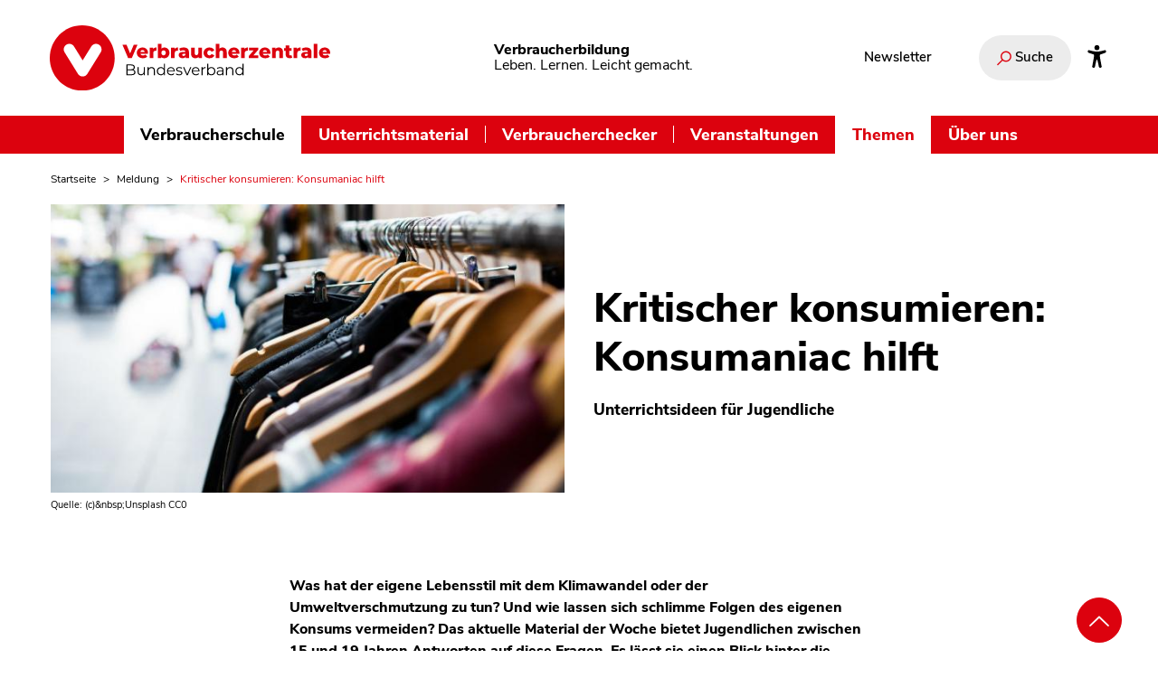

--- FILE ---
content_type: text/html; charset=UTF-8
request_url: https://www.verbraucherbildung.de/meldung/kritischer-konsumieren-konsumaniac-hilft
body_size: 14322
content:
<!DOCTYPE html>
<html lang="de" dir="ltr" prefix="og: https://ogp.me/ns#">
  <head>
    <meta charset="utf-8" />
<noscript><style>form.antibot * :not(.antibot-message) { display: none !important; }</style>
</noscript><meta name="description" content="Was hat der eigene Lebensstil mit dem Klimawandel oder der Umweltverschmutzung zu tun? Und wie lassen sich schlimme Folgen des eigenen Konsums vermeiden? Das aktuelle Material der Woche bietet Jugendlichen zwischen 15 und 19 Jahren Antworten auf diese Fragen. Es lässt sie einen Blick hinter die Kulissen ihres eigenen Lebensstils werfen und präsentiert ihnen viele Alternativen zum schlichten „Weiter-so“." />
<link rel="canonical" href="https://www.verbraucherbildung.de/meldung/kritischer-konsumieren-konsumaniac-hilft" />
<meta name="robots" content="index, follow" />
<meta property="og:site_name" content="Verbraucherbildung.de" />
<meta property="og:type" content="article" />
<meta property="og:url" content="https://www.verbraucherbildung.de/meldung/kritischer-konsumieren-konsumaniac-hilft" />
<meta property="og:title" content="Kritischer konsumieren: Konsumaniac hilft" />
<meta property="og:image" content="https://www.verbraucherbildung.de/sites/default/files/textimage_store/cache/styles/vzbv_share_image/2/20/20047c5a2ab3f4815a59fdaa4086bb2856d1daafdcc3666c8c8754a35544eb43.jpg" />
<meta name="twitter:card" content="summary_large_image" />
<meta name="twitter:site" content="@vzbv" />
<meta name="twitter:title" content="Kritischer konsumieren: Konsumaniac hilft" />
<meta name="twitter:description" content="Was hat der eigene Lebensstil mit dem Klimawandel oder der Umweltverschmutzung zu tun? Und wie lassen sich schlimme Folgen des eigenen Konsums vermeiden? Das aktuelle Material der Woche bietet Jugendlichen zwischen 15 und 19 Jahren Antworten auf diese Fragen. Es lässt sie einen Blick hinter die Kulissen ihres eigenen Lebensstils werfen und präsentiert ihnen viele Alternativen zum schlichten „Weiter-so“." />
<meta name="twitter:image" content="https://www.verbraucherbildung.de/sites/default/files/textimage_store/cache/styles/vzbv_share_image/2/20/20047c5a2ab3f4815a59fdaa4086bb2856d1daafdcc3666c8c8754a35544eb43.jpg" />
<meta name="twitter:image:alt" content="kritischer_konsumieren_-_schmuck_mdw_-_pexels_cc0.jpg" />
<meta name="Generator" content="Drupal 10 (https://www.drupal.org)" />
<meta name="MobileOptimized" content="width" />
<meta name="HandheldFriendly" content="true" />
<meta name="viewport" content="width=device-width, initial-scale=1.0" />
<script type="application/ld+json">{
    "@context": "https://schema.org",
    "@graph": [
        {
            "@type": "Article",
            "headline": "Kritischer konsumieren: Konsumaniac hilft",
            "image": {
                "@type": "ImageObject",
                "url": "https://www.verbraucherbildung.de/sites/default/files/textimage_store/cache/styles/vzbv_share_image/2/20/20047c5a2ab3f4815a59fdaa4086bb2856d1daafdcc3666c8c8754a35544eb43.jpg"
            },
            "datePublished": "2013-11-24T01:00:00+0100",
            "dateModified": "2019-05-14T11:22:27+0200",
            "author": {
                "@type": "Organization",
                "name": "Verbraucherzentrale Bundesverband e.V.",
                "url": "https://www.vzbv.de"
            }
        }
    ]
}</script>
<link rel="icon" href="/themes/custom/vzbv_rebrush2025/images/favicon.png" type="image/png" />

    <title>Kritischer konsumieren: Konsumaniac hilft</title>
    <link rel="stylesheet" media="all" href="/sites/default/files/css/css_RPDhnRiQZg3JfvV5R87GpmKR51YlmagdMT5VBo7ly78.css?delta=0&amp;language=de&amp;theme=vzbv_rebrush2025&amp;include=eJxljlEKwyAQBS9kYwn0PLKarUrXKD4NJKevbSiF9m-YNx_PCQG7tgRW7uTEAHmGcrmyXnNNJPFgdR_UYoH-gIppdAZjhH7FqlAlX6kE6KX2QjJ9zdTX0q1EBF4UsoskJvESyUhcH9D_amqBEyvsaJzOi9thN-0lW5IL2j4y_3amsq0dYb7Ot5_9CUwUWCA" />
<link rel="stylesheet" media="all" href="/sites/default/files/css/css_PSgF54490elFuxORB2H5jJSvI0hwaqpab86H1Aeqztc.css?delta=1&amp;language=de&amp;theme=vzbv_rebrush2025&amp;include=eJxljlEKwyAQBS9kYwn0PLKarUrXKD4NJKevbSiF9m-YNx_PCQG7tgRW7uTEAHmGcrmyXnNNJPFgdR_UYoH-gIppdAZjhH7FqlAlX6kE6KX2QjJ9zdTX0q1EBF4UsoskJvESyUhcH9D_amqBEyvsaJzOi9thN-0lW5IL2j4y_3amsq0dYb7Ot5_9CUwUWCA" />
<link rel="stylesheet" media="print" href="/sites/default/files/css/css_RJGBkB6Gvx9xbSZY1H0m3nVtwJEP0i2gP0O798sLJJI.css?delta=2&amp;language=de&amp;theme=vzbv_rebrush2025&amp;include=eJxljlEKwyAQBS9kYwn0PLKarUrXKD4NJKevbSiF9m-YNx_PCQG7tgRW7uTEAHmGcrmyXnNNJPFgdR_UYoH-gIppdAZjhH7FqlAlX6kE6KX2QjJ9zdTX0q1EBF4UsoskJvESyUhcH9D_amqBEyvsaJzOi9thN-0lW5IL2j4y_3amsq0dYb7Ot5_9CUwUWCA" />
<link rel="stylesheet" media="all" href="/sites/default/files/css/css_qMj1gAZn6G2eEJY2SU_c-T8dQyExGI9WH6cFY74dKZ0.css?delta=3&amp;language=de&amp;theme=vzbv_rebrush2025&amp;include=eJxljlEKwyAQBS9kYwn0PLKarUrXKD4NJKevbSiF9m-YNx_PCQG7tgRW7uTEAHmGcrmyXnNNJPFgdR_UYoH-gIppdAZjhH7FqlAlX6kE6KX2QjJ9zdTX0q1EBF4UsoskJvESyUhcH9D_amqBEyvsaJzOi9thN-0lW5IL2j4y_3amsq0dYb7Ot5_9CUwUWCA" />

    <script src="/libraries/fontawesome/js/all.min.js?v=6.4.2" defer></script>
<script src="/libraries/fontawesome/js/v4-shims.min.js?v=6.4.2" defer></script>

    <!-- Matomo Tag Manager -->
    <script>
      var _mtm = window._mtm = window._mtm || [];
      _mtm.push({'mtm.startTime': (new Date().getTime()), 'event': 'mtm.Start'});
      var d=document, g=d.createElement('script'), s=d.getElementsByTagName('script')[0];
      g.async=true; g.src='https://auswertung.verbraucherzentrale.de/js/container_T4zvO6Ic.js'; s.parentNode.insertBefore(g,s);
    </script>
    <!-- End Matomo Tag Manager -->
  </head>
  <body class="path-node page-node-type-article rebrush2025">
  <a class="skip-main nocontent" href="#main-content">Zum Inhalt wechseln</a>
    
      <div class="dialog-off-canvas-main-canvas" data-off-canvas-main-canvas>
    

<div class="layout-container colorize-">
      <header id="header" class="header fixed-top">
    <div class="container">
    <div class="header-row topbar hide-mobile">

      <div class="sitelogo-wrapper topbar-left">
        <a href="https://www.verbraucherbildung.de/" title="Zur Startseite"><img alt="Verbraucherzentrale Bundesverband Logo" title="" class="logo" width="86" height="32" src="/themes/custom/vzbv_rebrush2025/images/vzbv-logo.svg"></a>
      </div>
      <div class="branding claim">
        <p class="site-name"><strong>Verbraucherbildung</strong></p>
        <p class="site-slogan">Leben. Lernen. Leicht gemacht.</p>
      </div>
      <div class="topbar-right">
                  
<nav id="pnProductNav" aria-label="Interessante Links" class="sub-block-nav">
              <ul id="pnProductNavContents" itemscope="" itemtype="http://www.schema.org/SiteNavigationElement" class="nav navbar-nav topic-menu-navbar level-0">
                      <li itemprop="name" class="menu-item">
          <a href="/newsletter-verbraucherbildung-der-schule" class="nav-link" itemprop="url" data-drupal-link-system-path="node/7165" title="Newsletter">Newsletter</a>
                  </li>
          </ul>
  

<div id="pnAdvancerLeft" class="submenufader left"></div>
<div id="pnAdvancerRight" class="submenufader right"></div>

  </nav>

        
        
                  <div class="search-wrapper">
            <div class="search-form" data-drupal-selector="search-form">
              <form id="edit-site-search" aria-label="Suche auf unserem Portal" action="/views_prg/redirect" method="POST" role="search">
                <div class="js-form-item form-item js-form-type-textfield form-item-search-api-fulltext js-form-item-search-api-fulltext search-container hide">
                  <div class="form-item form-type-textfield form-item-textfield">
    <label class="label" for="edit-search-api-fulltext-input--3">
    </label><input data-drupal-selector="edit-search-api-fulltext-input--3" data-search-api-autocomplete-search="search" class="form-autocomplete form-text form-element search ui-autocomplete-input" data-autocomplete-path="/search_api_autocomplete/search?display=search&amp;amp;&amp;amp;filter=search_api_fulltext" type="search" id="edit-search-api-fulltext-input--3" name="search_api_fulltext" value="" autocomplete="off" placeholder="Wonach suchen Sie?" tabindex="0" aria-label="Wonach suchen Sie?"></div>                  <div data-drupal-selector="edit-submit-site-search-wrapper" class="search-button form-actions js-form-wrapper form-wrapper" id="edit-submit-site-search--2-wrapper">
                    <input aria-label="Suchen" type="submit" data-drupal-selector="edit-submit-site-search--3" id="edit-submit-site-search--4" name="op" value="Suchen" class="js-form-submit form-submit">
                    <i aria-hidden="true" class="vz-icons search"></i>
                  </div>
                </div>
                <button class="search-toggle" aria-expanded="false">
                  <i aria-hidden="true" class="vz-icons search"></i>
                  <i aria-hidden="true" class="vz-icons close-x hide"></i>
                  <span>Suche</span>
                </button>
                <input name="prg_redirect" data-drupal-selector="edit-prg-redirect" type="hidden" value="/suche" class="form-element" />
                <div role="status" aria-live="assertive" class="visually-hidden input-feedback" data-selecttext="<p>Suchvorschlag ausgewählt. Erneute Eingabe zum Absenden der Suche.</p>" data-hidetext="<p>Keine Suchvorschläge angezeigt.</p>" data-showtext="<p>Suchvorschläge gefunden. Pfeiltasten nach oben oder unten zur Auswahl, Eingabe zur Übernahme und Rückkehr ins Eingabefeld, anschließend nochmal Eingabe zum Absenden.</p>"></div>
              </form>
            </div>
          </div>
        
                <a class="accessibility-link" aria-label="Infos zur Barrierefreiheit" href="/barrierefreiheit">
          <svg viewBox="0 0 512 512" xmlns="http://www.w3.org/2000/svg"><path d="m256 112a56 56 0 1 1 56-56 56.06 56.06 0 0 1 -56 56z"/><path d="m432 112.8-.45.12-.42.13c-1 .28-2 .58-3 .89-18.61 5.46-108.93 30.92-172.56 30.92-59.13 0-141.28-22-167.56-29.47a73.79 73.79 0 0 0 -8-2.58c-19-5-32 14.3-32 31.94 0 17.47 15.7 25.79 31.55 31.76v.28l95.22 29.74c9.73 3.73 12.33 7.54 13.6 10.84 4.13 10.59.83 31.56-.34 38.88l-5.8 45-32.19 176.19q-.15.72-.27 1.47l-.23 1.27c-2.32 16.15 9.54 31.82 32 31.82 19.6 0 28.25-13.53 32-31.94s28-157.57 42-157.57 42.84 157.57 42.84 157.57c3.75 18.41 12.4 31.94 32 31.94 22.52 0 34.38-15.74 32-31.94-.21-1.38-.46-2.74-.76-4.06l-32.63-174.73-5.79-45c-4.19-26.21-.82-34.87.32-36.9a1.09 1.09 0 0 0 .08-.15c1.08-2 6-6.48 17.48-10.79l89.28-31.21a16.9 16.9 0 0 0 1.62-.52c16-6 32-14.3 32-31.93s-12.99-36.96-31.99-31.97z"/></svg>
        </a>
      </div>
    </div>
  </div>
  <div class="mainnav-bar">
    <div class="navigation">
              
<nav aria-label="Hauptnavigation" id="block-mainnavigation" class="navbar navbar-expand-md inline-nav">
      <div class="header-row hide-desktop">

  <div class="mobile-topbar topbar topbar-upper">
    <div class="sitelogo-wrapper topbar-left">
      <a href="https://www.verbraucherbildung.de/" title="Zur Startseite"><img alt="Verbraucherzentrale Bundesverband Logo" title="" class="logo" width="86" height="32" src="/themes/custom/vzbv_rebrush2025/images/vzbv-logo-negativ.svg"></a>
    </div>

    <div class="topbar-right">
              <div class="search-wrapper">
          <div class="search-form" data-drupal-selector="search-form">
            <form id="edit-site-search--3" aria-label="Suche auf unserem Portal" action="/views_prg/redirect" method="POST" role="search">
              <div class="js-form-item form-item js-form-type-textfield form-item-search-api-fulltext js-form-item-search-api-fulltext search-container hide">
                <div class="form-item form-type-textfield form-item-textfield">
    <label class="label" for="edit-search-api-fulltext-input--9">
    </label><input data-drupal-selector="edit-search-api-fulltext-input--9" data-search-api-autocomplete-search="search" class="form-autocomplete form-text form-element search ui-autocomplete-input" data-autocomplete-path="/search_api_autocomplete/search?display=search&amp;amp;&amp;amp;filter=search_api_fulltext" type="search" id="edit-search-api-fulltext-input--9" name="search_api_fulltext" value="" autocomplete="off" placeholder="Wonach suchen Sie?" tabindex="0" aria-label="Wonach suchen Sie?"></div>                <div data-drupal-selector="edit-submit-site-search--9-wrapper" class="search-button form-actions js-form-wrapper form-wrapper" id="edit-submit-site-search--10-wrapper">
                  <input aria-label="Suchen" type="submit" data-drupal-selector="edit-submit-site-search--11" id="edit-submit-site-search--12" name="op" value="Suchen" class="js-form-submit form-submit">
                  <i aria-hidden="true" class="vz-icons search"></i>
                </div>
              </div>
              <button class="search-toggle" aria-expanded="false">
                <i aria-hidden="true" class="vz-icons search"></i>
                <i aria-hidden="true" class="vz-icons close-x hide"></i>
                <span>Suche</span>
              </button>
              <input name="prg_redirect" data-drupal-selector="edit-prg-redirect" type="hidden" value="/suche" class="form-element" />
              <div role="status" aria-live="assertive" class="visually-hidden input-feedback" data-selecttext="<p>Suchvorschlag ausgewählt. Erneute Eingabe zum Absenden der Suche.</p>" data-hidetext="<p>Keine Suchvorschläge angezeigt.</p>" data-showtext="<p>Suchvorschläge gefunden. Pfeiltasten nach oben oder unten zur Auswahl, Eingabe zur Übernahme und Rückkehr ins Eingabefeld, anschließend nochmal Eingabe zum Absenden.</p>"></div>
            </form>
          </div>
        </div>
      
      <button class="navbar-toggler collapsed" type="button" data-toggle="collapse" aria-controls="main" data-target="#main" aria-expanded="false" aria-label="Navigation auf- und zuklappen">
        <span class="navbar-toggler-icon fas fa-bars" aria-hidden="true"></span>
      </button>
    </div>
  </div>
  <div class="mobile-topbar topbar-lower">
    <div class="branding claim">
      <p class="site-name"><strong>Verbraucherbildung</strong></p>
      <p class="site-slogan">Leben. Lernen. Leicht gemacht.</p>
    </div>
  </div>
</div>

<div class="collapse navbar-collapse" id="main">
  <ul itemscope itemtype="http://www.schema.org/SiteNavigationElement" class="main-menu nav navbar-nav level-0">
                <li class="active item dropdown dropdown-submenu" itemprop="name">
        <a href="/auszeichnung-verbraucherschule" title="Informationen und Konzepte für Schulen" class="active link" itemprop="url" data-drupal-link-system-path="node/7152">Verbraucherschule</a>
                  <button class="dropdown-toggle" data-toggle="dropdown" aria-label="Untermenü Verbraucherschule" aria-expanded="false"><i class="fa fa-chevron-down"></i></button>
                                <div class="sub level-1 dropdown-menu">
              <div class="row">
                <ul itemscope itemtype="http://www.schema.org/SiteNavigationElement" class="nav menulinks col-12 col-md-6">
                                      <li itemprop="name" class="item">
                    <a href="/auszeichnung-verbraucherschule" class="active-trail active link" itemprop="url" data-drupal-link-system-path="node/7152" title="Auszeichnung Verbraucherschule">Auszeichnung Verbraucherschule</a>
                      <div class="description-text-lower"><p class="h5">Auszeichnung Verbraucherschule</p><p>Bronze, Silber oder Gold - hier finden Sie Informationen zur Auszeichnung Verbraucherschule. </p></div>
                    </li>
                                      <li itemprop="name" class="item">
                    <a href="/auszeichnung-verbraucherschule/kategorien-kriterien-und-jury" class="active-trail link" itemprop="url" data-drupal-link-system-path="node/7153" title="Kategorien, Kriterien und Jury">Kategorien, Kriterien und Jury</a>
                      <div class="description-text-lower"><p class="h5">Kategorien, Kriterien und Jury</p><p>Hier finden Sie alle Details zum Bewerbungsprozess der Verbraucherschule, zu unseren Kriterien und der Jury.</p></div>
                    </li>
                                      <li itemprop="name" class="item">
                    <a href="/verbraucherschule/ausgezeichnete-verbraucherschulen" class="active-trail link" itemprop="url" data-drupal-link-system-path="node/7180" title="Die Verbraucherschulen">Die Verbraucherschulen</a>
                      <div class="description-text-lower"><p class="h5">Die Verbraucherschulen</p><p>Vom einzelnen Projekt bis zum Schulkonzept - hier finden Sie Informationen zu allen ausgezeichneten Verbraucherschulen.
</p></div>
                    </li>
                                  </ul>
                <ul class="nav description-text col-12 col-md-6">
                  <li class="default"><p class="h5">Verbraucherschule</p><p>Bronze, Silber oder Gold - hier finden Sie Informationen zur Auszeichnung Verbraucherschule. </p></li>
                  <li class="override"></li>
                </ul>
                <span class="invisible"></span>
              </div>
            </div>

          
                              </li>
                <li class="item dropdown dropdown-submenu" itemprop="name">
        <a href="/materialkompass" class="link" itemprop="url" data-drupal-link-system-path="node/7117" title="Unterrichtsmaterial">Unterrichtsmaterial</a>
                  <button class="dropdown-toggle" data-toggle="dropdown" aria-label="Untermenü Unterrichtsmaterial" aria-expanded="false"><i class="fa fa-chevron-down"></i></button>
                                <div class="sub level-1 dropdown-menu">
              <div class="row">
                <ul itemscope itemtype="http://www.schema.org/SiteNavigationElement" class="nav menulinks col-12 col-md-6">
                                      <li itemprop="name" class="item">
                    <a href="/materialkompass" class="active-trail link" itemprop="url" data-drupal-link-system-path="node/7117" title="Materialkompass">Materialkompass</a>
                      <div class="description-text-lower"><p class="h5">Materialkompass</p><p></p></div>
                    </li>
                                      <li itemprop="name" class="item">
                    <a href="/materialkompass/wie-funktioniert-der-materialkompass" class="active-trail link" itemprop="url" data-drupal-link-system-path="node/7119" title="Bewertungssystem">Bewertungssystem</a>
                      <div class="description-text-lower"><p class="h5">Bewertungssystem</p><p></p></div>
                    </li>
                                      <li itemprop="name" class="item">
                    <a href="/materialkompass/wie-funktioniert-der-materialkompass#das-expertenteam" class="active-trail link" itemprop="url" data-drupal-link-system-path="node/7119" title="Gutachter:innen">Gutachter:innen</a>
                      <div class="description-text-lower"><p class="h5">Gutachter:innen</p><p></p></div>
                    </li>
                                      <li itemprop="name" class="item">
                    <a href="/materialkompass/material-einreichen" class="active-trail link" itemprop="url" data-drupal-link-system-path="node/7166" title="Material einreichen">Material einreichen</a>
                      <div class="description-text-lower"><p class="h5">Material einreichen</p><p></p></div>
                    </li>
                                  </ul>
                <ul class="nav description-text col-12 col-md-6">
                  <li class="default"><p class="h5">Unterrichtsmaterial</p><p>Im Materialkompass finden Sie von unabhängigen Expert:innen geprüftes und bewertetes Unterrichtsmaterial.
</p></li>
                  <li class="override"></li>
                </ul>
                <span class="invisible"></span>
              </div>
            </div>

          
                              </li>
                <li class="item dropdown dropdown-submenu" itemprop="name">
        <a href="/verbraucherchecker" title="Workshops für Jugendliche – an Schulen und darüber hinaus" class="link" itemprop="url" data-drupal-link-system-path="node/7050">Verbraucherchecker</a>
                  <button class="dropdown-toggle" data-toggle="dropdown" aria-label="Untermenü Verbraucherchecker" aria-expanded="false"><i class="fa fa-chevron-down"></i></button>
                                <div class="sub level-1 dropdown-menu">
              <div class="row">
                <ul itemscope itemtype="http://www.schema.org/SiteNavigationElement" class="nav menulinks col-12 col-md-6">
                                      <li itemprop="name" class="item">
                    <a href="/verbraucherchecker" class="active-trail link" itemprop="url" data-drupal-link-system-path="node/7050" title="Verbraucherchecker">Verbraucherchecker</a>
                      <div class="description-text-lower"><p class="h5">Verbraucherchecker</p><p></p></div>
                    </li>
                                      <li itemprop="name" class="item">
                    <a href="/verbraucherchecker/workshops-buchen" class="active-trail link" itemprop="url" data-drupal-link-system-path="node/7077" title="Workshops buchen">Workshops buchen</a>
                      <div class="description-text-lower"><p class="h5">Workshops buchen</p><p></p></div>
                    </li>
                                      <li itemprop="name" class="item">
                    <a href="/verbraucherchecker/workshops-leiten" class="active-trail link" itemprop="url" data-drupal-link-system-path="node/7076" title="Workshops leiten">Workshops leiten</a>
                      <div class="description-text-lower"><p class="h5">Workshops leiten</p><p></p></div>
                    </li>
                                      <li itemprop="name" class="item">
                    <a href="/verbraucherchecker/peer-projekt" class="active-trail link" itemprop="url" data-drupal-link-system-path="node/7075" title="Peer-Projekt umsetzen">Peer-Projekt umsetzen</a>
                      <div class="description-text-lower"><p class="h5">Peer-Projekt umsetzen</p><p></p></div>
                    </li>
                                      <li itemprop="name" class="item">
                    <a href="/verbraucherchecker/anmeldung" class="active-trail link" itemprop="url" data-drupal-link-system-path="node/7091" title="Anmelden">Anmelden</a>
                      <div class="description-text-lower"><p class="h5">Anmelden</p><p></p></div>
                    </li>
                                      <li itemprop="name" class="item">
                    <a href="/verbraucherchecker/checkerspace" class="active-trail link" itemprop="url" data-drupal-link-system-path="node/7078" title="Checker-Space">Checker-Space</a>
                      <div class="description-text-lower"><p class="h5">Checker-Space</p><p></p></div>
                    </li>
                                      <li itemprop="name" class="item">
                    <a href="/verbraucherchecker/workshop-programm" class="active-trail link" itemprop="url" data-drupal-link-system-path="node/7080" title="Workshop-Programm">Workshop-Programm</a>
                      <div class="description-text-lower"><p class="h5">Workshop-Programm</p><p></p></div>
                    </li>
                                      <li itemprop="name" class="item">
                    <a href="/verbraucherchecker/lehrmaterial" class="active-trail link" itemprop="url" data-drupal-link-system-path="node/7079" title="Lehrmaterial">Lehrmaterial</a>
                      <div class="description-text-lower"><p class="h5">Lehrmaterial</p><p></p></div>
                    </li>
                                  </ul>
                <ul class="nav description-text col-12 col-md-6">
                  <li class="default"><p class="h5">Verbraucherchecker</p><p>Alle Infos zu unserem Peer-Projekt für Jugendliche im Verbraucherschutz.</p></li>
                  <li class="override"></li>
                </ul>
                <span class="invisible"></span>
              </div>
            </div>

          
                              </li>
                <li class="item" itemprop="name">
        <a href="/online-fortbildungen-und-veranstaltungen" title="Online-Fortbildungen und Veranstaltungen für die Verbraucherbildung" class="link" itemprop="url" data-drupal-link-system-path="node/7149">Veranstaltungen</a>
                              </li>
                <li class="active item dropdown dropdown-submenu" itemprop="name">
        <span class="active link" itemprop="url" title="Themen">Themen</span>
                  <button class="dropdown-toggle" data-toggle="dropdown" aria-label="Untermenü Themen" aria-expanded="false"><i class="fa fa-chevron-down"></i></button>
                                <div class="sub level-1 dropdown-menu">
              <div class="row">
                <ul itemscope itemtype="http://www.schema.org/SiteNavigationElement" class="nav menulinks col-12 col-md-6">
                                      <li itemprop="name" class="item">
                    <a href="/ernaehrung-und-gesundheit-im-unterricht" class="active-trail link" itemprop="url" data-drupal-link-system-path="node/7146" title="Ernährung">Ernährung</a>
                      <div class="description-text-lower"><p class="h5">Ernährung</p><p></p></div>
                    </li>
                                      <li itemprop="name" class="item">
                    <a href="/wirtschaft-und-finanzen-im-unterricht" class="active-trail link" itemprop="url" data-drupal-link-system-path="node/7147" title="Finanzen">Finanzen</a>
                      <div class="description-text-lower"><p class="h5">Finanzen</p><p></p></div>
                    </li>
                                      <li itemprop="name" class="item">
                    <a href="/medienbildung-im-unterricht" class="active-trail link" itemprop="url" data-drupal-link-system-path="node/7138" title="Medien">Medien</a>
                      <div class="description-text-lower"><p class="h5">Medien</p><p></p></div>
                    </li>
                                      <li itemprop="name" class="item">
                    <a href="/nachhaltigkeit-und-globalisierung-im-unterricht" class="active-trail link" itemprop="url" data-drupal-link-system-path="node/7137" title="Nachhaltigkeit">Nachhaltigkeit</a>
                      <div class="description-text-lower"><p class="h5">Nachhaltigkeit</p><p></p></div>
                    </li>
                                  </ul>
                <ul class="nav description-text col-12 col-md-6">
                  <li class="default"><p class="h5">Themen</p><p>In themenspezifischen Dossiers bündeln wir Fachartikel, Unterrichtsmaterial und Fortbildungen für Ihren Unterricht. </p></li>
                  <li class="override"></li>
                </ul>
                <span class="invisible"></span>
              </div>
            </div>

          
                              </li>
                <li class="item" itemprop="name">
        <a href="/ueber-uns" class="link" itemprop="url" data-drupal-link-system-path="node/7126" title="Über uns">Über uns</a>
                              </li>
      </ul>
  <div class="flyout-footer hide-desktop">
          
<nav id="pnProductNav" aria-label="Interessante Links" class="sub-block-nav">
              <ul id="pnProductNavContents" itemscope="" itemtype="http://www.schema.org/SiteNavigationElement" class="nav navbar-nav topic-menu-navbar level-0">
                      <li itemprop="name" class="menu-item">
          <a href="/newsletter-verbraucherbildung-der-schule" class="nav-link" itemprop="url" data-drupal-link-system-path="node/7165" title="Newsletter">Newsletter</a>
                  </li>
          </ul>
  

<div id="pnAdvancerLeft" class="submenufader left"></div>
<div id="pnAdvancerRight" class="submenufader right"></div>

  </nav>

    
           </div>
</div>




  </nav>

          </div>
  </div>
</header>
  
    
  <main class="main">
    <a id="main-content" tabindex="-1"></a>    <div class="main-content">
                  <div data-drupal-messages-fallback class="hidden"></div>
<div id="block-vzbv-rebrush2025-pfadnavigation" class="container no-margin block block-system block-system-breadcrumb-block">
  
    
      <nav class="breadcrumb-nav" aria-label="Brotkrumen Menü">
    <ol itemscope itemtype="http://schema.org/BreadcrumbList" class="breadcrumb">      <li itemprop="itemListElement" itemscope itemtype="http://schema.org/ListItem" class="breadcrumb-item"><a itemprop="item" href="/" title="Startseite"><span itemprop="name">Startseite</span><meta itemprop="position" content="1" /></a></li>
            <li itemprop="itemListElement" itemscope itemtype="http://schema.org/ListItem" class="breadcrumb-item"><a itemprop="item" href="/alle-meldungen-im-ueberblick" title="Meldung"><span itemprop="name">Meldung</span><meta itemprop="position" content="2" /></a></li>
            <li itemprop="itemListElement" itemscope itemtype="http://schema.org/ListItem" class="breadcrumb-item"><span itemprop="name">Kritischer konsumieren: Konsumaniac hilft</span><meta itemprop="position" content="3" /></li>
      </ol>
  </nav>
  </div>


<div class="node">
    <article class="inner" id="article-page">
    


    <div class="container less-margin">

      <div class="row hero2025 intro  with-image"><div class="image desktop-version col-12 col-sm-6">
                  
<figure >
            <div class="image-container">
          <div class="image-container-inner">
            
            <img  alt="kritischer_konsumieren_-_schmuck_mdw_-_pexels_cc0.jpg" title="kritischer_konsumieren_-_schmuck_mdw_-_pexels_cc0.jpg" data-src="{&quot;128&quot;:&quot;https:\/\/www.verbraucherbildung.de\/sites\/default\/files\/styles\/vzbv_16_9_128x72_focal_point_crop\/public\/artikel\/2017\/04\/12\/kritischer_konsumieren_-_schmuck_mdw_-_pexels_cc0.jpg?h=acafca0a\u0026itok=nerhprci&quot;,&quot;176&quot;:&quot;https:\/\/www.verbraucherbildung.de\/sites\/default\/files\/styles\/vzbv_16_9_176x99focal_point_crop\/public\/artikel\/2017\/04\/12\/kritischer_konsumieren_-_schmuck_mdw_-_pexels_cc0.jpg?h=acafca0a\u0026itok=DX5hMBAB&quot;,&quot;256&quot;:&quot;https:\/\/www.verbraucherbildung.de\/sites\/default\/files\/styles\/vzbv_16_9_256x144_focal_point_crop\/public\/artikel\/2017\/04\/12\/kritischer_konsumieren_-_schmuck_mdw_-_pexels_cc0.jpg?h=acafca0a\u0026itok=8HeVotil&quot;,&quot;384&quot;:&quot;https:\/\/www.verbraucherbildung.de\/sites\/default\/files\/styles\/vzbv_16_9_384x216_focal_point_crop\/public\/artikel\/2017\/04\/12\/kritischer_konsumieren_-_schmuck_mdw_-_pexels_cc0.jpg?h=acafca0a\u0026itok=rDarqiWJ&quot;,&quot;512&quot;:&quot;https:\/\/www.verbraucherbildung.de\/sites\/default\/files\/styles\/vzbv_16_9_512x288_focal_point_crop\/public\/artikel\/2017\/04\/12\/kritischer_konsumieren_-_schmuck_mdw_-_pexels_cc0.jpg?h=acafca0a\u0026itok=KB8EXX_H&quot;,&quot;640&quot;:&quot;https:\/\/www.verbraucherbildung.de\/sites\/default\/files\/styles\/vzbv_16_9_640x360_focal_point_crop\/public\/artikel\/2017\/04\/12\/kritischer_konsumieren_-_schmuck_mdw_-_pexels_cc0.jpg?h=acafca0a\u0026itok=8Z0rWDJM&quot;,&quot;768&quot;:&quot;https:\/\/www.verbraucherbildung.de\/sites\/default\/files\/styles\/vzbv_16_9_768x432_focal_point_crop\/public\/artikel\/2017\/04\/12\/kritischer_konsumieren_-_schmuck_mdw_-_pexels_cc0.jpg?h=acafca0a\u0026itok=2pKMdXRD&quot;,&quot;896&quot;:&quot;https:\/\/www.verbraucherbildung.de\/sites\/default\/files\/styles\/vzbv_16_9_896x504_focal_point_crop\/public\/artikel\/2017\/04\/12\/kritischer_konsumieren_-_schmuck_mdw_-_pexels_cc0.jpg?h=acafca0a\u0026itok=vAWgjliM&quot;,&quot;1024&quot;:&quot;https:\/\/www.verbraucherbildung.de\/sites\/default\/files\/styles\/vzbv_16_9_1024x576_focal_point_crop\/public\/artikel\/2017\/04\/12\/kritischer_konsumieren_-_schmuck_mdw_-_pexels_cc0.jpg?h=acafca0a\u0026itok=HMw0VarW&quot;,&quot;1152&quot;:&quot;https:\/\/www.verbraucherbildung.de\/sites\/default\/files\/styles\/vzbv_16_9_1152x648_focal_point_crop\/public\/artikel\/2017\/04\/12\/kritischer_konsumieren_-_schmuck_mdw_-_pexels_cc0.jpg?h=acafca0a\u0026itok=zbqJJlm4&quot;,&quot;1280&quot;:&quot;https:\/\/www.verbraucherbildung.de\/sites\/default\/files\/styles\/vzbv_16_9_1280x720_focal_point_crop\/public\/artikel\/2017\/04\/12\/kritischer_konsumieren_-_schmuck_mdw_-_pexels_cc0.jpg?h=acafca0a\u0026itok=eGBaV0BX&quot;,&quot;1408&quot;:&quot;https:\/\/www.verbraucherbildung.de\/sites\/default\/files\/styles\/vzbv_16_9_1408x792_focal_point_crop\/public\/artikel\/2017\/04\/12\/kritischer_konsumieren_-_schmuck_mdw_-_pexels_cc0.jpg?h=acafca0a\u0026itok=UdOGA9Zo&quot;,&quot;1536&quot;:&quot;https:\/\/www.verbraucherbildung.de\/sites\/default\/files\/styles\/vzbv_16_9_1536x864_focal_point_crop\/public\/artikel\/2017\/04\/12\/kritischer_konsumieren_-_schmuck_mdw_-_pexels_cc0.jpg?h=acafca0a\u0026itok=IpymYjon&quot;,&quot;1664&quot;:&quot;https:\/\/www.verbraucherbildung.de\/sites\/default\/files\/styles\/vzbv_16_9_1664x936_focal_point_crop\/public\/artikel\/2017\/04\/12\/kritischer_konsumieren_-_schmuck_mdw_-_pexels_cc0.jpg?h=acafca0a\u0026itok=VXiqttgX&quot;,&quot;1792&quot;:&quot;https:\/\/www.verbraucherbildung.de\/sites\/default\/files\/styles\/vzbv_16_9_1792x1008_focal_point_crop\/public\/artikel\/2017\/04\/12\/kritischer_konsumieren_-_schmuck_mdw_-_pexels_cc0.jpg?h=acafca0a\u0026itok=VbaEJ-3G&quot;,&quot;1920&quot;:&quot;https:\/\/www.verbraucherbildung.de\/sites\/default\/files\/styles\/vzbv_16_9_1920x1080_focal_point_crop\/public\/artikel\/2017\/04\/12\/kritischer_konsumieren_-_schmuck_mdw_-_pexels_cc0.jpg?h=acafca0a\u0026itok=oVAqWmmQ&quot;,&quot;2048&quot;:&quot;https:\/\/www.verbraucherbildung.de\/sites\/default\/files\/styles\/vzbv_16_9_2048x1152_focal_point_crop\/public\/artikel\/2017\/04\/12\/kritischer_konsumieren_-_schmuck_mdw_-_pexels_cc0.jpg?h=acafca0a\u0026itok=PZiUbH2s&quot;}" class="image-sizes pre-load" data-src-fallback="https://www.verbraucherbildung.de/sites/default/files/artikel/2017/04/12/kritischer_konsumieren_-_schmuck_mdw_-_pexels_cc0.jpg" width="128" height="72" src="[data-uri]" />

    

                      </div>
        </div>
    <figcaption><p class="imagesource">Quelle: (c)&amp;nbsp;Unsplash CC0</p></figcaption></figure>



          </div><div class="hero-content col-12  col-sm-6"><h1  class="h1 headline"><span class="field field--name-title field--type-string field--label-hidden">Kritischer konsumieren: Konsumaniac hilft</span>
</h1><p class="h2 subtitle">
  Unterrichtsideen für Jugendliche
</p></div><div class="image mobile-version col-12 col-sm-6">
                  
<figure >
            <div class="image-container">
          <div class="image-container-inner">
            
            <img  alt="kritischer_konsumieren_-_schmuck_mdw_-_pexels_cc0.jpg" title="kritischer_konsumieren_-_schmuck_mdw_-_pexels_cc0.jpg" data-src="{&quot;128&quot;:&quot;https:\/\/www.verbraucherbildung.de\/sites\/default\/files\/styles\/vzbv_16_9_128x72_focal_point_crop\/public\/artikel\/2017\/04\/12\/kritischer_konsumieren_-_schmuck_mdw_-_pexels_cc0.jpg?h=acafca0a\u0026itok=nerhprci&quot;,&quot;176&quot;:&quot;https:\/\/www.verbraucherbildung.de\/sites\/default\/files\/styles\/vzbv_16_9_176x99focal_point_crop\/public\/artikel\/2017\/04\/12\/kritischer_konsumieren_-_schmuck_mdw_-_pexels_cc0.jpg?h=acafca0a\u0026itok=DX5hMBAB&quot;,&quot;256&quot;:&quot;https:\/\/www.verbraucherbildung.de\/sites\/default\/files\/styles\/vzbv_16_9_256x144_focal_point_crop\/public\/artikel\/2017\/04\/12\/kritischer_konsumieren_-_schmuck_mdw_-_pexels_cc0.jpg?h=acafca0a\u0026itok=8HeVotil&quot;,&quot;384&quot;:&quot;https:\/\/www.verbraucherbildung.de\/sites\/default\/files\/styles\/vzbv_16_9_384x216_focal_point_crop\/public\/artikel\/2017\/04\/12\/kritischer_konsumieren_-_schmuck_mdw_-_pexels_cc0.jpg?h=acafca0a\u0026itok=rDarqiWJ&quot;,&quot;512&quot;:&quot;https:\/\/www.verbraucherbildung.de\/sites\/default\/files\/styles\/vzbv_16_9_512x288_focal_point_crop\/public\/artikel\/2017\/04\/12\/kritischer_konsumieren_-_schmuck_mdw_-_pexels_cc0.jpg?h=acafca0a\u0026itok=KB8EXX_H&quot;,&quot;640&quot;:&quot;https:\/\/www.verbraucherbildung.de\/sites\/default\/files\/styles\/vzbv_16_9_640x360_focal_point_crop\/public\/artikel\/2017\/04\/12\/kritischer_konsumieren_-_schmuck_mdw_-_pexels_cc0.jpg?h=acafca0a\u0026itok=8Z0rWDJM&quot;,&quot;768&quot;:&quot;https:\/\/www.verbraucherbildung.de\/sites\/default\/files\/styles\/vzbv_16_9_768x432_focal_point_crop\/public\/artikel\/2017\/04\/12\/kritischer_konsumieren_-_schmuck_mdw_-_pexels_cc0.jpg?h=acafca0a\u0026itok=2pKMdXRD&quot;,&quot;896&quot;:&quot;https:\/\/www.verbraucherbildung.de\/sites\/default\/files\/styles\/vzbv_16_9_896x504_focal_point_crop\/public\/artikel\/2017\/04\/12\/kritischer_konsumieren_-_schmuck_mdw_-_pexels_cc0.jpg?h=acafca0a\u0026itok=vAWgjliM&quot;,&quot;1024&quot;:&quot;https:\/\/www.verbraucherbildung.de\/sites\/default\/files\/styles\/vzbv_16_9_1024x576_focal_point_crop\/public\/artikel\/2017\/04\/12\/kritischer_konsumieren_-_schmuck_mdw_-_pexels_cc0.jpg?h=acafca0a\u0026itok=HMw0VarW&quot;,&quot;1152&quot;:&quot;https:\/\/www.verbraucherbildung.de\/sites\/default\/files\/styles\/vzbv_16_9_1152x648_focal_point_crop\/public\/artikel\/2017\/04\/12\/kritischer_konsumieren_-_schmuck_mdw_-_pexels_cc0.jpg?h=acafca0a\u0026itok=zbqJJlm4&quot;,&quot;1280&quot;:&quot;https:\/\/www.verbraucherbildung.de\/sites\/default\/files\/styles\/vzbv_16_9_1280x720_focal_point_crop\/public\/artikel\/2017\/04\/12\/kritischer_konsumieren_-_schmuck_mdw_-_pexels_cc0.jpg?h=acafca0a\u0026itok=eGBaV0BX&quot;,&quot;1408&quot;:&quot;https:\/\/www.verbraucherbildung.de\/sites\/default\/files\/styles\/vzbv_16_9_1408x792_focal_point_crop\/public\/artikel\/2017\/04\/12\/kritischer_konsumieren_-_schmuck_mdw_-_pexels_cc0.jpg?h=acafca0a\u0026itok=UdOGA9Zo&quot;,&quot;1536&quot;:&quot;https:\/\/www.verbraucherbildung.de\/sites\/default\/files\/styles\/vzbv_16_9_1536x864_focal_point_crop\/public\/artikel\/2017\/04\/12\/kritischer_konsumieren_-_schmuck_mdw_-_pexels_cc0.jpg?h=acafca0a\u0026itok=IpymYjon&quot;,&quot;1664&quot;:&quot;https:\/\/www.verbraucherbildung.de\/sites\/default\/files\/styles\/vzbv_16_9_1664x936_focal_point_crop\/public\/artikel\/2017\/04\/12\/kritischer_konsumieren_-_schmuck_mdw_-_pexels_cc0.jpg?h=acafca0a\u0026itok=VXiqttgX&quot;,&quot;1792&quot;:&quot;https:\/\/www.verbraucherbildung.de\/sites\/default\/files\/styles\/vzbv_16_9_1792x1008_focal_point_crop\/public\/artikel\/2017\/04\/12\/kritischer_konsumieren_-_schmuck_mdw_-_pexels_cc0.jpg?h=acafca0a\u0026itok=VbaEJ-3G&quot;,&quot;1920&quot;:&quot;https:\/\/www.verbraucherbildung.de\/sites\/default\/files\/styles\/vzbv_16_9_1920x1080_focal_point_crop\/public\/artikel\/2017\/04\/12\/kritischer_konsumieren_-_schmuck_mdw_-_pexels_cc0.jpg?h=acafca0a\u0026itok=oVAqWmmQ&quot;,&quot;2048&quot;:&quot;https:\/\/www.verbraucherbildung.de\/sites\/default\/files\/styles\/vzbv_16_9_2048x1152_focal_point_crop\/public\/artikel\/2017\/04\/12\/kritischer_konsumieren_-_schmuck_mdw_-_pexels_cc0.jpg?h=acafca0a\u0026itok=PZiUbH2s&quot;}" class="image-sizes pre-load" data-src-fallback="https://www.verbraucherbildung.de/sites/default/files/artikel/2017/04/12/kritischer_konsumieren_-_schmuck_mdw_-_pexels_cc0.jpg" width="128" height="72" src="[data-uri]" />

    

                      </div>
        </div>
    <figcaption><p class="imagesource">Quelle: (c)&amp;nbsp;Unsplash CC0</p></figcaption></figure>



          </div></div>

    </div>



    <div class="article-body">
      <div class="text-section container">
                      </div>
            
      

      <div class="text-section container">
        <div><p><strong>Was hat der eigene Lebensstil mit dem Klimawandel oder der Umweltverschmutzung zu tun? Und wie lassen sich schlimme Folgen des eigenen Konsums vermeiden? Das aktuelle Material der Woche bietet Jugendlichen zwischen 15 und 19 Jahren Antworten auf diese Fragen. Es lässt sie einen Blick hinter die Kulissen ihres eigenen Lebensstils werfen und präsentiert ihnen viele Alternativen zum schlichten „Weiter-so“. </strong></p><p>„Konumaniac“, so der Titel des vom Umweltdachverbands Österreich herausgegebenen Unterrichtsmaterials, schärft den Blick Jugendlicher auf ihre Konsumgewohnheiten und deren Folgen. Es flankiert die Website www.konsumaniac.de, kann aber auch losgelöst davon eingesetzt werden. Unabhängigen Bildungsexperten, die die Unterrichtsideen im Auftrag des Verbraucherzentrale Bundesverbands auf den pädagogischen Prüfstand gestellt haben, bewerten sie mit „gut“.</p><h2>Das können Schülerinnen und Schüler lernen</h2><p>„Konsumaniac“ führt Jugendliche in vier aufeinander aufbauenden Modulen an die Themenkomplexe Lebensstil und Konsum heran. Zur Einführung überlegen die Jugendlichen zunächst, was Lebensstile für sie überhaupt bedeuten und welche negativen Folgen nicht-nachhaltige Lebensstile haben können. Im Anschluss können sie ihre eigenen Konsummuster kritisch überprüfen, unter anderem anhand der Beispiele Kleidung, Lebensmittel sowie Bauen und Wohnen. Zum Abschluss des Unterrichtsprojekts stehen Konsumalternativen auf dem Stundenplan. Hier geht es zum Beispiel um das vom Selbermachen bestimmter Produkte oder den Tauschen von Waren und Dienstleistungen als Alternative zum herkömmlichen Einkauf.</p><h2>Aufgaben und Übungen</h2><p>„Konsumaniacs“ bietet Dutzende Leitfragen und Übungsaufgaben zu den jeweiligen Modulen, die sich größtenteils direkt im Unterricht einsetzen lassen. Dabei wird überwiegend auf Eigenaktivitäten der Schülerinnen und Schüler gesetzt: Sie recherchieren zum Beispiel, was nachhaltiger Konsum meint, stellen ihre eigenen Einkäufe auf den Nachhaltigkeitsprüfstand oder gehen den Herstellungsbedingungen bestimmter Produkte auf die Spur. Außerdem gibt es zahlreiche Anregungen für Unterrichtsbesuche, Gedankenexperimente oder Aktionen an der eigenen Schule, etwa zur Organisation eines Flohmarktes. An vielen Stellen verweist das Material zudem auf Filme, Videos oder tiefer gehende Sachinformationen, die bei Bedarf in den Unterricht integriert werden können. Sämtliche Übungen und Aufgaben sind mit Angaben zur vermutlichen Dauer versehen.</p><h2>Methodisch-didaktische Hinweise</h2><p>Das aktuelle Material der Woche orientiert sich am didaktischen Konzept der „Bildung für nachhaltige Entwicklung“. Es gibt Schülerinnen und Schülern Raum für selbstständige Recherchen, zum Führen von Interviews, zur Organisation von Events oder der Präsentation eigener Ergebnisse. Lehrkräfte können die Übungen und Aufgaben je nach Belieben und vorhandener Zeit ausbauen und anpassen. Besonders geeignet ist das Material für Projekttage. Daneben taugt es auch zum Einsatz in den Fächern Deutsch, Ernährungslehre, Ethik, Sozialkunde oder Wirtschaft.</p></div>
      </div>
                <div class="container">
  
  </div>

<div class="padded container">
  
<div class="standpunkte icon">
      <i class="vz-icons-circle info"></i>
        <h2  class="h2 headline">Weitere Informationen</h2>    
  <div class="int">
          <div class="link">
        <a href="/materialkompass/unterrichtsmaterial-mehr-haben-oder-mehr-vom-leben-haben" hreflang="und" title="Unterrichtsmaterial: Mehr haben oder mehr vom Leben haben?">Unterrichtsmaterial: Mehr haben oder mehr vom Leben haben?</a>
      </div>
          <div class="link">
        <a href="/materialkompass/unterrichtsmaterial-kaufen-tauschen-herstellen" hreflang="und" title="Unterrichtsmaterial: Kaufen, tauschen, herstellen ">Unterrichtsmaterial: Kaufen, tauschen, herstellen </a>
      </div>
    </div>

  </div>
</div>


            
    </div>
  </article>
</div>

      </div>

  </main>

      <footer class="footer">
  <div class="footer-container header-section">
    <div class="container">
      <div class="wrapper-sticky">
                <div class="backtotop">
          
<a href="#main-content" class="btn btn-secondary" aria-label="Nach oben scrollen"><i class="vz-icons arrow-up" aria-hidden="true"></i></a>
         </div>
      </div>
    </div>
  </div>
    <div class="footer-container middle">
    <div class="container">
      <div class="row">
        <div class="col-12 col-md-6 left">
          <div class="footerlogo-wrapper">
            <a href="https://www.verbraucherbildung.de/" title="Zur Startseite"><img alt="Verbraucherzentrale Bundesverband Logo" title="" class="logo" width="86" height="32" src="/themes/custom/vzbv_rebrush2025/images/vzbv-logo-negativ.svg"></a>
          </div>
                      
<nav aria-label="Meta-Navigation" id="block-secondfootermenu" class="footer-nav secondfootermenu navigation">
      


        <ul itemscope itemtype="http://www.schema.org/SiteNavigationElement" class="nav">
                      <li itemprop="name" class="menu-item">
          <a href="/impressum" title="Rechtliche Angaben zum Betreiber der Website" class="nav-link" itemprop="url" data-drupal-link-system-path="node/7122">Impressum</a>
                  </li>
                      <li itemprop="name" class="menu-item">
          <a href="/datenschutzerklaerung" title="Wichtige Informationen zum Datenschutz auf dieser Website" class="nav-link" itemprop="url" data-drupal-link-system-path="node/7133">Datenschutz</a>
                  </li>
                      <li itemprop="name" class="menu-item">
          <a href="/newsletter-verbraucherbildung-der-schule" class="nav-link" itemprop="url" data-drupal-link-system-path="node/7165" title="Newsletter">Newsletter</a>
                  </li>
                      <li itemprop="name" class="menu-item">
          <a href="/kontakt" class="nav-link" itemprop="url" data-drupal-link-system-path="node/7161" title="Kontakt">Kontakt</a>
                  </li>
          </ul>
  



  </nav>

            
<nav aria-label="Meta-Navigation" id="block-accessibilitymenu" class="footer-nav accessability-menu navigation">
      


        <ul itemscope itemtype="http://www.schema.org/SiteNavigationElement" class="nav">
                      <li itemprop="name" class="menu-item">
          <a href="/gebaerdensprache" title="Wichtige Informationen zu dieser Website in Gebärdensprache" class="nav-link" itemprop="url" data-drupal-link-system-path="node/7124"><i class="fa fa-sign-language" aria-hidden="true"></i> Gebärdensprache</a>
                  </li>
                      <li itemprop="name" class="menu-item">
          <a href="/leichte-sprache" title="Wichtige Informationen zu dieser Website in Leichter Sprache" class="nav-link" itemprop="url" data-drupal-link-system-path="node/7159"><i class="fa fas fa-book-reader" aria-hidden="true"></i> Leichte Sprache </a>
                  </li>
                      <li itemprop="name" class="menu-item">
          <a href="/barriere-melden" class="nav-link" itemprop="url" data-drupal-link-system-path="node/7160" title="Barriere melden">Barriere melden</a>
                  </li>
                      <li itemprop="name" class="menu-item">
          <a href="/barrierefreiheit" class="nav-link" itemprop="url" data-drupal-link-system-path="node/7125" title="Erklärung Barrierefreiheit ">Erklärung Barrierefreiheit </a>
                  </li>
          </ul>
  



  </nav>

                  </div>
                  <div class="right col-12 col-md-6">
                        <div class="company-infos" itemscope itemtype="http://schema.org/Organization">
              <img itemprop="image" class="hidden" alt="Logo des VZBV" width="86" height="32" src="/themes/custom/vzbv_theme/components/images/logos/vzbv-logo.svg">
              <div class="company-title">
                <strong itemprop="name">Verbraucherzentrale Bundesverband e.V.</strong>              </div>
              <div class="address">
                <span itemprop="address" itemscope itemtype="http://schema.org/PostalAddress">
                  <span itemprop="streetAddress">Rudi-Dutschke-Straße 17 </span>,
                  <span itemprop="postalCode">10969 Berlin </span>
                </span>
              </div>
              <div class="telephone" itemprop="telephone">Tel.: 030/25800-0</div>
              <div itemprop="faxNumber">Fax: 030/25800-518</div>              <div class="mail"><a href="mailto:info@vzbv.de" title="info@vzbv.de" itemprop="email">info@vzbv.de</a></div>
            </div>
          </div>
              </div>
    </div>
  </div>
      <div class="footer-container bottom">
      <div class="container">
                        
  <p>© 2025 Verbraucherzentrale Bundesverband e.V.</p>
      </div>
    </div>
  </footer>

  </div>

  </div>

    
    <script type="application/json" data-drupal-selector="drupal-settings-json">{"path":{"baseUrl":"\/","pathPrefix":"","currentPath":"node\/1011","currentPathIsAdmin":false,"isFront":false,"currentLanguage":"de"},"pluralDelimiter":"\u0003","suppressDeprecationErrors":true,"ajaxPageState":{"libraries":"[base64]","theme":"vzbv_rebrush2025","theme_token":null},"ajaxTrustedUrl":[],"formtips":{"selectors":[".node-material-edit-form *",".webform-submission-form *",".filter-guidelines"],"interval":500,"sensitivity":3,"timeout":1000,"max_width":"500px","trigger_action":"click"},"field_group":{"html_element":{"mode":"default","context":"view","settings":{"classes":"","id":"","element":"div","show_label":false,"label_element":"h3","label_element_classes":"","attributes":"","effect":"none","speed":"fast"}}},"user":{"uid":0,"permissionsHash":"a870caec299bc74bf1b6d817c80443725e8f6cd6995f833eb2bf0cbc5db9e6d7"}}</script>
<script src="/core/assets/vendor/jquery/jquery.min.js?v=3.7.1"></script>
<script src="/core/assets/vendor/once/once.min.js?v=1.0.1"></script>
<script src="/sites/default/files/languages/de_Uwu3UMQxHF3Fsp9hUjTCbNAIe-X0-He0NfVztF_6mJg.js?t57dq6"></script>
<script src="/core/misc/drupalSettingsLoader.js?v=10.4.8"></script>
<script src="/core/misc/drupal.js?v=10.4.8"></script>
<script src="/core/misc/drupal.init.js?v=10.4.8"></script>
<script src="/core/assets/vendor/tabbable/index.umd.min.js?v=6.2.0"></script>
<script src="/modules/contrib/formtips/js/formtips.js?t57dq6"></script>
<script src="/modules/contrib/image_sizes/js/image-sizes.es.js?t57dq6"></script>
<script src="/libraries/shariff/shariff.complete.js?v=10.4.8"></script>
<script src="/core/misc/progress.js?v=10.4.8"></script>
<script src="/core/assets/vendor/loadjs/loadjs.min.js?v=4.3.0"></script>
<script src="/core/misc/debounce.js?v=10.4.8"></script>
<script src="/core/misc/announce.js?v=10.4.8"></script>
<script src="/core/misc/message.js?v=10.4.8"></script>
<script src="/core/misc/ajax.js?v=10.4.8"></script>
<script src="/themes/contrib/stable/js/ajax.js?v=10.4.8"></script>
<script src="/themes/custom/vzbv_theme/components/vendor/patterns.js?t57dq6"></script>
<script src="/themes/custom/vzbv_theme/components/vendor/main.js?t57dq6"></script>

  </body>
</html>


--- FILE ---
content_type: text/css; charset=UTF-8
request_url: https://www.verbraucherbildung.de/sites/default/files/css/css_PSgF54490elFuxORB2H5jJSvI0hwaqpab86H1Aeqztc.css?delta=1&language=de&theme=vzbv_rebrush2025&include=eJxljlEKwyAQBS9kYwn0PLKarUrXKD4NJKevbSiF9m-YNx_PCQG7tgRW7uTEAHmGcrmyXnNNJPFgdR_UYoH-gIppdAZjhH7FqlAlX6kE6KX2QjJ9zdTX0q1EBF4UsoskJvESyUhcH9D_amqBEyvsaJzOi9thN-0lW5IL2j4y_3amsq0dYb7Ot5_9CUwUWCA
body_size: 97063
content:
/* @license MIT https://github.com/necolas/normalize.css/blob/3.0.3/LICENSE.md */
html{font-family:sans-serif;-ms-text-size-adjust:100%;-webkit-text-size-adjust:100%;}body{margin:0;}article,aside,details,figcaption,figure,footer,header,hgroup,main,menu,nav,section,summary{display:block;}audio,canvas,progress,video{display:inline-block;vertical-align:baseline;}audio:not([controls]){display:none;height:0;}[hidden],template{display:none;}a{background-color:transparent;}a:active,a:hover{outline:0;}abbr[title]{border-bottom:1px dotted;}b,strong{font-weight:bold;}dfn{font-style:italic;}h1{font-size:2em;margin:0.67em 0;}mark{background:#ff0;color:#000;}small{font-size:80%;}sub,sup{font-size:75%;line-height:0;position:relative;vertical-align:baseline;}sup{top:-0.5em;}sub{bottom:-0.25em;}img{border:0;}svg:not(:root){overflow:hidden;}figure{margin:1em 40px;}hr{box-sizing:content-box;height:0;}pre{overflow:auto;}code,kbd,pre,samp{font-family:monospace,monospace;font-size:1em;}button,input,optgroup,select,textarea{color:inherit;font:inherit;margin:0;}button{overflow:visible;}button,select{text-transform:none;}button,html input[type="button"],input[type="reset"],input[type="submit"]{-webkit-appearance:button;cursor:pointer;}button[disabled],html input[disabled]{cursor:default;}button::-moz-focus-inner,input::-moz-focus-inner{border:0;padding:0;}input{line-height:normal;}input[type="checkbox"],input[type="radio"]{box-sizing:border-box;padding:0;}input[type="number"]::-webkit-inner-spin-button,input[type="number"]::-webkit-outer-spin-button{height:auto;}input[type="search"]{-webkit-appearance:textfield;box-sizing:content-box;}input[type="search"]::-webkit-search-cancel-button,input[type="search"]::-webkit-search-decoration{-webkit-appearance:none;}fieldset{border:1px solid #c0c0c0;margin:0 2px;padding:0.35em 0.625em 0.75em;}legend{border:0;padding:0;}textarea{overflow:auto;}optgroup{font-weight:bold;}table{border-collapse:collapse;border-spacing:0;}td,th{padding:0;}
@media (min--moz-device-pixel-ratio:0){summary{display:list-item;}}
/* @license GPL-2.0-or-later https://www.drupal.org/licensing/faq */
.action-links{margin:1em 0;padding:0;list-style:none;}[dir="rtl"] .action-links{margin-right:0;}.action-links li{display:inline-block;margin:0 0.3em;}.action-links li:first-child{margin-left:0;}[dir="rtl"] .action-links li:first-child{margin-right:0;margin-left:0.3em;}.button-action{display:inline-block;padding:0.2em 0.5em 0.3em;text-decoration:none;line-height:160%;}.button-action::before{margin-left:-0.1em;padding-right:0.2em;content:"+";font-weight:900;}[dir="rtl"] .button-action::before{margin-right:-0.1em;margin-left:0;padding-right:0;padding-left:0.2em;}
.breadcrumb{padding-bottom:0.5em;}.breadcrumb ol{margin:0;padding:0;}[dir="rtl"] .breadcrumb ol{margin-right:0;}.breadcrumb li{display:inline;margin:0;padding:0;list-style-type:none;}.breadcrumb li::before{content:" \BB ";}.breadcrumb li:first-child::before{content:none;}
.button,.image-button{margin-right:1em;margin-left:1em;}.button:first-child,.image-button:first-child{margin-right:0;margin-left:0;}
.collapse-processed > summary{padding-right:0.5em;padding-left:0.5em;}.collapse-processed > summary::before{float:left;width:1em;height:1em;content:"";background:url(/themes/contrib/classy/images/misc/menu-expanded.png) 0 100% no-repeat;}[dir="rtl"] .collapse-processed > summary::before{float:right;background-position:100% 100%;}.collapse-processed:not([open]) > summary::before{-ms-transform:rotate(-90deg);-webkit-transform:rotate(-90deg);transform:rotate(-90deg);background-position:25% 35%;}[dir="rtl"] .collapse-processed:not([open]) > summary::before{-ms-transform:rotate(90deg);-webkit-transform:rotate(90deg);transform:rotate(90deg);background-position:75% 35%;}
.container-inline label::after,.container-inline .label::after{content:":";}.form-type-radios .container-inline label::after,.form-type-checkboxes .container-inline label::after{content:"";}.form-type-radios .container-inline .form-type-radio,.form-type-checkboxes .container-inline .form-type-checkbox{margin:0 1em;}.container-inline .form-actions,.container-inline.form-actions{margin-top:0;margin-bottom:0;}
details{margin-top:1em;margin-bottom:1em;border:1px solid #ccc;}details > .details-wrapper{padding:0.5em 1.5em;}summary{padding:0.2em 0.5em;cursor:pointer;}
.exposed-filters .filters{float:left;margin-right:1em;}[dir="rtl"] .exposed-filters .filters{float:right;margin-right:0;margin-left:1em;}.exposed-filters .form-item{margin:0 0 0.1em 0;padding:0;}.exposed-filters .form-item label{float:left;width:10em;font-weight:normal;}[dir="rtl"] .exposed-filters .form-item label{float:right;}.exposed-filters .form-select{width:14em;}.exposed-filters .current-filters{margin-bottom:1em;}.exposed-filters .current-filters .placeholder{font-weight:bold;font-style:normal;}.exposed-filters .additional-filters{float:left;margin-right:1em;}[dir="rtl"] .exposed-filters .additional-filters{float:right;margin-right:0;margin-left:1em;}
.field__label{font-weight:bold;}.field--label-inline .field__label,.field--label-inline .field__items{float:left;}.field--label-inline .field__label,.field--label-inline > .field__item,.field--label-inline .field__items{padding-right:0.5em;}[dir="rtl"] .field--label-inline .field__label,[dir="rtl"] .field--label-inline .field__items{padding-right:0;padding-left:0.5em;}.field--label-inline .field__label::after{content:":";}
form .field-multiple-table{margin:0;}form .field-multiple-table .field-multiple-drag{width:30px;padding-right:0;}[dir="rtl"] form .field-multiple-table .field-multiple-drag{padding-left:0;}form .field-multiple-table .field-multiple-drag .tabledrag-handle{padding-right:0.5em;}[dir="rtl"] form .field-multiple-table .field-multiple-drag .tabledrag-handle{padding-right:0;padding-left:0.5em;}form .field-add-more-submit{margin:0.5em 0 0;}.form-item,.form-actions{margin-top:1em;margin-bottom:1em;}tr.odd .form-item,tr.even .form-item{margin-top:0;margin-bottom:0;}.form-composite > .fieldset-wrapper > .description,.form-item .description{font-size:0.85em;}label.option{display:inline;font-weight:normal;}.form-composite > legend,.label{display:inline;margin:0;padding:0;font-size:inherit;font-weight:bold;}.form-checkboxes .form-item,.form-radios .form-item{margin-top:0.4em;margin-bottom:0.4em;}.form-type-radio .description,.form-type-checkbox .description{margin-left:2.4em;}[dir="rtl"] .form-type-radio .description,[dir="rtl"] .form-type-checkbox .description{margin-right:2.4em;margin-left:0;}.marker{color:#e00;}.form-required::after{display:inline-block;width:6px;height:6px;margin:0 0.3em;content:"";vertical-align:super;background-image:url(/themes/contrib/classy/images/icons/ee0000/required.svg);background-repeat:no-repeat;background-size:6px 6px;}abbr.tabledrag-changed,abbr.ajax-changed{border-bottom:none;}.form-item input.error,.form-item textarea.error,.form-item select.error{border:2px solid red;}.form-item--error-message::before{display:inline-block;width:14px;height:14px;content:"";vertical-align:sub;background:url(/themes/contrib/classy/images/icons/e32700/error.svg) no-repeat;background-size:contain;}
.icon-help{padding:1px 0 1px 20px;background:url(/themes/contrib/classy/images/misc/help.png) 0 50% no-repeat;}[dir="rtl"] .icon-help{padding:1px 20px 1px 0;background-position:100% 50%;}.feed-icon{display:block;overflow:hidden;width:16px;height:16px;text-indent:-9999px;background:url(/themes/contrib/classy/images/misc/feed.svg) no-repeat;}
.form--inline .form-item{float:left;margin-right:0.5em;}[dir="rtl"] .form--inline .form-item{float:right;margin-right:0;margin-left:0.5em;}[dir="rtl"] .views-filterable-options-controls .form-item{margin-right:2%;}.form--inline .form-item-separator{margin-top:2.3em;margin-right:1em;margin-left:0.5em;}[dir="rtl"] .form--inline .form-item-separator{margin-right:0.5em;margin-left:1em;}.form--inline .form-actions{clear:left;}[dir="rtl"] .form--inline .form-actions{clear:right;}
.item-list .title{font-weight:bold;}.item-list ul{margin:0 0 0.75em 0;padding:0;}.item-list li{margin:0 0 0.25em 1.5em;padding:0;}[dir="rtl"] .item-list li{margin:0 1.5em 0.25em 0;}.item-list--comma-list{display:inline;}.item-list--comma-list .item-list__comma-list,.item-list__comma-list li,[dir="rtl"] .item-list--comma-list .item-list__comma-list,[dir="rtl"] .item-list__comma-list li{margin:0;}
button.link{margin:0;padding:0;cursor:pointer;border:0;background:transparent;font-size:1em;}label button.link{font-weight:bold;}
ul.inline,ul.links.inline{display:inline;padding-left:0;}[dir="rtl"] ul.inline,[dir="rtl"] ul.links.inline{padding-right:0;padding-left:15px;}ul.inline li{display:inline;padding:0 0.5em;list-style-type:none;}ul.links a.is-active{color:#000;}
ul.menu{margin-left:1em;padding:0;list-style:none outside;text-align:left;}[dir="rtl"] ul.menu{margin-right:1em;margin-left:0;text-align:right;}.menu-item--expanded{list-style-type:circle;list-style-image:url(/themes/contrib/classy/images/misc/menu-expanded.png);}.menu-item--collapsed{list-style-type:disc;list-style-image:url(/themes/contrib/classy/images/misc/menu-collapsed.png);}[dir="rtl"] .menu-item--collapsed{list-style-image:url(/themes/contrib/classy/images/misc/menu-collapsed-rtl.png);}.menu-item{margin:0;padding-top:0.2em;}ul.menu a.is-active{color:#000;}
.more-link{display:block;text-align:right;}[dir="rtl"] .more-link{text-align:left;}
.pager__items{clear:both;text-align:center;}.pager__item{display:inline;padding:0.5em;}.pager__item.is-active{font-weight:bold;}
tr.drag{background-color:#fffff0;}tr.drag-previous{background-color:#ffd;}body div.tabledrag-changed-warning{margin-bottom:0.5em;}
tr.selected td{background:#ffc;}td.checkbox,th.checkbox{text-align:center;}[dir="rtl"] td.checkbox,[dir="rtl"] th.checkbox{text-align:center;}
th.is-active img{display:inline;}td.is-active{background-color:#ddd;}
div.tabs{margin:1em 0;}ul.tabs{margin:0 0 0.5em;padding:0;list-style:none;}.tabs > li{display:inline-block;margin-right:0.3em;}[dir="rtl"] .tabs > li{margin-right:0;margin-left:0.3em;}.tabs a{display:block;padding:0.2em 1em;text-decoration:none;}.tabs a.is-active{background-color:#eee;}.tabs a:focus,.tabs a:hover{background-color:#f5f5f5;}
.form-textarea-wrapper textarea{display:block;box-sizing:border-box;width:100%;margin:0;}
.ui-dialog--narrow{max-width:500px;}@media screen and (max-width:600px){.ui-dialog--narrow{min-width:95%;max-width:95%;}}
.messages{padding:15px 20px 15px 35px;word-wrap:break-word;border:1px solid;border-width:1px 1px 1px 0;border-radius:2px;background:no-repeat 10px 17px;overflow-wrap:break-word;}[dir="rtl"] .messages{padding-right:35px;padding-left:20px;text-align:right;border-width:1px 0 1px 1px;background-position:right 10px top 17px;}.messages + .messages{margin-top:1.538em;}.messages__list{margin:0;padding:0;list-style:none;}.messages__item + .messages__item{margin-top:0.769em;}.messages--status{color:#325e1c;border-color:#c9e1bd #c9e1bd #c9e1bd transparent;background-color:#f3faef;background-image:url(/themes/contrib/classy/images/icons/73b355/check.svg);box-shadow:-8px 0 0 #77b259;}[dir="rtl"] .messages--status{margin-left:0;border-color:#c9e1bd transparent #c9e1bd #c9e1bd;box-shadow:8px 0 0 #77b259;}.messages--warning{color:#734c00;border-color:#f4daa6 #f4daa6 #f4daa6 transparent;background-color:#fdf8ed;background-image:url(/themes/contrib/classy/images/icons/e29700/warning.svg);box-shadow:-8px 0 0 #e09600;}[dir="rtl"] .messages--warning{border-color:#f4daa6 transparent #f4daa6 #f4daa6;box-shadow:8px 0 0 #e09600;}.messages--error{color:#a51b00;border-color:#f9c9bf #f9c9bf #f9c9bf transparent;background-color:#fcf4f2;background-image:url(/themes/contrib/classy/images/icons/e32700/error.svg);box-shadow:-8px 0 0 #e62600;}[dir="rtl"] .messages--error{border-color:#f9c9bf transparent #f9c9bf #f9c9bf;box-shadow:8px 0 0 #e62600;}.messages--error p.error{color:#a51b00;}
.progress__track{border-color:#b3b3b3;border-radius:10em;background-color:#f2f1eb;background-image:-webkit-linear-gradient(#e7e7df,#f0f0f0);background-image:linear-gradient(#e7e7df,#f0f0f0);box-shadow:inset 0 1px 3px hsla(0,0%,0%,0.16);}.progress__bar{height:16px;margin-top:-1px;margin-left:-1px;padding:0 1px;-webkit-transition:width 0.5s ease-out;transition:width 0.5s ease-out;-webkit-animation:animate-stripes 3s linear infinite;-moz-animation:animate-stripes 3s linear infinite;border:1px #07629a solid;border-radius:10em;background:#057ec9;background-image:-webkit-linear-gradient(top,rgba(0,0,0,0),rgba(0,0,0,0.15)),-webkit-linear-gradient(left top,#0094f0 0%,#0094f0 25%,#007ecc 25%,#007ecc 50%,#0094f0 50%,#0094f0 75%,#0094f0 100%);background-image:linear-gradient(to bottom,rgba(0,0,0,0),rgba(0,0,0,0.15)),linear-gradient(to right bottom,#0094f0 0%,#0094f0 25%,#007ecc 25%,#007ecc 50%,#0094f0 50%,#0094f0 75%,#0094f0 100%);background-size:40px 40px;}[dir="rtl"] .progress__bar{margin-right:-1px;margin-left:0;-webkit-animation-direction:reverse;-moz-animation-direction:reverse;animation-direction:reverse;}@media screen and (prefers-reduced-motion:reduce){.progress__bar{-webkit-transition:none;transition:none;-webkit-animation:none;-moz-animation:none;}}@-webkit-keyframes animate-stripes{0%{background-position:0 0,0 0;}100%{background-position:0 0,-80px 0;}}@-ms-keyframes animate-stripes{0%{background-position:0 0,0 0;}100%{background-position:0 0,-80px 0;}}@keyframes animate-stripes{0%{background-position:0 0,0 0;}100%{background-position:0 0,-80px 0;}}
@-webkit-keyframes bounce{0%,20%,53%,80%,to{-webkit-animation-timing-function:cubic-bezier(.215,.61,.355,1);animation-timing-function:cubic-bezier(.215,.61,.355,1);-webkit-transform:translateZ(0);transform:translateZ(0)}40%,43%{-webkit-animation-timing-function:cubic-bezier(.755,.05,.855,.06);animation-timing-function:cubic-bezier(.755,.05,.855,.06);-webkit-transform:translate3d(0,-30px,0);transform:translate3d(0,-30px,0)}70%{-webkit-animation-timing-function:cubic-bezier(.755,.05,.855,.06);animation-timing-function:cubic-bezier(.755,.05,.855,.06);-webkit-transform:translate3d(0,-15px,0);transform:translate3d(0,-15px,0)}90%{-webkit-transform:translate3d(0,-4px,0);transform:translate3d(0,-4px,0)}}@keyframes bounce{0%,20%,53%,80%,to{-webkit-animation-timing-function:cubic-bezier(.215,.61,.355,1);animation-timing-function:cubic-bezier(.215,.61,.355,1);-webkit-transform:translateZ(0);transform:translateZ(0)}40%,43%{-webkit-animation-timing-function:cubic-bezier(.755,.05,.855,.06);animation-timing-function:cubic-bezier(.755,.05,.855,.06);-webkit-transform:translate3d(0,-30px,0);transform:translate3d(0,-30px,0)}70%{-webkit-animation-timing-function:cubic-bezier(.755,.05,.855,.06);animation-timing-function:cubic-bezier(.755,.05,.855,.06);-webkit-transform:translate3d(0,-15px,0);transform:translate3d(0,-15px,0)}90%{-webkit-transform:translate3d(0,-4px,0);transform:translate3d(0,-4px,0)}}.bounce{-webkit-animation-name:bounce;animation-name:bounce;-webkit-transform-origin:center bottom;transform-origin:center bottom}@-webkit-keyframes flash{0%,50%,to{opacity:1}25%,75%{opacity:0}}@keyframes flash{0%,50%,to{opacity:1}25%,75%{opacity:0}}.flash{-webkit-animation-name:flash;animation-name:flash}@-webkit-keyframes pulse{0%{-webkit-transform:scaleX(1);transform:scaleX(1)}50%{-webkit-transform:scale3d(1.05,1.05,1.05);transform:scale3d(1.05,1.05,1.05)}to{-webkit-transform:scaleX(1);transform:scaleX(1)}}@keyframes pulse{0%{-webkit-transform:scaleX(1);transform:scaleX(1)}50%{-webkit-transform:scale3d(1.05,1.05,1.05);transform:scale3d(1.05,1.05,1.05)}to{-webkit-transform:scaleX(1);transform:scaleX(1)}}.pulse{-webkit-animation-name:pulse;animation-name:pulse}@-webkit-keyframes rubberBand{0%{-webkit-transform:scaleX(1);transform:scaleX(1)}30%{-webkit-transform:scale3d(1.25,.75,1);transform:scale3d(1.25,.75,1)}40%{-webkit-transform:scale3d(.75,1.25,1);transform:scale3d(.75,1.25,1)}50%{-webkit-transform:scale3d(1.15,.85,1);transform:scale3d(1.15,.85,1)}65%{-webkit-transform:scale3d(.95,1.05,1);transform:scale3d(.95,1.05,1)}75%{-webkit-transform:scale3d(1.05,.95,1);transform:scale3d(1.05,.95,1)}to{-webkit-transform:scaleX(1);transform:scaleX(1)}}@keyframes rubberBand{0%{-webkit-transform:scaleX(1);transform:scaleX(1)}30%{-webkit-transform:scale3d(1.25,.75,1);transform:scale3d(1.25,.75,1)}40%{-webkit-transform:scale3d(.75,1.25,1);transform:scale3d(.75,1.25,1)}50%{-webkit-transform:scale3d(1.15,.85,1);transform:scale3d(1.15,.85,1)}65%{-webkit-transform:scale3d(.95,1.05,1);transform:scale3d(.95,1.05,1)}75%{-webkit-transform:scale3d(1.05,.95,1);transform:scale3d(1.05,.95,1)}to{-webkit-transform:scaleX(1);transform:scaleX(1)}}.rubberBand{-webkit-animation-name:rubberBand;animation-name:rubberBand}@-webkit-keyframes shake{0%,to{-webkit-transform:translateZ(0);transform:translateZ(0)}10%,30%,50%,70%,90%{-webkit-transform:translate3d(-10px,0,0);transform:translate3d(-10px,0,0)}20%,40%,60%,80%{-webkit-transform:translate3d(10px,0,0);transform:translate3d(10px,0,0)}}@keyframes shake{0%,to{-webkit-transform:translateZ(0);transform:translateZ(0)}10%,30%,50%,70%,90%{-webkit-transform:translate3d(-10px,0,0);transform:translate3d(-10px,0,0)}20%,40%,60%,80%{-webkit-transform:translate3d(10px,0,0);transform:translate3d(10px,0,0)}}.shake{-webkit-animation-name:shake;animation-name:shake}@-webkit-keyframes headShake{0%{-webkit-transform:translateX(0);transform:translateX(0)}6.5%{-webkit-transform:translateX(-6px) rotateY(-9deg);transform:translateX(-6px) rotateY(-9deg)}18.5%{-webkit-transform:translateX(5px) rotateY(7deg);transform:translateX(5px) rotateY(7deg)}31.5%{-webkit-transform:translateX(-3px) rotateY(-5deg);transform:translateX(-3px) rotateY(-5deg)}43.5%{-webkit-transform:translateX(2px) rotateY(3deg);transform:translateX(2px) rotateY(3deg)}50%{-webkit-transform:translateX(0);transform:translateX(0)}}@keyframes headShake{0%{-webkit-transform:translateX(0);transform:translateX(0)}6.5%{-webkit-transform:translateX(-6px) rotateY(-9deg);transform:translateX(-6px) rotateY(-9deg)}18.5%{-webkit-transform:translateX(5px) rotateY(7deg);transform:translateX(5px) rotateY(7deg)}31.5%{-webkit-transform:translateX(-3px) rotateY(-5deg);transform:translateX(-3px) rotateY(-5deg)}43.5%{-webkit-transform:translateX(2px) rotateY(3deg);transform:translateX(2px) rotateY(3deg)}50%{-webkit-transform:translateX(0);transform:translateX(0)}}.headShake{-webkit-animation-timing-function:ease-in-out;animation-timing-function:ease-in-out;-webkit-animation-name:headShake;animation-name:headShake}@-webkit-keyframes swing{20%{-webkit-transform:rotate(15deg);transform:rotate(15deg)}40%{-webkit-transform:rotate(-10deg);transform:rotate(-10deg)}60%{-webkit-transform:rotate(5deg);transform:rotate(5deg)}80%{-webkit-transform:rotate(-5deg);transform:rotate(-5deg)}to{-webkit-transform:rotate(0deg);transform:rotate(0deg)}}@keyframes swing{20%{-webkit-transform:rotate(15deg);transform:rotate(15deg)}40%{-webkit-transform:rotate(-10deg);transform:rotate(-10deg)}60%{-webkit-transform:rotate(5deg);transform:rotate(5deg)}80%{-webkit-transform:rotate(-5deg);transform:rotate(-5deg)}to{-webkit-transform:rotate(0deg);transform:rotate(0deg)}}.swing{-webkit-transform-origin:top center;transform-origin:top center;-webkit-animation-name:swing;animation-name:swing}@-webkit-keyframes tada{0%{-webkit-transform:scaleX(1);transform:scaleX(1)}10%,20%{-webkit-transform:scale3d(.9,.9,.9) rotate(-3deg);transform:scale3d(.9,.9,.9) rotate(-3deg)}30%,50%,70%,90%{-webkit-transform:scale3d(1.1,1.1,1.1) rotate(3deg);transform:scale3d(1.1,1.1,1.1) rotate(3deg)}40%,60%,80%{-webkit-transform:scale3d(1.1,1.1,1.1) rotate(-3deg);transform:scale3d(1.1,1.1,1.1) rotate(-3deg)}to{-webkit-transform:scaleX(1);transform:scaleX(1)}}@keyframes tada{0%{-webkit-transform:scaleX(1);transform:scaleX(1)}10%,20%{-webkit-transform:scale3d(.9,.9,.9) rotate(-3deg);transform:scale3d(.9,.9,.9) rotate(-3deg)}30%,50%,70%,90%{-webkit-transform:scale3d(1.1,1.1,1.1) rotate(3deg);transform:scale3d(1.1,1.1,1.1) rotate(3deg)}40%,60%,80%{-webkit-transform:scale3d(1.1,1.1,1.1) rotate(-3deg);transform:scale3d(1.1,1.1,1.1) rotate(-3deg)}to{-webkit-transform:scaleX(1);transform:scaleX(1)}}.tada{-webkit-animation-name:tada;animation-name:tada}@-webkit-keyframes wobble{0%{-webkit-transform:translateZ(0);transform:translateZ(0)}15%{-webkit-transform:translate3d(-25%,0,0) rotate(-5deg);transform:translate3d(-25%,0,0) rotate(-5deg)}30%{-webkit-transform:translate3d(20%,0,0) rotate(3deg);transform:translate3d(20%,0,0) rotate(3deg)}45%{-webkit-transform:translate3d(-15%,0,0) rotate(-3deg);transform:translate3d(-15%,0,0) rotate(-3deg)}60%{-webkit-transform:translate3d(10%,0,0) rotate(2deg);transform:translate3d(10%,0,0) rotate(2deg)}75%{-webkit-transform:translate3d(-5%,0,0) rotate(-1deg);transform:translate3d(-5%,0,0) rotate(-1deg)}to{-webkit-transform:translateZ(0);transform:translateZ(0)}}@keyframes wobble{0%{-webkit-transform:translateZ(0);transform:translateZ(0)}15%{-webkit-transform:translate3d(-25%,0,0) rotate(-5deg);transform:translate3d(-25%,0,0) rotate(-5deg)}30%{-webkit-transform:translate3d(20%,0,0) rotate(3deg);transform:translate3d(20%,0,0) rotate(3deg)}45%{-webkit-transform:translate3d(-15%,0,0) rotate(-3deg);transform:translate3d(-15%,0,0) rotate(-3deg)}60%{-webkit-transform:translate3d(10%,0,0) rotate(2deg);transform:translate3d(10%,0,0) rotate(2deg)}75%{-webkit-transform:translate3d(-5%,0,0) rotate(-1deg);transform:translate3d(-5%,0,0) rotate(-1deg)}to{-webkit-transform:translateZ(0);transform:translateZ(0)}}.wobble{-webkit-animation-name:wobble;animation-name:wobble}@-webkit-keyframes jello{0%,11.1%,to{-webkit-transform:translateZ(0);transform:translateZ(0)}22.2%{-webkit-transform:skewX(-12.5deg) skewY(-12.5deg);transform:skewX(-12.5deg) skewY(-12.5deg)}33.3%{-webkit-transform:skewX(6.25deg) skewY(6.25deg);transform:skewX(6.25deg) skewY(6.25deg)}44.4%{-webkit-transform:skewX(-3.125deg) skewY(-3.125deg);transform:skewX(-3.125deg) skewY(-3.125deg)}55.5%{-webkit-transform:skewX(1.5625deg) skewY(1.5625deg);transform:skewX(1.5625deg) skewY(1.5625deg)}66.6%{-webkit-transform:skewX(-.78125deg) skewY(-.78125deg);transform:skewX(-.78125deg) skewY(-.78125deg)}77.7%{-webkit-transform:skewX(.390625deg) skewY(.390625deg);transform:skewX(.390625deg) skewY(.390625deg)}88.8%{-webkit-transform:skewX(-.1953125deg) skewY(-.1953125deg);transform:skewX(-.1953125deg) skewY(-.1953125deg)}}@keyframes jello{0%,11.1%,to{-webkit-transform:translateZ(0);transform:translateZ(0)}22.2%{-webkit-transform:skewX(-12.5deg) skewY(-12.5deg);transform:skewX(-12.5deg) skewY(-12.5deg)}33.3%{-webkit-transform:skewX(6.25deg) skewY(6.25deg);transform:skewX(6.25deg) skewY(6.25deg)}44.4%{-webkit-transform:skewX(-3.125deg) skewY(-3.125deg);transform:skewX(-3.125deg) skewY(-3.125deg)}55.5%{-webkit-transform:skewX(1.5625deg) skewY(1.5625deg);transform:skewX(1.5625deg) skewY(1.5625deg)}66.6%{-webkit-transform:skewX(-.78125deg) skewY(-.78125deg);transform:skewX(-.78125deg) skewY(-.78125deg)}77.7%{-webkit-transform:skewX(.390625deg) skewY(.390625deg);transform:skewX(.390625deg) skewY(.390625deg)}88.8%{-webkit-transform:skewX(-.1953125deg) skewY(-.1953125deg);transform:skewX(-.1953125deg) skewY(-.1953125deg)}}.jello{-webkit-animation-name:jello;animation-name:jello;-webkit-transform-origin:center;transform-origin:center}@-webkit-keyframes heartBeat{0%{-webkit-transform:scale(1);transform:scale(1)}14%{-webkit-transform:scale(1.3);transform:scale(1.3)}28%{-webkit-transform:scale(1);transform:scale(1)}42%{-webkit-transform:scale(1.3);transform:scale(1.3)}70%{-webkit-transform:scale(1);transform:scale(1)}}@keyframes heartBeat{0%{-webkit-transform:scale(1);transform:scale(1)}14%{-webkit-transform:scale(1.3);transform:scale(1.3)}28%{-webkit-transform:scale(1);transform:scale(1)}42%{-webkit-transform:scale(1.3);transform:scale(1.3)}70%{-webkit-transform:scale(1);transform:scale(1)}}.heartBeat{-webkit-animation-name:heartBeat;animation-name:heartBeat;-webkit-animation-duration:1.3s;animation-duration:1.3s;-webkit-animation-timing-function:ease-in-out;animation-timing-function:ease-in-out}@-webkit-keyframes bounceIn{0%,20%,40%,60%,80%,to{-webkit-animation-timing-function:cubic-bezier(.215,.61,.355,1);animation-timing-function:cubic-bezier(.215,.61,.355,1)}0%{opacity:0;-webkit-transform:scale3d(.3,.3,.3);transform:scale3d(.3,.3,.3)}20%{-webkit-transform:scale3d(1.1,1.1,1.1);transform:scale3d(1.1,1.1,1.1)}40%{-webkit-transform:scale3d(.9,.9,.9);transform:scale3d(.9,.9,.9)}60%{opacity:1;-webkit-transform:scale3d(1.03,1.03,1.03);transform:scale3d(1.03,1.03,1.03)}80%{-webkit-transform:scale3d(.97,.97,.97);transform:scale3d(.97,.97,.97)}to{opacity:1;-webkit-transform:scaleX(1);transform:scaleX(1)}}@keyframes bounceIn{0%,20%,40%,60%,80%,to{-webkit-animation-timing-function:cubic-bezier(.215,.61,.355,1);animation-timing-function:cubic-bezier(.215,.61,.355,1)}0%{opacity:0;-webkit-transform:scale3d(.3,.3,.3);transform:scale3d(.3,.3,.3)}20%{-webkit-transform:scale3d(1.1,1.1,1.1);transform:scale3d(1.1,1.1,1.1)}40%{-webkit-transform:scale3d(.9,.9,.9);transform:scale3d(.9,.9,.9)}60%{opacity:1;-webkit-transform:scale3d(1.03,1.03,1.03);transform:scale3d(1.03,1.03,1.03)}80%{-webkit-transform:scale3d(.97,.97,.97);transform:scale3d(.97,.97,.97)}to{opacity:1;-webkit-transform:scaleX(1);transform:scaleX(1)}}.bounceIn{-webkit-animation-duration:.75s;animation-duration:.75s;-webkit-animation-name:bounceIn;animation-name:bounceIn}@-webkit-keyframes bounceInDown{0%,60%,75%,90%,to{-webkit-animation-timing-function:cubic-bezier(.215,.61,.355,1);animation-timing-function:cubic-bezier(.215,.61,.355,1)}0%{opacity:0;-webkit-transform:translate3d(0,-3000px,0);transform:translate3d(0,-3000px,0)}60%{opacity:1;-webkit-transform:translate3d(0,25px,0);transform:translate3d(0,25px,0)}75%{-webkit-transform:translate3d(0,-10px,0);transform:translate3d(0,-10px,0)}90%{-webkit-transform:translate3d(0,5px,0);transform:translate3d(0,5px,0)}to{-webkit-transform:translateZ(0);transform:translateZ(0)}}@keyframes bounceInDown{0%,60%,75%,90%,to{-webkit-animation-timing-function:cubic-bezier(.215,.61,.355,1);animation-timing-function:cubic-bezier(.215,.61,.355,1)}0%{opacity:0;-webkit-transform:translate3d(0,-3000px,0);transform:translate3d(0,-3000px,0)}60%{opacity:1;-webkit-transform:translate3d(0,25px,0);transform:translate3d(0,25px,0)}75%{-webkit-transform:translate3d(0,-10px,0);transform:translate3d(0,-10px,0)}90%{-webkit-transform:translate3d(0,5px,0);transform:translate3d(0,5px,0)}to{-webkit-transform:translateZ(0);transform:translateZ(0)}}.bounceInDown{-webkit-animation-name:bounceInDown;animation-name:bounceInDown}@-webkit-keyframes bounceInLeft{0%,60%,75%,90%,to{-webkit-animation-timing-function:cubic-bezier(.215,.61,.355,1);animation-timing-function:cubic-bezier(.215,.61,.355,1)}0%{opacity:0;-webkit-transform:translate3d(-3000px,0,0);transform:translate3d(-3000px,0,0)}60%{opacity:1;-webkit-transform:translate3d(25px,0,0);transform:translate3d(25px,0,0)}75%{-webkit-transform:translate3d(-10px,0,0);transform:translate3d(-10px,0,0)}90%{-webkit-transform:translate3d(5px,0,0);transform:translate3d(5px,0,0)}to{-webkit-transform:translateZ(0);transform:translateZ(0)}}@keyframes bounceInLeft{0%,60%,75%,90%,to{-webkit-animation-timing-function:cubic-bezier(.215,.61,.355,1);animation-timing-function:cubic-bezier(.215,.61,.355,1)}0%{opacity:0;-webkit-transform:translate3d(-3000px,0,0);transform:translate3d(-3000px,0,0)}60%{opacity:1;-webkit-transform:translate3d(25px,0,0);transform:translate3d(25px,0,0)}75%{-webkit-transform:translate3d(-10px,0,0);transform:translate3d(-10px,0,0)}90%{-webkit-transform:translate3d(5px,0,0);transform:translate3d(5px,0,0)}to{-webkit-transform:translateZ(0);transform:translateZ(0)}}.bounceInLeft{-webkit-animation-name:bounceInLeft;animation-name:bounceInLeft}@-webkit-keyframes bounceInRight{0%,60%,75%,90%,to{-webkit-animation-timing-function:cubic-bezier(.215,.61,.355,1);animation-timing-function:cubic-bezier(.215,.61,.355,1)}0%{opacity:0;-webkit-transform:translate3d(3000px,0,0);transform:translate3d(3000px,0,0)}60%{opacity:1;-webkit-transform:translate3d(-25px,0,0);transform:translate3d(-25px,0,0)}75%{-webkit-transform:translate3d(10px,0,0);transform:translate3d(10px,0,0)}90%{-webkit-transform:translate3d(-5px,0,0);transform:translate3d(-5px,0,0)}to{-webkit-transform:translateZ(0);transform:translateZ(0)}}@keyframes bounceInRight{0%,60%,75%,90%,to{-webkit-animation-timing-function:cubic-bezier(.215,.61,.355,1);animation-timing-function:cubic-bezier(.215,.61,.355,1)}0%{opacity:0;-webkit-transform:translate3d(3000px,0,0);transform:translate3d(3000px,0,0)}60%{opacity:1;-webkit-transform:translate3d(-25px,0,0);transform:translate3d(-25px,0,0)}75%{-webkit-transform:translate3d(10px,0,0);transform:translate3d(10px,0,0)}90%{-webkit-transform:translate3d(-5px,0,0);transform:translate3d(-5px,0,0)}to{-webkit-transform:translateZ(0);transform:translateZ(0)}}.bounceInRight{-webkit-animation-name:bounceInRight;animation-name:bounceInRight}@-webkit-keyframes bounceInUp{0%,60%,75%,90%,to{-webkit-animation-timing-function:cubic-bezier(.215,.61,.355,1);animation-timing-function:cubic-bezier(.215,.61,.355,1)}0%{opacity:0;-webkit-transform:translate3d(0,3000px,0);transform:translate3d(0,3000px,0)}60%{opacity:1;-webkit-transform:translate3d(0,-20px,0);transform:translate3d(0,-20px,0)}75%{-webkit-transform:translate3d(0,10px,0);transform:translate3d(0,10px,0)}90%{-webkit-transform:translate3d(0,-5px,0);transform:translate3d(0,-5px,0)}to{-webkit-transform:translateZ(0);transform:translateZ(0)}}@keyframes bounceInUp{0%,60%,75%,90%,to{-webkit-animation-timing-function:cubic-bezier(.215,.61,.355,1);animation-timing-function:cubic-bezier(.215,.61,.355,1)}0%{opacity:0;-webkit-transform:translate3d(0,3000px,0);transform:translate3d(0,3000px,0)}60%{opacity:1;-webkit-transform:translate3d(0,-20px,0);transform:translate3d(0,-20px,0)}75%{-webkit-transform:translate3d(0,10px,0);transform:translate3d(0,10px,0)}90%{-webkit-transform:translate3d(0,-5px,0);transform:translate3d(0,-5px,0)}to{-webkit-transform:translateZ(0);transform:translateZ(0)}}.bounceInUp{-webkit-animation-name:bounceInUp;animation-name:bounceInUp}@-webkit-keyframes bounceOut{20%{-webkit-transform:scale3d(.9,.9,.9);transform:scale3d(.9,.9,.9)}50%,55%{opacity:1;-webkit-transform:scale3d(1.1,1.1,1.1);transform:scale3d(1.1,1.1,1.1)}to{opacity:0;-webkit-transform:scale3d(.3,.3,.3);transform:scale3d(.3,.3,.3)}}@keyframes bounceOut{20%{-webkit-transform:scale3d(.9,.9,.9);transform:scale3d(.9,.9,.9)}50%,55%{opacity:1;-webkit-transform:scale3d(1.1,1.1,1.1);transform:scale3d(1.1,1.1,1.1)}to{opacity:0;-webkit-transform:scale3d(.3,.3,.3);transform:scale3d(.3,.3,.3)}}.bounceOut{-webkit-animation-duration:.75s;animation-duration:.75s;-webkit-animation-name:bounceOut;animation-name:bounceOut}@-webkit-keyframes bounceOutDown{20%{-webkit-transform:translate3d(0,10px,0);transform:translate3d(0,10px,0)}40%,45%{opacity:1;-webkit-transform:translate3d(0,-20px,0);transform:translate3d(0,-20px,0)}to{opacity:0;-webkit-transform:translate3d(0,2000px,0);transform:translate3d(0,2000px,0)}}@keyframes bounceOutDown{20%{-webkit-transform:translate3d(0,10px,0);transform:translate3d(0,10px,0)}40%,45%{opacity:1;-webkit-transform:translate3d(0,-20px,0);transform:translate3d(0,-20px,0)}to{opacity:0;-webkit-transform:translate3d(0,2000px,0);transform:translate3d(0,2000px,0)}}.bounceOutDown{-webkit-animation-name:bounceOutDown;animation-name:bounceOutDown}@-webkit-keyframes bounceOutLeft{20%{opacity:1;-webkit-transform:translate3d(20px,0,0);transform:translate3d(20px,0,0)}to{opacity:0;-webkit-transform:translate3d(-2000px,0,0);transform:translate3d(-2000px,0,0)}}@keyframes bounceOutLeft{20%{opacity:1;-webkit-transform:translate3d(20px,0,0);transform:translate3d(20px,0,0)}to{opacity:0;-webkit-transform:translate3d(-2000px,0,0);transform:translate3d(-2000px,0,0)}}.bounceOutLeft{-webkit-animation-name:bounceOutLeft;animation-name:bounceOutLeft}@-webkit-keyframes bounceOutRight{20%{opacity:1;-webkit-transform:translate3d(-20px,0,0);transform:translate3d(-20px,0,0)}to{opacity:0;-webkit-transform:translate3d(2000px,0,0);transform:translate3d(2000px,0,0)}}@keyframes bounceOutRight{20%{opacity:1;-webkit-transform:translate3d(-20px,0,0);transform:translate3d(-20px,0,0)}to{opacity:0;-webkit-transform:translate3d(2000px,0,0);transform:translate3d(2000px,0,0)}}.bounceOutRight{-webkit-animation-name:bounceOutRight;animation-name:bounceOutRight}@-webkit-keyframes bounceOutUp{20%{-webkit-transform:translate3d(0,-10px,0);transform:translate3d(0,-10px,0)}40%,45%{opacity:1;-webkit-transform:translate3d(0,20px,0);transform:translate3d(0,20px,0)}to{opacity:0;-webkit-transform:translate3d(0,-2000px,0);transform:translate3d(0,-2000px,0)}}@keyframes bounceOutUp{20%{-webkit-transform:translate3d(0,-10px,0);transform:translate3d(0,-10px,0)}40%,45%{opacity:1;-webkit-transform:translate3d(0,20px,0);transform:translate3d(0,20px,0)}to{opacity:0;-webkit-transform:translate3d(0,-2000px,0);transform:translate3d(0,-2000px,0)}}.bounceOutUp{-webkit-animation-name:bounceOutUp;animation-name:bounceOutUp}@-webkit-keyframes fadeIn{0%{opacity:0}to{opacity:1}}@keyframes fadeIn{0%{opacity:0}to{opacity:1}}.fadeIn{-webkit-animation-name:fadeIn;animation-name:fadeIn}@-webkit-keyframes fadeInDown{0%{opacity:0;-webkit-transform:translate3d(0,-100%,0);transform:translate3d(0,-100%,0)}to{opacity:1;-webkit-transform:translateZ(0);transform:translateZ(0)}}@keyframes fadeInDown{0%{opacity:0;-webkit-transform:translate3d(0,-100%,0);transform:translate3d(0,-100%,0)}to{opacity:1;-webkit-transform:translateZ(0);transform:translateZ(0)}}.fadeInDown{-webkit-animation-name:fadeInDown;animation-name:fadeInDown}@-webkit-keyframes fadeInDownBig{0%{opacity:0;-webkit-transform:translate3d(0,-2000px,0);transform:translate3d(0,-2000px,0)}to{opacity:1;-webkit-transform:translateZ(0);transform:translateZ(0)}}@keyframes fadeInDownBig{0%{opacity:0;-webkit-transform:translate3d(0,-2000px,0);transform:translate3d(0,-2000px,0)}to{opacity:1;-webkit-transform:translateZ(0);transform:translateZ(0)}}.fadeInDownBig{-webkit-animation-name:fadeInDownBig;animation-name:fadeInDownBig}@-webkit-keyframes fadeInLeft{0%{opacity:0;-webkit-transform:translate3d(-100%,0,0);transform:translate3d(-100%,0,0)}to{opacity:1;-webkit-transform:translateZ(0);transform:translateZ(0)}}@keyframes fadeInLeft{0%{opacity:0;-webkit-transform:translate3d(-100%,0,0);transform:translate3d(-100%,0,0)}to{opacity:1;-webkit-transform:translateZ(0);transform:translateZ(0)}}.fadeInLeft{-webkit-animation-name:fadeInLeft;animation-name:fadeInLeft}@-webkit-keyframes fadeInLeftBig{0%{opacity:0;-webkit-transform:translate3d(-2000px,0,0);transform:translate3d(-2000px,0,0)}to{opacity:1;-webkit-transform:translateZ(0);transform:translateZ(0)}}@keyframes fadeInLeftBig{0%{opacity:0;-webkit-transform:translate3d(-2000px,0,0);transform:translate3d(-2000px,0,0)}to{opacity:1;-webkit-transform:translateZ(0);transform:translateZ(0)}}.fadeInLeftBig{-webkit-animation-name:fadeInLeftBig;animation-name:fadeInLeftBig}@-webkit-keyframes fadeInRight{0%{opacity:0;-webkit-transform:translate3d(100%,0,0);transform:translate3d(100%,0,0)}to{opacity:1;-webkit-transform:translateZ(0);transform:translateZ(0)}}@keyframes fadeInRight{0%{opacity:0;-webkit-transform:translate3d(100%,0,0);transform:translate3d(100%,0,0)}to{opacity:1;-webkit-transform:translateZ(0);transform:translateZ(0)}}.fadeInRight{-webkit-animation-name:fadeInRight;animation-name:fadeInRight}@-webkit-keyframes fadeInRightBig{0%{opacity:0;-webkit-transform:translate3d(2000px,0,0);transform:translate3d(2000px,0,0)}to{opacity:1;-webkit-transform:translateZ(0);transform:translateZ(0)}}@keyframes fadeInRightBig{0%{opacity:0;-webkit-transform:translate3d(2000px,0,0);transform:translate3d(2000px,0,0)}to{opacity:1;-webkit-transform:translateZ(0);transform:translateZ(0)}}.fadeInRightBig{-webkit-animation-name:fadeInRightBig;animation-name:fadeInRightBig}@-webkit-keyframes fadeInUp{0%{opacity:0;-webkit-transform:translate3d(0,100%,0);transform:translate3d(0,100%,0)}to{opacity:1;-webkit-transform:translateZ(0);transform:translateZ(0)}}@keyframes fadeInUp{0%{opacity:0;-webkit-transform:translate3d(0,100%,0);transform:translate3d(0,100%,0)}to{opacity:1;-webkit-transform:translateZ(0);transform:translateZ(0)}}.fadeInUp{-webkit-animation-name:fadeInUp;animation-name:fadeInUp}@-webkit-keyframes fadeInUpBig{0%{opacity:0;-webkit-transform:translate3d(0,2000px,0);transform:translate3d(0,2000px,0)}to{opacity:1;-webkit-transform:translateZ(0);transform:translateZ(0)}}@keyframes fadeInUpBig{0%{opacity:0;-webkit-transform:translate3d(0,2000px,0);transform:translate3d(0,2000px,0)}to{opacity:1;-webkit-transform:translateZ(0);transform:translateZ(0)}}.fadeInUpBig{-webkit-animation-name:fadeInUpBig;animation-name:fadeInUpBig}@-webkit-keyframes fadeOut{0%{opacity:1}to{opacity:0}}@keyframes fadeOut{0%{opacity:1}to{opacity:0}}.fadeOut{-webkit-animation-name:fadeOut;animation-name:fadeOut}@-webkit-keyframes fadeOutDown{0%{opacity:1}to{opacity:0;-webkit-transform:translate3d(0,100%,0);transform:translate3d(0,100%,0)}}@keyframes fadeOutDown{0%{opacity:1}to{opacity:0;-webkit-transform:translate3d(0,100%,0);transform:translate3d(0,100%,0)}}.fadeOutDown{-webkit-animation-name:fadeOutDown;animation-name:fadeOutDown}@-webkit-keyframes fadeOutDownBig{0%{opacity:1}to{opacity:0;-webkit-transform:translate3d(0,2000px,0);transform:translate3d(0,2000px,0)}}@keyframes fadeOutDownBig{0%{opacity:1}to{opacity:0;-webkit-transform:translate3d(0,2000px,0);transform:translate3d(0,2000px,0)}}.fadeOutDownBig{-webkit-animation-name:fadeOutDownBig;animation-name:fadeOutDownBig}@-webkit-keyframes fadeOutLeft{0%{opacity:1}to{opacity:0;-webkit-transform:translate3d(-100%,0,0);transform:translate3d(-100%,0,0)}}@keyframes fadeOutLeft{0%{opacity:1}to{opacity:0;-webkit-transform:translate3d(-100%,0,0);transform:translate3d(-100%,0,0)}}.fadeOutLeft{-webkit-animation-name:fadeOutLeft;animation-name:fadeOutLeft}@-webkit-keyframes fadeOutLeftBig{0%{opacity:1}to{opacity:0;-webkit-transform:translate3d(-2000px,0,0);transform:translate3d(-2000px,0,0)}}@keyframes fadeOutLeftBig{0%{opacity:1}to{opacity:0;-webkit-transform:translate3d(-2000px,0,0);transform:translate3d(-2000px,0,0)}}.fadeOutLeftBig{-webkit-animation-name:fadeOutLeftBig;animation-name:fadeOutLeftBig}@-webkit-keyframes fadeOutRight{0%{opacity:1}to{opacity:0;-webkit-transform:translate3d(100%,0,0);transform:translate3d(100%,0,0)}}@keyframes fadeOutRight{0%{opacity:1}to{opacity:0;-webkit-transform:translate3d(100%,0,0);transform:translate3d(100%,0,0)}}.fadeOutRight{-webkit-animation-name:fadeOutRight;animation-name:fadeOutRight}@-webkit-keyframes fadeOutRightBig{0%{opacity:1}to{opacity:0;-webkit-transform:translate3d(2000px,0,0);transform:translate3d(2000px,0,0)}}@keyframes fadeOutRightBig{0%{opacity:1}to{opacity:0;-webkit-transform:translate3d(2000px,0,0);transform:translate3d(2000px,0,0)}}.fadeOutRightBig{-webkit-animation-name:fadeOutRightBig;animation-name:fadeOutRightBig}@-webkit-keyframes fadeOutUp{0%{opacity:1}to{opacity:0;-webkit-transform:translate3d(0,-100%,0);transform:translate3d(0,-100%,0)}}.fadeOutUp{-webkit-animation-name:fadeOutUp;animation-name:fadeOutUp}@-webkit-keyframes fadeOutUpBig{0%{opacity:1}to{opacity:0;-webkit-transform:translate3d(0,-2000px,0);transform:translate3d(0,-2000px,0)}}@keyframes fadeOutUpBig{0%{opacity:1}to{opacity:0;-webkit-transform:translate3d(0,-2000px,0);transform:translate3d(0,-2000px,0)}}.fadeOutUpBig{-webkit-animation-name:fadeOutUpBig;animation-name:fadeOutUpBig}@-webkit-keyframes flip{0%{-webkit-transform:perspective(400px) scaleX(1) translateZ(0) rotateY(-1turn);transform:perspective(400px) scaleX(1) translateZ(0) rotateY(-1turn);-webkit-animation-timing-function:ease-out;animation-timing-function:ease-out}40%{-webkit-transform:perspective(400px) scaleX(1) translateZ(150px) rotateY(-190deg);transform:perspective(400px) scaleX(1) translateZ(150px) rotateY(-190deg);-webkit-animation-timing-function:ease-out;animation-timing-function:ease-out}50%{-webkit-transform:perspective(400px) scaleX(1) translateZ(150px) rotateY(-170deg);transform:perspective(400px) scaleX(1) translateZ(150px) rotateY(-170deg);-webkit-animation-timing-function:ease-in;animation-timing-function:ease-in}80%{-webkit-transform:perspective(400px) scale3d(.95,.95,.95) translateZ(0) rotateY(0deg);transform:perspective(400px) scale3d(.95,.95,.95) translateZ(0) rotateY(0deg);-webkit-animation-timing-function:ease-in;animation-timing-function:ease-in}to{-webkit-transform:perspective(400px) scaleX(1) translateZ(0) rotateY(0deg);transform:perspective(400px) scaleX(1) translateZ(0) rotateY(0deg);-webkit-animation-timing-function:ease-in;animation-timing-function:ease-in}}@keyframes flip{0%{-webkit-transform:perspective(400px) scaleX(1) translateZ(0) rotateY(-1turn);transform:perspective(400px) scaleX(1) translateZ(0) rotateY(-1turn);-webkit-animation-timing-function:ease-out;animation-timing-function:ease-out}40%{-webkit-transform:perspective(400px) scaleX(1) translateZ(150px) rotateY(-190deg);transform:perspective(400px) scaleX(1) translateZ(150px) rotateY(-190deg);-webkit-animation-timing-function:ease-out;animation-timing-function:ease-out}50%{-webkit-transform:perspective(400px) scaleX(1) translateZ(150px) rotateY(-170deg);transform:perspective(400px) scaleX(1) translateZ(150px) rotateY(-170deg);-webkit-animation-timing-function:ease-in;animation-timing-function:ease-in}80%{-webkit-transform:perspective(400px) scale3d(.95,.95,.95) translateZ(0) rotateY(0deg);transform:perspective(400px) scale3d(.95,.95,.95) translateZ(0) rotateY(0deg);-webkit-animation-timing-function:ease-in;animation-timing-function:ease-in}to{-webkit-transform:perspective(400px) scaleX(1) translateZ(0) rotateY(0deg);transform:perspective(400px) scaleX(1) translateZ(0) rotateY(0deg);-webkit-animation-timing-function:ease-in;animation-timing-function:ease-in}}.animated.flip{-webkit-backface-visibility:visible;backface-visibility:visible;-webkit-animation-name:flip;animation-name:flip}@-webkit-keyframes flipInX{0%{-webkit-transform:perspective(400px) rotateX(90deg);transform:perspective(400px) rotateX(90deg);-webkit-animation-timing-function:ease-in;animation-timing-function:ease-in;opacity:0}40%{-webkit-transform:perspective(400px) rotateX(-20deg);transform:perspective(400px) rotateX(-20deg);-webkit-animation-timing-function:ease-in;animation-timing-function:ease-in}60%{-webkit-transform:perspective(400px) rotateX(10deg);transform:perspective(400px) rotateX(10deg);opacity:1}80%{-webkit-transform:perspective(400px) rotateX(-5deg);transform:perspective(400px) rotateX(-5deg)}to{-webkit-transform:perspective(400px);transform:perspective(400px)}}@keyframes flipInX{0%{-webkit-transform:perspective(400px) rotateX(90deg);transform:perspective(400px) rotateX(90deg);-webkit-animation-timing-function:ease-in;animation-timing-function:ease-in;opacity:0}40%{-webkit-transform:perspective(400px) rotateX(-20deg);transform:perspective(400px) rotateX(-20deg);-webkit-animation-timing-function:ease-in;animation-timing-function:ease-in}60%{-webkit-transform:perspective(400px) rotateX(10deg);transform:perspective(400px) rotateX(10deg);opacity:1}80%{-webkit-transform:perspective(400px) rotateX(-5deg);transform:perspective(400px) rotateX(-5deg)}to{-webkit-transform:perspective(400px);transform:perspective(400px)}}.flipInX{-webkit-backface-visibility:visible!important;backface-visibility:visible!important;-webkit-animation-name:flipInX;animation-name:flipInX}@-webkit-keyframes flipInY{0%{-webkit-transform:perspective(400px) rotateY(90deg);transform:perspective(400px) rotateY(90deg);-webkit-animation-timing-function:ease-in;animation-timing-function:ease-in;opacity:0}40%{-webkit-transform:perspective(400px) rotateY(-20deg);transform:perspective(400px) rotateY(-20deg);-webkit-animation-timing-function:ease-in;animation-timing-function:ease-in}60%{-webkit-transform:perspective(400px) rotateY(10deg);transform:perspective(400px) rotateY(10deg);opacity:1}80%{-webkit-transform:perspective(400px) rotateY(-5deg);transform:perspective(400px) rotateY(-5deg)}to{-webkit-transform:perspective(400px);transform:perspective(400px)}}@keyframes flipInY{0%{-webkit-transform:perspective(400px) rotateY(90deg);transform:perspective(400px) rotateY(90deg);-webkit-animation-timing-function:ease-in;animation-timing-function:ease-in;opacity:0}40%{-webkit-transform:perspective(400px) rotateY(-20deg);transform:perspective(400px) rotateY(-20deg);-webkit-animation-timing-function:ease-in;animation-timing-function:ease-in}60%{-webkit-transform:perspective(400px) rotateY(10deg);transform:perspective(400px) rotateY(10deg);opacity:1}80%{-webkit-transform:perspective(400px) rotateY(-5deg);transform:perspective(400px) rotateY(-5deg)}to{-webkit-transform:perspective(400px);transform:perspective(400px)}}.flipInY{-webkit-backface-visibility:visible!important;backface-visibility:visible!important;-webkit-animation-name:flipInY;animation-name:flipInY}@-webkit-keyframes flipOutX{0%{-webkit-transform:perspective(400px);transform:perspective(400px)}30%{-webkit-transform:perspective(400px) rotateX(-20deg);transform:perspective(400px) rotateX(-20deg);opacity:1}to{-webkit-transform:perspective(400px) rotateX(90deg);transform:perspective(400px) rotateX(90deg);opacity:0}}@keyframes flipOutX{0%{-webkit-transform:perspective(400px);transform:perspective(400px)}30%{-webkit-transform:perspective(400px) rotateX(-20deg);transform:perspective(400px) rotateX(-20deg);opacity:1}to{-webkit-transform:perspective(400px) rotateX(90deg);transform:perspective(400px) rotateX(90deg);opacity:0}}.flipOutX{-webkit-animation-duration:.75s;animation-duration:.75s;-webkit-animation-name:flipOutX;animation-name:flipOutX;-webkit-backface-visibility:visible!important;backface-visibility:visible!important}@-webkit-keyframes flipOutY{0%{-webkit-transform:perspective(400px);transform:perspective(400px)}30%{-webkit-transform:perspective(400px) rotateY(-15deg);transform:perspective(400px) rotateY(-15deg);opacity:1}to{-webkit-transform:perspective(400px) rotateY(90deg);transform:perspective(400px) rotateY(90deg);opacity:0}}@keyframes flipOutY{0%{-webkit-transform:perspective(400px);transform:perspective(400px)}30%{-webkit-transform:perspective(400px) rotateY(-15deg);transform:perspective(400px) rotateY(-15deg);opacity:1}to{-webkit-transform:perspective(400px) rotateY(90deg);transform:perspective(400px) rotateY(90deg);opacity:0}}.flipOutY{-webkit-animation-duration:.75s;animation-duration:.75s;-webkit-backface-visibility:visible!important;backface-visibility:visible!important;-webkit-animation-name:flipOutY;animation-name:flipOutY}@-webkit-keyframes lightSpeedIn{0%{-webkit-transform:translate3d(100%,0,0) skewX(-30deg);transform:translate3d(100%,0,0) skewX(-30deg);opacity:0}60%{-webkit-transform:skewX(20deg);transform:skewX(20deg);opacity:1}80%{-webkit-transform:skewX(-5deg);transform:skewX(-5deg)}to{-webkit-transform:translateZ(0);transform:translateZ(0)}}@keyframes lightSpeedIn{0%{-webkit-transform:translate3d(100%,0,0) skewX(-30deg);transform:translate3d(100%,0,0) skewX(-30deg);opacity:0}60%{-webkit-transform:skewX(20deg);transform:skewX(20deg);opacity:1}80%{-webkit-transform:skewX(-5deg);transform:skewX(-5deg)}to{-webkit-transform:translateZ(0);transform:translateZ(0)}}.lightSpeedIn{-webkit-animation-name:lightSpeedIn;animation-name:lightSpeedIn;-webkit-animation-timing-function:ease-out;animation-timing-function:ease-out}@-webkit-keyframes lightSpeedOut{0%{opacity:1}to{-webkit-transform:translate3d(100%,0,0) skewX(30deg);transform:translate3d(100%,0,0) skewX(30deg);opacity:0}}@keyframes lightSpeedOut{0%{opacity:1}to{-webkit-transform:translate3d(100%,0,0) skewX(30deg);transform:translate3d(100%,0,0) skewX(30deg);opacity:0}}.lightSpeedOut{-webkit-animation-name:lightSpeedOut;animation-name:lightSpeedOut;-webkit-animation-timing-function:ease-in;animation-timing-function:ease-in}@-webkit-keyframes rotateIn{0%{-webkit-transform-origin:center;transform-origin:center;-webkit-transform:rotate(-200deg);transform:rotate(-200deg);opacity:0}to{-webkit-transform-origin:center;transform-origin:center;-webkit-transform:translateZ(0);transform:translateZ(0);opacity:1}}@keyframes rotateIn{0%{-webkit-transform-origin:center;transform-origin:center;-webkit-transform:rotate(-200deg);transform:rotate(-200deg);opacity:0}to{-webkit-transform-origin:center;transform-origin:center;-webkit-transform:translateZ(0);transform:translateZ(0);opacity:1}}.rotateIn{-webkit-animation-name:rotateIn;animation-name:rotateIn}@-webkit-keyframes rotateInDownLeft{0%{-webkit-transform-origin:left bottom;transform-origin:left bottom;-webkit-transform:rotate(-45deg);transform:rotate(-45deg);opacity:0}to{-webkit-transform-origin:left bottom;transform-origin:left bottom;-webkit-transform:translateZ(0);transform:translateZ(0);opacity:1}}@keyframes rotateInDownLeft{0%{-webkit-transform-origin:left bottom;transform-origin:left bottom;-webkit-transform:rotate(-45deg);transform:rotate(-45deg);opacity:0}to{-webkit-transform-origin:left bottom;transform-origin:left bottom;-webkit-transform:translateZ(0);transform:translateZ(0);opacity:1}}.rotateInDownLeft{-webkit-animation-name:rotateInDownLeft;animation-name:rotateInDownLeft}@-webkit-keyframes rotateInDownRight{0%{-webkit-transform-origin:right bottom;transform-origin:right bottom;-webkit-transform:rotate(45deg);transform:rotate(45deg);opacity:0}to{-webkit-transform-origin:right bottom;transform-origin:right bottom;-webkit-transform:translateZ(0);transform:translateZ(0);opacity:1}}@keyframes rotateInDownRight{0%{-webkit-transform-origin:right bottom;transform-origin:right bottom;-webkit-transform:rotate(45deg);transform:rotate(45deg);opacity:0}to{-webkit-transform-origin:right bottom;transform-origin:right bottom;-webkit-transform:translateZ(0);transform:translateZ(0);opacity:1}}.rotateInDownRight{-webkit-animation-name:rotateInDownRight;animation-name:rotateInDownRight}@-webkit-keyframes rotateInUpLeft{0%{-webkit-transform-origin:left bottom;transform-origin:left bottom;-webkit-transform:rotate(45deg);transform:rotate(45deg);opacity:0}to{-webkit-transform-origin:left bottom;transform-origin:left bottom;-webkit-transform:translateZ(0);transform:translateZ(0);opacity:1}}@keyframes rotateInUpLeft{0%{-webkit-transform-origin:left bottom;transform-origin:left bottom;-webkit-transform:rotate(45deg);transform:rotate(45deg);opacity:0}to{-webkit-transform-origin:left bottom;transform-origin:left bottom;-webkit-transform:translateZ(0);transform:translateZ(0);opacity:1}}.rotateInUpLeft{-webkit-animation-name:rotateInUpLeft;animation-name:rotateInUpLeft}@-webkit-keyframes rotateInUpRight{0%{-webkit-transform-origin:right bottom;transform-origin:right bottom;-webkit-transform:rotate(-90deg);transform:rotate(-90deg);opacity:0}to{-webkit-transform-origin:right bottom;transform-origin:right bottom;-webkit-transform:translateZ(0);transform:translateZ(0);opacity:1}}@keyframes rotateInUpRight{0%{-webkit-transform-origin:right bottom;transform-origin:right bottom;-webkit-transform:rotate(-90deg);transform:rotate(-90deg);opacity:0}to{-webkit-transform-origin:right bottom;transform-origin:right bottom;-webkit-transform:translateZ(0);transform:translateZ(0);opacity:1}}.rotateInUpRight{-webkit-animation-name:rotateInUpRight;animation-name:rotateInUpRight}@-webkit-keyframes rotateOut{0%{-webkit-transform-origin:center;transform-origin:center;opacity:1}to{-webkit-transform-origin:center;transform-origin:center;-webkit-transform:rotate(200deg);transform:rotate(200deg);opacity:0}}@keyframes rotateOut{0%{-webkit-transform-origin:center;transform-origin:center;opacity:1}to{-webkit-transform-origin:center;transform-origin:center;-webkit-transform:rotate(200deg);transform:rotate(200deg);opacity:0}}.rotateOut{-webkit-animation-name:rotateOut;animation-name:rotateOut}@-webkit-keyframes rotateOutDownLeft{0%{-webkit-transform-origin:left bottom;transform-origin:left bottom;opacity:1}to{-webkit-transform-origin:left bottom;transform-origin:left bottom;-webkit-transform:rotate(45deg);transform:rotate(45deg);opacity:0}}@keyframes rotateOutDownLeft{0%{-webkit-transform-origin:left bottom;transform-origin:left bottom;opacity:1}to{-webkit-transform-origin:left bottom;transform-origin:left bottom;-webkit-transform:rotate(45deg);transform:rotate(45deg);opacity:0}}.rotateOutDownLeft{-webkit-animation-name:rotateOutDownLeft;animation-name:rotateOutDownLeft}@-webkit-keyframes rotateOutDownRight{0%{-webkit-transform-origin:right bottom;transform-origin:right bottom;opacity:1}to{-webkit-transform-origin:right bottom;transform-origin:right bottom;-webkit-transform:rotate(-45deg);transform:rotate(-45deg);opacity:0}}@keyframes rotateOutDownRight{0%{-webkit-transform-origin:right bottom;transform-origin:right bottom;opacity:1}to{-webkit-transform-origin:right bottom;transform-origin:right bottom;-webkit-transform:rotate(-45deg);transform:rotate(-45deg);opacity:0}}.rotateOutDownRight{-webkit-animation-name:rotateOutDownRight;animation-name:rotateOutDownRight}@-webkit-keyframes rotateOutUpLeft{0%{-webkit-transform-origin:left bottom;transform-origin:left bottom;opacity:1}to{-webkit-transform-origin:left bottom;transform-origin:left bottom;-webkit-transform:rotate(-45deg);transform:rotate(-45deg);opacity:0}}@keyframes rotateOutUpLeft{0%{-webkit-transform-origin:left bottom;transform-origin:left bottom;opacity:1}to{-webkit-transform-origin:left bottom;transform-origin:left bottom;-webkit-transform:rotate(-45deg);transform:rotate(-45deg);opacity:0}}.rotateOutUpLeft{-webkit-animation-name:rotateOutUpLeft;animation-name:rotateOutUpLeft}@-webkit-keyframes rotateOutUpRight{0%{-webkit-transform-origin:right bottom;transform-origin:right bottom;opacity:1}to{-webkit-transform-origin:right bottom;transform-origin:right bottom;-webkit-transform:rotate(90deg);transform:rotate(90deg);opacity:0}}@keyframes rotateOutUpRight{0%{-webkit-transform-origin:right bottom;transform-origin:right bottom;opacity:1}to{-webkit-transform-origin:right bottom;transform-origin:right bottom;-webkit-transform:rotate(90deg);transform:rotate(90deg);opacity:0}}.rotateOutUpRight{-webkit-animation-name:rotateOutUpRight;animation-name:rotateOutUpRight}@-webkit-keyframes hinge{0%{-webkit-transform-origin:top left;transform-origin:top left;-webkit-animation-timing-function:ease-in-out;animation-timing-function:ease-in-out}20%,60%{-webkit-transform:rotate(80deg);transform:rotate(80deg);-webkit-transform-origin:top left;transform-origin:top left;-webkit-animation-timing-function:ease-in-out;animation-timing-function:ease-in-out}40%,80%{-webkit-transform:rotate(60deg);transform:rotate(60deg);-webkit-transform-origin:top left;transform-origin:top left;-webkit-animation-timing-function:ease-in-out;animation-timing-function:ease-in-out;opacity:1}to{-webkit-transform:translate3d(0,700px,0);transform:translate3d(0,700px,0);opacity:0}}@keyframes hinge{0%{-webkit-transform-origin:top left;transform-origin:top left;-webkit-animation-timing-function:ease-in-out;animation-timing-function:ease-in-out}20%,60%{-webkit-transform:rotate(80deg);transform:rotate(80deg);-webkit-transform-origin:top left;transform-origin:top left;-webkit-animation-timing-function:ease-in-out;animation-timing-function:ease-in-out}40%,80%{-webkit-transform:rotate(60deg);transform:rotate(60deg);-webkit-transform-origin:top left;transform-origin:top left;-webkit-animation-timing-function:ease-in-out;animation-timing-function:ease-in-out;opacity:1}to{-webkit-transform:translate3d(0,700px,0);transform:translate3d(0,700px,0);opacity:0}}.hinge{-webkit-animation-duration:2s;animation-duration:2s;-webkit-animation-name:hinge;animation-name:hinge}@-webkit-keyframes jackInTheBox{0%{opacity:0;-webkit-transform:scale(.1) rotate(30deg);transform:scale(.1) rotate(30deg);-webkit-transform-origin:center bottom;transform-origin:center bottom}50%{-webkit-transform:rotate(-10deg);transform:rotate(-10deg)}70%{-webkit-transform:rotate(3deg);transform:rotate(3deg)}to{opacity:1;-webkit-transform:scale(1);transform:scale(1)}}@keyframes jackInTheBox{0%{opacity:0;-webkit-transform:scale(.1) rotate(30deg);transform:scale(.1) rotate(30deg);-webkit-transform-origin:center bottom;transform-origin:center bottom}50%{-webkit-transform:rotate(-10deg);transform:rotate(-10deg)}70%{-webkit-transform:rotate(3deg);transform:rotate(3deg)}to{opacity:1;-webkit-transform:scale(1);transform:scale(1)}}.jackInTheBox{-webkit-animation-name:jackInTheBox;animation-name:jackInTheBox}@-webkit-keyframes rollIn{0%{opacity:0;-webkit-transform:translate3d(-100%,0,0) rotate(-120deg);transform:translate3d(-100%,0,0) rotate(-120deg)}to{opacity:1;-webkit-transform:translateZ(0);transform:translateZ(0)}}@keyframes rollIn{0%{opacity:0;-webkit-transform:translate3d(-100%,0,0) rotate(-120deg);transform:translate3d(-100%,0,0) rotate(-120deg)}to{opacity:1;-webkit-transform:translateZ(0);transform:translateZ(0)}}.rollIn{-webkit-animation-name:rollIn;animation-name:rollIn}@-webkit-keyframes rollOut{0%{opacity:1}to{opacity:0;-webkit-transform:translate3d(100%,0,0) rotate(120deg);transform:translate3d(100%,0,0) rotate(120deg)}}@keyframes rollOut{0%{opacity:1}to{opacity:0;-webkit-transform:translate3d(100%,0,0) rotate(120deg);transform:translate3d(100%,0,0) rotate(120deg)}}.rollOut{-webkit-animation-name:rollOut;animation-name:rollOut}@-webkit-keyframes zoomIn{0%{opacity:0;-webkit-transform:scale3d(.3,.3,.3);transform:scale3d(.3,.3,.3)}50%{opacity:1}}@keyframes zoomIn{0%{opacity:0;-webkit-transform:scale3d(.3,.3,.3);transform:scale3d(.3,.3,.3)}50%{opacity:1}}.zoomIn{-webkit-animation-name:zoomIn;animation-name:zoomIn}@-webkit-keyframes zoomInDown{0%{opacity:0;-webkit-transform:scale3d(.1,.1,.1) translate3d(0,-1000px,0);transform:scale3d(.1,.1,.1) translate3d(0,-1000px,0);-webkit-animation-timing-function:cubic-bezier(.55,.055,.675,.19);animation-timing-function:cubic-bezier(.55,.055,.675,.19)}60%{opacity:1;-webkit-transform:scale3d(.475,.475,.475) translate3d(0,60px,0);transform:scale3d(.475,.475,.475) translate3d(0,60px,0);-webkit-animation-timing-function:cubic-bezier(.175,.885,.32,1);animation-timing-function:cubic-bezier(.175,.885,.32,1)}}@keyframes zoomInDown{0%{opacity:0;-webkit-transform:scale3d(.1,.1,.1) translate3d(0,-1000px,0);transform:scale3d(.1,.1,.1) translate3d(0,-1000px,0);-webkit-animation-timing-function:cubic-bezier(.55,.055,.675,.19);animation-timing-function:cubic-bezier(.55,.055,.675,.19)}60%{opacity:1;-webkit-transform:scale3d(.475,.475,.475) translate3d(0,60px,0);transform:scale3d(.475,.475,.475) translate3d(0,60px,0);-webkit-animation-timing-function:cubic-bezier(.175,.885,.32,1);animation-timing-function:cubic-bezier(.175,.885,.32,1)}}.zoomInDown{-webkit-animation-name:zoomInDown;animation-name:zoomInDown}@-webkit-keyframes zoomInLeft{0%{opacity:0;-webkit-transform:scale3d(.1,.1,.1) translate3d(-1000px,0,0);transform:scale3d(.1,.1,.1) translate3d(-1000px,0,0);-webkit-animation-timing-function:cubic-bezier(.55,.055,.675,.19);animation-timing-function:cubic-bezier(.55,.055,.675,.19)}60%{opacity:1;-webkit-transform:scale3d(.475,.475,.475) translate3d(10px,0,0);transform:scale3d(.475,.475,.475) translate3d(10px,0,0);-webkit-animation-timing-function:cubic-bezier(.175,.885,.32,1);animation-timing-function:cubic-bezier(.175,.885,.32,1)}}@keyframes zoomInLeft{0%{opacity:0;-webkit-transform:scale3d(.1,.1,.1) translate3d(-1000px,0,0);transform:scale3d(.1,.1,.1) translate3d(-1000px,0,0);-webkit-animation-timing-function:cubic-bezier(.55,.055,.675,.19);animation-timing-function:cubic-bezier(.55,.055,.675,.19)}60%{opacity:1;-webkit-transform:scale3d(.475,.475,.475) translate3d(10px,0,0);transform:scale3d(.475,.475,.475) translate3d(10px,0,0);-webkit-animation-timing-function:cubic-bezier(.175,.885,.32,1);animation-timing-function:cubic-bezier(.175,.885,.32,1)}}.zoomInLeft{-webkit-animation-name:zoomInLeft;animation-name:zoomInLeft}@-webkit-keyframes zoomInRight{0%{opacity:0;-webkit-transform:scale3d(.1,.1,.1) translate3d(1000px,0,0);transform:scale3d(.1,.1,.1) translate3d(1000px,0,0);-webkit-animation-timing-function:cubic-bezier(.55,.055,.675,.19);animation-timing-function:cubic-bezier(.55,.055,.675,.19)}60%{opacity:1;-webkit-transform:scale3d(.475,.475,.475) translate3d(-10px,0,0);transform:scale3d(.475,.475,.475) translate3d(-10px,0,0);-webkit-animation-timing-function:cubic-bezier(.175,.885,.32,1);animation-timing-function:cubic-bezier(.175,.885,.32,1)}}@keyframes zoomInRight{0%{opacity:0;-webkit-transform:scale3d(.1,.1,.1) translate3d(1000px,0,0);transform:scale3d(.1,.1,.1) translate3d(1000px,0,0);-webkit-animation-timing-function:cubic-bezier(.55,.055,.675,.19);animation-timing-function:cubic-bezier(.55,.055,.675,.19)}60%{opacity:1;-webkit-transform:scale3d(.475,.475,.475) translate3d(-10px,0,0);transform:scale3d(.475,.475,.475) translate3d(-10px,0,0);-webkit-animation-timing-function:cubic-bezier(.175,.885,.32,1);animation-timing-function:cubic-bezier(.175,.885,.32,1)}}.zoomInRight{-webkit-animation-name:zoomInRight;animation-name:zoomInRight}@-webkit-keyframes zoomInUp{0%{opacity:0;-webkit-transform:scale3d(.1,.1,.1) translate3d(0,1000px,0);transform:scale3d(.1,.1,.1) translate3d(0,1000px,0);-webkit-animation-timing-function:cubic-bezier(.55,.055,.675,.19);animation-timing-function:cubic-bezier(.55,.055,.675,.19)}60%{opacity:1;-webkit-transform:scale3d(.475,.475,.475) translate3d(0,-60px,0);transform:scale3d(.475,.475,.475) translate3d(0,-60px,0);-webkit-animation-timing-function:cubic-bezier(.175,.885,.32,1);animation-timing-function:cubic-bezier(.175,.885,.32,1)}}@keyframes zoomInUp{0%{opacity:0;-webkit-transform:scale3d(.1,.1,.1) translate3d(0,1000px,0);transform:scale3d(.1,.1,.1) translate3d(0,1000px,0);-webkit-animation-timing-function:cubic-bezier(.55,.055,.675,.19);animation-timing-function:cubic-bezier(.55,.055,.675,.19)}60%{opacity:1;-webkit-transform:scale3d(.475,.475,.475) translate3d(0,-60px,0);transform:scale3d(.475,.475,.475) translate3d(0,-60px,0);-webkit-animation-timing-function:cubic-bezier(.175,.885,.32,1);animation-timing-function:cubic-bezier(.175,.885,.32,1)}}.zoomInUp{-webkit-animation-name:zoomInUp;animation-name:zoomInUp}@-webkit-keyframes zoomOut{0%{opacity:1}50%{opacity:0;-webkit-transform:scale3d(.3,.3,.3);transform:scale3d(.3,.3,.3)}to{opacity:0}}@keyframes zoomOut{0%{opacity:1}50%{opacity:0;-webkit-transform:scale3d(.3,.3,.3);transform:scale3d(.3,.3,.3)}to{opacity:0}}.zoomOut{-webkit-animation-name:zoomOut;animation-name:zoomOut}@-webkit-keyframes zoomOutDown{40%{opacity:1;-webkit-transform:scale3d(.475,.475,.475) translate3d(0,-60px,0);transform:scale3d(.475,.475,.475) translate3d(0,-60px,0);-webkit-animation-timing-function:cubic-bezier(.55,.055,.675,.19);animation-timing-function:cubic-bezier(.55,.055,.675,.19)}to{opacity:0;-webkit-transform:scale3d(.1,.1,.1) translate3d(0,2000px,0);transform:scale3d(.1,.1,.1) translate3d(0,2000px,0);-webkit-transform-origin:center bottom;transform-origin:center bottom;-webkit-animation-timing-function:cubic-bezier(.175,.885,.32,1);animation-timing-function:cubic-bezier(.175,.885,.32,1)}}@keyframes zoomOutDown{40%{opacity:1;-webkit-transform:scale3d(.475,.475,.475) translate3d(0,-60px,0);transform:scale3d(.475,.475,.475) translate3d(0,-60px,0);-webkit-animation-timing-function:cubic-bezier(.55,.055,.675,.19);animation-timing-function:cubic-bezier(.55,.055,.675,.19)}to{opacity:0;-webkit-transform:scale3d(.1,.1,.1) translate3d(0,2000px,0);transform:scale3d(.1,.1,.1) translate3d(0,2000px,0);-webkit-transform-origin:center bottom;transform-origin:center bottom;-webkit-animation-timing-function:cubic-bezier(.175,.885,.32,1);animation-timing-function:cubic-bezier(.175,.885,.32,1)}}.zoomOutDown{-webkit-animation-name:zoomOutDown;animation-name:zoomOutDown}@-webkit-keyframes zoomOutLeft{40%{opacity:1;-webkit-transform:scale3d(.475,.475,.475) translate3d(42px,0,0);transform:scale3d(.475,.475,.475) translate3d(42px,0,0)}to{opacity:0;-webkit-transform:scale(.1) translate3d(-2000px,0,0);transform:scale(.1) translate3d(-2000px,0,0);-webkit-transform-origin:left center;transform-origin:left center}}@keyframes zoomOutLeft{40%{opacity:1;-webkit-transform:scale3d(.475,.475,.475) translate3d(42px,0,0);transform:scale3d(.475,.475,.475) translate3d(42px,0,0)}to{opacity:0;-webkit-transform:scale(.1) translate3d(-2000px,0,0);transform:scale(.1) translate3d(-2000px,0,0);-webkit-transform-origin:left center;transform-origin:left center}}.zoomOutLeft{-webkit-animation-name:zoomOutLeft;animation-name:zoomOutLeft}@-webkit-keyframes zoomOutRight{40%{opacity:1;-webkit-transform:scale3d(.475,.475,.475) translate3d(-42px,0,0);transform:scale3d(.475,.475,.475) translate3d(-42px,0,0)}to{opacity:0;-webkit-transform:scale(.1) translate3d(2000px,0,0);transform:scale(.1) translate3d(2000px,0,0);-webkit-transform-origin:right center;transform-origin:right center}}@keyframes zoomOutRight{40%{opacity:1;-webkit-transform:scale3d(.475,.475,.475) translate3d(-42px,0,0);transform:scale3d(.475,.475,.475) translate3d(-42px,0,0)}to{opacity:0;-webkit-transform:scale(.1) translate3d(2000px,0,0);transform:scale(.1) translate3d(2000px,0,0);-webkit-transform-origin:right center;transform-origin:right center}}.zoomOutRight{-webkit-animation-name:zoomOutRight;animation-name:zoomOutRight}@-webkit-keyframes zoomOutUp{40%{opacity:1;-webkit-transform:scale3d(.475,.475,.475) translate3d(0,60px,0);transform:scale3d(.475,.475,.475) translate3d(0,60px,0);-webkit-animation-timing-function:cubic-bezier(.55,.055,.675,.19);animation-timing-function:cubic-bezier(.55,.055,.675,.19)}to{opacity:0;-webkit-transform:scale3d(.1,.1,.1) translate3d(0,-2000px,0);transform:scale3d(.1,.1,.1) translate3d(0,-2000px,0);-webkit-transform-origin:center bottom;transform-origin:center bottom;-webkit-animation-timing-function:cubic-bezier(.175,.885,.32,1);animation-timing-function:cubic-bezier(.175,.885,.32,1)}}@keyframes zoomOutUp{40%{opacity:1;-webkit-transform:scale3d(.475,.475,.475) translate3d(0,60px,0);transform:scale3d(.475,.475,.475) translate3d(0,60px,0);-webkit-animation-timing-function:cubic-bezier(.55,.055,.675,.19);animation-timing-function:cubic-bezier(.55,.055,.675,.19)}to{opacity:0;-webkit-transform:scale3d(.1,.1,.1) translate3d(0,-2000px,0);transform:scale3d(.1,.1,.1) translate3d(0,-2000px,0);-webkit-transform-origin:center bottom;transform-origin:center bottom;-webkit-animation-timing-function:cubic-bezier(.175,.885,.32,1);animation-timing-function:cubic-bezier(.175,.885,.32,1)}}.zoomOutUp{-webkit-animation-name:zoomOutUp;animation-name:zoomOutUp}@-webkit-keyframes slideInDown{0%{-webkit-transform:translate3d(0,-100%,0);transform:translate3d(0,-100%,0);visibility:visible}to{-webkit-transform:translateZ(0);transform:translateZ(0)}}@keyframes slideInDown{0%{-webkit-transform:translate3d(0,-100%,0);transform:translate3d(0,-100%,0);visibility:visible}to{-webkit-transform:translateZ(0);transform:translateZ(0)}}.slideInDown{-webkit-animation-name:slideInDown;animation-name:slideInDown}@-webkit-keyframes slideInLeft{0%{-webkit-transform:translate3d(-100%,0,0);transform:translate3d(-100%,0,0);visibility:visible}to{-webkit-transform:translateZ(0);transform:translateZ(0)}}@keyframes slideInLeft{0%{-webkit-transform:translate3d(-100%,0,0);transform:translate3d(-100%,0,0);visibility:visible}to{-webkit-transform:translateZ(0);transform:translateZ(0)}}.slideInLeft{-webkit-animation-name:slideInLeft;animation-name:slideInLeft}@-webkit-keyframes slideInRight{0%{-webkit-transform:translate3d(100%,0,0);transform:translate3d(100%,0,0);visibility:visible}to{-webkit-transform:translateZ(0);transform:translateZ(0)}}@keyframes slideInRight{0%{-webkit-transform:translate3d(100%,0,0);transform:translate3d(100%,0,0);visibility:visible}to{-webkit-transform:translateZ(0);transform:translateZ(0)}}.slideInRight{-webkit-animation-name:slideInRight;animation-name:slideInRight}@-webkit-keyframes slideInUp{0%{-webkit-transform:translate3d(0,100%,0);transform:translate3d(0,100%,0);visibility:visible}to{-webkit-transform:translateZ(0);transform:translateZ(0)}}@keyframes slideInUp{0%{-webkit-transform:translate3d(0,100%,0);transform:translate3d(0,100%,0);visibility:visible}to{-webkit-transform:translateZ(0);transform:translateZ(0)}}.slideInUp{-webkit-animation-name:slideInUp;animation-name:slideInUp}@-webkit-keyframes slideOutDown{0%{-webkit-transform:translateZ(0);transform:translateZ(0)}to{visibility:hidden;-webkit-transform:translate3d(0,100%,0);transform:translate3d(0,100%,0)}}@keyframes slideOutDown{0%{-webkit-transform:translateZ(0);transform:translateZ(0)}to{visibility:hidden;-webkit-transform:translate3d(0,100%,0);transform:translate3d(0,100%,0)}}.slideOutDown{-webkit-animation-name:slideOutDown;animation-name:slideOutDown}@-webkit-keyframes slideOutLeft{0%{-webkit-transform:translateZ(0);transform:translateZ(0)}to{visibility:hidden;-webkit-transform:translate3d(-100%,0,0);transform:translate3d(-100%,0,0)}}@keyframes slideOutLeft{0%{-webkit-transform:translateZ(0);transform:translateZ(0)}to{visibility:hidden;-webkit-transform:translate3d(-100%,0,0);transform:translate3d(-100%,0,0)}}.slideOutLeft{-webkit-animation-name:slideOutLeft;animation-name:slideOutLeft}@-webkit-keyframes slideOutRight{0%{-webkit-transform:translateZ(0);transform:translateZ(0)}to{visibility:hidden;-webkit-transform:translate3d(100%,0,0);transform:translate3d(100%,0,0)}}@keyframes slideOutRight{0%{-webkit-transform:translateZ(0);transform:translateZ(0)}to{visibility:hidden;-webkit-transform:translate3d(100%,0,0);transform:translate3d(100%,0,0)}}.slideOutRight{-webkit-animation-name:slideOutRight;animation-name:slideOutRight}@-webkit-keyframes slideOutUp{0%{-webkit-transform:translateZ(0);transform:translateZ(0)}to{visibility:hidden;-webkit-transform:translate3d(0,-100%,0);transform:translate3d(0,-100%,0)}}@keyframes slideOutUp{0%{-webkit-transform:translateZ(0);transform:translateZ(0)}to{visibility:hidden;-webkit-transform:translate3d(0,-100%,0);transform:translate3d(0,-100%,0)}}.slideOutUp{-webkit-animation-name:slideOutUp;animation-name:slideOutUp}.animated{-webkit-animation-duration:1s;animation-duration:1s;-webkit-animation-fill-mode:both;animation-fill-mode:both}.animated.infinite{-webkit-animation-iteration-count:infinite;animation-iteration-count:infinite}.animated.delay-1s{-webkit-animation-delay:1s;animation-delay:1s}.animated.delay-2s{-webkit-animation-delay:2s;animation-delay:2s}.animated.delay-3s{-webkit-animation-delay:3s;animation-delay:3s}.animated.delay-4s{-webkit-animation-delay:4s;animation-delay:4s}.animated.delay-5s{-webkit-animation-delay:5s;animation-delay:5s}.animated.fast{-webkit-animation-duration:.8s;animation-duration:.8s}.animated.faster{-webkit-animation-duration:.5s;animation-duration:.5s}.animated.slow{-webkit-animation-duration:2s;animation-duration:2s}.animated.slower{-webkit-animation-duration:3s;animation-duration:3s}@media (prefers-reduced-motion:reduce),(print){.animated{-webkit-animation-duration:1ms!important;animation-duration:1ms!important;-webkit-transition-duration:1ms!important;transition-duration:1ms!important;-webkit-animation-iteration-count:1!important;animation-iteration-count:1!important}}body{--secondary-color:#0068ae}body.rebrush2025{--secondary-color:#dc020e}body{--base-font:Fira,Droid serif,-apple-system,BlinkMacSystemFont,Segoe UI,Roboto,Helvetica Neue,Arial,Noto Sans,sans-serif,Apple Color Emoji,Segoe UI Emoji,Segoe UI Symbol,Noto Color Emoji;--base-font-bold:Fira Bold,Droid serif,-apple-system,BlinkMacSystemFont,Segoe UI,Roboto,Helvetica Neue,Arial,Noto Sans,sans-serif,Apple Color Emoji,Segoe UI Emoji,Segoe UI Symbol,Noto Color Emoji;--base-font-light:Fira Light,Droid serif,-apple-system,BlinkMacSystemFont,Segoe UI,Roboto,Helvetica Neue,Arial,Noto Sans,sans-serif,Apple Color Emoji,Segoe UI Emoji,Segoe UI Symbol,Noto Color Emoji;--base-font-medium:Fira Medium,Droid serif,-apple-system,BlinkMacSystemFont,Segoe UI,Roboto,Helvetica Neue,Arial,Noto Sans,sans-serif,Apple Color Emoji,Segoe UI Emoji,Segoe UI Symbol,Noto Color Emoji}:root{--blue:#0068ae;--indigo:#6610f2;--purple:#6b368a;--pink:#e83e8c;--red:#d44406;--orange:#fd7e14;--yellow:#ffae00;--green:#4bb543;--teal:#20c997;--cyan:#17a2b8;--white:#fff;--gray:#6b6b6b;--gray-dark:#343a40;--primary:#000;--secondary:#0068ae;--success:#28a745;--info:#17a2b8;--warning:#ffc107;--danger:#c83f3f;--light:#f8f8f8;--dark:#4b4b4d;--breakpoint-xs:0;--breakpoint-sm:640px;--breakpoint-md:1024px;--breakpoint-lg:1200px;--breakpoint-xl:1440px;--font-family-sans-serif:-apple-system,BlinkMacSystemFont,"Segoe UI",Roboto,"Helvetica Neue",Arial,"Noto Sans",sans-serif,"Apple Color Emoji","Segoe UI Emoji","Segoe UI Symbol","Noto Color Emoji";--font-family-monospace:SFMono-Regular,Menlo,Monaco,Consolas,"Liberation Mono","Courier New",monospace}*,:after,:before{-webkit-box-sizing:border-box;box-sizing:border-box}html{font-family:sans-serif;line-height:1.15;-webkit-tap-highlight-color:rgba(0,0,0,0)}article,aside,figcaption,figure,footer,header,hgroup,main,nav,section{display:block}body{font-family:var(--base-font);font-size:1rem;font-weight:400;line-height:1.75;color:#000;text-align:left;background-color:#fff}[tabindex="-1"]:focus{outline:0!important}hr{-webkit-box-sizing:content-box;box-sizing:content-box;height:0;overflow:visible}h1,h2,h3,h4,h5,h6{margin-top:0;margin-bottom:.5rem}p{margin-top:0;margin-bottom:1rem}abbr[data-original-title],abbr[title]{text-decoration:underline;-webkit-text-decoration:underline dotted;text-decoration:underline dotted;cursor:help;border-bottom:0;-webkit-text-decoration-skip-ink:none;text-decoration-skip-ink:none}address{font-style:normal;line-height:inherit}address,dl,ol,ul{margin-bottom:1rem}dl,ol,ul{margin-top:0}ol ol,ol ul,ul ol,ul ul{margin-bottom:0}dt{font-weight:700}dd{margin-bottom:.5rem;margin-left:0}blockquote{margin:0 0 1rem}b,strong{font-weight:bolder}sub,sup{position:relative;font-size:75%;line-height:0;vertical-align:baseline}sub{bottom:-.25em}sup{top:-.5em}a{background-color:transparent}a:hover{color:var(--secondary-color);text-decoration:underline}a:not([href]):not([tabindex]),a:not([href]):not([tabindex]):focus,a:not([href]):not([tabindex]):hover{color:inherit;text-decoration:none}a:not([href]):not([tabindex]):focus{outline:0}code,kbd,pre,samp{font-family:SFMono-Regular,Menlo,Monaco,Consolas,Liberation Mono,Courier New,monospace;font-size:1em}pre{margin-top:0;margin-bottom:1rem;overflow:auto}figure{margin:0 0 1rem}img{border-style:none}img,svg{vertical-align:middle}svg{overflow:hidden}table{border-collapse:collapse}caption{padding-top:.75rem;padding-bottom:.75rem;color:#6c757d;text-align:left;caption-side:bottom}th{text-align:inherit}label{display:inline-block;margin-bottom:.5rem}button{border-radius:0}button:focus{outline:1px dotted;outline:5px auto -webkit-focus-ring-color}button,input,optgroup,select,textarea{margin:0;font-family:inherit;font-size:inherit;line-height:inherit}button,input{overflow:visible}button,select{text-transform:none}select{word-wrap:normal}[type=button],[type=reset],[type=submit],button{-webkit-appearance:button}[type=button]:not(:disabled),[type=reset]:not(:disabled),[type=submit]:not(:disabled),button:not(:disabled){cursor:pointer}[type=button]::-moz-focus-inner,[type=reset]::-moz-focus-inner,[type=submit]::-moz-focus-inner,button::-moz-focus-inner{padding:0;border-style:none}input[type=checkbox],input[type=radio]{-webkit-box-sizing:border-box;box-sizing:border-box}input[type=date],input[type=datetime-local],input[type=month],input[type=time]{-webkit-appearance:listbox}textarea{resize:vertical}fieldset{min-width:0;margin:0}legend{display:block;width:100%;max-width:100%;padding:0;margin-bottom:.5rem;font-size:1.5rem;line-height:inherit;color:inherit;white-space:normal}progress{vertical-align:baseline}[type=number]::-webkit-inner-spin-button,[type=number]::-webkit-outer-spin-button{height:auto}[type=search]{outline-offset:-2px;-webkit-appearance:none}[type=search]::-webkit-search-decoration{-webkit-appearance:none}::-webkit-file-upload-button{font:inherit;-webkit-appearance:button}output{display:inline-block}summary{display:list-item;cursor:pointer}template{display:none}[hidden]{display:none!important}.h1,.h2,.h3,.h4,.h5,.h6,h1,h2,h3,h4,h5,h6{margin-bottom:.5rem;font-weight:500}.h1,h1{font-size:2.25rem}.h2,h2{font-size:2rem}.h3,h3{font-size:1.3rem}.h4,h4{font-size:1.2rem}.h5,h5{font-size:1.1rem}.h6,h6{font-size:1rem}.lead{font-size:1.25rem;font-weight:300}.display-1{font-size:6rem}.display-1,.display-2{font-weight:300;line-height:1.2}.display-2{font-size:5.5rem}.display-3{font-size:4.5rem}.display-3,.display-4{font-weight:300;line-height:1.2}.display-4{font-size:3.5rem}hr{margin-top:1rem;margin-bottom:1rem;border:0;border-top:1px solid rgba(0,0,0,.1)}.small,small{font-size:80%;font-weight:400}.mark,mark{padding:.2em;background-color:#fcf8e3}.list-inline,.list-unstyled{padding-left:0;list-style:none}.list-inline-item{display:inline-block}.list-inline-item:not(:last-child){margin-right:.5rem}.initialism{font-size:90%;text-transform:uppercase}.blockquote{margin-bottom:1rem;font-size:1.25rem}.blockquote-footer{display:block;font-size:80%;color:#6c757d}.blockquote-footer:before{content:"\2014\00A0"}.img-fluid,.img-thumbnail{max-width:100%;height:auto}.img-thumbnail{padding:.25rem;background-color:#fff;border:1px solid #dee2e6}.figure{display:inline-block}.figure-img{margin-bottom:.5rem;line-height:1}.figure-caption{font-size:90%;color:#6c757d}code{font-size:87.5%;color:#e83e8c;word-break:break-word}a>code{color:inherit}kbd{padding:.2rem .4rem;font-size:87.5%;color:#fff;background-color:#212529}kbd kbd{padding:0;font-size:100%;font-weight:700}pre{display:block;font-size:87.5%;color:#212529}pre code{font-size:inherit;color:inherit;word-break:normal}.pre-scrollable{max-height:340px;overflow-y:scroll}.container{width:100%;padding-right:16px;padding-left:16px;margin-right:auto;margin-left:auto}@media (min-width:640px){.container{max-width:540px}}@media (min-width:1024px){.container{max-width:720px}}@media (min-width:1200px){.container{max-width:960px}}@media (min-width:1440px){.container{max-width:1140px}}.container-fluid{width:100%;padding-right:16px;padding-left:16px;margin-right:auto;margin-left:auto}.row{display:-webkit-box;display:-ms-flexbox;display:flex;-ms-flex-wrap:wrap;flex-wrap:wrap;margin-right:-16px;margin-left:-16px}.no-gutters{margin-right:0;margin-left:0}.no-gutters>.col,.no-gutters>[class*=col-]{padding-right:0;padding-left:0}.col,.col-1,.col-2,.col-3,.col-4,.col-5,.col-6,.col-7,.col-8,.col-9,.col-10,.col-11,.col-12,.col-auto,.col-lg,.col-lg-1,.col-lg-2,.col-lg-3,.col-lg-4,.col-lg-5,.col-lg-6,.col-lg-7,.col-lg-8,.col-lg-9,.col-lg-10,.col-lg-11,.col-lg-12,.col-lg-auto,.col-md,.col-md-1,.col-md-2,.col-md-3,.col-md-4,.col-md-5,.col-md-6,.col-md-7,.col-md-8,.col-md-9,.col-md-10,.col-md-11,.col-md-12,.col-md-auto,.col-sm,.col-sm-1,.col-sm-2,.col-sm-3,.col-sm-4,.col-sm-5,.col-sm-6,.col-sm-7,.col-sm-8,.col-sm-9,.col-sm-10,.col-sm-11,.col-sm-12,.col-sm-auto,.col-xl,.col-xl-1,.col-xl-2,.col-xl-3,.col-xl-4,.col-xl-5,.col-xl-6,.col-xl-7,.col-xl-8,.col-xl-9,.col-xl-10,.col-xl-11,.col-xl-12,.col-xl-auto{position:relative;width:100%;padding-right:16px;padding-left:16px}.col{-ms-flex-preferred-size:0;flex-basis:0;-webkit-box-flex:1;-ms-flex-positive:1;flex-grow:1;max-width:100%}.col-auto{-ms-flex:0 0 auto;flex:0 0 auto;width:auto;max-width:100%}.col-1,.col-auto{-webkit-box-flex:0}.col-1{-ms-flex:0 0 8.33333%;flex:0 0 8.33333%;max-width:8.33333%}.col-2{-ms-flex:0 0 16.66667%;flex:0 0 16.66667%;max-width:16.66667%}.col-2,.col-3{-webkit-box-flex:0}.col-3{-ms-flex:0 0 25%;flex:0 0 25%;max-width:25%}.col-4{-ms-flex:0 0 33.33333%;flex:0 0 33.33333%;max-width:33.33333%}.col-4,.col-5{-webkit-box-flex:0}.col-5{-ms-flex:0 0 41.66667%;flex:0 0 41.66667%;max-width:41.66667%}.col-6{-ms-flex:0 0 50%;flex:0 0 50%;max-width:50%}.col-6,.col-7{-webkit-box-flex:0}.col-7{-ms-flex:0 0 58.33333%;flex:0 0 58.33333%;max-width:58.33333%}.col-8{-ms-flex:0 0 66.66667%;flex:0 0 66.66667%;max-width:66.66667%}.col-8,.col-9{-webkit-box-flex:0}.col-9{-ms-flex:0 0 75%;flex:0 0 75%;max-width:75%}.col-10{-ms-flex:0 0 83.33333%;flex:0 0 83.33333%;max-width:83.33333%}.col-10,.col-11{-webkit-box-flex:0}.col-11{-ms-flex:0 0 91.66667%;flex:0 0 91.66667%;max-width:91.66667%}.col-12{-webkit-box-flex:0;-ms-flex:0 0 100%;flex:0 0 100%;max-width:100%}.order-first{-webkit-box-ordinal-group:0;-ms-flex-order:-1;order:-1}.order-last{-webkit-box-ordinal-group:14;-ms-flex-order:13;order:13}.order-0{-webkit-box-ordinal-group:1;-ms-flex-order:0;order:0}.order-1{-webkit-box-ordinal-group:2;-ms-flex-order:1;order:1}.order-2{-webkit-box-ordinal-group:3;-ms-flex-order:2;order:2}.order-3{-webkit-box-ordinal-group:4;-ms-flex-order:3;order:3}.order-4{-webkit-box-ordinal-group:5;-ms-flex-order:4;order:4}.order-5{-webkit-box-ordinal-group:6;-ms-flex-order:5;order:5}.order-6{-webkit-box-ordinal-group:7;-ms-flex-order:6;order:6}.order-7{-webkit-box-ordinal-group:8;-ms-flex-order:7;order:7}.order-8{-webkit-box-ordinal-group:9;-ms-flex-order:8;order:8}.order-9{-webkit-box-ordinal-group:10;-ms-flex-order:9;order:9}.order-10{-webkit-box-ordinal-group:11;-ms-flex-order:10;order:10}.order-11{-webkit-box-ordinal-group:12;-ms-flex-order:11;order:11}.order-12{-webkit-box-ordinal-group:13;-ms-flex-order:12;order:12}.offset-1{margin-left:8.33333%}.offset-2{margin-left:16.66667%}.offset-3{margin-left:25%}.offset-4{margin-left:33.33333%}.offset-5{margin-left:41.66667%}.offset-6{margin-left:50%}.offset-7{margin-left:58.33333%}.offset-8{margin-left:66.66667%}.offset-9{margin-left:75%}.offset-10{margin-left:83.33333%}.offset-11{margin-left:91.66667%}@media (min-width:640px){.col-sm{-ms-flex-preferred-size:0;flex-basis:0;-webkit-box-flex:1;-ms-flex-positive:1;flex-grow:1;max-width:100%}.col-sm-auto{-webkit-box-flex:0;-ms-flex:0 0 auto;flex:0 0 auto;width:auto;max-width:100%}.col-sm-1{-webkit-box-flex:0;-ms-flex:0 0 8.33333%;flex:0 0 8.33333%;max-width:8.33333%}.col-sm-2{-webkit-box-flex:0;-ms-flex:0 0 16.66667%;flex:0 0 16.66667%;max-width:16.66667%}.col-sm-3{-webkit-box-flex:0;-ms-flex:0 0 25%;flex:0 0 25%;max-width:25%}.col-sm-4{-webkit-box-flex:0;-ms-flex:0 0 33.33333%;flex:0 0 33.33333%;max-width:33.33333%}.col-sm-5{-webkit-box-flex:0;-ms-flex:0 0 41.66667%;flex:0 0 41.66667%;max-width:41.66667%}.col-sm-6{-webkit-box-flex:0;-ms-flex:0 0 50%;flex:0 0 50%;max-width:50%}.col-sm-7{-webkit-box-flex:0;-ms-flex:0 0 58.33333%;flex:0 0 58.33333%;max-width:58.33333%}.col-sm-8{-webkit-box-flex:0;-ms-flex:0 0 66.66667%;flex:0 0 66.66667%;max-width:66.66667%}.col-sm-9{-webkit-box-flex:0;-ms-flex:0 0 75%;flex:0 0 75%;max-width:75%}.col-sm-10{-webkit-box-flex:0;-ms-flex:0 0 83.33333%;flex:0 0 83.33333%;max-width:83.33333%}.col-sm-11{-webkit-box-flex:0;-ms-flex:0 0 91.66667%;flex:0 0 91.66667%;max-width:91.66667%}.col-sm-12{-webkit-box-flex:0;-ms-flex:0 0 100%;flex:0 0 100%;max-width:100%}.order-sm-first{-webkit-box-ordinal-group:0;-ms-flex-order:-1;order:-1}.order-sm-last{-webkit-box-ordinal-group:14;-ms-flex-order:13;order:13}.order-sm-0{-webkit-box-ordinal-group:1;-ms-flex-order:0;order:0}.order-sm-1{-webkit-box-ordinal-group:2;-ms-flex-order:1;order:1}.order-sm-2{-webkit-box-ordinal-group:3;-ms-flex-order:2;order:2}.order-sm-3{-webkit-box-ordinal-group:4;-ms-flex-order:3;order:3}.order-sm-4{-webkit-box-ordinal-group:5;-ms-flex-order:4;order:4}.order-sm-5{-webkit-box-ordinal-group:6;-ms-flex-order:5;order:5}.order-sm-6{-webkit-box-ordinal-group:7;-ms-flex-order:6;order:6}.order-sm-7{-webkit-box-ordinal-group:8;-ms-flex-order:7;order:7}.order-sm-8{-webkit-box-ordinal-group:9;-ms-flex-order:8;order:8}.order-sm-9{-webkit-box-ordinal-group:10;-ms-flex-order:9;order:9}.order-sm-10{-webkit-box-ordinal-group:11;-ms-flex-order:10;order:10}.order-sm-11{-webkit-box-ordinal-group:12;-ms-flex-order:11;order:11}.order-sm-12{-webkit-box-ordinal-group:13;-ms-flex-order:12;order:12}.offset-sm-0{margin-left:0}.offset-sm-1{margin-left:8.33333%}.offset-sm-2{margin-left:16.66667%}.offset-sm-3{margin-left:25%}.offset-sm-4{margin-left:33.33333%}.offset-sm-5{margin-left:41.66667%}.offset-sm-6{margin-left:50%}.offset-sm-7{margin-left:58.33333%}.offset-sm-8{margin-left:66.66667%}.offset-sm-9{margin-left:75%}.offset-sm-10{margin-left:83.33333%}.offset-sm-11{margin-left:91.66667%}}@media (min-width:1024px){.col-md{-ms-flex-preferred-size:0;flex-basis:0;-webkit-box-flex:1;-ms-flex-positive:1;flex-grow:1;max-width:100%}.col-md-auto{-webkit-box-flex:0;-ms-flex:0 0 auto;flex:0 0 auto;width:auto;max-width:100%}.col-md-1{-webkit-box-flex:0;-ms-flex:0 0 8.33333%;flex:0 0 8.33333%;max-width:8.33333%}.col-md-2{-webkit-box-flex:0;-ms-flex:0 0 16.66667%;flex:0 0 16.66667%;max-width:16.66667%}.col-md-3{-webkit-box-flex:0;-ms-flex:0 0 25%;flex:0 0 25%;max-width:25%}.col-md-4{-webkit-box-flex:0;-ms-flex:0 0 33.33333%;flex:0 0 33.33333%;max-width:33.33333%}.col-md-5{-webkit-box-flex:0;-ms-flex:0 0 41.66667%;flex:0 0 41.66667%;max-width:41.66667%}.col-md-6{-webkit-box-flex:0;-ms-flex:0 0 50%;flex:0 0 50%;max-width:50%}.col-md-7{-webkit-box-flex:0;-ms-flex:0 0 58.33333%;flex:0 0 58.33333%;max-width:58.33333%}.col-md-8{-webkit-box-flex:0;-ms-flex:0 0 66.66667%;flex:0 0 66.66667%;max-width:66.66667%}.col-md-9{-webkit-box-flex:0;-ms-flex:0 0 75%;flex:0 0 75%;max-width:75%}.col-md-10{-webkit-box-flex:0;-ms-flex:0 0 83.33333%;flex:0 0 83.33333%;max-width:83.33333%}.col-md-11{-webkit-box-flex:0;-ms-flex:0 0 91.66667%;flex:0 0 91.66667%;max-width:91.66667%}.col-md-12{-webkit-box-flex:0;-ms-flex:0 0 100%;flex:0 0 100%;max-width:100%}.order-md-first{-webkit-box-ordinal-group:0;-ms-flex-order:-1;order:-1}.order-md-last{-webkit-box-ordinal-group:14;-ms-flex-order:13;order:13}.order-md-0{-webkit-box-ordinal-group:1;-ms-flex-order:0;order:0}.order-md-1{-webkit-box-ordinal-group:2;-ms-flex-order:1;order:1}.order-md-2{-webkit-box-ordinal-group:3;-ms-flex-order:2;order:2}.order-md-3{-webkit-box-ordinal-group:4;-ms-flex-order:3;order:3}.order-md-4{-webkit-box-ordinal-group:5;-ms-flex-order:4;order:4}.order-md-5{-webkit-box-ordinal-group:6;-ms-flex-order:5;order:5}.order-md-6{-webkit-box-ordinal-group:7;-ms-flex-order:6;order:6}.order-md-7{-webkit-box-ordinal-group:8;-ms-flex-order:7;order:7}.order-md-8{-webkit-box-ordinal-group:9;-ms-flex-order:8;order:8}.order-md-9{-webkit-box-ordinal-group:10;-ms-flex-order:9;order:9}.order-md-10{-webkit-box-ordinal-group:11;-ms-flex-order:10;order:10}.order-md-11{-webkit-box-ordinal-group:12;-ms-flex-order:11;order:11}.order-md-12{-webkit-box-ordinal-group:13;-ms-flex-order:12;order:12}.offset-md-0{margin-left:0}.offset-md-1{margin-left:8.33333%}.offset-md-2{margin-left:16.66667%}.offset-md-3{margin-left:25%}.offset-md-4{margin-left:33.33333%}.offset-md-5{margin-left:41.66667%}.offset-md-6{margin-left:50%}.offset-md-7{margin-left:58.33333%}.offset-md-8{margin-left:66.66667%}.offset-md-9{margin-left:75%}.offset-md-10{margin-left:83.33333%}.offset-md-11{margin-left:91.66667%}}@media (min-width:1200px){.col-lg{-ms-flex-preferred-size:0;flex-basis:0;-webkit-box-flex:1;-ms-flex-positive:1;flex-grow:1;max-width:100%}.col-lg-auto{-webkit-box-flex:0;-ms-flex:0 0 auto;flex:0 0 auto;width:auto;max-width:100%}.col-lg-1{-webkit-box-flex:0;-ms-flex:0 0 8.33333%;flex:0 0 8.33333%;max-width:8.33333%}.col-lg-2{-webkit-box-flex:0;-ms-flex:0 0 16.66667%;flex:0 0 16.66667%;max-width:16.66667%}.col-lg-3{-webkit-box-flex:0;-ms-flex:0 0 25%;flex:0 0 25%;max-width:25%}.col-lg-4{-webkit-box-flex:0;-ms-flex:0 0 33.33333%;flex:0 0 33.33333%;max-width:33.33333%}.col-lg-5{-webkit-box-flex:0;-ms-flex:0 0 41.66667%;flex:0 0 41.66667%;max-width:41.66667%}.col-lg-6{-webkit-box-flex:0;-ms-flex:0 0 50%;flex:0 0 50%;max-width:50%}.col-lg-7{-webkit-box-flex:0;-ms-flex:0 0 58.33333%;flex:0 0 58.33333%;max-width:58.33333%}.col-lg-8{-webkit-box-flex:0;-ms-flex:0 0 66.66667%;flex:0 0 66.66667%;max-width:66.66667%}.col-lg-9{-webkit-box-flex:0;-ms-flex:0 0 75%;flex:0 0 75%;max-width:75%}.col-lg-10{-webkit-box-flex:0;-ms-flex:0 0 83.33333%;flex:0 0 83.33333%;max-width:83.33333%}.col-lg-11{-webkit-box-flex:0;-ms-flex:0 0 91.66667%;flex:0 0 91.66667%;max-width:91.66667%}.col-lg-12{-webkit-box-flex:0;-ms-flex:0 0 100%;flex:0 0 100%;max-width:100%}.order-lg-first{-webkit-box-ordinal-group:0;-ms-flex-order:-1;order:-1}.order-lg-last{-webkit-box-ordinal-group:14;-ms-flex-order:13;order:13}.order-lg-0{-webkit-box-ordinal-group:1;-ms-flex-order:0;order:0}.order-lg-1{-webkit-box-ordinal-group:2;-ms-flex-order:1;order:1}.order-lg-2{-webkit-box-ordinal-group:3;-ms-flex-order:2;order:2}.order-lg-3{-webkit-box-ordinal-group:4;-ms-flex-order:3;order:3}.order-lg-4{-webkit-box-ordinal-group:5;-ms-flex-order:4;order:4}.order-lg-5{-webkit-box-ordinal-group:6;-ms-flex-order:5;order:5}.order-lg-6{-webkit-box-ordinal-group:7;-ms-flex-order:6;order:6}.order-lg-7{-webkit-box-ordinal-group:8;-ms-flex-order:7;order:7}.order-lg-8{-webkit-box-ordinal-group:9;-ms-flex-order:8;order:8}.order-lg-9{-webkit-box-ordinal-group:10;-ms-flex-order:9;order:9}.order-lg-10{-webkit-box-ordinal-group:11;-ms-flex-order:10;order:10}.order-lg-11{-webkit-box-ordinal-group:12;-ms-flex-order:11;order:11}.order-lg-12{-webkit-box-ordinal-group:13;-ms-flex-order:12;order:12}.offset-lg-0{margin-left:0}.offset-lg-1{margin-left:8.33333%}.offset-lg-2{margin-left:16.66667%}.offset-lg-3{margin-left:25%}.offset-lg-4{margin-left:33.33333%}.offset-lg-5{margin-left:41.66667%}.offset-lg-6{margin-left:50%}.offset-lg-7{margin-left:58.33333%}.offset-lg-8{margin-left:66.66667%}.offset-lg-9{margin-left:75%}.offset-lg-10{margin-left:83.33333%}.offset-lg-11{margin-left:91.66667%}}@media (min-width:1440px){.col-xl{-ms-flex-preferred-size:0;flex-basis:0;-webkit-box-flex:1;-ms-flex-positive:1;flex-grow:1;max-width:100%}.col-xl-auto{-webkit-box-flex:0;-ms-flex:0 0 auto;flex:0 0 auto;width:auto;max-width:100%}.col-xl-1{-webkit-box-flex:0;-ms-flex:0 0 8.33333%;flex:0 0 8.33333%;max-width:8.33333%}.col-xl-2{-webkit-box-flex:0;-ms-flex:0 0 16.66667%;flex:0 0 16.66667%;max-width:16.66667%}.col-xl-3{-webkit-box-flex:0;-ms-flex:0 0 25%;flex:0 0 25%;max-width:25%}.col-xl-4{-webkit-box-flex:0;-ms-flex:0 0 33.33333%;flex:0 0 33.33333%;max-width:33.33333%}.col-xl-5{-webkit-box-flex:0;-ms-flex:0 0 41.66667%;flex:0 0 41.66667%;max-width:41.66667%}.col-xl-6{-webkit-box-flex:0;-ms-flex:0 0 50%;flex:0 0 50%;max-width:50%}.col-xl-7{-webkit-box-flex:0;-ms-flex:0 0 58.33333%;flex:0 0 58.33333%;max-width:58.33333%}.col-xl-8{-webkit-box-flex:0;-ms-flex:0 0 66.66667%;flex:0 0 66.66667%;max-width:66.66667%}.col-xl-9{-webkit-box-flex:0;-ms-flex:0 0 75%;flex:0 0 75%;max-width:75%}.col-xl-10{-webkit-box-flex:0;-ms-flex:0 0 83.33333%;flex:0 0 83.33333%;max-width:83.33333%}.col-xl-11{-webkit-box-flex:0;-ms-flex:0 0 91.66667%;flex:0 0 91.66667%;max-width:91.66667%}.col-xl-12{-webkit-box-flex:0;-ms-flex:0 0 100%;flex:0 0 100%;max-width:100%}.order-xl-first{-webkit-box-ordinal-group:0;-ms-flex-order:-1;order:-1}.order-xl-last{-webkit-box-ordinal-group:14;-ms-flex-order:13;order:13}.order-xl-0{-webkit-box-ordinal-group:1;-ms-flex-order:0;order:0}.order-xl-1{-webkit-box-ordinal-group:2;-ms-flex-order:1;order:1}.order-xl-2{-webkit-box-ordinal-group:3;-ms-flex-order:2;order:2}.order-xl-3{-webkit-box-ordinal-group:4;-ms-flex-order:3;order:3}.order-xl-4{-webkit-box-ordinal-group:5;-ms-flex-order:4;order:4}.order-xl-5{-webkit-box-ordinal-group:6;-ms-flex-order:5;order:5}.order-xl-6{-webkit-box-ordinal-group:7;-ms-flex-order:6;order:6}.order-xl-7{-webkit-box-ordinal-group:8;-ms-flex-order:7;order:7}.order-xl-8{-webkit-box-ordinal-group:9;-ms-flex-order:8;order:8}.order-xl-9{-webkit-box-ordinal-group:10;-ms-flex-order:9;order:9}.order-xl-10{-webkit-box-ordinal-group:11;-ms-flex-order:10;order:10}.order-xl-11{-webkit-box-ordinal-group:12;-ms-flex-order:11;order:11}.order-xl-12{-webkit-box-ordinal-group:13;-ms-flex-order:12;order:12}.offset-xl-0{margin-left:0}.offset-xl-1{margin-left:8.33333%}.offset-xl-2{margin-left:16.66667%}.offset-xl-3{margin-left:25%}.offset-xl-4{margin-left:33.33333%}.offset-xl-5{margin-left:41.66667%}.offset-xl-6{margin-left:50%}.offset-xl-7{margin-left:58.33333%}.offset-xl-8{margin-left:66.66667%}.offset-xl-9{margin-left:75%}.offset-xl-10{margin-left:83.33333%}.offset-xl-11{margin-left:91.66667%}}.table{width:100%;margin-bottom:1rem;color:#212529}.table td,.table th{padding:.75rem;vertical-align:top;border-top:1px solid #dee2e6}.table thead th{vertical-align:bottom;border-bottom:2px solid #dee2e6}.table tbody+tbody{border-top:2px solid #dee2e6}.table-sm td,.table-sm th{padding:.3rem}.table-bordered,.table-bordered td,.table-bordered th{border:1px solid #dee2e6}.table-bordered thead td,.table-bordered thead th{border-bottom-width:2px}.table-borderless tbody+tbody,.table-borderless td,.table-borderless th,.table-borderless thead th{border:0}.table-striped tbody tr:nth-of-type(odd){background-color:rgba(0,0,0,.05)}.table-hover tbody tr:hover{color:#212529;background-color:rgba(0,0,0,.075)}.table-primary,.table-primary>td,.table-primary>th{background-color:#b8b8b8}.table-primary tbody+tbody,.table-primary td,.table-primary th,.table-primary thead th{border-color:#7a7a7a}.table-hover .table-primary:hover,.table-hover .table-primary:hover>td,.table-hover .table-primary:hover>th{background-color:#ababab}.table-secondary,.table-secondary>td,.table-secondary>th{background-color:#b8d5e8}.table-secondary tbody+tbody,.table-secondary td,.table-secondary th,.table-secondary thead th{border-color:#7ab0d5}.table-hover .table-secondary:hover,.table-hover .table-secondary:hover>td,.table-hover .table-secondary:hover>th{background-color:#a5cae2}.table-success,.table-success>td,.table-success>th{background-color:#c3e6cb}.table-success tbody+tbody,.table-success td,.table-success th,.table-success thead th{border-color:#8fd19e}.table-hover .table-success:hover,.table-hover .table-success:hover>td,.table-hover .table-success:hover>th{background-color:#b1dfbb}.table-info,.table-info>td,.table-info>th{background-color:#bee5eb}.table-info tbody+tbody,.table-info td,.table-info th,.table-info thead th{border-color:#86cfda}.table-hover .table-info:hover,.table-hover .table-info:hover>td,.table-hover .table-info:hover>th{background-color:#abdde5}.table-warning,.table-warning>td,.table-warning>th{background-color:#ffeeba}.table-warning tbody+tbody,.table-warning td,.table-warning th,.table-warning thead th{border-color:#ffdf7e}.table-hover .table-warning:hover,.table-hover .table-warning:hover>td,.table-hover .table-warning:hover>th{background-color:#ffe8a1}.table-danger,.table-danger>td,.table-danger>th{background-color:#f0c9c9}.table-danger tbody+tbody,.table-danger td,.table-danger th,.table-danger thead th{border-color:#e29b9b}.table-hover .table-danger:hover,.table-hover .table-danger:hover>td,.table-hover .table-danger:hover>th{background-color:#eab5b5}.table-light,.table-light>td,.table-light>th{background-color:#fdfdfd}.table-light tbody+tbody,.table-light td,.table-light th,.table-light thead th{border-color:#fbfbfb}.table-hover .table-light:hover,.table-hover .table-light:hover>td,.table-hover .table-light:hover>th{background-color:#f0f0f0}.table-dark,.table-dark>td,.table-dark>th{background-color:#cdcdcd}.table-dark tbody+tbody,.table-dark td,.table-dark th,.table-dark thead th{border-color:#a1a1a2}.table-hover .table-dark:hover,.table-hover .table-dark:hover>td,.table-hover .table-dark:hover>th{background-color:silver}.table-active,.table-active>td,.table-active>th,.table-hover .table-active:hover,.table-hover .table-active:hover>td,.table-hover .table-active:hover>th{background-color:rgba(0,0,0,.075)}.table .thead-dark th{color:#fff;background-color:#343a40;border-color:#454d55}.table .thead-light th{color:#495057;background-color:#e9ecef;border-color:#dee2e6}.table-dark{color:#fff;background-color:#343a40}.table-dark td,.table-dark th,.table-dark thead th{border-color:#454d55}.table-dark.table-bordered{border:0}.table-dark.table-striped tbody tr:nth-of-type(odd){background-color:hsla(0,0%,100%,.05)}.table-dark.table-hover tbody tr:hover{color:#fff;background-color:hsla(0,0%,100%,.075)}@media (max-width:639.98px){.table-responsive-sm{display:block;width:100%;overflow-x:auto;-webkit-overflow-scrolling:touch}.table-responsive-sm>.table-bordered{border:0}}@media (max-width:1023.98px){.table-responsive-md{display:block;width:100%;overflow-x:auto;-webkit-overflow-scrolling:touch}.table-responsive-md>.table-bordered{border:0}}@media (max-width:1199.98px){.table-responsive-lg{display:block;width:100%;overflow-x:auto;-webkit-overflow-scrolling:touch}.table-responsive-lg>.table-bordered{border:0}}@media (max-width:1439.98px){.table-responsive-xl{display:block;width:100%;overflow-x:auto;-webkit-overflow-scrolling:touch}.table-responsive-xl>.table-bordered{border:0}}.table-responsive{display:block;width:100%;overflow-x:auto;-webkit-overflow-scrolling:touch}.table-responsive>.table-bordered{border:0}.form-control{display:block;width:100%;height:calc(1.5em + .75rem + 2px);padding:.375rem .75rem;font-size:1rem;font-weight:400;line-height:1.5;color:#495057;background-color:#fff;background-clip:padding-box;border:1px solid #ced4da;border-radius:0;-webkit-transition:border-color .15s ease-in-out,box-shadow .15s ease-in-out;-webkit-transition:border-color .15s ease-in-out,-webkit-box-shadow .15s ease-in-out;transition:border-color .15s ease-in-out,-webkit-box-shadow .15s ease-in-out;transition:border-color .15s ease-in-out,box-shadow .15s ease-in-out;transition:border-color .15s ease-in-out,box-shadow .15s ease-in-out,-webkit-box-shadow .15s ease-in-out}@media (prefers-reduced-motion:reduce){.form-control{-webkit-transition:none;transition:none}}.form-control::-ms-expand{background-color:transparent;border:0}.form-control:focus{color:#495057;background-color:#fff;border-color:#80bdff;outline:0;-webkit-box-shadow:0 0 0 .2rem rgba(0,123,255,.25);box-shadow:0 0 0 .2rem rgba(0,123,255,.25)}.form-control::-webkit-input-placeholder{color:#6c757d;opacity:1}.form-control::-moz-placeholder{color:#6c757d;opacity:1}.form-control:-ms-input-placeholder{color:#6c757d;opacity:1}.form-control::-ms-input-placeholder{color:#6c757d;opacity:1}.form-control::placeholder{color:#6c757d;opacity:1}.form-control:disabled,.form-control[readonly]{background-color:#e9ecef;opacity:1}select.form-control:focus::-ms-value{color:#495057;background-color:#fff}.form-control-file,.form-control-range{display:block;width:100%}.col-form-label{padding-top:calc(.375rem + 1px);padding-bottom:calc(.375rem + 1px);margin-bottom:0;font-size:inherit;line-height:1.5}.col-form-label-lg{padding-top:calc(.5rem + 1px);padding-bottom:calc(.5rem + 1px);font-size:1.25rem;line-height:1.5}.col-form-label-sm{padding-top:calc(.25rem + 1px);padding-bottom:calc(.25rem + 1px);font-size:.875rem;line-height:1.5}.form-control-plaintext{display:block;width:100%;padding-top:.375rem;padding-bottom:.375rem;margin-bottom:0;line-height:1.5;color:#212529;background-color:transparent;border:solid transparent;border-width:1px 0}.form-control-plaintext.form-control-lg,.form-control-plaintext.form-control-sm{padding-right:0;padding-left:0}.form-control-sm{height:calc(1.5em + .5rem + 2px);padding:.25rem .5rem;font-size:.875rem;line-height:1.5}.form-control-lg{height:calc(1.5em + 1rem + 2px);padding:.5rem 1rem;font-size:1.25rem;line-height:1.5}select.form-control[multiple],select.form-control[size],textarea.form-control{height:auto}.form-group{margin-bottom:1rem}.form-text{display:block;margin-top:.25rem}.form-row{display:-webkit-box;display:-ms-flexbox;display:flex;-ms-flex-wrap:wrap;flex-wrap:wrap;margin-right:-5px;margin-left:-5px}.form-row>.col,.form-row>[class*=col-]{padding-right:5px;padding-left:5px}.form-check{position:relative;display:block;padding-left:1.25rem}.form-check-input{position:absolute;margin-top:.3rem;margin-left:-1.25rem}.form-check-input:disabled~.form-check-label{color:#6c757d}.form-check-label{margin-bottom:0}.form-check-inline{display:-webkit-inline-box;display:-ms-inline-flexbox;display:inline-flex;-webkit-box-align:center;-ms-flex-align:center;align-items:center;padding-left:0;margin-right:.75rem}.form-check-inline .form-check-input{position:static;margin-top:0;margin-right:.3125rem;margin-left:0}.valid-feedback{display:none;width:100%;margin-top:.25rem;font-size:80%;color:#28a745}.valid-tooltip{position:absolute;top:100%;z-index:5;display:none;max-width:100%;padding:.25rem .5rem;margin-top:.1rem;font-size:.875rem;line-height:1.5;color:#fff;background-color:rgba(40,167,69,.9)}.form-control.is-valid,.was-validated .form-control:valid{border-color:#28a745;padding-right:calc(1.5em + .75rem);background-image:url("data:image/svg+xml;charset=utf-8,%3Csvg xmlns='http://www.w3.org/2000/svg' viewBox='0 0 8 8'%3E%3Cpath fill='%2328a745' d='M2.3 6.73L.6 4.53c-.4-1.04.46-1.4 1.1-.8l1.1 1.4 3.4-3.8c.6-.63 1.6-.27 1.2.7l-4 4.6c-.43.5-.8.4-1.1.1z'/%3E%3C/svg%3E");background-repeat:no-repeat;background-position:100% calc(.375em + .1875rem);background-size:calc(.75em + .375rem) calc(.75em + .375rem)}.form-control.is-valid:focus,.was-validated .form-control:valid:focus{border-color:#28a745;-webkit-box-shadow:0 0 0 .2rem rgba(40,167,69,.25);box-shadow:0 0 0 .2rem rgba(40,167,69,.25)}.form-control.is-valid~.valid-feedback,.form-control.is-valid~.valid-tooltip,.was-validated .form-control:valid~.valid-feedback,.was-validated .form-control:valid~.valid-tooltip{display:block}.was-validated textarea.form-control:valid,textarea.form-control.is-valid{padding-right:calc(1.5em + .75rem);background-position:top calc(.375em + .1875rem) right calc(.375em + .1875rem)}.custom-select.is-valid,.was-validated .custom-select:valid{border-color:#28a745;padding-right:calc((3em + 2.25rem)/4 + 1.75rem);background:url("data:image/svg+xml;charset=utf-8,%3Csvg xmlns='http://www.w3.org/2000/svg' viewBox='0 0 4 5'%3E%3Cpath fill='%23343a40' d='M2 0L0 2h4zm0 5L0 3h4z'/%3E%3C/svg%3E") no-repeat right .75rem center/8px 10px,url("data:image/svg+xml;charset=utf-8,%3Csvg xmlns='http://www.w3.org/2000/svg' viewBox='0 0 8 8'%3E%3Cpath fill='%2328a745' d='M2.3 6.73L.6 4.53c-.4-1.04.46-1.4 1.1-.8l1.1 1.4 3.4-3.8c.6-.63 1.6-.27 1.2.7l-4 4.6c-.43.5-.8.4-1.1.1z'/%3E%3C/svg%3E") #fff no-repeat center right 1.75rem/calc(.75em + .375rem) calc(.75em + .375rem)}.custom-select.is-valid:focus,.was-validated .custom-select:valid:focus{border-color:#28a745;-webkit-box-shadow:0 0 0 .2rem rgba(40,167,69,.25);box-shadow:0 0 0 .2rem rgba(40,167,69,.25)}.custom-select.is-valid~.valid-feedback,.custom-select.is-valid~.valid-tooltip,.form-control-file.is-valid~.valid-feedback,.form-control-file.is-valid~.valid-tooltip,.was-validated .custom-select:valid~.valid-feedback,.was-validated .custom-select:valid~.valid-tooltip,.was-validated .form-control-file:valid~.valid-feedback,.was-validated .form-control-file:valid~.valid-tooltip{display:block}.form-check-input.is-valid~.form-check-label,.was-validated .form-check-input:valid~.form-check-label{color:#28a745}.form-check-input.is-valid~.valid-feedback,.form-check-input.is-valid~.valid-tooltip,.was-validated .form-check-input:valid~.valid-feedback,.was-validated .form-check-input:valid~.valid-tooltip{display:block}.custom-control-input.is-valid~.custom-control-label,.was-validated .custom-control-input:valid~.custom-control-label{color:#28a745}.custom-control-input.is-valid~.custom-control-label:before,.was-validated .custom-control-input:valid~.custom-control-label:before{border-color:#28a745}.custom-control-input.is-valid~.valid-feedback,.custom-control-input.is-valid~.valid-tooltip,.was-validated .custom-control-input:valid~.valid-feedback,.was-validated .custom-control-input:valid~.valid-tooltip{display:block}.custom-control-input.is-valid:checked~.custom-control-label:before,.was-validated .custom-control-input:valid:checked~.custom-control-label:before{border-color:#34ce57;background-color:#34ce57}.custom-control-input.is-valid:focus~.custom-control-label:before,.was-validated .custom-control-input:valid:focus~.custom-control-label:before{-webkit-box-shadow:0 0 0 .2rem rgba(40,167,69,.25);box-shadow:0 0 0 .2rem rgba(40,167,69,.25)}.custom-control-input.is-valid:focus:not(:checked)~.custom-control-label:before,.custom-file-input.is-valid~.custom-file-label,.was-validated .custom-control-input:valid:focus:not(:checked)~.custom-control-label:before,.was-validated .custom-file-input:valid~.custom-file-label{border-color:#28a745}.custom-file-input.is-valid~.valid-feedback,.custom-file-input.is-valid~.valid-tooltip,.was-validated .custom-file-input:valid~.valid-feedback,.was-validated .custom-file-input:valid~.valid-tooltip{display:block}.custom-file-input.is-valid:focus~.custom-file-label,.was-validated .custom-file-input:valid:focus~.custom-file-label{border-color:#28a745;-webkit-box-shadow:0 0 0 .2rem rgba(40,167,69,.25);box-shadow:0 0 0 .2rem rgba(40,167,69,.25)}.invalid-feedback{display:none;width:100%;margin-top:.25rem;font-size:80%;color:#dc3545}.invalid-tooltip{position:absolute;top:100%;z-index:5;display:none;max-width:100%;padding:.25rem .5rem;margin-top:.1rem;font-size:.875rem;line-height:1.5;color:#fff;background-color:rgba(220,53,69,.9)}.form-control.is-invalid,.was-validated .form-control:invalid{border-color:#dc3545;padding-right:calc(1.5em + .75rem);background-image:url("data:image/svg+xml;charset=utf-8,%3Csvg xmlns='http://www.w3.org/2000/svg' fill='%23dc3545' viewBox='-2 -2 7 7'%3E%3Cpath stroke='%23dc3545' d='M0 0l3 3m0-3L0 3'/%3E%3Ccircle r='.5'/%3E%3Ccircle cx='3' r='.5'/%3E%3Ccircle cy='3' r='.5'/%3E%3Ccircle cx='3' cy='3' r='.5'/%3E%3C/svg%3E");background-repeat:no-repeat;background-position:100% calc(.375em + .1875rem);background-size:calc(.75em + .375rem) calc(.75em + .375rem)}.form-control.is-invalid:focus,.was-validated .form-control:invalid:focus{border-color:#dc3545;-webkit-box-shadow:0 0 0 .2rem rgba(220,53,69,.25);box-shadow:0 0 0 .2rem rgba(220,53,69,.25)}.form-control.is-invalid~.invalid-feedback,.form-control.is-invalid~.invalid-tooltip,.was-validated .form-control:invalid~.invalid-feedback,.was-validated .form-control:invalid~.invalid-tooltip{display:block}.was-validated textarea.form-control:invalid,textarea.form-control.is-invalid{padding-right:calc(1.5em + .75rem);background-position:top calc(.375em + .1875rem) right calc(.375em + .1875rem)}.custom-select.is-invalid,.was-validated .custom-select:invalid{border-color:#dc3545;padding-right:calc((3em + 2.25rem)/4 + 1.75rem);background:url("data:image/svg+xml;charset=utf-8,%3Csvg xmlns='http://www.w3.org/2000/svg' viewBox='0 0 4 5'%3E%3Cpath fill='%23343a40' d='M2 0L0 2h4zm0 5L0 3h4z'/%3E%3C/svg%3E") no-repeat right .75rem center/8px 10px,url("data:image/svg+xml;charset=utf-8,%3Csvg xmlns='http://www.w3.org/2000/svg' fill='%23dc3545' viewBox='-2 -2 7 7'%3E%3Cpath stroke='%23dc3545' d='M0 0l3 3m0-3L0 3'/%3E%3Ccircle r='.5'/%3E%3Ccircle cx='3' r='.5'/%3E%3Ccircle cy='3' r='.5'/%3E%3Ccircle cx='3' cy='3' r='.5'/%3E%3C/svg%3E") #fff no-repeat center right 1.75rem/calc(.75em + .375rem) calc(.75em + .375rem)}.custom-select.is-invalid:focus,.was-validated .custom-select:invalid:focus{border-color:#dc3545;-webkit-box-shadow:0 0 0 .2rem rgba(220,53,69,.25);box-shadow:0 0 0 .2rem rgba(220,53,69,.25)}.custom-select.is-invalid~.invalid-feedback,.custom-select.is-invalid~.invalid-tooltip,.form-control-file.is-invalid~.invalid-feedback,.form-control-file.is-invalid~.invalid-tooltip,.was-validated .custom-select:invalid~.invalid-feedback,.was-validated .custom-select:invalid~.invalid-tooltip,.was-validated .form-control-file:invalid~.invalid-feedback,.was-validated .form-control-file:invalid~.invalid-tooltip{display:block}.form-check-input.is-invalid~.form-check-label,.was-validated .form-check-input:invalid~.form-check-label{color:#dc3545}.form-check-input.is-invalid~.invalid-feedback,.form-check-input.is-invalid~.invalid-tooltip,.was-validated .form-check-input:invalid~.invalid-feedback,.was-validated .form-check-input:invalid~.invalid-tooltip{display:block}.custom-control-input.is-invalid~.custom-control-label,.was-validated .custom-control-input:invalid~.custom-control-label{color:#dc3545}.custom-control-input.is-invalid~.custom-control-label:before,.was-validated .custom-control-input:invalid~.custom-control-label:before{border-color:#dc3545}.custom-control-input.is-invalid~.invalid-feedback,.custom-control-input.is-invalid~.invalid-tooltip,.was-validated .custom-control-input:invalid~.invalid-feedback,.was-validated .custom-control-input:invalid~.invalid-tooltip{display:block}.custom-control-input.is-invalid:checked~.custom-control-label:before,.was-validated .custom-control-input:invalid:checked~.custom-control-label:before{border-color:#e4606d;background-color:#e4606d}.custom-control-input.is-invalid:focus~.custom-control-label:before,.was-validated .custom-control-input:invalid:focus~.custom-control-label:before{-webkit-box-shadow:0 0 0 .2rem rgba(220,53,69,.25);box-shadow:0 0 0 .2rem rgba(220,53,69,.25)}.custom-control-input.is-invalid:focus:not(:checked)~.custom-control-label:before,.custom-file-input.is-invalid~.custom-file-label,.was-validated .custom-control-input:invalid:focus:not(:checked)~.custom-control-label:before,.was-validated .custom-file-input:invalid~.custom-file-label{border-color:#dc3545}.custom-file-input.is-invalid~.invalid-feedback,.custom-file-input.is-invalid~.invalid-tooltip,.was-validated .custom-file-input:invalid~.invalid-feedback,.was-validated .custom-file-input:invalid~.invalid-tooltip{display:block}.custom-file-input.is-invalid:focus~.custom-file-label,.was-validated .custom-file-input:invalid:focus~.custom-file-label{border-color:#dc3545;-webkit-box-shadow:0 0 0 .2rem rgba(220,53,69,.25);box-shadow:0 0 0 .2rem rgba(220,53,69,.25)}.form-inline{display:-webkit-box;display:-ms-flexbox;display:flex;-webkit-box-orient:horizontal;-webkit-box-direction:normal;-ms-flex-flow:row wrap;flex-flow:row wrap;-webkit-box-align:center;-ms-flex-align:center;align-items:center}.form-inline .form-check{width:100%}@media (min-width:640px){.form-inline label{-ms-flex-align:center;-webkit-box-pack:center;-ms-flex-pack:center;justify-content:center}.form-inline .form-group,.form-inline label{display:-webkit-box;display:-ms-flexbox;display:flex;-webkit-box-align:center;align-items:center;margin-bottom:0}.form-inline .form-group{-webkit-box-flex:0;-ms-flex:0 0 auto;flex:0 0 auto;-webkit-box-orient:horizontal;-webkit-box-direction:normal;-ms-flex-flow:row wrap;flex-flow:row wrap;-ms-flex-align:center}.form-inline .form-control{display:inline-block;width:auto;vertical-align:middle}.form-inline .form-control-plaintext{display:inline-block}.form-inline .custom-select,.form-inline .input-group{width:auto}.form-inline .form-check{display:-webkit-box;display:-ms-flexbox;display:flex;-webkit-box-align:center;-ms-flex-align:center;align-items:center;-webkit-box-pack:center;-ms-flex-pack:center;justify-content:center;width:auto;padding-left:0}.form-inline .form-check-input{position:relative;-ms-flex-negative:0;flex-shrink:0;margin-top:0;margin-right:.25rem;margin-left:0}.form-inline .custom-control{-webkit-box-align:center;-ms-flex-align:center;align-items:center;-webkit-box-pack:center;-ms-flex-pack:center;justify-content:center}.form-inline .custom-control-label{margin-bottom:0}}.banner__description a,.btn,.infograph .infograph-link a,.link_to a,.tab-wrapper.task-box .card-body a{display:inline-block;font-weight:"normal";color:#000;text-align:center;vertical-align:middle;-webkit-user-select:none;-moz-user-select:none;-ms-user-select:none;user-select:none;background-color:transparent;border:1px solid transparent;padding:.625rem 1.875rem;font-size:1rem;line-height:1.75;border-radius:0;-webkit-transition:color .1s ease-in-out,background-color .1s ease-in-out,border-color .1s ease-in-out,box-shadow .1s ease-in-out;-webkit-transition:color .1s ease-in-out,background-color .1s ease-in-out,border-color .1s ease-in-out,-webkit-box-shadow .1s ease-in-out;transition:color .1s ease-in-out,background-color .1s ease-in-out,border-color .1s ease-in-out,-webkit-box-shadow .1s ease-in-out;transition:color .1s ease-in-out,background-color .1s ease-in-out,border-color .1s ease-in-out,box-shadow .1s ease-in-out;transition:color .1s ease-in-out,background-color .1s ease-in-out,border-color .1s ease-in-out,box-shadow .1s ease-in-out,-webkit-box-shadow .1s ease-in-out}@media (prefers-reduced-motion:reduce){.banner__description a,.btn,.infograph .infograph-link a,.link_to a,.tab-wrapper.task-box .card-body a{-webkit-transition:none;transition:none}}.banner__description a:hover,.btn:hover,.infograph .infograph-link a:hover,.link_to a:hover,.tab-wrapper.task-box .card-body a:hover{color:#000;text-decoration:none}.banner__description a.focus,.banner__description a:focus,.btn.focus,.btn:focus,.infograph .infograph-link a.focus,.infograph .infograph-link a:focus,.link_to a.focus,.link_to a:focus,.tab-wrapper.task-box .card-body a.focus,.tab-wrapper.task-box .card-body a:focus{outline:0;-webkit-box-shadow:0 0 0 .2rem rgba(0,123,255,.25);box-shadow:0 0 0 .2rem rgba(0,123,255,.25)}.banner__description a.disabled,.banner__description a:disabled,.btn.disabled,.btn:disabled,.infograph .infograph-link a.disabled,.infograph .infograph-link a:disabled,.link_to a.disabled,.link_to a:disabled,.tab-wrapper.task-box .card-body a.disabled,.tab-wrapper.task-box .card-body a:disabled{opacity:.65}.banner__description a.disabled,.banner__description fieldset:disabled a,.infograph .infograph-link a.disabled,.infograph .infograph-link fieldset:disabled a,.link_to a.disabled,.link_to fieldset:disabled a,.tab-wrapper.task-box .card-body a.disabled,.tab-wrapper.task-box .card-body fieldset:disabled a,a.btn.disabled,fieldset:disabled .banner__description a,fieldset:disabled .infograph .infograph-link a,fieldset:disabled .link_to a,fieldset:disabled .tab-wrapper.task-box .card-body a,fieldset:disabled a.btn{pointer-events:none}.banner__description a,.btn-primary,.infograph .infograph-link a{background-color:#000;border-color:#000}.banner__description a:hover,.btn-primary:hover,.infograph .infograph-link a:hover{color:#fff;background-color:#000;border-color:#000}.banner__description a.focus,.banner__description a:focus,.btn-primary.focus,.btn-primary:focus,.infograph .infograph-link a.focus,.infograph .infograph-link a:focus{-webkit-box-shadow:0 0 0 .2rem rgba(38,38,38,.5);box-shadow:0 0 0 .2rem rgba(38,38,38,.5)}.banner__description .show>a.dropdown-toggle,.banner__description a.disabled,.banner__description a:disabled,.banner__description a:not(:disabled):not(.disabled).active,.banner__description a:not(:disabled):not(.disabled):active,.btn-primary.disabled,.btn-primary:disabled,.btn-primary:not(:disabled):not(.disabled).active,.btn-primary:not(:disabled):not(.disabled):active,.infograph .infograph-link .show>a.dropdown-toggle,.infograph .infograph-link a.disabled,.infograph .infograph-link a:disabled,.infograph .infograph-link a:not(:disabled):not(.disabled).active,.infograph .infograph-link a:not(:disabled):not(.disabled):active,.show>.btn-primary.dropdown-toggle{color:#fff;background-color:#000;border-color:#000}.banner__description .show>a.dropdown-toggle:focus,.banner__description a:not(:disabled):not(.disabled).active:focus,.banner__description a:not(:disabled):not(.disabled):active:focus,.btn-primary:not(:disabled):not(.disabled).active:focus,.btn-primary:not(:disabled):not(.disabled):active:focus,.infograph .infograph-link .show>a.dropdown-toggle:focus,.infograph .infograph-link a:not(:disabled):not(.disabled).active:focus,.infograph .infograph-link a:not(:disabled):not(.disabled):active:focus,.show>.btn-primary.dropdown-toggle:focus{-webkit-box-shadow:0 0 0 .2rem rgba(38,38,38,.5);box-shadow:0 0 0 .2rem rgba(38,38,38,.5)}.btn-secondary{color:#fff;background-color:#0068ae;border-color:#0068ae}.btn-secondary:hover{color:#fff;background-color:#005188;border-color:#004a7b}.btn-secondary.focus,.btn-secondary:focus{-webkit-box-shadow:0 0 0 .2rem rgba(38,127,186,.5);box-shadow:0 0 0 .2rem rgba(38,127,186,.5)}.btn-secondary.disabled,.btn-secondary:disabled{color:#fff;background-color:#0068ae;border-color:#0068ae}.btn-secondary:not(:disabled):not(.disabled).active,.btn-secondary:not(:disabled):not(.disabled):active,.show>.btn-secondary.dropdown-toggle{color:#fff;background-color:#004a7b;border-color:#00426e}.btn-secondary:not(:disabled):not(.disabled).active:focus,.btn-secondary:not(:disabled):not(.disabled):active:focus,.show>.btn-secondary.dropdown-toggle:focus{-webkit-box-shadow:0 0 0 .2rem rgba(38,127,186,.5);box-shadow:0 0 0 .2rem rgba(38,127,186,.5)}.btn-success{color:#fff;background-color:#28a745;border-color:#28a745}.btn-success:hover{color:#fff;background-color:#218838;border-color:#1e7e34}.btn-success.focus,.btn-success:focus{-webkit-box-shadow:0 0 0 .2rem rgba(72,180,97,.5);box-shadow:0 0 0 .2rem rgba(72,180,97,.5)}.btn-success.disabled,.btn-success:disabled{color:#fff;background-color:#28a745;border-color:#28a745}.btn-success:not(:disabled):not(.disabled).active,.btn-success:not(:disabled):not(.disabled):active,.show>.btn-success.dropdown-toggle{color:#fff;background-color:#1e7e34;border-color:#1c7430}.btn-success:not(:disabled):not(.disabled).active:focus,.btn-success:not(:disabled):not(.disabled):active:focus,.show>.btn-success.dropdown-toggle:focus{-webkit-box-shadow:0 0 0 .2rem rgba(72,180,97,.5);box-shadow:0 0 0 .2rem rgba(72,180,97,.5)}.btn-info{color:#fff;background-color:#17a2b8;border-color:#17a2b8}.btn-info:hover{color:#fff;background-color:#138496;border-color:#117a8b}.btn-info.focus,.btn-info:focus{-webkit-box-shadow:0 0 0 .2rem rgba(58,176,195,.5);box-shadow:0 0 0 .2rem rgba(58,176,195,.5)}.btn-info.disabled,.btn-info:disabled{color:#fff;background-color:#17a2b8;border-color:#17a2b8}.btn-info:not(:disabled):not(.disabled).active,.btn-info:not(:disabled):not(.disabled):active,.show>.btn-info.dropdown-toggle{color:#fff;background-color:#117a8b;border-color:#10707f}.btn-info:not(:disabled):not(.disabled).active:focus,.btn-info:not(:disabled):not(.disabled):active:focus,.show>.btn-info.dropdown-toggle:focus{-webkit-box-shadow:0 0 0 .2rem rgba(58,176,195,.5);box-shadow:0 0 0 .2rem rgba(58,176,195,.5)}.btn-warning{color:#212529;background-color:#ffc107;border-color:#ffc107}.btn-warning:hover{color:#212529;background-color:#e0a800;border-color:#d39e00}.btn-warning.focus,.btn-warning:focus{-webkit-box-shadow:0 0 0 .2rem rgba(222,170,12,.5);box-shadow:0 0 0 .2rem rgba(222,170,12,.5)}.btn-warning.disabled,.btn-warning:disabled{color:#212529;background-color:#ffc107;border-color:#ffc107}.btn-warning:not(:disabled):not(.disabled).active,.btn-warning:not(:disabled):not(.disabled):active,.show>.btn-warning.dropdown-toggle{color:#212529;background-color:#d39e00;border-color:#c69500}.btn-warning:not(:disabled):not(.disabled).active:focus,.btn-warning:not(:disabled):not(.disabled):active:focus,.show>.btn-warning.dropdown-toggle:focus{-webkit-box-shadow:0 0 0 .2rem rgba(222,170,12,.5);box-shadow:0 0 0 .2rem rgba(222,170,12,.5)}.btn-danger{color:#fff;background-color:#c83f3f;border-color:#c83f3f}.btn-danger:hover{color:#fff;background-color:#af3232;border-color:#a52f2f}.btn-danger.focus,.btn-danger:focus{-webkit-box-shadow:0 0 0 .2rem rgba(208,92,92,.5);box-shadow:0 0 0 .2rem rgba(208,92,92,.5)}.btn-danger.disabled,.btn-danger:disabled{color:#fff;background-color:#c83f3f;border-color:#c83f3f}.btn-danger:not(:disabled):not(.disabled).active,.btn-danger:not(:disabled):not(.disabled):active,.show>.btn-danger.dropdown-toggle{color:#fff;background-color:#a52f2f;border-color:#9b2c2c}.btn-danger:not(:disabled):not(.disabled).active:focus,.btn-danger:not(:disabled):not(.disabled):active:focus,.show>.btn-danger.dropdown-toggle:focus{-webkit-box-shadow:0 0 0 .2rem rgba(208,92,92,.5);box-shadow:0 0 0 .2rem rgba(208,92,92,.5)}.btn-light{color:#212529;background-color:#f8f8f8;border-color:#f8f8f8}.btn-light:hover{color:#212529;background-color:#e5e5e5;border-color:#dfdfdf}.btn-light.focus,.btn-light:focus{-webkit-box-shadow:0 0 0 .2rem rgba(216,216,217,.5);box-shadow:0 0 0 .2rem rgba(216,216,217,.5)}.btn-light.disabled,.btn-light:disabled{color:#212529;background-color:#f8f8f8;border-color:#f8f8f8}.btn-light:not(:disabled):not(.disabled).active,.btn-light:not(:disabled):not(.disabled):active,.show>.btn-light.dropdown-toggle{color:#212529;background-color:#dfdfdf;border-color:#d8d8d8}.btn-light:not(:disabled):not(.disabled).active:focus,.btn-light:not(:disabled):not(.disabled):active:focus,.show>.btn-light.dropdown-toggle:focus{-webkit-box-shadow:0 0 0 .2rem rgba(216,216,217,.5);box-shadow:0 0 0 .2rem rgba(216,216,217,.5)}.btn-dark{color:#fff;background-color:#4b4b4d;border-color:#4b4b4d}.btn-dark:hover{color:#fff;background-color:#38383a;border-color:#323233}.btn-dark.focus,.btn-dark:focus{-webkit-box-shadow:0 0 0 .2rem rgba(102,102,104,.5);box-shadow:0 0 0 .2rem rgba(102,102,104,.5)}.btn-dark.disabled,.btn-dark:disabled{color:#fff;background-color:#4b4b4d;border-color:#4b4b4d}.btn-dark:not(:disabled):not(.disabled).active,.btn-dark:not(:disabled):not(.disabled):active,.show>.btn-dark.dropdown-toggle{color:#fff;background-color:#323233;border-color:#2c2c2d}.btn-dark:not(:disabled):not(.disabled).active:focus,.btn-dark:not(:disabled):not(.disabled):active:focus,.show>.btn-dark.dropdown-toggle:focus{-webkit-box-shadow:0 0 0 .2rem rgba(102,102,104,.5);box-shadow:0 0 0 .2rem rgba(102,102,104,.5)}.btn-outline-primary{color:#000;border-color:#000}.btn-outline-primary:hover{color:#fff;background-color:#000;border-color:#000}.btn-outline-primary.focus,.btn-outline-primary:focus{-webkit-box-shadow:0 0 0 .2rem rgba(0,0,0,.5);box-shadow:0 0 0 .2rem rgba(0,0,0,.5)}.btn-outline-primary.disabled,.btn-outline-primary:disabled{color:#000;background-color:transparent}.btn-outline-primary:not(:disabled):not(.disabled).active,.btn-outline-primary:not(:disabled):not(.disabled):active,.show>.btn-outline-primary.dropdown-toggle{color:#fff;background-color:#000;border-color:#000}.btn-outline-primary:not(:disabled):not(.disabled).active:focus,.btn-outline-primary:not(:disabled):not(.disabled):active:focus,.show>.btn-outline-primary.dropdown-toggle:focus{-webkit-box-shadow:0 0 0 .2rem rgba(0,0,0,.5);box-shadow:0 0 0 .2rem rgba(0,0,0,.5)}.btn-outline-secondary{color:#0068ae;border-color:#0068ae}.btn-outline-secondary:hover{color:#fff;background-color:#0068ae;border-color:#0068ae}.btn-outline-secondary.focus,.btn-outline-secondary:focus{-webkit-box-shadow:0 0 0 .2rem rgba(0,104,174,.5);box-shadow:0 0 0 .2rem rgba(0,104,174,.5)}.btn-outline-secondary.disabled,.btn-outline-secondary:disabled{color:#0068ae;background-color:transparent}.btn-outline-secondary:not(:disabled):not(.disabled).active,.btn-outline-secondary:not(:disabled):not(.disabled):active,.show>.btn-outline-secondary.dropdown-toggle{color:#fff;background-color:#0068ae;border-color:#0068ae}.btn-outline-secondary:not(:disabled):not(.disabled).active:focus,.btn-outline-secondary:not(:disabled):not(.disabled):active:focus,.show>.btn-outline-secondary.dropdown-toggle:focus{-webkit-box-shadow:0 0 0 .2rem rgba(0,104,174,.5);box-shadow:0 0 0 .2rem rgba(0,104,174,.5)}.btn-outline-success{color:#28a745;border-color:#28a745}.btn-outline-success:hover{color:#fff;background-color:#28a745;border-color:#28a745}.btn-outline-success.focus,.btn-outline-success:focus{-webkit-box-shadow:0 0 0 .2rem rgba(40,167,69,.5);box-shadow:0 0 0 .2rem rgba(40,167,69,.5)}.btn-outline-success.disabled,.btn-outline-success:disabled{color:#28a745;background-color:transparent}.btn-outline-success:not(:disabled):not(.disabled).active,.btn-outline-success:not(:disabled):not(.disabled):active,.show>.btn-outline-success.dropdown-toggle{color:#fff;background-color:#28a745;border-color:#28a745}.btn-outline-success:not(:disabled):not(.disabled).active:focus,.btn-outline-success:not(:disabled):not(.disabled):active:focus,.show>.btn-outline-success.dropdown-toggle:focus{-webkit-box-shadow:0 0 0 .2rem rgba(40,167,69,.5);box-shadow:0 0 0 .2rem rgba(40,167,69,.5)}.btn-outline-info{color:#17a2b8;border-color:#17a2b8}.btn-outline-info:hover{color:#fff;background-color:#17a2b8;border-color:#17a2b8}.btn-outline-info.focus,.btn-outline-info:focus{-webkit-box-shadow:0 0 0 .2rem rgba(23,162,184,.5);box-shadow:0 0 0 .2rem rgba(23,162,184,.5)}.btn-outline-info.disabled,.btn-outline-info:disabled{color:#17a2b8;background-color:transparent}.btn-outline-info:not(:disabled):not(.disabled).active,.btn-outline-info:not(:disabled):not(.disabled):active,.show>.btn-outline-info.dropdown-toggle{color:#fff;background-color:#17a2b8;border-color:#17a2b8}.btn-outline-info:not(:disabled):not(.disabled).active:focus,.btn-outline-info:not(:disabled):not(.disabled):active:focus,.show>.btn-outline-info.dropdown-toggle:focus{-webkit-box-shadow:0 0 0 .2rem rgba(23,162,184,.5);box-shadow:0 0 0 .2rem rgba(23,162,184,.5)}.btn-outline-warning{color:#ffc107;border-color:#ffc107}.btn-outline-warning:hover{color:#212529;background-color:#ffc107;border-color:#ffc107}.btn-outline-warning.focus,.btn-outline-warning:focus{-webkit-box-shadow:0 0 0 .2rem rgba(255,193,7,.5);box-shadow:0 0 0 .2rem rgba(255,193,7,.5)}.btn-outline-warning.disabled,.btn-outline-warning:disabled{color:#ffc107;background-color:transparent}.btn-outline-warning:not(:disabled):not(.disabled).active,.btn-outline-warning:not(:disabled):not(.disabled):active,.show>.btn-outline-warning.dropdown-toggle{color:#212529;background-color:#ffc107;border-color:#ffc107}.btn-outline-warning:not(:disabled):not(.disabled).active:focus,.btn-outline-warning:not(:disabled):not(.disabled):active:focus,.show>.btn-outline-warning.dropdown-toggle:focus{-webkit-box-shadow:0 0 0 .2rem rgba(255,193,7,.5);box-shadow:0 0 0 .2rem rgba(255,193,7,.5)}.btn-outline-danger{color:#c83f3f;border-color:#c83f3f}.btn-outline-danger:hover{color:#fff;background-color:#c83f3f;border-color:#c83f3f}.btn-outline-danger.focus,.btn-outline-danger:focus{-webkit-box-shadow:0 0 0 .2rem rgba(200,63,63,.5);box-shadow:0 0 0 .2rem rgba(200,63,63,.5)}.btn-outline-danger.disabled,.btn-outline-danger:disabled{color:#c83f3f;background-color:transparent}.btn-outline-danger:not(:disabled):not(.disabled).active,.btn-outline-danger:not(:disabled):not(.disabled):active,.show>.btn-outline-danger.dropdown-toggle{color:#fff;background-color:#c83f3f;border-color:#c83f3f}.btn-outline-danger:not(:disabled):not(.disabled).active:focus,.btn-outline-danger:not(:disabled):not(.disabled):active:focus,.show>.btn-outline-danger.dropdown-toggle:focus{-webkit-box-shadow:0 0 0 .2rem rgba(200,63,63,.5);box-shadow:0 0 0 .2rem rgba(200,63,63,.5)}.btn-outline-light{color:#f8f8f8;border-color:#f8f8f8}.btn-outline-light:hover{color:#212529;background-color:#f8f8f8;border-color:#f8f8f8}.btn-outline-light.focus,.btn-outline-light:focus{-webkit-box-shadow:0 0 0 .2rem hsla(0,0%,97.3%,.5);box-shadow:0 0 0 .2rem hsla(0,0%,97.3%,.5)}.btn-outline-light.disabled,.btn-outline-light:disabled{color:#f8f8f8;background-color:transparent}.btn-outline-light:not(:disabled):not(.disabled).active,.btn-outline-light:not(:disabled):not(.disabled):active,.show>.btn-outline-light.dropdown-toggle{color:#212529;background-color:#f8f8f8;border-color:#f8f8f8}.btn-outline-light:not(:disabled):not(.disabled).active:focus,.btn-outline-light:not(:disabled):not(.disabled):active:focus,.show>.btn-outline-light.dropdown-toggle:focus{-webkit-box-shadow:0 0 0 .2rem hsla(0,0%,97.3%,.5);box-shadow:0 0 0 .2rem hsla(0,0%,97.3%,.5)}.btn-outline-dark{color:#4b4b4d;border-color:#4b4b4d}.btn-outline-dark:hover{color:#fff;background-color:#4b4b4d;border-color:#4b4b4d}.btn-outline-dark.focus,.btn-outline-dark:focus{-webkit-box-shadow:0 0 0 .2rem rgba(75,75,77,.5);box-shadow:0 0 0 .2rem rgba(75,75,77,.5)}.btn-outline-dark.disabled,.btn-outline-dark:disabled{color:#4b4b4d;background-color:transparent}.btn-outline-dark:not(:disabled):not(.disabled).active,.btn-outline-dark:not(:disabled):not(.disabled):active,.show>.btn-outline-dark.dropdown-toggle{color:#fff;background-color:#4b4b4d;border-color:#4b4b4d}.btn-outline-dark:not(:disabled):not(.disabled).active:focus,.btn-outline-dark:not(:disabled):not(.disabled):active:focus,.show>.btn-outline-dark.dropdown-toggle:focus{-webkit-box-shadow:0 0 0 .2rem rgba(75,75,77,.5);box-shadow:0 0 0 .2rem rgba(75,75,77,.5)}.btn-link{font-weight:400;text-decoration:none}.btn-link:hover{color:var(--secondary-color);text-decoration:underline}.btn-link.focus,.btn-link:focus{text-decoration:underline;-webkit-box-shadow:none;box-shadow:none}.btn-link.disabled,.btn-link:disabled{color:#6c757d;pointer-events:none}.banner__description .btn-group-lg>a,.btn-group-lg>.btn,.btn-lg,.infograph .infograph-link .btn-group-lg>a,.link_to .btn-group-lg>a,.tab-wrapper.task-box .card-body .btn-group-lg>a{padding:.5rem 1rem;font-size:1.25rem;line-height:1.5;border-radius:0}.banner__description .btn-group-sm>a,.btn-group-sm>.btn,.btn-sm,.infograph .infograph-link .btn-group-sm>a,.link_to .btn-group-sm>a,.tab-wrapper.task-box .card-body .btn-group-sm>a{padding:.25rem .5rem;font-size:.875rem;line-height:1.5;border-radius:0}.btn-block{display:block;width:100%}.btn-block+.btn-block{margin-top:.5rem}input[type=button].btn-block,input[type=reset].btn-block,input[type=submit].btn-block{width:100%}.fade{-webkit-transition:opacity .15s linear;transition:opacity .15s linear}@media (prefers-reduced-motion:reduce){.fade{-webkit-transition:none;transition:none}}.fade:not(.show){opacity:0}.collapse:not(.show){display:none}.collapsing{position:relative;height:0;overflow:hidden;-webkit-transition:height .35s ease;transition:height .35s ease}@media (prefers-reduced-motion:reduce){.collapsing{-webkit-transition:none;transition:none}}.dropdown,.dropleft,.dropright,.dropup{position:relative}.dropdown-toggle{white-space:nowrap}.dropdown-menu{position:absolute;top:100%;left:0;z-index:1000;display:none;float:left;min-width:10rem;padding:.5rem 0;margin:.125rem 0 0;font-size:1rem;color:#212529;text-align:left;list-style:none;background-color:#fff;background-clip:padding-box;border:1px solid rgba(0,0,0,.15)}.dropdown-menu-left{right:auto;left:0}.dropdown-menu-right{right:0;left:auto}@media (min-width:640px){.dropdown-menu-sm-left{right:auto;left:0}.dropdown-menu-sm-right{right:0;left:auto}}@media (min-width:1024px){.dropdown-menu-md-left{right:auto;left:0}.dropdown-menu-md-right{right:0;left:auto}}@media (min-width:1200px){.dropdown-menu-lg-left{right:auto;left:0}.dropdown-menu-lg-right{right:0;left:auto}}@media (min-width:1440px){.dropdown-menu-xl-left{right:auto;left:0}.dropdown-menu-xl-right{right:0;left:auto}}.dropup .dropdown-menu{top:auto;bottom:100%;margin-top:0;margin-bottom:.125rem}.dropright .dropdown-menu{top:0;right:auto;left:100%;margin-top:0;margin-left:.125rem}.dropright .dropdown-toggle:after{vertical-align:0}.dropleft .dropdown-menu{top:0;right:100%;left:auto;margin-top:0;margin-right:.125rem}.dropleft .dropdown-toggle:before{vertical-align:0}.dropdown-menu[x-placement^=bottom],.dropdown-menu[x-placement^=left],.dropdown-menu[x-placement^=right],.dropdown-menu[x-placement^=top]{right:auto;bottom:auto}.dropdown-divider{height:0;margin:.5rem 0;overflow:hidden;border-top:1px solid #e9ecef}.dropdown-item{display:block;width:100%;padding:.25rem 1.5rem;clear:both;font-weight:400;color:#212529;text-align:inherit;white-space:nowrap;background-color:transparent;border:0}.dropdown-item:focus,.dropdown-item:hover{color:#16181b;text-decoration:none;background-color:#f8f9fa}.dropdown-item.active,.dropdown-item:active{color:#fff;text-decoration:none;background-color:#007bff}.dropdown-item.disabled,.dropdown-item:disabled{color:#6c757d;pointer-events:none;background-color:transparent}.dropdown-menu.show{display:block}.dropdown-header{display:block;padding:.5rem 1.5rem;margin-bottom:0;font-size:.875rem;color:#6c757d;white-space:nowrap}.dropdown-item-text{display:block;padding:.25rem 1.5rem;color:#212529}.btn-group,.btn-group-vertical{position:relative;display:-webkit-inline-box;display:-ms-inline-flexbox;display:inline-flex;vertical-align:middle}.banner__description .btn-group-vertical>a,.banner__description .btn-group>a,.btn-group-vertical>.btn,.btn-group>.btn,.infograph .infograph-link .btn-group-vertical>a,.infograph .infograph-link .btn-group>a,.link_to .btn-group-vertical>a,.link_to .btn-group>a,.tab-wrapper.task-box .card-body .btn-group-vertical>a,.tab-wrapper.task-box .card-body .btn-group>a{position:relative;-webkit-box-flex:1;-ms-flex:1 1 auto;flex:1 1 auto}.banner__description .btn-group-vertical>a.active,.banner__description .btn-group-vertical>a:active,.banner__description .btn-group-vertical>a:focus,.banner__description .btn-group-vertical>a:hover,.banner__description .btn-group>a.active,.banner__description .btn-group>a:active,.banner__description .btn-group>a:focus,.banner__description .btn-group>a:hover,.btn-group-vertical>.btn.active,.btn-group-vertical>.btn:active,.btn-group-vertical>.btn:focus,.btn-group-vertical>.btn:hover,.btn-group>.btn.active,.btn-group>.btn:active,.btn-group>.btn:focus,.btn-group>.btn:hover,.infograph .infograph-link .btn-group-vertical>a.active,.infograph .infograph-link .btn-group-vertical>a:active,.infograph .infograph-link .btn-group-vertical>a:focus,.infograph .infograph-link .btn-group-vertical>a:hover,.infograph .infograph-link .btn-group>a.active,.infograph .infograph-link .btn-group>a:active,.infograph .infograph-link .btn-group>a:focus,.infograph .infograph-link .btn-group>a:hover,.link_to .btn-group-vertical>a.active,.link_to .btn-group-vertical>a:active,.link_to .btn-group-vertical>a:focus,.link_to .btn-group-vertical>a:hover,.link_to .btn-group>a.active,.link_to .btn-group>a:active,.link_to .btn-group>a:focus,.link_to .btn-group>a:hover,.tab-wrapper.task-box .card-body .btn-group-vertical>a.active,.tab-wrapper.task-box .card-body .btn-group-vertical>a:active,.tab-wrapper.task-box .card-body .btn-group-vertical>a:focus,.tab-wrapper.task-box .card-body .btn-group-vertical>a:hover,.tab-wrapper.task-box .card-body .btn-group>a.active,.tab-wrapper.task-box .card-body .btn-group>a:active,.tab-wrapper.task-box .card-body .btn-group>a:focus,.tab-wrapper.task-box .card-body .btn-group>a:hover{z-index:1}.btn-toolbar{display:-webkit-box;display:-ms-flexbox;display:flex;-ms-flex-wrap:wrap;flex-wrap:wrap;-webkit-box-pack:start;-ms-flex-pack:start;justify-content:flex-start}.btn-toolbar .input-group{width:auto}.banner__description .btn-group>a:not(:first-child),.btn-group>.btn-group:not(:first-child),.btn-group>.btn:not(:first-child),.infograph .infograph-link .btn-group>a:not(:first-child),.link_to .btn-group>a:not(:first-child),.tab-wrapper.task-box .card-body .btn-group>a:not(:first-child){margin-left:-1px}.dropdown-toggle-split{padding-right:1.40625rem;padding-left:1.40625rem}.dropdown-toggle-split:after,.dropright .dropdown-toggle-split:after,.dropup .dropdown-toggle-split:after{margin-left:0}.dropleft .dropdown-toggle-split:before{margin-right:0}.banner__description .btn-group-sm>a+.dropdown-toggle-split,.btn-group-sm>.btn+.dropdown-toggle-split,.btn-sm+.dropdown-toggle-split,.infograph .infograph-link .btn-group-sm>a+.dropdown-toggle-split,.link_to .btn-group-sm>a+.dropdown-toggle-split,.tab-wrapper.task-box .card-body .btn-group-sm>a+.dropdown-toggle-split{padding-right:.375rem;padding-left:.375rem}.banner__description .btn-group-lg>a+.dropdown-toggle-split,.btn-group-lg>.btn+.dropdown-toggle-split,.btn-lg+.dropdown-toggle-split,.infograph .infograph-link .btn-group-lg>a+.dropdown-toggle-split,.link_to .btn-group-lg>a+.dropdown-toggle-split,.tab-wrapper.task-box .card-body .btn-group-lg>a+.dropdown-toggle-split{padding-right:.75rem;padding-left:.75rem}.btn-group-vertical{-webkit-box-orient:vertical;-webkit-box-direction:normal;-ms-flex-direction:column;flex-direction:column;-webkit-box-align:start;-ms-flex-align:start;align-items:flex-start;-webkit-box-pack:center;-ms-flex-pack:center;justify-content:center}.banner__description .btn-group-vertical>a,.btn-group-vertical>.btn,.btn-group-vertical>.btn-group,.infograph .infograph-link .btn-group-vertical>a,.link_to .btn-group-vertical>a,.tab-wrapper.task-box .card-body .btn-group-vertical>a{width:100%}.banner__description .btn-group-vertical>a:not(:first-child),.btn-group-vertical>.btn-group:not(:first-child),.btn-group-vertical>.btn:not(:first-child),.infograph .infograph-link .btn-group-vertical>a:not(:first-child),.link_to .btn-group-vertical>a:not(:first-child),.tab-wrapper.task-box .card-body .btn-group-vertical>a:not(:first-child){margin-top:-1px}.banner__description .btn-group-toggle>.btn-group>a,.banner__description .btn-group-toggle>a,.btn-group-toggle>.btn,.btn-group-toggle>.btn-group>.btn,.infograph .infograph-link .btn-group-toggle>.btn-group>a,.infograph .infograph-link .btn-group-toggle>a,.link_to .btn-group-toggle>.btn-group>a,.link_to .btn-group-toggle>a,.tab-wrapper.task-box .card-body .btn-group-toggle>.btn-group>a,.tab-wrapper.task-box .card-body .btn-group-toggle>a{margin-bottom:0}.banner__description .btn-group-toggle>.btn-group>a input[type=checkbox],.banner__description .btn-group-toggle>.btn-group>a input[type=radio],.banner__description .btn-group-toggle>a input[type=checkbox],.banner__description .btn-group-toggle>a input[type=radio],.btn-group-toggle>.btn-group>.btn input[type=checkbox],.btn-group-toggle>.btn-group>.btn input[type=radio],.btn-group-toggle>.btn input[type=checkbox],.btn-group-toggle>.btn input[type=radio],.infograph .infograph-link .btn-group-toggle>.btn-group>a input[type=checkbox],.infograph .infograph-link .btn-group-toggle>.btn-group>a input[type=radio],.infograph .infograph-link .btn-group-toggle>a input[type=checkbox],.infograph .infograph-link .btn-group-toggle>a input[type=radio],.link_to .btn-group-toggle>.btn-group>a input[type=checkbox],.link_to .btn-group-toggle>.btn-group>a input[type=radio],.link_to .btn-group-toggle>a input[type=checkbox],.link_to .btn-group-toggle>a input[type=radio],.tab-wrapper.task-box .card-body .btn-group-toggle>.btn-group>a input[type=checkbox],.tab-wrapper.task-box .card-body .btn-group-toggle>.btn-group>a input[type=radio],.tab-wrapper.task-box .card-body .btn-group-toggle>a input[type=checkbox],.tab-wrapper.task-box .card-body .btn-group-toggle>a input[type=radio]{position:absolute;clip:rect(0,0,0,0);pointer-events:none}.input-group{position:relative;display:-webkit-box;display:-ms-flexbox;display:flex;-ms-flex-wrap:wrap;flex-wrap:wrap;-webkit-box-align:stretch;-ms-flex-align:stretch;align-items:stretch;width:100%}.input-group>.custom-file,.input-group>.custom-select,.input-group>.form-control,.input-group>.form-control-plaintext{position:relative;-webkit-box-flex:1;-ms-flex:1 1 auto;flex:1 1 auto;width:1%;margin-bottom:0}.input-group>.custom-file+.custom-file,.input-group>.custom-file+.custom-select,.input-group>.custom-file+.form-control,.input-group>.custom-select+.custom-file,.input-group>.custom-select+.custom-select,.input-group>.custom-select+.form-control,.input-group>.form-control+.custom-file,.input-group>.form-control+.custom-select,.input-group>.form-control+.form-control,.input-group>.form-control-plaintext+.custom-file,.input-group>.form-control-plaintext+.custom-select,.input-group>.form-control-plaintext+.form-control{margin-left:-1px}.input-group>.custom-file .custom-file-input:focus~.custom-file-label,.input-group>.custom-select:focus,.input-group>.form-control:focus{z-index:3}.input-group>.custom-file .custom-file-input:focus{z-index:4}.input-group>.custom-file{-webkit-box-align:center;-ms-flex-align:center;align-items:center}.input-group-append,.input-group-prepend,.input-group>.custom-file{display:-webkit-box;display:-ms-flexbox;display:flex}.banner__description .input-group-append a,.banner__description .input-group-prepend a,.infograph .infograph-link .input-group-append a,.infograph .infograph-link .input-group-prepend a,.input-group-append .banner__description a,.input-group-append .btn,.input-group-append .infograph .infograph-link a,.input-group-append .link_to a,.input-group-append .tab-wrapper.task-box .card-body a,.input-group-prepend .banner__description a,.input-group-prepend .btn,.input-group-prepend .infograph .infograph-link a,.input-group-prepend .link_to a,.input-group-prepend .tab-wrapper.task-box .card-body a,.link_to .input-group-append a,.link_to .input-group-prepend a,.tab-wrapper.task-box .card-body .input-group-append a,.tab-wrapper.task-box .card-body .input-group-prepend a{position:relative;z-index:2}.banner__description .input-group-append a:focus,.banner__description .input-group-prepend a:focus,.infograph .infograph-link .input-group-append a:focus,.infograph .infograph-link .input-group-prepend a:focus,.input-group-append .banner__description a:focus,.input-group-append .btn:focus,.input-group-append .infograph .infograph-link a:focus,.input-group-append .link_to a:focus,.input-group-append .tab-wrapper.task-box .card-body a:focus,.input-group-prepend .banner__description a:focus,.input-group-prepend .btn:focus,.input-group-prepend .infograph .infograph-link a:focus,.input-group-prepend .link_to a:focus,.input-group-prepend .tab-wrapper.task-box .card-body a:focus,.link_to .input-group-append a:focus,.link_to .input-group-prepend a:focus,.tab-wrapper.task-box .card-body .input-group-append a:focus,.tab-wrapper.task-box .card-body .input-group-prepend a:focus{z-index:3}.banner__description .input-group-append .btn+a,.banner__description .input-group-append .input-group-text+a,.banner__description .input-group-append .link_to a+a,.banner__description .input-group-append a+.btn,.banner__description .input-group-append a+.input-group-text,.banner__description .input-group-append a+a,.banner__description .input-group-prepend .btn+a,.banner__description .input-group-prepend .input-group-text+a,.banner__description .input-group-prepend .link_to a+a,.banner__description .input-group-prepend a+.btn,.banner__description .input-group-prepend a+.input-group-text,.banner__description .input-group-prepend a+a,.banner__description .link_to .input-group-append a+a,.banner__description .link_to .input-group-prepend a+a,.infograph .infograph-link .input-group-append .banner__description a+a,.infograph .infograph-link .input-group-append .btn+a,.infograph .infograph-link .input-group-append .input-group-text+a,.infograph .infograph-link .input-group-append .link_to a+a,.infograph .infograph-link .input-group-append a+.btn,.infograph .infograph-link .input-group-append a+.input-group-text,.infograph .infograph-link .input-group-append a+a,.infograph .infograph-link .input-group-prepend .banner__description a+a,.infograph .infograph-link .input-group-prepend .btn+a,.infograph .infograph-link .input-group-prepend .input-group-text+a,.infograph .infograph-link .input-group-prepend .link_to a+a,.infograph .infograph-link .input-group-prepend a+.btn,.infograph .infograph-link .input-group-prepend a+.input-group-text,.infograph .infograph-link .input-group-prepend a+a,.input-group-append .banner__description .btn+a,.input-group-append .banner__description .input-group-text+a,.input-group-append .banner__description .link_to a+a,.input-group-append .banner__description a+.btn,.input-group-append .banner__description a+.input-group-text,.input-group-append .banner__description a+a,.input-group-append .btn+.btn,.input-group-append .btn+.input-group-text,.input-group-append .infograph .infograph-link .banner__description a+a,.input-group-append .infograph .infograph-link .btn+a,.input-group-append .infograph .infograph-link .input-group-text+a,.input-group-append .infograph .infograph-link .link_to a+a,.input-group-append .infograph .infograph-link a+.btn,.input-group-append .infograph .infograph-link a+.input-group-text,.input-group-append .infograph .infograph-link a+a,.input-group-append .input-group-text+.btn,.input-group-append .input-group-text+.input-group-text,.input-group-append .link_to .banner__description a+a,.input-group-append .link_to .btn+a,.input-group-append .link_to .input-group-text+a,.input-group-append .link_to a+.btn,.input-group-append .link_to a+.input-group-text,.input-group-append .link_to a+a,.input-group-append .tab-wrapper.task-box .card-body .banner__description a+a,.input-group-append .tab-wrapper.task-box .card-body .btn+a,.input-group-append .tab-wrapper.task-box .card-body .input-group-text+a,.input-group-append .tab-wrapper.task-box .card-body .link_to a+a,.input-group-append .tab-wrapper.task-box .card-body a+.btn,.input-group-append .tab-wrapper.task-box .card-body a+.input-group-text,.input-group-append .tab-wrapper.task-box .card-body a+a,.input-group-prepend .banner__description .btn+a,.input-group-prepend .banner__description .input-group-text+a,.input-group-prepend .banner__description .link_to a+a,.input-group-prepend .banner__description a+.btn,.input-group-prepend .banner__description a+.input-group-text,.input-group-prepend .banner__description a+a,.input-group-prepend .btn+.btn,.input-group-prepend .btn+.input-group-text,.input-group-prepend .infograph .infograph-link .banner__description a+a,.input-group-prepend .infograph .infograph-link .btn+a,.input-group-prepend .infograph .infograph-link .input-group-text+a,.input-group-prepend .infograph .infograph-link .link_to a+a,.input-group-prepend .infograph .infograph-link a+.btn,.input-group-prepend .infograph .infograph-link a+.input-group-text,.input-group-prepend .infograph .infograph-link a+a,.input-group-prepend .input-group-text+.btn,.input-group-prepend .input-group-text+.input-group-text,.input-group-prepend .link_to .banner__description a+a,.input-group-prepend .link_to .btn+a,.input-group-prepend .link_to .input-group-text+a,.input-group-prepend .link_to a+.btn,.input-group-prepend .link_to a+.input-group-text,.input-group-prepend .link_to a+a,.input-group-prepend .tab-wrapper.task-box .card-body .banner__description a+a,.input-group-prepend .tab-wrapper.task-box .card-body .btn+a,.input-group-prepend .tab-wrapper.task-box .card-body .input-group-text+a,.input-group-prepend .tab-wrapper.task-box .card-body .link_to a+a,.input-group-prepend .tab-wrapper.task-box .card-body a+.btn,.input-group-prepend .tab-wrapper.task-box .card-body a+.input-group-text,.input-group-prepend .tab-wrapper.task-box .card-body a+a,.link_to .banner__description .input-group-append a+a,.link_to .banner__description .input-group-prepend a+a,.link_to .input-group-append .banner__description a+a,.link_to .input-group-append .btn+a,.link_to .input-group-append .input-group-text+a,.link_to .input-group-append a+.btn,.link_to .input-group-append a+.input-group-text,.link_to .input-group-append a+a,.link_to .input-group-prepend .banner__description a+a,.link_to .input-group-prepend .btn+a,.link_to .input-group-prepend .input-group-text+a,.link_to .input-group-prepend a+.btn,.link_to .input-group-prepend a+.input-group-text,.link_to .input-group-prepend a+a,.tab-wrapper.task-box .card-body .input-group-append .banner__description a+a,.tab-wrapper.task-box .card-body .input-group-append .btn+a,.tab-wrapper.task-box .card-body .input-group-append .input-group-text+a,.tab-wrapper.task-box .card-body .input-group-append .link_to a+a,.tab-wrapper.task-box .card-body .input-group-append a+.btn,.tab-wrapper.task-box .card-body .input-group-append a+.input-group-text,.tab-wrapper.task-box .card-body .input-group-append a+a,.tab-wrapper.task-box .card-body .input-group-prepend .banner__description a+a,.tab-wrapper.task-box .card-body .input-group-prepend .btn+a,.tab-wrapper.task-box .card-body .input-group-prepend .input-group-text+a,.tab-wrapper.task-box .card-body .input-group-prepend .link_to a+a,.tab-wrapper.task-box .card-body .input-group-prepend a+.btn,.tab-wrapper.task-box .card-body .input-group-prepend a+.input-group-text,.tab-wrapper.task-box .card-body .input-group-prepend a+a{margin-left:-1px}.input-group-prepend{margin-right:-1px}.input-group-append{margin-left:-1px}.input-group-text{display:-webkit-box;display:-ms-flexbox;display:flex;-webkit-box-align:center;-ms-flex-align:center;align-items:center;padding:.375rem .75rem;margin-bottom:0;font-size:1rem;font-weight:400;line-height:1.5;color:#495057;text-align:center;white-space:nowrap;background-color:#e9ecef;border:1px solid #ced4da}.input-group-text input[type=checkbox],.input-group-text input[type=radio]{margin-top:0}.input-group-lg>.custom-select,.input-group-lg>.form-control:not(textarea){height:calc(1.5em + 1rem + 2px)}.banner__description .input-group-lg>.input-group-append>a,.banner__description .input-group-lg>.input-group-prepend>a,.infograph .infograph-link .input-group-lg>.input-group-append>a,.infograph .infograph-link .input-group-lg>.input-group-prepend>a,.input-group-lg>.custom-select,.input-group-lg>.form-control,.input-group-lg>.input-group-append>.btn,.input-group-lg>.input-group-append>.input-group-text,.input-group-lg>.input-group-prepend>.btn,.input-group-lg>.input-group-prepend>.input-group-text,.link_to .input-group-lg>.input-group-append>a,.link_to .input-group-lg>.input-group-prepend>a,.tab-wrapper.task-box .card-body .input-group-lg>.input-group-append>a,.tab-wrapper.task-box .card-body .input-group-lg>.input-group-prepend>a{padding:.5rem 1rem;font-size:1.25rem;line-height:1.5}.input-group-sm>.custom-select,.input-group-sm>.form-control:not(textarea){height:calc(1.5em + .5rem + 2px)}.banner__description .input-group-sm>.input-group-append>a,.banner__description .input-group-sm>.input-group-prepend>a,.infograph .infograph-link .input-group-sm>.input-group-append>a,.infograph .infograph-link .input-group-sm>.input-group-prepend>a,.input-group-sm>.custom-select,.input-group-sm>.form-control,.input-group-sm>.input-group-append>.btn,.input-group-sm>.input-group-append>.input-group-text,.input-group-sm>.input-group-prepend>.btn,.input-group-sm>.input-group-prepend>.input-group-text,.link_to .input-group-sm>.input-group-append>a,.link_to .input-group-sm>.input-group-prepend>a,.tab-wrapper.task-box .card-body .input-group-sm>.input-group-append>a,.tab-wrapper.task-box .card-body .input-group-sm>.input-group-prepend>a{padding:.25rem .5rem;font-size:.875rem;line-height:1.5}.input-group-lg>.custom-select,.input-group-sm>.custom-select{padding-right:1.75rem}.custom-control{position:relative;display:block;min-height:1.75rem;padding-left:1.5rem}.custom-control-inline{display:-webkit-inline-box;display:-ms-inline-flexbox;display:inline-flex;margin-right:1rem}.custom-control-input{position:absolute;z-index:-1;opacity:0}.custom-control-input:checked~.custom-control-label:before{color:#fff;border-color:#007bff;background-color:#007bff}.custom-control-input:focus~.custom-control-label:before{-webkit-box-shadow:0 0 0 .2rem rgba(0,123,255,.25);box-shadow:0 0 0 .2rem rgba(0,123,255,.25)}.custom-control-input:focus:not(:checked)~.custom-control-label:before{border-color:#80bdff}.custom-control-input:not(:disabled):active~.custom-control-label:before{color:#fff;background-color:#b3d7ff;border-color:#b3d7ff}.custom-control-input:disabled~.custom-control-label{color:#6c757d}.custom-control-input:disabled~.custom-control-label:before{background-color:#e9ecef}.custom-control-label{position:relative;margin-bottom:0;vertical-align:top}.custom-control-label:before{pointer-events:none;background-color:#fff;border:1px solid #adb5bd}.custom-control-label:after,.custom-control-label:before{position:absolute;top:.375rem;left:-1.5rem;display:block;width:1rem;height:1rem;content:""}.custom-control-label:after{background:no-repeat 50%/50% 50%}.custom-checkbox .custom-control-input:checked~.custom-control-label:after{background-image:url("data:image/svg+xml;charset=utf-8,%3Csvg xmlns='http://www.w3.org/2000/svg' viewBox='0 0 8 8'%3E%3Cpath fill='%23fff' d='M6.564.75l-3.59 3.612-1.538-1.55L0 4.26l2.974 2.99L8 2.193z'/%3E%3C/svg%3E")}.custom-checkbox .custom-control-input:indeterminate~.custom-control-label:before{border-color:#007bff;background-color:#007bff}.custom-checkbox .custom-control-input:indeterminate~.custom-control-label:after{background-image:url("data:image/svg+xml;charset=utf-8,%3Csvg xmlns='http://www.w3.org/2000/svg' viewBox='0 0 4 4'%3E%3Cpath stroke='%23fff' d='M0 2h4'/%3E%3C/svg%3E")}.custom-checkbox .custom-control-input:disabled:checked~.custom-control-label:before{background-color:rgba(0,123,255,.5)}.custom-checkbox .custom-control-input:disabled:indeterminate~.custom-control-label:before{background-color:rgba(0,123,255,.5)}.custom-radio .custom-control-label:before{border-radius:50%}.custom-radio .custom-control-input:checked~.custom-control-label:after{background-image:url("data:image/svg+xml;charset=utf-8,%3Csvg xmlns='http://www.w3.org/2000/svg' viewBox='-4 -4 8 8'%3E%3Ccircle r='3' fill='%23fff'/%3E%3C/svg%3E")}.custom-radio .custom-control-input:disabled:checked~.custom-control-label:before{background-color:rgba(0,123,255,.5)}.custom-switch{padding-left:2.25rem}.custom-switch .custom-control-label:before{left:-2.25rem;width:1.75rem;pointer-events:all;border-radius:.5rem}.custom-switch .custom-control-label:after{top:calc(.375rem + 2px);left:calc(-2.25rem + 2px);width:calc(1rem - 4px);height:calc(1rem - 4px);background-color:#adb5bd;border-radius:.5rem;-webkit-transition:background-color .15s ease-in-out,border-color .15s ease-in-out,box-shadow .15s ease-in-out,-webkit-transform .15s ease-in-out;transition:background-color .15s ease-in-out,border-color .15s ease-in-out,box-shadow .15s ease-in-out,-webkit-transform .15s ease-in-out;-webkit-transition:background-color .15s ease-in-out,border-color .15s ease-in-out,-webkit-transform .15s ease-in-out,-webkit-box-shadow .15s ease-in-out;transition:background-color .15s ease-in-out,border-color .15s ease-in-out,-webkit-transform .15s ease-in-out,-webkit-box-shadow .15s ease-in-out;transition:transform .15s ease-in-out,background-color .15s ease-in-out,border-color .15s ease-in-out,box-shadow .15s ease-in-out;transition:transform .15s ease-in-out,background-color .15s ease-in-out,border-color .15s ease-in-out,box-shadow .15s ease-in-out,-webkit-transform .15s ease-in-out,-webkit-box-shadow .15s ease-in-out;transition:transform .15s ease-in-out,background-color .15s ease-in-out,border-color .15s ease-in-out,box-shadow .15s ease-in-out,-webkit-transform .15s ease-in-out}@media (prefers-reduced-motion:reduce){.custom-switch .custom-control-label:after{-webkit-transition:none;transition:none}}.custom-switch .custom-control-input:checked~.custom-control-label:after{background-color:#fff;-webkit-transform:translateX(.75rem);transform:translateX(.75rem)}.custom-switch .custom-control-input:disabled:checked~.custom-control-label:before{background-color:rgba(0,123,255,.5)}.custom-select{display:inline-block;width:100%;height:calc(1.5em + .75rem + 2px);padding:.375rem 1.75rem .375rem .75rem;font-size:1rem;font-weight:400;line-height:1.5;color:#495057;vertical-align:middle;background:url("data:image/svg+xml;charset=utf-8,%3Csvg xmlns='http://www.w3.org/2000/svg' viewBox='0 0 4 5'%3E%3Cpath fill='%23343a40' d='M2 0L0 2h4zm0 5L0 3h4z'/%3E%3C/svg%3E") no-repeat right .75rem center/8px 10px;background-color:#fff;border:1px solid #ced4da;border-radius:0;-webkit-appearance:none;-moz-appearance:none;appearance:none}.custom-select:focus{border-color:#80bdff;outline:0;-webkit-box-shadow:0 0 0 .2rem rgba(0,123,255,.25);box-shadow:0 0 0 .2rem rgba(0,123,255,.25)}.custom-select:focus::-ms-value{color:#495057;background-color:#fff}.custom-select[multiple],.custom-select[size]:not([size="1"]){height:auto;padding-right:.75rem;background-image:none}.custom-select:disabled{color:#6c757d;background-color:#e9ecef}.custom-select::-ms-expand{display:none}.custom-select-sm{height:calc(1.5em + .5rem + 2px);padding-top:.25rem;padding-bottom:.25rem;padding-left:.5rem;font-size:.875rem}.custom-select-lg{height:calc(1.5em + 1rem + 2px);padding-top:.5rem;padding-bottom:.5rem;padding-left:1rem;font-size:1.25rem}.custom-file{display:inline-block;margin-bottom:0}.custom-file,.custom-file-input{position:relative;width:100%;height:calc(1.5em + .75rem + 2px)}.custom-file-input{z-index:2;margin:0;opacity:0}.custom-file-input:focus~.custom-file-label{border-color:#80bdff;-webkit-box-shadow:0 0 0 .2rem rgba(0,123,255,.25);box-shadow:0 0 0 .2rem rgba(0,123,255,.25)}.custom-file-input:disabled~.custom-file-label{background-color:#e9ecef}.custom-file-input:lang(en)~.custom-file-label:after{content:"Browse"}.custom-file-input~.custom-file-label[data-browse]:after{content:attr(data-browse)}.custom-file-label{left:0;z-index:1;height:calc(1.5em + .75rem + 2px);font-weight:400;background-color:#fff;border:1px solid #ced4da}.custom-file-label,.custom-file-label:after{position:absolute;top:0;right:0;padding:.375rem .75rem;line-height:1.5;color:#495057}.custom-file-label:after{bottom:0;z-index:3;display:block;height:calc(1.5em + .75rem);content:"Browse";background-color:#e9ecef;border-left:inherit}.custom-range{width:100%;height:1.4rem;padding:0;background-color:transparent;-webkit-appearance:none;-moz-appearance:none;appearance:none}.custom-range:focus{outline:none}.custom-range:focus::-webkit-slider-thumb{-webkit-box-shadow:0 0 0 1px #fff,0 0 0 .2rem rgba(0,123,255,.25);box-shadow:0 0 0 1px #fff,0 0 0 .2rem rgba(0,123,255,.25)}.custom-range:focus::-moz-range-thumb{box-shadow:0 0 0 1px #fff,0 0 0 .2rem rgba(0,123,255,.25)}.custom-range:focus::-ms-thumb{box-shadow:0 0 0 1px #fff,0 0 0 .2rem rgba(0,123,255,.25)}.custom-range::-moz-focus-outer{border:0}.custom-range::-webkit-slider-thumb{width:1rem;height:1rem;margin-top:-.25rem;background-color:#007bff;border:0;-webkit-transition:background-color .15s ease-in-out,border-color .15s ease-in-out,box-shadow .15s ease-in-out;-webkit-transition:background-color .15s ease-in-out,border-color .15s ease-in-out,-webkit-box-shadow .15s ease-in-out;transition:background-color .15s ease-in-out,border-color .15s ease-in-out,-webkit-box-shadow .15s ease-in-out;transition:background-color .15s ease-in-out,border-color .15s ease-in-out,box-shadow .15s ease-in-out;transition:background-color .15s ease-in-out,border-color .15s ease-in-out,box-shadow .15s ease-in-out,-webkit-box-shadow .15s ease-in-out;-webkit-appearance:none;appearance:none}@media (prefers-reduced-motion:reduce){.custom-range::-webkit-slider-thumb{-webkit-transition:none;transition:none}}.custom-range::-webkit-slider-thumb:active{background-color:#b3d7ff}.custom-range::-webkit-slider-runnable-track{width:100%;height:.5rem;color:transparent;cursor:pointer;background-color:#dee2e6;border-color:transparent}.custom-range::-moz-range-thumb{width:1rem;height:1rem;background-color:#007bff;border:0;-moz-transition:background-color .15s ease-in-out,border-color .15s ease-in-out,box-shadow .15s ease-in-out;transition:background-color .15s ease-in-out,border-color .15s ease-in-out,box-shadow .15s ease-in-out;-moz-appearance:none;appearance:none}@media (prefers-reduced-motion:reduce){.custom-range::-moz-range-thumb{-moz-transition:none;transition:none}}.custom-range::-moz-range-thumb:active{background-color:#b3d7ff}.custom-range::-moz-range-track{width:100%;height:.5rem;color:transparent;cursor:pointer;background-color:#dee2e6;border-color:transparent}.custom-range::-ms-thumb{width:1rem;height:1rem;margin-top:0;margin-right:.2rem;margin-left:.2rem;background-color:#007bff;border:0;-ms-transition:background-color .15s ease-in-out,border-color .15s ease-in-out,box-shadow .15s ease-in-out;transition:background-color .15s ease-in-out,border-color .15s ease-in-out,box-shadow .15s ease-in-out;appearance:none}@media (prefers-reduced-motion:reduce){.custom-range::-ms-thumb{-ms-transition:none;transition:none}}.custom-range::-ms-thumb:active{background-color:#b3d7ff}.custom-range::-ms-track{width:100%;height:.5rem;color:transparent;cursor:pointer;background-color:transparent;border-color:transparent;border-width:.5rem}.custom-range::-ms-fill-lower{background-color:#dee2e6}.custom-range::-ms-fill-upper{margin-right:15px;background-color:#dee2e6}.custom-range:disabled::-webkit-slider-thumb{background-color:#adb5bd}.custom-range:disabled::-webkit-slider-runnable-track{cursor:default}.custom-range:disabled::-moz-range-thumb{background-color:#adb5bd}.custom-range:disabled::-moz-range-track{cursor:default}.custom-range:disabled::-ms-thumb{background-color:#adb5bd}.custom-control-label:before,.custom-file-label,.custom-select{-webkit-transition:background-color .15s ease-in-out,border-color .15s ease-in-out,box-shadow .15s ease-in-out;-webkit-transition:background-color .15s ease-in-out,border-color .15s ease-in-out,-webkit-box-shadow .15s ease-in-out;transition:background-color .15s ease-in-out,border-color .15s ease-in-out,-webkit-box-shadow .15s ease-in-out;transition:background-color .15s ease-in-out,border-color .15s ease-in-out,box-shadow .15s ease-in-out;transition:background-color .15s ease-in-out,border-color .15s ease-in-out,box-shadow .15s ease-in-out,-webkit-box-shadow .15s ease-in-out}@media (prefers-reduced-motion:reduce){.custom-control-label:before,.custom-file-label,.custom-select{-webkit-transition:none;transition:none}}.nav{display:-webkit-box;display:-ms-flexbox;display:flex;-ms-flex-wrap:wrap;flex-wrap:wrap;padding-left:0;margin-bottom:0;list-style:none}.nav-link{display:block;padding:0}.nav-link:focus,.nav-link:hover{text-decoration:none}.nav-link.disabled{color:#6c757d;pointer-events:none;cursor:default}.nav-tabs .nav-item{margin-bottom:-1px}.nav-tabs .nav-link{border:1px solid transparent}.nav-tabs .nav-link:focus,.nav-tabs .nav-link:hover{border-left-color:var(--secondary-color);border-bottom-color:#fff;border-right-color:var(--secondary-color);border-top-color:var(--secondary-color)}.nav-tabs .nav-link.disabled{color:#6c757d;background-color:transparent;border-color:transparent}.nav-tabs .nav-item.show .nav-link,.nav-tabs .nav-link.active{color:#4b4b4d;background-color:#fff;border-left-color:var(--secondary-color);border-bottom-color:#fff;border-right-color:var(--secondary-color);border-top-color:var(--secondary-color)}.nav-tabs .dropdown-menu{margin-top:-1px}.nav-pills .nav-link.active,.nav-pills .show>.nav-link{color:#fff;background-color:#007bff}.nav-fill .nav-item{-webkit-box-flex:1;-ms-flex:1 1 auto;flex:1 1 auto;text-align:center}.nav-justified .nav-item{-ms-flex-preferred-size:0;flex-basis:0;-webkit-box-flex:1;-ms-flex-positive:1;flex-grow:1;text-align:center}.navbar{padding:0}.navbar,.navbar>.container,.navbar>.container-fluid{display:-webkit-box;display:-ms-flexbox;display:flex;-ms-flex-wrap:wrap;flex-wrap:wrap;-webkit-box-align:center;-ms-flex-align:center;align-items:center;-webkit-box-pack:justify;-ms-flex-pack:justify;justify-content:space-between}.navbar-brand{display:inline-block;padding-top:.3125rem;padding-bottom:.3125rem;margin-right:0;font-size:1.25rem;line-height:inherit;white-space:nowrap}.navbar-brand:focus,.navbar-brand:hover{text-decoration:none}.navbar-nav{display:-webkit-box;display:-ms-flexbox;display:flex;-webkit-box-orient:vertical;-webkit-box-direction:normal;-ms-flex-direction:column;flex-direction:column;padding-left:0;margin-bottom:0;list-style:none}.navbar-nav .nav-link{padding-right:0;padding-left:0}.navbar-nav .dropdown-menu{position:static;float:none}.navbar-text{display:inline-block;padding-top:0;padding-bottom:0}.navbar-collapse{-ms-flex-preferred-size:100%;flex-basis:100%;-webkit-box-flex:1;-ms-flex-positive:1;flex-grow:1;-webkit-box-align:center;-ms-flex-align:center;align-items:center}.navbar-toggler{padding:.25rem .75rem;font-size:.5rem}.navbar-toggler:focus,.navbar-toggler:hover{text-decoration:none}.navbar-toggler-icon{width:1.5em;height:1.5em;vertical-align:middle;content:"";background:no-repeat 50%;background-size:100% 100%}@media (max-width:639.98px){.navbar-expand-sm>.container,.navbar-expand-sm>.container-fluid{padding-right:0;padding-left:0}}@media (min-width:640px){.navbar-expand-sm{-ms-flex-flow:row nowrap;flex-flow:row nowrap;-webkit-box-pack:start;-ms-flex-pack:start;justify-content:flex-start}.navbar-expand-sm,.navbar-expand-sm .navbar-nav{-webkit-box-orient:horizontal;-webkit-box-direction:normal}.navbar-expand-sm .navbar-nav{-ms-flex-direction:row;flex-direction:row}.navbar-expand-sm .navbar-nav .dropdown-menu{position:absolute}.navbar-expand-sm .navbar-nav .nav-link{padding-right:.5rem;padding-left:.5rem}.navbar-expand-sm>.container,.navbar-expand-sm>.container-fluid{-ms-flex-wrap:nowrap;flex-wrap:nowrap}.navbar-expand-sm .navbar-collapse{display:-webkit-box!important;display:-ms-flexbox!important;display:flex!important;-ms-flex-preferred-size:auto;flex-basis:auto}.navbar-expand-sm .navbar-toggler{display:none}}@media (max-width:1023.98px){.navbar-expand-md>.container,.navbar-expand-md>.container-fluid{padding-right:0;padding-left:0}}@media (min-width:1024px){.navbar-expand-md{-ms-flex-flow:row nowrap;flex-flow:row nowrap;-webkit-box-pack:start;-ms-flex-pack:start;justify-content:flex-start}.navbar-expand-md,.navbar-expand-md .navbar-nav{-webkit-box-orient:horizontal;-webkit-box-direction:normal}.navbar-expand-md .navbar-nav{-ms-flex-direction:row;flex-direction:row}.navbar-expand-md .navbar-nav .dropdown-menu{position:absolute}.navbar-expand-md .navbar-nav .nav-link{padding-right:.5rem;padding-left:.5rem}.navbar-expand-md>.container,.navbar-expand-md>.container-fluid{-ms-flex-wrap:nowrap;flex-wrap:nowrap}.navbar-expand-md .navbar-collapse{display:-webkit-box!important;display:-ms-flexbox!important;display:flex!important;-ms-flex-preferred-size:auto;flex-basis:auto}.navbar-expand-md .navbar-toggler{display:none}}@media (max-width:1199.98px){.navbar-expand-lg>.container,.navbar-expand-lg>.container-fluid{padding-right:0;padding-left:0}}@media (min-width:1200px){.navbar-expand-lg{-ms-flex-flow:row nowrap;flex-flow:row nowrap;-webkit-box-pack:start;-ms-flex-pack:start;justify-content:flex-start}.navbar-expand-lg,.navbar-expand-lg .navbar-nav{-webkit-box-orient:horizontal;-webkit-box-direction:normal}.navbar-expand-lg .navbar-nav{-ms-flex-direction:row;flex-direction:row}.navbar-expand-lg .navbar-nav .dropdown-menu{position:absolute}.navbar-expand-lg .navbar-nav .nav-link{padding-right:.5rem;padding-left:.5rem}.navbar-expand-lg>.container,.navbar-expand-lg>.container-fluid{-ms-flex-wrap:nowrap;flex-wrap:nowrap}.navbar-expand-lg .navbar-collapse{display:-webkit-box!important;display:-ms-flexbox!important;display:flex!important;-ms-flex-preferred-size:auto;flex-basis:auto}.navbar-expand-lg .navbar-toggler{display:none}}@media (max-width:1439.98px){.navbar-expand-xl>.container,.navbar-expand-xl>.container-fluid{padding-right:0;padding-left:0}}@media (min-width:1440px){.navbar-expand-xl{-ms-flex-flow:row nowrap;flex-flow:row nowrap;-webkit-box-pack:start;-ms-flex-pack:start;justify-content:flex-start}.navbar-expand-xl,.navbar-expand-xl .navbar-nav{-webkit-box-orient:horizontal;-webkit-box-direction:normal}.navbar-expand-xl .navbar-nav{-ms-flex-direction:row;flex-direction:row}.navbar-expand-xl .navbar-nav .dropdown-menu{position:absolute}.navbar-expand-xl .navbar-nav .nav-link{padding-right:.5rem;padding-left:.5rem}.navbar-expand-xl>.container,.navbar-expand-xl>.container-fluid{-ms-flex-wrap:nowrap;flex-wrap:nowrap}.navbar-expand-xl .navbar-collapse{display:-webkit-box!important;display:-ms-flexbox!important;display:flex!important;-ms-flex-preferred-size:auto;flex-basis:auto}.navbar-expand-xl .navbar-toggler{display:none}}.navbar-expand{-webkit-box-orient:horizontal;-webkit-box-direction:normal;-ms-flex-flow:row nowrap;flex-flow:row nowrap;-webkit-box-pack:start;-ms-flex-pack:start;justify-content:flex-start}.navbar-expand>.container,.navbar-expand>.container-fluid{padding-right:0;padding-left:0}.navbar-expand .navbar-nav{-webkit-box-orient:horizontal;-webkit-box-direction:normal;-ms-flex-direction:row;flex-direction:row}.navbar-expand .navbar-nav .dropdown-menu{position:absolute}.navbar-expand .navbar-nav .nav-link{padding-right:.5rem;padding-left:.5rem}.navbar-expand>.container,.navbar-expand>.container-fluid{-ms-flex-wrap:nowrap;flex-wrap:nowrap}.navbar-expand .navbar-collapse{display:-webkit-box!important;display:-ms-flexbox!important;display:flex!important;-ms-flex-preferred-size:auto;flex-basis:auto}.navbar-expand .navbar-toggler{display:none}.navbar-light .navbar-brand,.navbar-light .navbar-brand:focus,.navbar-light .navbar-brand:hover{color:rgba(0,0,0,.9)}.navbar-light .navbar-nav .nav-link{color:rgba(0,0,0,.5)}.navbar-light .navbar-nav .nav-link:focus,.navbar-light .navbar-nav .nav-link:hover{color:rgba(0,0,0,.7)}.navbar-light .navbar-nav .nav-link.disabled{color:rgba(0,0,0,.3)}.navbar-light .navbar-nav .active>.nav-link,.navbar-light .navbar-nav .nav-link.active,.navbar-light .navbar-nav .nav-link.show,.navbar-light .navbar-nav .show>.nav-link{color:rgba(0,0,0,.9)}.navbar-light .navbar-toggler{color:rgba(0,0,0,.5);border-color:rgba(0,0,0,.1)}.navbar-light .navbar-toggler-icon{background-image:url("data:image/svg+xml;charset=utf-8,%3Csvg viewBox='0 0 30 30' xmlns='http://www.w3.org/2000/svg'%3E%3Cpath stroke='rgba(0,0,0,0.5)' stroke-width='2' stroke-linecap='round' stroke-miterlimit='10' d='M4 7h22M4 15h22M4 23h22'/%3E%3C/svg%3E")}.navbar-light .navbar-text{color:rgba(0,0,0,.5)}.navbar-light .navbar-text a,.navbar-light .navbar-text a:focus,.navbar-light .navbar-text a:hover{color:rgba(0,0,0,.9)}.navbar-dark .navbar-brand,.navbar-dark .navbar-brand:focus,.navbar-dark .navbar-brand:hover{color:#fff}.navbar-dark .navbar-nav .nav-link{color:hsla(0,0%,100%,.5)}.navbar-dark .navbar-nav .nav-link:focus,.navbar-dark .navbar-nav .nav-link:hover{color:hsla(0,0%,100%,.75)}.navbar-dark .navbar-nav .nav-link.disabled{color:hsla(0,0%,100%,.25)}.navbar-dark .navbar-nav .active>.nav-link,.navbar-dark .navbar-nav .nav-link.active,.navbar-dark .navbar-nav .nav-link.show,.navbar-dark .navbar-nav .show>.nav-link{color:#fff}.navbar-dark .navbar-toggler{color:hsla(0,0%,100%,.5);border-color:hsla(0,0%,100%,.1)}.navbar-dark .navbar-toggler-icon{background-image:url("data:image/svg+xml;charset=utf-8,%3Csvg viewBox='0 0 30 30' xmlns='http://www.w3.org/2000/svg'%3E%3Cpath stroke='rgba(255,255,255,0.5)' stroke-width='2' stroke-linecap='round' stroke-miterlimit='10' d='M4 7h22M4 15h22M4 23h22'/%3E%3C/svg%3E")}.navbar-dark .navbar-text{color:hsla(0,0%,100%,.5)}.navbar-dark .navbar-text a,.navbar-dark .navbar-text a:focus,.navbar-dark .navbar-text a:hover{color:#fff}.card{position:relative;display:-webkit-box;display:-ms-flexbox;display:flex;-webkit-box-orient:vertical;-webkit-box-direction:normal;-ms-flex-direction:column;flex-direction:column;min-width:0;word-wrap:break-word;background-color:#fff;background-clip:border-box;border:0 solid rgba(0,0,0,.125)}.card>hr{margin-right:0;margin-left:0}.card-body{-webkit-box-flex:1;-ms-flex:1 1 auto;flex:1 1 auto;padding:1.25rem}.card-title{margin-bottom:.75rem}.card-subtitle{margin-top:-.375rem}.card-subtitle,.card-text:last-child{margin-bottom:0}.card-link:hover{text-decoration:none}.card-link+.card-link{margin-left:1.25rem}.card-header{padding:.75rem 1.25rem;margin-bottom:0;background-color:rgba(0,0,0,.03);border-bottom:0 solid rgba(0,0,0,.125)}.card-header+.list-group .list-group-item:first-child{border-top:0}.card-footer{padding:.75rem 1.25rem;background-color:rgba(0,0,0,.03);border-top:0 solid rgba(0,0,0,.125)}.card-header-tabs{margin-bottom:-.75rem;border-bottom:0}.card-header-pills,.card-header-tabs{margin-right:-.625rem;margin-left:-.625rem}.card-img-overlay{position:absolute;top:0;right:0;bottom:0;left:0;padding:1.25rem}.card-img,.card-img-bottom,.card-img-top{width:100%}.card-deck{display:-webkit-box;display:-ms-flexbox;display:flex;-webkit-box-orient:vertical;-webkit-box-direction:normal;-ms-flex-direction:column;flex-direction:column}.card-deck .card{margin-bottom:15px}@media (min-width:640px){.card-deck{-webkit-box-orient:horizontal;-ms-flex-flow:row wrap;flex-flow:row wrap;margin-right:-15px;margin-left:-15px}.card-deck,.card-deck .card{-webkit-box-direction:normal}.card-deck .card{display:-webkit-box;display:-ms-flexbox;display:flex;-webkit-box-flex:1;-ms-flex:1 0 0%;flex:1 0 0%;-webkit-box-orient:vertical;-ms-flex-direction:column;flex-direction:column;margin-right:15px;margin-bottom:0;margin-left:15px}}.card-group{display:-webkit-box;display:-ms-flexbox;display:flex;-webkit-box-orient:vertical;-webkit-box-direction:normal;-ms-flex-direction:column;flex-direction:column}.card-group>.card{margin-bottom:15px}@media (min-width:640px){.card-group{-webkit-box-orient:horizontal;-webkit-box-direction:normal;-ms-flex-flow:row wrap;flex-flow:row wrap}.card-group>.card{-webkit-box-flex:1;-ms-flex:1 0 0%;flex:1 0 0%;margin-bottom:0}.card-group>.card+.card{margin-left:0;border-left:0}}.card-columns .card{margin-bottom:.75rem}@media (min-width:640px){.card-columns{-webkit-column-count:3;-moz-column-count:3;column-count:3;grid-column-gap:1.25rem;-webkit-column-gap:1.25rem;-moz-column-gap:1.25rem;column-gap:1.25rem;orphans:1;widows:1}.card-columns .card{display:inline-block;width:100%}}.accordion>.card{overflow:hidden}.accordion>.card:first-of-type,.accordion>.card:not(:first-of-type):not(:last-of-type){border-bottom:0}.accordion>.card .card-header,.breadcrumb{margin-bottom:0}.breadcrumb{display:-webkit-box;display:-ms-flexbox;display:flex;-ms-flex-wrap:wrap;flex-wrap:wrap;padding:.75rem 1rem;list-style:none;background-color:transparent}.breadcrumb-item+.breadcrumb-item{padding-left:.5rem}.breadcrumb-item+.breadcrumb-item:before{display:inline-block;padding-right:.5rem;color:#000;content:">"}.breadcrumb-item+.breadcrumb-item:hover:before{text-decoration:underline;text-decoration:none}.breadcrumb-item.active{color:var(--secondary-color)}.pagination{display:-webkit-box;display:-ms-flexbox;display:flex;padding-left:0;list-style:none}.page-link{position:relative;display:block;padding:0;margin-left:-1px;line-height:1.25;color:var(--secondary-color);background-color:#fff;border:1px solid var(--secondary-color)}.page-link:hover{z-index:2;color:#fff;text-decoration:none;background-color:var(--secondary-color);border-color:var(--secondary-color)}.page-link:focus{z-index:2;outline:0;-webkit-box-shadow:0 0 0 .2rem rgba(0,123,255,.25);box-shadow:0 0 0 .2rem rgba(0,123,255,.25)}.page-item:first-child .page-link{margin-left:0}.page-item.active .page-link{z-index:1;color:#fff;background-color:var(--secondary-color);border-color:var(--secondary-color)}.page-item.disabled .page-link{color:#6c757d;pointer-events:none;cursor:auto;background-color:#fff;border-color:#dee2e6}.pagination-lg .page-link{padding:.75rem 1.5rem;font-size:1.25rem;line-height:1.5}.pagination-sm .page-link{padding:.25rem .5rem;font-size:.875rem;line-height:1.5}.badge{display:inline-block;padding:.25em .4em;font-size:75%;font-weight:700;line-height:1;text-align:center;white-space:nowrap;vertical-align:baseline;-webkit-transition:color .15s ease-in-out,background-color .15s ease-in-out,border-color .15s ease-in-out,box-shadow .15s ease-in-out;-webkit-transition:color .15s ease-in-out,background-color .15s ease-in-out,border-color .15s ease-in-out,-webkit-box-shadow .15s ease-in-out;transition:color .15s ease-in-out,background-color .15s ease-in-out,border-color .15s ease-in-out,-webkit-box-shadow .15s ease-in-out;transition:color .15s ease-in-out,background-color .15s ease-in-out,border-color .15s ease-in-out,box-shadow .15s ease-in-out;transition:color .15s ease-in-out,background-color .15s ease-in-out,border-color .15s ease-in-out,box-shadow .15s ease-in-out,-webkit-box-shadow .15s ease-in-out}@media (prefers-reduced-motion:reduce){.badge{-webkit-transition:none;transition:none}}a.badge:focus,a.badge:hover{text-decoration:none}.badge:empty{display:none}.banner__description a .badge,.btn .badge,.infograph .infograph-link a .badge,.link_to a .badge,.tab-wrapper.task-box .card-body a .badge{position:relative;top:-1px}.badge-pill{padding-right:.6em;padding-left:.6em}.badge-primary,a.badge-primary:focus,a.badge-primary:hover{color:#fff;background-color:#000}a.badge-primary.focus,a.badge-primary:focus{outline:0;-webkit-box-shadow:0 0 0 .2rem rgba(0,0,0,.5);box-shadow:0 0 0 .2rem rgba(0,0,0,.5)}.badge-secondary{color:#fff;background-color:#0068ae}a.badge-secondary:focus,a.badge-secondary:hover{color:#fff;background-color:#004a7b}a.badge-secondary.focus,a.badge-secondary:focus{outline:0;-webkit-box-shadow:0 0 0 .2rem rgba(0,104,174,.5);box-shadow:0 0 0 .2rem rgba(0,104,174,.5)}.badge-success{color:#fff;background-color:#28a745}a.badge-success:focus,a.badge-success:hover{color:#fff;background-color:#1e7e34}a.badge-success.focus,a.badge-success:focus{outline:0;-webkit-box-shadow:0 0 0 .2rem rgba(40,167,69,.5);box-shadow:0 0 0 .2rem rgba(40,167,69,.5)}.badge-info{color:#fff;background-color:#17a2b8}a.badge-info:focus,a.badge-info:hover{color:#fff;background-color:#117a8b}a.badge-info.focus,a.badge-info:focus{outline:0;-webkit-box-shadow:0 0 0 .2rem rgba(23,162,184,.5);box-shadow:0 0 0 .2rem rgba(23,162,184,.5)}.badge-warning{color:#212529;background-color:#ffc107}a.badge-warning:focus,a.badge-warning:hover{color:#212529;background-color:#d39e00}a.badge-warning.focus,a.badge-warning:focus{outline:0;-webkit-box-shadow:0 0 0 .2rem rgba(255,193,7,.5);box-shadow:0 0 0 .2rem rgba(255,193,7,.5)}.badge-danger{color:#fff;background-color:#c83f3f}a.badge-danger:focus,a.badge-danger:hover{color:#fff;background-color:#a52f2f}a.badge-danger.focus,a.badge-danger:focus{outline:0;-webkit-box-shadow:0 0 0 .2rem rgba(200,63,63,.5);box-shadow:0 0 0 .2rem rgba(200,63,63,.5)}.badge-light{color:#212529;background-color:#f8f8f8}a.badge-light:focus,a.badge-light:hover{color:#212529;background-color:#dfdfdf}a.badge-light.focus,a.badge-light:focus{outline:0;-webkit-box-shadow:0 0 0 .2rem hsla(0,0%,97.3%,.5);box-shadow:0 0 0 .2rem hsla(0,0%,97.3%,.5)}.badge-dark{color:#fff;background-color:#4b4b4d}a.badge-dark:focus,a.badge-dark:hover{color:#fff;background-color:#323233}a.badge-dark.focus,a.badge-dark:focus{outline:0;-webkit-box-shadow:0 0 0 .2rem rgba(75,75,77,.5);box-shadow:0 0 0 .2rem rgba(75,75,77,.5)}.jumbotron{padding:2rem 1rem;margin-bottom:2rem;background-color:#e9ecef}@media (min-width:640px){.jumbotron{padding:4rem 2rem}}.jumbotron-fluid{padding-right:0;padding-left:0}.alert{position:relative;padding:.75rem 1.25rem;margin-bottom:1rem;border:1px solid transparent}.alert-heading{color:inherit}.alert-link{font-weight:700}.alert-dismissible{padding-right:4rem}.alert-dismissible .close{position:absolute;top:0;right:0;padding:.75rem 1.25rem;color:inherit}.alert-primary{color:#000;background-color:#ccc;border-color:#b8b8b8}.alert-primary hr{border-top-color:#ababab}.alert-primary .alert-link{color:#000}.alert-secondary{color:#00365a;background-color:#cce1ef;border-color:#b8d5e8}.alert-secondary hr{border-top-color:#a5cae2}.alert-secondary .alert-link{color:#001727}.alert-success{color:#155724;background-color:#d4edda;border-color:#c3e6cb}.alert-success hr{border-top-color:#b1dfbb}.alert-success .alert-link{color:#0b2e13}.alert-info{color:#0c5460;background-color:#d1ecf1;border-color:#bee5eb}.alert-info hr{border-top-color:#abdde5}.alert-info .alert-link{color:#062c33}.alert-warning{color:#856404;background-color:#fff3cd;border-color:#ffeeba}.alert-warning hr{border-top-color:#ffe8a1}.alert-warning .alert-link{color:#533f03}.alert-danger{color:#682121;background-color:#f4d9d9;border-color:#f0c9c9}.alert-danger hr{border-top-color:#eab5b5}.alert-danger .alert-link{color:#411515}.alert-light{color:#818181;background-color:#fefefe;border-color:#fdfdfd}.alert-light hr{border-top-color:#f0f0f0}.alert-light .alert-link{color:#686868}.alert-dark{color:#272728;background-color:#dbdbdb;border-color:#cdcdcd}.alert-dark hr{border-top-color:silver}.alert-dark .alert-link{color:#0e0e0e}@-webkit-keyframes progress-bar-stripes{0%{background-position:1rem 0}to{background-position:0 0}}@keyframes progress-bar-stripes{0%{background-position:1rem 0}to{background-position:0 0}}.progress{height:1rem;overflow:hidden;font-size:.75rem;background-color:#e9ecef}.progress,.progress-bar{display:-webkit-box;display:-ms-flexbox;display:flex}.progress-bar{-webkit-box-orient:vertical;-webkit-box-direction:normal;-ms-flex-direction:column;flex-direction:column;-webkit-box-pack:center;-ms-flex-pack:center;justify-content:center;color:#fff;text-align:center;white-space:nowrap;background-color:#007bff;-webkit-transition:width .6s ease;transition:width .6s ease}@media (prefers-reduced-motion:reduce){.progress-bar{-webkit-transition:none;transition:none}}.progress-bar-striped{background-image:linear-gradient(45deg,hsla(0,0%,100%,.15) 25%,transparent 0,transparent 50%,hsla(0,0%,100%,.15) 0,hsla(0,0%,100%,.15) 75%,transparent 0,transparent);background-size:1rem 1rem}.progress-bar-animated{-webkit-animation:progress-bar-stripes 1s linear infinite;animation:progress-bar-stripes 1s linear infinite}@media (prefers-reduced-motion:reduce){.progress-bar-animated{-webkit-animation:none;animation:none}}.media{display:-webkit-box;display:-ms-flexbox;display:flex;-webkit-box-align:start;-ms-flex-align:start;align-items:flex-start}.media-body{-webkit-box-flex:1;-ms-flex:1;flex:1}.list-group{display:-webkit-box;display:-ms-flexbox;display:flex;-webkit-box-orient:vertical;-webkit-box-direction:normal;-ms-flex-direction:column;flex-direction:column;padding-left:0;margin-bottom:0}.list-group-item-action{width:100%;color:#495057;text-align:inherit}.list-group-item-action:focus,.list-group-item-action:hover{z-index:1;color:#495057;text-decoration:none;background-color:#f8f9fa}.list-group-item-action:active{color:#212529;background-color:#e9ecef}.list-group-item{position:relative;display:block;padding:.75rem 1.25rem;margin-bottom:-1px;background-color:#fff;border:1px solid rgba(0,0,0,.125)}.list-group-item:last-child{margin-bottom:0}.list-group-item.disabled,.list-group-item:disabled{color:#6c757d;pointer-events:none;background-color:#fff}.list-group-item.active{z-index:2;color:#fff;background-color:#007bff;border-color:#007bff}.list-group-horizontal{-webkit-box-orient:horizontal;-webkit-box-direction:normal;-ms-flex-direction:row;flex-direction:row}.list-group-horizontal .list-group-item{margin-right:-1px;margin-bottom:0}.list-group-horizontal .list-group-item:last-child{margin-right:0}@media (min-width:640px){.list-group-horizontal-sm{-webkit-box-orient:horizontal;-webkit-box-direction:normal;-ms-flex-direction:row;flex-direction:row}.list-group-horizontal-sm .list-group-item{margin-right:-1px;margin-bottom:0}.list-group-horizontal-sm .list-group-item:last-child{margin-right:0}}@media (min-width:1024px){.list-group-horizontal-md{-webkit-box-orient:horizontal;-webkit-box-direction:normal;-ms-flex-direction:row;flex-direction:row}.list-group-horizontal-md .list-group-item{margin-right:-1px;margin-bottom:0}.list-group-horizontal-md .list-group-item:last-child{margin-right:0}}@media (min-width:1200px){.list-group-horizontal-lg{-webkit-box-orient:horizontal;-webkit-box-direction:normal;-ms-flex-direction:row;flex-direction:row}.list-group-horizontal-lg .list-group-item{margin-right:-1px;margin-bottom:0}.list-group-horizontal-lg .list-group-item:last-child{margin-right:0}}@media (min-width:1440px){.list-group-horizontal-xl{-webkit-box-orient:horizontal;-webkit-box-direction:normal;-ms-flex-direction:row;flex-direction:row}.list-group-horizontal-xl .list-group-item{margin-right:-1px;margin-bottom:0}.list-group-horizontal-xl .list-group-item:last-child{margin-right:0}}.list-group-flush .list-group-item{border-right:0;border-left:0}.list-group-flush .list-group-item:last-child{margin-bottom:-1px}.list-group-flush:first-child .list-group-item:first-child{border-top:0}.list-group-flush:last-child .list-group-item:last-child{margin-bottom:0;border-bottom:0}.list-group-item-primary{color:#000;background-color:#b8b8b8}.list-group-item-primary.list-group-item-action:focus,.list-group-item-primary.list-group-item-action:hover{color:#000;background-color:#ababab}.list-group-item-primary.list-group-item-action.active{color:#fff;background-color:#000;border-color:#000}.list-group-item-secondary{color:#00365a;background-color:#b8d5e8}.list-group-item-secondary.list-group-item-action:focus,.list-group-item-secondary.list-group-item-action:hover{color:#00365a;background-color:#a5cae2}.list-group-item-secondary.list-group-item-action.active{color:#fff;background-color:#00365a;border-color:#00365a}.list-group-item-success{color:#155724;background-color:#c3e6cb}.list-group-item-success.list-group-item-action:focus,.list-group-item-success.list-group-item-action:hover{color:#155724;background-color:#b1dfbb}.list-group-item-success.list-group-item-action.active{color:#fff;background-color:#155724;border-color:#155724}.list-group-item-info{color:#0c5460;background-color:#bee5eb}.list-group-item-info.list-group-item-action:focus,.list-group-item-info.list-group-item-action:hover{color:#0c5460;background-color:#abdde5}.list-group-item-info.list-group-item-action.active{color:#fff;background-color:#0c5460;border-color:#0c5460}.list-group-item-warning{color:#856404;background-color:#ffeeba}.list-group-item-warning.list-group-item-action:focus,.list-group-item-warning.list-group-item-action:hover{color:#856404;background-color:#ffe8a1}.list-group-item-warning.list-group-item-action.active{color:#fff;background-color:#856404;border-color:#856404}.list-group-item-danger{color:#682121;background-color:#f0c9c9}.list-group-item-danger.list-group-item-action:focus,.list-group-item-danger.list-group-item-action:hover{color:#682121;background-color:#eab5b5}.list-group-item-danger.list-group-item-action.active{color:#fff;background-color:#682121;border-color:#682121}.list-group-item-light{color:#818181;background-color:#fdfdfd}.list-group-item-light.list-group-item-action:focus,.list-group-item-light.list-group-item-action:hover{color:#818181;background-color:#f0f0f0}.list-group-item-light.list-group-item-action.active{color:#fff;background-color:#818181;border-color:#818181}.list-group-item-dark{color:#272728;background-color:#cdcdcd}.list-group-item-dark.list-group-item-action:focus,.list-group-item-dark.list-group-item-action:hover{color:#272728;background-color:silver}.list-group-item-dark.list-group-item-action.active{color:#fff;background-color:#272728;border-color:#272728}.close{float:right;font-size:1.5rem;font-weight:700;line-height:1;color:#000;text-shadow:0 1px 0 #fff;opacity:.5}.close:hover{color:#000;text-decoration:none}.close:not(:disabled):not(.disabled):focus,.close:not(:disabled):not(.disabled):hover{opacity:.75}button.close{padding:0;background-color:transparent;border:0;-webkit-appearance:none;-moz-appearance:none;appearance:none}a.close.disabled{pointer-events:none}.toast{max-width:350px;overflow:hidden;font-size:.875rem;background-color:hsla(0,0%,100%,.85);background-clip:padding-box;border:1px solid rgba(0,0,0,.1);-webkit-box-shadow:0 .25rem .75rem rgba(0,0,0,.1);box-shadow:0 .25rem .75rem rgba(0,0,0,.1);-webkit-backdrop-filter:blur(10px);backdrop-filter:blur(10px);opacity:0}.toast:not(:last-child){margin-bottom:.75rem}.toast.showing{opacity:1}.toast.show{display:block;opacity:1}.toast.hide{display:none}.toast-header{display:-webkit-box;display:-ms-flexbox;display:flex;-webkit-box-align:center;-ms-flex-align:center;align-items:center;padding:.25rem .75rem;color:#6c757d;background-color:hsla(0,0%,100%,.85);background-clip:padding-box;border-bottom:1px solid rgba(0,0,0,.05)}.toast-body{padding:.75rem}.modal-open{overflow:hidden}.modal-open .modal{overflow-x:hidden;overflow-y:auto}.modal{position:fixed;top:0;left:0;z-index:1050;display:none;width:100%;height:100%;overflow:hidden;outline:0}.modal-dialog{position:relative;width:auto;margin:.5rem;pointer-events:none}.modal.fade .modal-dialog{-webkit-transition:-webkit-transform .3s ease-out;transition:-webkit-transform .3s ease-out;transition:transform .3s ease-out;transition:transform .3s ease-out,-webkit-transform .3s ease-out;-webkit-transform:translateY(-50px);transform:translateY(-50px)}@media (prefers-reduced-motion:reduce){.modal.fade .modal-dialog{-webkit-transition:none;transition:none}}.modal.show .modal-dialog{-webkit-transform:none;transform:none}.modal-dialog-scrollable{display:-webkit-box;display:-ms-flexbox;display:flex;max-height:calc(100% - 1rem)}.modal-dialog-scrollable .modal-content{max-height:calc(100vh - 1rem);overflow:hidden}.modal-dialog-scrollable .modal-footer,.modal-dialog-scrollable .modal-header{-ms-flex-negative:0;flex-shrink:0}.modal-dialog-scrollable .modal-body{overflow-y:auto}.modal-dialog-centered{display:-webkit-box;display:-ms-flexbox;display:flex;-webkit-box-align:center;-ms-flex-align:center;align-items:center;min-height:calc(100% - 1rem)}.modal-dialog-centered:before{display:block;height:calc(100vh - 1rem);content:""}.modal-dialog-centered.modal-dialog-scrollable{-webkit-box-orient:vertical;-webkit-box-direction:normal;-ms-flex-direction:column;flex-direction:column;-webkit-box-pack:center;-ms-flex-pack:center;justify-content:center;height:100%}.modal-dialog-centered.modal-dialog-scrollable .modal-content{max-height:none}.modal-dialog-centered.modal-dialog-scrollable:before{content:none}.modal-content{position:relative;display:-webkit-box;display:-ms-flexbox;display:flex;-webkit-box-orient:vertical;-webkit-box-direction:normal;-ms-flex-direction:column;flex-direction:column;width:100%;pointer-events:auto;background-color:#fff;background-clip:padding-box;border:1px solid rgba(0,0,0,.2);outline:0}.modal-backdrop{position:fixed;top:0;left:0;z-index:1040;width:100vw;height:100vh;background-color:#000}.modal-backdrop.fade{opacity:0}.modal-backdrop.show{opacity:.5}.modal-header{display:-webkit-box;display:-ms-flexbox;display:flex;-webkit-box-align:start;-ms-flex-align:start;align-items:flex-start;-webkit-box-pack:justify;-ms-flex-pack:justify;justify-content:space-between;padding:1rem;border-bottom:1px solid #dee2e6}.modal-header .close{padding:1rem;margin:-1rem -1rem -1rem auto}.modal-title{margin-bottom:0;line-height:1.5}.modal-body{position:relative;-webkit-box-flex:1;-ms-flex:1 1 auto;flex:1 1 auto;padding:1rem}.modal-footer{display:-webkit-box;display:-ms-flexbox;display:flex;-webkit-box-align:center;-ms-flex-align:center;align-items:center;-webkit-box-pack:end;-ms-flex-pack:end;justify-content:flex-end;padding:1rem;border-top:1px solid #dee2e6}.modal-footer>:not(:first-child){margin-left:.25rem}.modal-footer>:not(:last-child){margin-right:.25rem}.modal-scrollbar-measure{position:absolute;top:-9999px;width:50px;height:50px;overflow:scroll}@media (min-width:640px){.modal-dialog{max-width:500px;margin:1.75rem auto}.modal-dialog-scrollable{max-height:calc(100% - 3.5rem)}.modal-dialog-scrollable .modal-content{max-height:calc(100vh - 3.5rem)}.modal-dialog-centered{min-height:calc(100% - 3.5rem)}.modal-dialog-centered:before{height:calc(100vh - 3.5rem)}.modal-sm{max-width:300px}}@media (min-width:1200px){.modal-lg,.modal-xl{max-width:800px}}@media (min-width:1440px){.modal-xl{max-width:1140px}}[dir=ltr] .tooltip{text-align:left}[dir=rtl] .tooltip{text-align:right}.tooltip{position:absolute;z-index:1070;display:block;margin:0;font-family:var(--base-font);font-style:normal;font-weight:400;line-height:1.75;text-align:left;text-decoration:none;text-shadow:none;text-transform:none;letter-spacing:normal;word-break:normal;word-spacing:normal;white-space:normal;line-break:auto;font-size:.875rem;word-wrap:break-word;opacity:0}.tooltip.show{opacity:.9}.tooltip .arrow{position:absolute;display:block;width:.8rem;height:.4rem}.tooltip .arrow:before{position:absolute;content:"";border-color:transparent;border-style:solid}.bs-tooltip-auto[x-placement^=top],.bs-tooltip-top{padding:.4rem 0}.bs-tooltip-auto[x-placement^=top] .arrow,.bs-tooltip-top .arrow{bottom:0}.bs-tooltip-auto[x-placement^=top] .arrow:before,.bs-tooltip-top .arrow:before{top:0;border-width:.4rem .4rem 0;border-top-color:#000}.bs-tooltip-auto[x-placement^=right],.bs-tooltip-right{padding:0 .4rem}.bs-tooltip-auto[x-placement^=right] .arrow,.bs-tooltip-right .arrow{left:0;width:.4rem;height:.8rem}.bs-tooltip-auto[x-placement^=right] .arrow:before,.bs-tooltip-right .arrow:before{right:0;border-width:.4rem .4rem .4rem 0;border-right-color:#000}.bs-tooltip-auto[x-placement^=bottom],.bs-tooltip-bottom{padding:.4rem 0}.bs-tooltip-auto[x-placement^=bottom] .arrow,.bs-tooltip-bottom .arrow{top:0}.bs-tooltip-auto[x-placement^=bottom] .arrow:before,.bs-tooltip-bottom .arrow:before{bottom:0;border-width:0 .4rem .4rem;border-bottom-color:#000}.bs-tooltip-auto[x-placement^=left],.bs-tooltip-left{padding:0 .4rem}.bs-tooltip-auto[x-placement^=left] .arrow,.bs-tooltip-left .arrow{right:0;width:.4rem;height:.8rem}.bs-tooltip-auto[x-placement^=left] .arrow:before,.bs-tooltip-left .arrow:before{left:0;border-width:.4rem 0 .4rem .4rem;border-left-color:#000}.tooltip-inner{max-width:200px;padding:.25rem .5rem;color:#fff;text-align:center;background-color:#000}[dir=ltr] .popover{text-align:left}[dir=rtl] .popover{text-align:right}.popover{top:0;left:0;z-index:1060;max-width:276px;font-family:var(--base-font);font-style:normal;font-weight:400;line-height:1.75;text-align:left;text-decoration:none;text-shadow:none;text-transform:none;letter-spacing:normal;word-break:normal;word-spacing:normal;white-space:normal;line-break:auto;font-size:.875rem;word-wrap:break-word;background-color:#fff;background-clip:padding-box;border:1px solid rgba(0,0,0,.2)}.popover,.popover .arrow{position:absolute;display:block}.popover .arrow{width:1rem;height:.5rem;margin:0 .3rem}.popover .arrow:after,.popover .arrow:before{position:absolute;display:block;content:"";border-color:transparent;border-style:solid}.bs-popover-auto[x-placement^=top],.bs-popover-top{margin-bottom:.5rem}.bs-popover-auto[x-placement^=top]>.arrow,.bs-popover-top>.arrow{bottom:calc(-.5rem + -1px)}.bs-popover-auto[x-placement^=top]>.arrow:before,.bs-popover-top>.arrow:before{bottom:0;border-width:.5rem .5rem 0;border-top-color:rgba(0,0,0,.25)}.bs-popover-auto[x-placement^=top]>.arrow:after,.bs-popover-top>.arrow:after{bottom:1px;border-width:.5rem .5rem 0;border-top-color:#fff}.bs-popover-auto[x-placement^=right],.bs-popover-right{margin-left:.5rem}.bs-popover-auto[x-placement^=right]>.arrow,.bs-popover-right>.arrow{left:calc(-.5rem + -1px);width:.5rem;height:1rem;margin:.3rem 0}.bs-popover-auto[x-placement^=right]>.arrow:before,.bs-popover-right>.arrow:before{left:0;border-width:.5rem .5rem .5rem 0;border-right-color:rgba(0,0,0,.25)}.bs-popover-auto[x-placement^=right]>.arrow:after,.bs-popover-right>.arrow:after{left:1px;border-width:.5rem .5rem .5rem 0;border-right-color:#fff}.bs-popover-auto[x-placement^=bottom],.bs-popover-bottom{margin-top:.5rem}.bs-popover-auto[x-placement^=bottom]>.arrow,.bs-popover-bottom>.arrow{top:calc(-.5rem + -1px)}.bs-popover-auto[x-placement^=bottom]>.arrow:before,.bs-popover-bottom>.arrow:before{top:0;border-width:0 .5rem .5rem;border-bottom-color:rgba(0,0,0,.25)}.bs-popover-auto[x-placement^=bottom]>.arrow:after,.bs-popover-bottom>.arrow:after{top:1px;border-width:0 .5rem .5rem;border-bottom-color:#fff}.bs-popover-auto[x-placement^=bottom] .popover-header:before,.bs-popover-bottom .popover-header:before{position:absolute;top:0;left:50%;display:block;width:1rem;margin-left:-.5rem;content:"";border-bottom:1px solid #f7f7f7}.bs-popover-auto[x-placement^=left],.bs-popover-left{margin-right:.5rem}.bs-popover-auto[x-placement^=left]>.arrow,.bs-popover-left>.arrow{right:calc(-.5rem + -1px);width:.5rem;height:1rem;margin:.3rem 0}.bs-popover-auto[x-placement^=left]>.arrow:before,.bs-popover-left>.arrow:before{right:0;border-width:.5rem 0 .5rem .5rem;border-left-color:rgba(0,0,0,.25)}.bs-popover-auto[x-placement^=left]>.arrow:after,.bs-popover-left>.arrow:after{right:1px;border-width:.5rem 0 .5rem .5rem;border-left-color:#fff}.popover-header{padding:.5rem .75rem;margin-bottom:0;font-size:1rem;background-color:#f7f7f7;border-bottom:1px solid #ebebeb}.popover-header:empty{display:none}.popover-body{padding:.5rem .75rem;color:#212529}.carousel{position:relative}.carousel.pointer-event{-ms-touch-action:pan-y;touch-action:pan-y}.carousel-inner{position:relative;width:100%;overflow:hidden}.carousel-inner:after{display:block;clear:both;content:""}.carousel-item{position:relative;display:none;float:left;width:100%;margin-right:-100%;-webkit-backface-visibility:hidden;backface-visibility:hidden;-webkit-transition:-webkit-transform .6s ease-in-out;transition:-webkit-transform .6s ease-in-out;transition:transform .6s ease-in-out;transition:transform .6s ease-in-out,-webkit-transform .6s ease-in-out}@media (prefers-reduced-motion:reduce){.carousel-item{-webkit-transition:none;transition:none}}.carousel-item-next,.carousel-item-prev,.carousel-item.active{display:block}.active.carousel-item-right,.carousel-item-next:not(.carousel-item-left){-webkit-transform:translateX(100%);transform:translateX(100%)}.active.carousel-item-left,.carousel-item-prev:not(.carousel-item-right){-webkit-transform:translateX(-100%);transform:translateX(-100%)}.carousel-fade .carousel-item{opacity:0;-webkit-transition-property:opacity;transition-property:opacity;-webkit-transform:none;transform:none}.carousel-fade .carousel-item-next.carousel-item-left,.carousel-fade .carousel-item-prev.carousel-item-right,.carousel-fade .carousel-item.active{z-index:1;opacity:1}.carousel-fade .active.carousel-item-left,.carousel-fade .active.carousel-item-right{z-index:0;opacity:0;-webkit-transition:opacity 0s .6s;transition:opacity 0s .6s}@media (prefers-reduced-motion:reduce){.carousel-fade .active.carousel-item-left,.carousel-fade .active.carousel-item-right{-webkit-transition:none;transition:none}}.carousel-control-next,.carousel-control-prev{position:absolute;top:0;bottom:0;z-index:1;display:-webkit-box;display:-ms-flexbox;display:flex;-webkit-box-align:center;-ms-flex-align:center;align-items:center;-webkit-box-pack:center;-ms-flex-pack:center;justify-content:center;width:15%;color:#fff;text-align:center;opacity:.5;-webkit-transition:opacity .15s ease;transition:opacity .15s ease}@media (prefers-reduced-motion:reduce){.carousel-control-next,.carousel-control-prev{-webkit-transition:none;transition:none}}.carousel-control-next:focus,.carousel-control-next:hover,.carousel-control-prev:focus,.carousel-control-prev:hover{color:#fff;text-decoration:none;outline:0;opacity:.9}.carousel-control-prev{left:0}.carousel-control-next{right:0}.carousel-control-next-icon,.carousel-control-prev-icon{display:inline-block;width:20px;height:20px;background:no-repeat 50%/100% 100%}.carousel-control-prev-icon{background-image:url("data:image/svg+xml;charset=utf-8,%3Csvg xmlns='http://www.w3.org/2000/svg' fill='%23fff' viewBox='0 0 8 8'%3E%3Cpath d='M5.25 0l-4 4 4 4 1.5-1.5L4.25 4l2.5-2.5L5.25 0z'/%3E%3C/svg%3E")}.carousel-control-next-icon{background-image:url("data:image/svg+xml;charset=utf-8,%3Csvg xmlns='http://www.w3.org/2000/svg' fill='%23fff' viewBox='0 0 8 8'%3E%3Cpath d='M2.75 0l-1.5 1.5L3.75 4l-2.5 2.5L2.75 8l4-4-4-4z'/%3E%3C/svg%3E")}.carousel-indicators{position:absolute;right:0;bottom:0;left:0;z-index:15;display:-webkit-box;display:-ms-flexbox;display:flex;-webkit-box-pack:center;-ms-flex-pack:center;justify-content:center;padding-left:0;margin-right:15%;margin-left:15%;list-style:none}.carousel-indicators li{-webkit-box-sizing:content-box;box-sizing:content-box;-webkit-box-flex:0;-ms-flex:0 1 auto;flex:0 1 auto;width:30px;height:3px;margin-right:3px;margin-left:3px;text-indent:-999px;cursor:pointer;background-color:#fff;background-clip:padding-box;border-top:10px solid transparent;border-bottom:10px solid transparent;opacity:.5;-webkit-transition:opacity .6s ease;transition:opacity .6s ease}@media (prefers-reduced-motion:reduce){.carousel-indicators li{-webkit-transition:none;transition:none}}.carousel-indicators .active{opacity:1}.carousel-caption{position:absolute;right:15%;bottom:20px;left:15%;z-index:10;padding-top:20px;padding-bottom:20px;color:#fff;text-align:center}@-webkit-keyframes spinner-border{to{-webkit-transform:rotate(1turn);transform:rotate(1turn)}}@keyframes spinner-border{to{-webkit-transform:rotate(1turn);transform:rotate(1turn)}}.spinner-border{display:inline-block;width:2rem;height:2rem;vertical-align:text-bottom;border:.25em solid;border-right:.25em solid transparent;border-radius:50%;-webkit-animation:spinner-border .75s linear infinite;animation:spinner-border .75s linear infinite}.spinner-border-sm{width:1rem;height:1rem;border-width:.2em}@-webkit-keyframes spinner-grow{0%{-webkit-transform:scale(0);transform:scale(0)}50%{opacity:1}}@keyframes spinner-grow{0%{-webkit-transform:scale(0);transform:scale(0)}50%{opacity:1}}.spinner-grow{display:inline-block;width:2rem;height:2rem;vertical-align:text-bottom;background-color:currentColor;border-radius:50%;opacity:0;-webkit-animation:spinner-grow .75s linear infinite;animation:spinner-grow .75s linear infinite}.spinner-grow-sm{width:1rem;height:1rem}.align-baseline{vertical-align:baseline!important}.align-top{vertical-align:top!important}.align-middle{vertical-align:middle!important}.align-bottom{vertical-align:bottom!important}.align-text-bottom{vertical-align:text-bottom!important}.align-text-top{vertical-align:text-top!important}.bg-primary,a.bg-primary:focus,a.bg-primary:hover,button.bg-primary:focus,button.bg-primary:hover{background-color:#000!important}.bg-secondary{background-color:#0068ae!important}a.bg-secondary:focus,a.bg-secondary:hover,button.bg-secondary:focus,button.bg-secondary:hover{background-color:#004a7b!important}.bg-success{background-color:#28a745!important}a.bg-success:focus,a.bg-success:hover,button.bg-success:focus,button.bg-success:hover{background-color:#1e7e34!important}.bg-info{background-color:#17a2b8!important}a.bg-info:focus,a.bg-info:hover,button.bg-info:focus,button.bg-info:hover{background-color:#117a8b!important}.bg-warning{background-color:#ffc107!important}a.bg-warning:focus,a.bg-warning:hover,button.bg-warning:focus,button.bg-warning:hover{background-color:#d39e00!important}.bg-danger{background-color:#c83f3f!important}a.bg-danger:focus,a.bg-danger:hover,button.bg-danger:focus,button.bg-danger:hover{background-color:#a52f2f!important}.bg-light{background-color:#f8f8f8!important}a.bg-light:focus,a.bg-light:hover,button.bg-light:focus,button.bg-light:hover{background-color:#dfdfdf!important}.bg-dark{background-color:#4b4b4d!important}a.bg-dark:focus,a.bg-dark:hover,button.bg-dark:focus,button.bg-dark:hover{background-color:#323233!important}.bg-white{background-color:#fff!important}.bg-transparent{background-color:transparent!important}.border{border:1px solid #f8f8f8!important}.border-top{border-top:1px solid #f8f8f8!important}.border-right{border-right:1px solid #f8f8f8!important}.border-bottom{border-bottom:1px solid #f8f8f8!important}.border-left{border-left:1px solid #f8f8f8!important}.border-0{border:0!important}.border-top-0{border-top:0!important}.border-right-0{border-right:0!important}.border-bottom-0{border-bottom:0!important}.border-left-0{border-left:0!important}.border-primary{border-color:#000!important}.border-secondary{border-color:#0068ae!important}.border-success{border-color:#28a745!important}.border-info{border-color:#17a2b8!important}.border-warning{border-color:#ffc107!important}.border-danger{border-color:#c83f3f!important}.border-light{border-color:#f8f8f8!important}.border-dark{border-color:#4b4b4d!important}.border-white{border-color:#fff!important}.rounded-sm{border-radius:.2rem!important}.rounded{border-radius:0!important}.rounded-top{border-top-left-radius:0!important}.rounded-right,.rounded-top{border-top-right-radius:0!important}.rounded-bottom,.rounded-right{border-bottom-right-radius:0!important}.rounded-bottom,.rounded-left{border-bottom-left-radius:0!important}.rounded-left{border-top-left-radius:0!important}.rounded-lg{border-radius:.3rem!important}.rounded-circle{border-radius:50%!important}.rounded-pill{border-radius:50rem!important}.rounded-0{border-radius:0!important}.clearfix:after{display:block;clear:both;content:""}.d-none{display:none!important}.d-inline{display:inline!important}.d-inline-block{display:inline-block!important}.d-block{display:block!important}.d-table{display:table!important}.d-table-row{display:table-row!important}.d-table-cell{display:table-cell!important}.d-flex{display:-webkit-box!important;display:-ms-flexbox!important;display:flex!important}.d-inline-flex{display:-webkit-inline-box!important;display:-ms-inline-flexbox!important;display:inline-flex!important}@media (min-width:640px){.d-sm-none{display:none!important}.d-sm-inline{display:inline!important}.d-sm-inline-block{display:inline-block!important}.d-sm-block{display:block!important}.d-sm-table{display:table!important}.d-sm-table-row{display:table-row!important}.d-sm-table-cell{display:table-cell!important}.d-sm-flex{display:-webkit-box!important;display:-ms-flexbox!important;display:flex!important}.d-sm-inline-flex{display:-webkit-inline-box!important;display:-ms-inline-flexbox!important;display:inline-flex!important}}@media (min-width:1024px){.d-md-none{display:none!important}.d-md-inline{display:inline!important}.d-md-inline-block{display:inline-block!important}.d-md-block{display:block!important}.d-md-table{display:table!important}.d-md-table-row{display:table-row!important}.d-md-table-cell{display:table-cell!important}.d-md-flex{display:-webkit-box!important;display:-ms-flexbox!important;display:flex!important}.d-md-inline-flex{display:-webkit-inline-box!important;display:-ms-inline-flexbox!important;display:inline-flex!important}}@media (min-width:1200px){.d-lg-none{display:none!important}.d-lg-inline{display:inline!important}.d-lg-inline-block{display:inline-block!important}.d-lg-block{display:block!important}.d-lg-table{display:table!important}.d-lg-table-row{display:table-row!important}.d-lg-table-cell{display:table-cell!important}.d-lg-flex{display:-webkit-box!important;display:-ms-flexbox!important;display:flex!important}.d-lg-inline-flex{display:-webkit-inline-box!important;display:-ms-inline-flexbox!important;display:inline-flex!important}}@media (min-width:1440px){.d-xl-none{display:none!important}.d-xl-inline{display:inline!important}.d-xl-inline-block{display:inline-block!important}.d-xl-block{display:block!important}.d-xl-table{display:table!important}.d-xl-table-row{display:table-row!important}.d-xl-table-cell{display:table-cell!important}.d-xl-flex{display:-webkit-box!important;display:-ms-flexbox!important;display:flex!important}.d-xl-inline-flex{display:-webkit-inline-box!important;display:-ms-inline-flexbox!important;display:inline-flex!important}}@media print{.d-print-none{display:none!important}.d-print-inline{display:inline!important}.d-print-inline-block{display:inline-block!important}.d-print-block{display:block!important}.d-print-table{display:table!important}.d-print-table-row{display:table-row!important}.d-print-table-cell{display:table-cell!important}.d-print-flex{display:-webkit-box!important;display:-ms-flexbox!important;display:flex!important}.d-print-inline-flex{display:-webkit-inline-box!important;display:-ms-inline-flexbox!important;display:inline-flex!important}}.embed-responsive{position:relative;display:block;width:100%;padding:0;overflow:hidden}.embed-responsive:before{display:block;content:""}.embed-responsive .embed-responsive-item,.embed-responsive embed,.embed-responsive iframe,.embed-responsive object,.embed-responsive video{position:absolute;top:0;bottom:0;left:0;width:100%;height:100%;border:0}.embed-responsive-21by9:before{padding-top:42.85714%}.embed-responsive-16by9:before{padding-top:56.25%}.embed-responsive-4by3:before{padding-top:75%}.embed-responsive-1by1:before{padding-top:100%}.flex-row{-webkit-box-orient:horizontal!important;-ms-flex-direction:row!important;flex-direction:row!important}.flex-column,.flex-row{-webkit-box-direction:normal!important}.flex-column{-webkit-box-orient:vertical!important;-ms-flex-direction:column!important;flex-direction:column!important}.flex-row-reverse{-webkit-box-orient:horizontal!important;-ms-flex-direction:row-reverse!important;flex-direction:row-reverse!important}.flex-column-reverse,.flex-row-reverse{-webkit-box-direction:reverse!important}.flex-column-reverse{-webkit-box-orient:vertical!important;-ms-flex-direction:column-reverse!important;flex-direction:column-reverse!important}.flex-wrap{-ms-flex-wrap:wrap!important;flex-wrap:wrap!important}.flex-nowrap{-ms-flex-wrap:nowrap!important;flex-wrap:nowrap!important}.flex-wrap-reverse{-ms-flex-wrap:wrap-reverse!important;flex-wrap:wrap-reverse!important}.flex-fill{-webkit-box-flex:1!important;-ms-flex:1 1 auto!important;flex:1 1 auto!important}.flex-grow-0{-webkit-box-flex:0!important;-ms-flex-positive:0!important;flex-grow:0!important}.flex-grow-1{-webkit-box-flex:1!important;-ms-flex-positive:1!important;flex-grow:1!important}.flex-shrink-0{-ms-flex-negative:0!important;flex-shrink:0!important}.flex-shrink-1{-ms-flex-negative:1!important;flex-shrink:1!important}.justify-content-start{-webkit-box-pack:start!important;-ms-flex-pack:start!important;justify-content:flex-start!important}.justify-content-end{-webkit-box-pack:end!important;-ms-flex-pack:end!important;justify-content:flex-end!important}.justify-content-center{-webkit-box-pack:center!important;-ms-flex-pack:center!important;justify-content:center!important}.justify-content-between{-webkit-box-pack:justify!important;-ms-flex-pack:justify!important;justify-content:space-between!important}.justify-content-around{-ms-flex-pack:distribute!important;justify-content:space-around!important}.align-items-start{-webkit-box-align:start!important;-ms-flex-align:start!important;align-items:flex-start!important}.align-items-end{-webkit-box-align:end!important;-ms-flex-align:end!important;align-items:flex-end!important}.align-items-center{-webkit-box-align:center!important;-ms-flex-align:center!important;align-items:center!important}.align-items-baseline{-webkit-box-align:baseline!important;-ms-flex-align:baseline!important;align-items:baseline!important}.align-items-stretch{-webkit-box-align:stretch!important;-ms-flex-align:stretch!important;align-items:stretch!important}.align-content-start{-ms-flex-line-pack:start!important;align-content:flex-start!important}.align-content-end{-ms-flex-line-pack:end!important;align-content:flex-end!important}.align-content-center{-ms-flex-line-pack:center!important;align-content:center!important}.align-content-between{-ms-flex-line-pack:justify!important;align-content:space-between!important}.align-content-around{-ms-flex-line-pack:distribute!important;align-content:space-around!important}.align-content-stretch{-ms-flex-line-pack:stretch!important;align-content:stretch!important}.align-self-auto{-ms-flex-item-align:auto!important;align-self:auto!important}.align-self-start{-ms-flex-item-align:start!important;align-self:flex-start!important}.align-self-end{-ms-flex-item-align:end!important;align-self:flex-end!important}.align-self-center{-ms-flex-item-align:center!important;align-self:center!important}.align-self-baseline{-ms-flex-item-align:baseline!important;align-self:baseline!important}.align-self-stretch{-ms-flex-item-align:stretch!important;align-self:stretch!important}@media (min-width:640px){.flex-sm-row{-webkit-box-orient:horizontal!important;-ms-flex-direction:row!important;flex-direction:row!important}.flex-sm-column,.flex-sm-row{-webkit-box-direction:normal!important}.flex-sm-column{-webkit-box-orient:vertical!important;-ms-flex-direction:column!important;flex-direction:column!important}.flex-sm-row-reverse{-webkit-box-orient:horizontal!important;-webkit-box-direction:reverse!important;-ms-flex-direction:row-reverse!important;flex-direction:row-reverse!important}.flex-sm-column-reverse{-webkit-box-orient:vertical!important;-webkit-box-direction:reverse!important;-ms-flex-direction:column-reverse!important;flex-direction:column-reverse!important}.flex-sm-wrap{-ms-flex-wrap:wrap!important;flex-wrap:wrap!important}.flex-sm-nowrap{-ms-flex-wrap:nowrap!important;flex-wrap:nowrap!important}.flex-sm-wrap-reverse{-ms-flex-wrap:wrap-reverse!important;flex-wrap:wrap-reverse!important}.flex-sm-fill{-webkit-box-flex:1!important;-ms-flex:1 1 auto!important;flex:1 1 auto!important}.flex-sm-grow-0{-webkit-box-flex:0!important;-ms-flex-positive:0!important;flex-grow:0!important}.flex-sm-grow-1{-webkit-box-flex:1!important;-ms-flex-positive:1!important;flex-grow:1!important}.flex-sm-shrink-0{-ms-flex-negative:0!important;flex-shrink:0!important}.flex-sm-shrink-1{-ms-flex-negative:1!important;flex-shrink:1!important}.justify-content-sm-start{-webkit-box-pack:start!important;-ms-flex-pack:start!important;justify-content:flex-start!important}.justify-content-sm-end{-webkit-box-pack:end!important;-ms-flex-pack:end!important;justify-content:flex-end!important}.justify-content-sm-center{-webkit-box-pack:center!important;-ms-flex-pack:center!important;justify-content:center!important}.justify-content-sm-between{-webkit-box-pack:justify!important;-ms-flex-pack:justify!important;justify-content:space-between!important}.justify-content-sm-around{-ms-flex-pack:distribute!important;justify-content:space-around!important}.align-items-sm-start{-webkit-box-align:start!important;-ms-flex-align:start!important;align-items:flex-start!important}.align-items-sm-end{-webkit-box-align:end!important;-ms-flex-align:end!important;align-items:flex-end!important}.align-items-sm-center{-webkit-box-align:center!important;-ms-flex-align:center!important;align-items:center!important}.align-items-sm-baseline{-webkit-box-align:baseline!important;-ms-flex-align:baseline!important;align-items:baseline!important}.align-items-sm-stretch{-webkit-box-align:stretch!important;-ms-flex-align:stretch!important;align-items:stretch!important}.align-content-sm-start{-ms-flex-line-pack:start!important;align-content:flex-start!important}.align-content-sm-end{-ms-flex-line-pack:end!important;align-content:flex-end!important}.align-content-sm-center{-ms-flex-line-pack:center!important;align-content:center!important}.align-content-sm-between{-ms-flex-line-pack:justify!important;align-content:space-between!important}.align-content-sm-around{-ms-flex-line-pack:distribute!important;align-content:space-around!important}.align-content-sm-stretch{-ms-flex-line-pack:stretch!important;align-content:stretch!important}.align-self-sm-auto{-ms-flex-item-align:auto!important;align-self:auto!important}.align-self-sm-start{-ms-flex-item-align:start!important;align-self:flex-start!important}.align-self-sm-end{-ms-flex-item-align:end!important;align-self:flex-end!important}.align-self-sm-center{-ms-flex-item-align:center!important;align-self:center!important}.align-self-sm-baseline{-ms-flex-item-align:baseline!important;align-self:baseline!important}.align-self-sm-stretch{-ms-flex-item-align:stretch!important;align-self:stretch!important}}@media (min-width:1024px){.flex-md-row{-webkit-box-orient:horizontal!important;-ms-flex-direction:row!important;flex-direction:row!important}.flex-md-column,.flex-md-row{-webkit-box-direction:normal!important}.flex-md-column{-webkit-box-orient:vertical!important;-ms-flex-direction:column!important;flex-direction:column!important}.flex-md-row-reverse{-webkit-box-orient:horizontal!important;-webkit-box-direction:reverse!important;-ms-flex-direction:row-reverse!important;flex-direction:row-reverse!important}.flex-md-column-reverse{-webkit-box-orient:vertical!important;-webkit-box-direction:reverse!important;-ms-flex-direction:column-reverse!important;flex-direction:column-reverse!important}.flex-md-wrap{-ms-flex-wrap:wrap!important;flex-wrap:wrap!important}.flex-md-nowrap{-ms-flex-wrap:nowrap!important;flex-wrap:nowrap!important}.flex-md-wrap-reverse{-ms-flex-wrap:wrap-reverse!important;flex-wrap:wrap-reverse!important}.flex-md-fill{-webkit-box-flex:1!important;-ms-flex:1 1 auto!important;flex:1 1 auto!important}.flex-md-grow-0{-webkit-box-flex:0!important;-ms-flex-positive:0!important;flex-grow:0!important}.flex-md-grow-1{-webkit-box-flex:1!important;-ms-flex-positive:1!important;flex-grow:1!important}.flex-md-shrink-0{-ms-flex-negative:0!important;flex-shrink:0!important}.flex-md-shrink-1{-ms-flex-negative:1!important;flex-shrink:1!important}.justify-content-md-start{-webkit-box-pack:start!important;-ms-flex-pack:start!important;justify-content:flex-start!important}.justify-content-md-end{-webkit-box-pack:end!important;-ms-flex-pack:end!important;justify-content:flex-end!important}.justify-content-md-center{-webkit-box-pack:center!important;-ms-flex-pack:center!important;justify-content:center!important}.justify-content-md-between{-webkit-box-pack:justify!important;-ms-flex-pack:justify!important;justify-content:space-between!important}.justify-content-md-around{-ms-flex-pack:distribute!important;justify-content:space-around!important}.align-items-md-start{-webkit-box-align:start!important;-ms-flex-align:start!important;align-items:flex-start!important}.align-items-md-end{-webkit-box-align:end!important;-ms-flex-align:end!important;align-items:flex-end!important}.align-items-md-center{-webkit-box-align:center!important;-ms-flex-align:center!important;align-items:center!important}.align-items-md-baseline{-webkit-box-align:baseline!important;-ms-flex-align:baseline!important;align-items:baseline!important}.align-items-md-stretch{-webkit-box-align:stretch!important;-ms-flex-align:stretch!important;align-items:stretch!important}.align-content-md-start{-ms-flex-line-pack:start!important;align-content:flex-start!important}.align-content-md-end{-ms-flex-line-pack:end!important;align-content:flex-end!important}.align-content-md-center{-ms-flex-line-pack:center!important;align-content:center!important}.align-content-md-between{-ms-flex-line-pack:justify!important;align-content:space-between!important}.align-content-md-around{-ms-flex-line-pack:distribute!important;align-content:space-around!important}.align-content-md-stretch{-ms-flex-line-pack:stretch!important;align-content:stretch!important}.align-self-md-auto{-ms-flex-item-align:auto!important;align-self:auto!important}.align-self-md-start{-ms-flex-item-align:start!important;align-self:flex-start!important}.align-self-md-end{-ms-flex-item-align:end!important;align-self:flex-end!important}.align-self-md-center{-ms-flex-item-align:center!important;align-self:center!important}.align-self-md-baseline{-ms-flex-item-align:baseline!important;align-self:baseline!important}.align-self-md-stretch{-ms-flex-item-align:stretch!important;align-self:stretch!important}}@media (min-width:1200px){.flex-lg-row{-webkit-box-orient:horizontal!important;-ms-flex-direction:row!important;flex-direction:row!important}.flex-lg-column,.flex-lg-row{-webkit-box-direction:normal!important}.flex-lg-column{-webkit-box-orient:vertical!important;-ms-flex-direction:column!important;flex-direction:column!important}.flex-lg-row-reverse{-webkit-box-orient:horizontal!important;-webkit-box-direction:reverse!important;-ms-flex-direction:row-reverse!important;flex-direction:row-reverse!important}.flex-lg-column-reverse{-webkit-box-orient:vertical!important;-webkit-box-direction:reverse!important;-ms-flex-direction:column-reverse!important;flex-direction:column-reverse!important}.flex-lg-wrap{-ms-flex-wrap:wrap!important;flex-wrap:wrap!important}.flex-lg-nowrap{-ms-flex-wrap:nowrap!important;flex-wrap:nowrap!important}.flex-lg-wrap-reverse{-ms-flex-wrap:wrap-reverse!important;flex-wrap:wrap-reverse!important}.flex-lg-fill{-webkit-box-flex:1!important;-ms-flex:1 1 auto!important;flex:1 1 auto!important}.flex-lg-grow-0{-webkit-box-flex:0!important;-ms-flex-positive:0!important;flex-grow:0!important}.flex-lg-grow-1{-webkit-box-flex:1!important;-ms-flex-positive:1!important;flex-grow:1!important}.flex-lg-shrink-0{-ms-flex-negative:0!important;flex-shrink:0!important}.flex-lg-shrink-1{-ms-flex-negative:1!important;flex-shrink:1!important}.justify-content-lg-start{-webkit-box-pack:start!important;-ms-flex-pack:start!important;justify-content:flex-start!important}.justify-content-lg-end{-webkit-box-pack:end!important;-ms-flex-pack:end!important;justify-content:flex-end!important}.justify-content-lg-center{-webkit-box-pack:center!important;-ms-flex-pack:center!important;justify-content:center!important}.justify-content-lg-between{-webkit-box-pack:justify!important;-ms-flex-pack:justify!important;justify-content:space-between!important}.justify-content-lg-around{-ms-flex-pack:distribute!important;justify-content:space-around!important}.align-items-lg-start{-webkit-box-align:start!important;-ms-flex-align:start!important;align-items:flex-start!important}.align-items-lg-end{-webkit-box-align:end!important;-ms-flex-align:end!important;align-items:flex-end!important}.align-items-lg-center{-webkit-box-align:center!important;-ms-flex-align:center!important;align-items:center!important}.align-items-lg-baseline{-webkit-box-align:baseline!important;-ms-flex-align:baseline!important;align-items:baseline!important}.align-items-lg-stretch{-webkit-box-align:stretch!important;-ms-flex-align:stretch!important;align-items:stretch!important}.align-content-lg-start{-ms-flex-line-pack:start!important;align-content:flex-start!important}.align-content-lg-end{-ms-flex-line-pack:end!important;align-content:flex-end!important}.align-content-lg-center{-ms-flex-line-pack:center!important;align-content:center!important}.align-content-lg-between{-ms-flex-line-pack:justify!important;align-content:space-between!important}.align-content-lg-around{-ms-flex-line-pack:distribute!important;align-content:space-around!important}.align-content-lg-stretch{-ms-flex-line-pack:stretch!important;align-content:stretch!important}.align-self-lg-auto{-ms-flex-item-align:auto!important;align-self:auto!important}.align-self-lg-start{-ms-flex-item-align:start!important;align-self:flex-start!important}.align-self-lg-end{-ms-flex-item-align:end!important;align-self:flex-end!important}.align-self-lg-center{-ms-flex-item-align:center!important;align-self:center!important}.align-self-lg-baseline{-ms-flex-item-align:baseline!important;align-self:baseline!important}.align-self-lg-stretch{-ms-flex-item-align:stretch!important;align-self:stretch!important}}@media (min-width:1440px){.flex-xl-row{-webkit-box-orient:horizontal!important;-ms-flex-direction:row!important;flex-direction:row!important}.flex-xl-column,.flex-xl-row{-webkit-box-direction:normal!important}.flex-xl-column{-webkit-box-orient:vertical!important;-ms-flex-direction:column!important;flex-direction:column!important}.flex-xl-row-reverse{-webkit-box-orient:horizontal!important;-webkit-box-direction:reverse!important;-ms-flex-direction:row-reverse!important;flex-direction:row-reverse!important}.flex-xl-column-reverse{-webkit-box-orient:vertical!important;-webkit-box-direction:reverse!important;-ms-flex-direction:column-reverse!important;flex-direction:column-reverse!important}.flex-xl-wrap{-ms-flex-wrap:wrap!important;flex-wrap:wrap!important}.flex-xl-nowrap{-ms-flex-wrap:nowrap!important;flex-wrap:nowrap!important}.flex-xl-wrap-reverse{-ms-flex-wrap:wrap-reverse!important;flex-wrap:wrap-reverse!important}.flex-xl-fill{-webkit-box-flex:1!important;-ms-flex:1 1 auto!important;flex:1 1 auto!important}.flex-xl-grow-0{-webkit-box-flex:0!important;-ms-flex-positive:0!important;flex-grow:0!important}.flex-xl-grow-1{-webkit-box-flex:1!important;-ms-flex-positive:1!important;flex-grow:1!important}.flex-xl-shrink-0{-ms-flex-negative:0!important;flex-shrink:0!important}.flex-xl-shrink-1{-ms-flex-negative:1!important;flex-shrink:1!important}.justify-content-xl-start{-webkit-box-pack:start!important;-ms-flex-pack:start!important;justify-content:flex-start!important}.justify-content-xl-end{-webkit-box-pack:end!important;-ms-flex-pack:end!important;justify-content:flex-end!important}.justify-content-xl-center{-webkit-box-pack:center!important;-ms-flex-pack:center!important;justify-content:center!important}.justify-content-xl-between{-webkit-box-pack:justify!important;-ms-flex-pack:justify!important;justify-content:space-between!important}.justify-content-xl-around{-ms-flex-pack:distribute!important;justify-content:space-around!important}.align-items-xl-start{-webkit-box-align:start!important;-ms-flex-align:start!important;align-items:flex-start!important}.align-items-xl-end{-webkit-box-align:end!important;-ms-flex-align:end!important;align-items:flex-end!important}.align-items-xl-center{-webkit-box-align:center!important;-ms-flex-align:center!important;align-items:center!important}.align-items-xl-baseline{-webkit-box-align:baseline!important;-ms-flex-align:baseline!important;align-items:baseline!important}.align-items-xl-stretch{-webkit-box-align:stretch!important;-ms-flex-align:stretch!important;align-items:stretch!important}.align-content-xl-start{-ms-flex-line-pack:start!important;align-content:flex-start!important}.align-content-xl-end{-ms-flex-line-pack:end!important;align-content:flex-end!important}.align-content-xl-center{-ms-flex-line-pack:center!important;align-content:center!important}.align-content-xl-between{-ms-flex-line-pack:justify!important;align-content:space-between!important}.align-content-xl-around{-ms-flex-line-pack:distribute!important;align-content:space-around!important}.align-content-xl-stretch{-ms-flex-line-pack:stretch!important;align-content:stretch!important}.align-self-xl-auto{-ms-flex-item-align:auto!important;align-self:auto!important}.align-self-xl-start{-ms-flex-item-align:start!important;align-self:flex-start!important}.align-self-xl-end{-ms-flex-item-align:end!important;align-self:flex-end!important}.align-self-xl-center{-ms-flex-item-align:center!important;align-self:center!important}.align-self-xl-baseline{-ms-flex-item-align:baseline!important;align-self:baseline!important}.align-self-xl-stretch{-ms-flex-item-align:stretch!important;align-self:stretch!important}}.float-left{float:left!important}.float-right{float:right!important}.float-none{float:none!important}@media (min-width:640px){.float-sm-left{float:left!important}.float-sm-right{float:right!important}.float-sm-none{float:none!important}}@media (min-width:1024px){.float-md-left{float:left!important}.float-md-right{float:right!important}.float-md-none{float:none!important}}@media (min-width:1200px){.float-lg-left{float:left!important}.float-lg-right{float:right!important}.float-lg-none{float:none!important}}@media (min-width:1440px){.float-xl-left{float:left!important}.float-xl-right{float:right!important}.float-xl-none{float:none!important}}.overflow-auto{overflow:auto!important}.overflow-hidden{overflow:hidden!important}.position-static{position:static!important}.position-relative{position:relative!important}.position-absolute{position:absolute!important}.position-fixed{position:fixed!important}.position-sticky{position:-webkit-sticky!important;position:sticky!important}.fixed-top{top:0}.fixed-bottom,.fixed-top{position:fixed;right:0;left:0;z-index:1030}.fixed-bottom{bottom:0}@supports ((position:-webkit-sticky) or (position:sticky)){.sticky-top{position:-webkit-sticky;position:sticky;top:0;z-index:1020}}.sr-only{position:absolute;width:1px;height:1px;padding:0;overflow:hidden;clip:rect(0,0,0,0);white-space:nowrap;border:0}.sr-only-focusable:active,.sr-only-focusable:focus{position:static;width:auto;height:auto;overflow:visible;clip:auto;white-space:normal}.shadow-sm{-webkit-box-shadow:0 .125rem .25rem rgba(0,0,0,.075)!important;box-shadow:0 .125rem .25rem rgba(0,0,0,.075)!important}.shadow{-webkit-box-shadow:0 .5rem 1rem rgba(0,0,0,.15)!important;box-shadow:0 .5rem 1rem rgba(0,0,0,.15)!important}.shadow-lg{-webkit-box-shadow:0 1rem 3rem rgba(0,0,0,.175)!important;box-shadow:0 1rem 3rem rgba(0,0,0,.175)!important}.shadow-none{-webkit-box-shadow:none!important;box-shadow:none!important}.w-25{width:25%!important}.w-50{width:50%!important}.w-75{width:75%!important}.w-100{width:100%!important}.w-auto{width:auto!important}.h-25{height:25%!important}.h-50{height:50%!important}.h-75{height:75%!important}.h-100{height:100%!important}.h-auto{height:auto!important}.mw-100{max-width:100%!important}.mh-100{max-height:100%!important}.min-vw-100{min-width:100vw!important}.min-vh-100{min-height:100vh!important}.vw-100{width:100vw!important}.vh-100{height:100vh!important}.stretched-link:after{position:absolute;top:0;right:0;bottom:0;left:0;z-index:1;pointer-events:auto;content:"";background-color:transparent}.m-0{margin:0!important}.mt-0,.my-0{margin-top:0!important}.mr-0,.mx-0{margin-right:0!important}.mb-0,.my-0{margin-bottom:0!important}.ml-0,.mx-0{margin-left:0!important}.m-1{margin:.25rem!important}.mt-1,.my-1{margin-top:.25rem!important}.mr-1,.mx-1{margin-right:.25rem!important}.mb-1,.my-1{margin-bottom:.25rem!important}.ml-1,.mx-1{margin-left:.25rem!important}.m-2{margin:.5rem!important}.mt-2,.my-2{margin-top:.5rem!important}.mr-2,.mx-2{margin-right:.5rem!important}.mb-2,.my-2{margin-bottom:.5rem!important}.ml-2,.mx-2{margin-left:.5rem!important}.m-3{margin:1rem!important}.mt-3,.my-3{margin-top:1rem!important}.mr-3,.mx-3{margin-right:1rem!important}.mb-3,.my-3{margin-bottom:1rem!important}.ml-3,.mx-3{margin-left:1rem!important}.m-4{margin:1.5rem!important}.mt-4,.my-4{margin-top:1.5rem!important}.mr-4,.mx-4{margin-right:1.5rem!important}.mb-4,.my-4{margin-bottom:1.5rem!important}.ml-4,.mx-4{margin-left:1.5rem!important}.m-5{margin:3rem!important}.mt-5,.my-5{margin-top:3rem!important}.mr-5,.mx-5{margin-right:3rem!important}.mb-5,.my-5{margin-bottom:3rem!important}.ml-5,.mx-5{margin-left:3rem!important}.p-0{padding:0!important}.pt-0,.py-0{padding-top:0!important}.pr-0,.px-0{padding-right:0!important}.pb-0,.py-0{padding-bottom:0!important}.pl-0,.px-0{padding-left:0!important}.p-1{padding:.25rem!important}.pt-1,.py-1{padding-top:.25rem!important}.pr-1,.px-1{padding-right:.25rem!important}.pb-1,.py-1{padding-bottom:.25rem!important}.pl-1,.px-1{padding-left:.25rem!important}.p-2{padding:.5rem!important}.pt-2,.py-2{padding-top:.5rem!important}.pr-2,.px-2{padding-right:.5rem!important}.pb-2,.py-2{padding-bottom:.5rem!important}.pl-2,.px-2{padding-left:.5rem!important}.p-3{padding:1rem!important}.pt-3,.py-3{padding-top:1rem!important}.pr-3,.px-3{padding-right:1rem!important}.pb-3,.py-3{padding-bottom:1rem!important}.pl-3,.px-3{padding-left:1rem!important}.p-4{padding:1.5rem!important}.pt-4,.py-4{padding-top:1.5rem!important}.pr-4,.px-4{padding-right:1.5rem!important}.pb-4,.py-4{padding-bottom:1.5rem!important}.pl-4,.px-4{padding-left:1.5rem!important}.p-5{padding:3rem!important}.pt-5,.py-5{padding-top:3rem!important}.pr-5,.px-5{padding-right:3rem!important}.pb-5,.py-5{padding-bottom:3rem!important}.pl-5,.px-5{padding-left:3rem!important}.m-n1{margin:-.25rem!important}.mt-n1,.my-n1{margin-top:-.25rem!important}.mr-n1,.mx-n1{margin-right:-.25rem!important}.mb-n1,.my-n1{margin-bottom:-.25rem!important}.ml-n1,.mx-n1{margin-left:-.25rem!important}.m-n2{margin:-.5rem!important}.mt-n2,.my-n2{margin-top:-.5rem!important}.mr-n2,.mx-n2{margin-right:-.5rem!important}.mb-n2,.my-n2{margin-bottom:-.5rem!important}.ml-n2,.mx-n2{margin-left:-.5rem!important}.m-n3{margin:-1rem!important}.mt-n3,.my-n3{margin-top:-1rem!important}.mr-n3,.mx-n3{margin-right:-1rem!important}.mb-n3,.my-n3{margin-bottom:-1rem!important}.ml-n3,.mx-n3{margin-left:-1rem!important}.m-n4{margin:-1.5rem!important}.mt-n4,.my-n4{margin-top:-1.5rem!important}.mr-n4,.mx-n4{margin-right:-1.5rem!important}.mb-n4,.my-n4{margin-bottom:-1.5rem!important}.ml-n4,.mx-n4{margin-left:-1.5rem!important}.m-n5{margin:-3rem!important}.mt-n5,.my-n5{margin-top:-3rem!important}.mr-n5,.mx-n5{margin-right:-3rem!important}.mb-n5,.my-n5{margin-bottom:-3rem!important}.ml-n5,.mx-n5{margin-left:-3rem!important}.m-auto{margin:auto!important}.mt-auto,.my-auto{margin-top:auto!important}.mr-auto,.mx-auto{margin-right:auto!important}.mb-auto,.my-auto{margin-bottom:auto!important}.ml-auto,.mx-auto{margin-left:auto!important}@media (min-width:640px){.m-sm-0{margin:0!important}.mt-sm-0,.my-sm-0{margin-top:0!important}.mr-sm-0,.mx-sm-0{margin-right:0!important}.mb-sm-0,.my-sm-0{margin-bottom:0!important}.ml-sm-0,.mx-sm-0{margin-left:0!important}.m-sm-1{margin:.25rem!important}.mt-sm-1,.my-sm-1{margin-top:.25rem!important}.mr-sm-1,.mx-sm-1{margin-right:.25rem!important}.mb-sm-1,.my-sm-1{margin-bottom:.25rem!important}.ml-sm-1,.mx-sm-1{margin-left:.25rem!important}.m-sm-2{margin:.5rem!important}.mt-sm-2,.my-sm-2{margin-top:.5rem!important}.mr-sm-2,.mx-sm-2{margin-right:.5rem!important}.mb-sm-2,.my-sm-2{margin-bottom:.5rem!important}.ml-sm-2,.mx-sm-2{margin-left:.5rem!important}.m-sm-3{margin:1rem!important}.mt-sm-3,.my-sm-3{margin-top:1rem!important}.mr-sm-3,.mx-sm-3{margin-right:1rem!important}.mb-sm-3,.my-sm-3{margin-bottom:1rem!important}.ml-sm-3,.mx-sm-3{margin-left:1rem!important}.m-sm-4{margin:1.5rem!important}.mt-sm-4,.my-sm-4{margin-top:1.5rem!important}.mr-sm-4,.mx-sm-4{margin-right:1.5rem!important}.mb-sm-4,.my-sm-4{margin-bottom:1.5rem!important}.ml-sm-4,.mx-sm-4{margin-left:1.5rem!important}.m-sm-5{margin:3rem!important}.mt-sm-5,.my-sm-5{margin-top:3rem!important}.mr-sm-5,.mx-sm-5{margin-right:3rem!important}.mb-sm-5,.my-sm-5{margin-bottom:3rem!important}.ml-sm-5,.mx-sm-5{margin-left:3rem!important}.p-sm-0{padding:0!important}.pt-sm-0,.py-sm-0{padding-top:0!important}.pr-sm-0,.px-sm-0{padding-right:0!important}.pb-sm-0,.py-sm-0{padding-bottom:0!important}.pl-sm-0,.px-sm-0{padding-left:0!important}.p-sm-1{padding:.25rem!important}.pt-sm-1,.py-sm-1{padding-top:.25rem!important}.pr-sm-1,.px-sm-1{padding-right:.25rem!important}.pb-sm-1,.py-sm-1{padding-bottom:.25rem!important}.pl-sm-1,.px-sm-1{padding-left:.25rem!important}.p-sm-2{padding:.5rem!important}.pt-sm-2,.py-sm-2{padding-top:.5rem!important}.pr-sm-2,.px-sm-2{padding-right:.5rem!important}.pb-sm-2,.py-sm-2{padding-bottom:.5rem!important}.pl-sm-2,.px-sm-2{padding-left:.5rem!important}.p-sm-3{padding:1rem!important}.pt-sm-3,.py-sm-3{padding-top:1rem!important}.pr-sm-3,.px-sm-3{padding-right:1rem!important}.pb-sm-3,.py-sm-3{padding-bottom:1rem!important}.pl-sm-3,.px-sm-3{padding-left:1rem!important}.p-sm-4{padding:1.5rem!important}.pt-sm-4,.py-sm-4{padding-top:1.5rem!important}.pr-sm-4,.px-sm-4{padding-right:1.5rem!important}.pb-sm-4,.py-sm-4{padding-bottom:1.5rem!important}.pl-sm-4,.px-sm-4{padding-left:1.5rem!important}.p-sm-5{padding:3rem!important}.pt-sm-5,.py-sm-5{padding-top:3rem!important}.pr-sm-5,.px-sm-5{padding-right:3rem!important}.pb-sm-5,.py-sm-5{padding-bottom:3rem!important}.pl-sm-5,.px-sm-5{padding-left:3rem!important}.m-sm-n1{margin:-.25rem!important}.mt-sm-n1,.my-sm-n1{margin-top:-.25rem!important}.mr-sm-n1,.mx-sm-n1{margin-right:-.25rem!important}.mb-sm-n1,.my-sm-n1{margin-bottom:-.25rem!important}.ml-sm-n1,.mx-sm-n1{margin-left:-.25rem!important}.m-sm-n2{margin:-.5rem!important}.mt-sm-n2,.my-sm-n2{margin-top:-.5rem!important}.mr-sm-n2,.mx-sm-n2{margin-right:-.5rem!important}.mb-sm-n2,.my-sm-n2{margin-bottom:-.5rem!important}.ml-sm-n2,.mx-sm-n2{margin-left:-.5rem!important}.m-sm-n3{margin:-1rem!important}.mt-sm-n3,.my-sm-n3{margin-top:-1rem!important}.mr-sm-n3,.mx-sm-n3{margin-right:-1rem!important}.mb-sm-n3,.my-sm-n3{margin-bottom:-1rem!important}.ml-sm-n3,.mx-sm-n3{margin-left:-1rem!important}.m-sm-n4{margin:-1.5rem!important}.mt-sm-n4,.my-sm-n4{margin-top:-1.5rem!important}.mr-sm-n4,.mx-sm-n4{margin-right:-1.5rem!important}.mb-sm-n4,.my-sm-n4{margin-bottom:-1.5rem!important}.ml-sm-n4,.mx-sm-n4{margin-left:-1.5rem!important}.m-sm-n5{margin:-3rem!important}.mt-sm-n5,.my-sm-n5{margin-top:-3rem!important}.mr-sm-n5,.mx-sm-n5{margin-right:-3rem!important}.mb-sm-n5,.my-sm-n5{margin-bottom:-3rem!important}.ml-sm-n5,.mx-sm-n5{margin-left:-3rem!important}.m-sm-auto{margin:auto!important}.mt-sm-auto,.my-sm-auto{margin-top:auto!important}.mr-sm-auto,.mx-sm-auto{margin-right:auto!important}.mb-sm-auto,.my-sm-auto{margin-bottom:auto!important}.ml-sm-auto,.mx-sm-auto{margin-left:auto!important}}@media (min-width:1024px){.m-md-0{margin:0!important}.mt-md-0,.my-md-0{margin-top:0!important}.mr-md-0,.mx-md-0{margin-right:0!important}.mb-md-0,.my-md-0{margin-bottom:0!important}.ml-md-0,.mx-md-0{margin-left:0!important}.m-md-1{margin:.25rem!important}.mt-md-1,.my-md-1{margin-top:.25rem!important}.mr-md-1,.mx-md-1{margin-right:.25rem!important}.mb-md-1,.my-md-1{margin-bottom:.25rem!important}.ml-md-1,.mx-md-1{margin-left:.25rem!important}.m-md-2{margin:.5rem!important}.mt-md-2,.my-md-2{margin-top:.5rem!important}.mr-md-2,.mx-md-2{margin-right:.5rem!important}.mb-md-2,.my-md-2{margin-bottom:.5rem!important}.ml-md-2,.mx-md-2{margin-left:.5rem!important}.m-md-3{margin:1rem!important}.mt-md-3,.my-md-3{margin-top:1rem!important}.mr-md-3,.mx-md-3{margin-right:1rem!important}.mb-md-3,.my-md-3{margin-bottom:1rem!important}.ml-md-3,.mx-md-3{margin-left:1rem!important}.m-md-4{margin:1.5rem!important}.mt-md-4,.my-md-4{margin-top:1.5rem!important}.mr-md-4,.mx-md-4{margin-right:1.5rem!important}.mb-md-4,.my-md-4{margin-bottom:1.5rem!important}.ml-md-4,.mx-md-4{margin-left:1.5rem!important}.m-md-5{margin:3rem!important}.mt-md-5,.my-md-5{margin-top:3rem!important}.mr-md-5,.mx-md-5{margin-right:3rem!important}.mb-md-5,.my-md-5{margin-bottom:3rem!important}.ml-md-5,.mx-md-5{margin-left:3rem!important}.p-md-0{padding:0!important}.pt-md-0,.py-md-0{padding-top:0!important}.pr-md-0,.px-md-0{padding-right:0!important}.pb-md-0,.py-md-0{padding-bottom:0!important}.pl-md-0,.px-md-0{padding-left:0!important}.p-md-1{padding:.25rem!important}.pt-md-1,.py-md-1{padding-top:.25rem!important}.pr-md-1,.px-md-1{padding-right:.25rem!important}.pb-md-1,.py-md-1{padding-bottom:.25rem!important}.pl-md-1,.px-md-1{padding-left:.25rem!important}.p-md-2{padding:.5rem!important}.pt-md-2,.py-md-2{padding-top:.5rem!important}.pr-md-2,.px-md-2{padding-right:.5rem!important}.pb-md-2,.py-md-2{padding-bottom:.5rem!important}.pl-md-2,.px-md-2{padding-left:.5rem!important}.p-md-3{padding:1rem!important}.pt-md-3,.py-md-3{padding-top:1rem!important}.pr-md-3,.px-md-3{padding-right:1rem!important}.pb-md-3,.py-md-3{padding-bottom:1rem!important}.pl-md-3,.px-md-3{padding-left:1rem!important}.p-md-4{padding:1.5rem!important}.pt-md-4,.py-md-4{padding-top:1.5rem!important}.pr-md-4,.px-md-4{padding-right:1.5rem!important}.pb-md-4,.py-md-4{padding-bottom:1.5rem!important}.pl-md-4,.px-md-4{padding-left:1.5rem!important}.p-md-5{padding:3rem!important}.pt-md-5,.py-md-5{padding-top:3rem!important}.pr-md-5,.px-md-5{padding-right:3rem!important}.pb-md-5,.py-md-5{padding-bottom:3rem!important}.pl-md-5,.px-md-5{padding-left:3rem!important}.m-md-n1{margin:-.25rem!important}.mt-md-n1,.my-md-n1{margin-top:-.25rem!important}.mr-md-n1,.mx-md-n1{margin-right:-.25rem!important}.mb-md-n1,.my-md-n1{margin-bottom:-.25rem!important}.ml-md-n1,.mx-md-n1{margin-left:-.25rem!important}.m-md-n2{margin:-.5rem!important}.mt-md-n2,.my-md-n2{margin-top:-.5rem!important}.mr-md-n2,.mx-md-n2{margin-right:-.5rem!important}.mb-md-n2,.my-md-n2{margin-bottom:-.5rem!important}.ml-md-n2,.mx-md-n2{margin-left:-.5rem!important}.m-md-n3{margin:-1rem!important}.mt-md-n3,.my-md-n3{margin-top:-1rem!important}.mr-md-n3,.mx-md-n3{margin-right:-1rem!important}.mb-md-n3,.my-md-n3{margin-bottom:-1rem!important}.ml-md-n3,.mx-md-n3{margin-left:-1rem!important}.m-md-n4{margin:-1.5rem!important}.mt-md-n4,.my-md-n4{margin-top:-1.5rem!important}.mr-md-n4,.mx-md-n4{margin-right:-1.5rem!important}.mb-md-n4,.my-md-n4{margin-bottom:-1.5rem!important}.ml-md-n4,.mx-md-n4{margin-left:-1.5rem!important}.m-md-n5{margin:-3rem!important}.mt-md-n5,.my-md-n5{margin-top:-3rem!important}.mr-md-n5,.mx-md-n5{margin-right:-3rem!important}.mb-md-n5,.my-md-n5{margin-bottom:-3rem!important}.ml-md-n5,.mx-md-n5{margin-left:-3rem!important}.m-md-auto{margin:auto!important}.mt-md-auto,.my-md-auto{margin-top:auto!important}.mr-md-auto,.mx-md-auto{margin-right:auto!important}.mb-md-auto,.my-md-auto{margin-bottom:auto!important}.ml-md-auto,.mx-md-auto{margin-left:auto!important}}@media (min-width:1200px){.m-lg-0{margin:0!important}.mt-lg-0,.my-lg-0{margin-top:0!important}.mr-lg-0,.mx-lg-0{margin-right:0!important}.mb-lg-0,.my-lg-0{margin-bottom:0!important}.ml-lg-0,.mx-lg-0{margin-left:0!important}.m-lg-1{margin:.25rem!important}.mt-lg-1,.my-lg-1{margin-top:.25rem!important}.mr-lg-1,.mx-lg-1{margin-right:.25rem!important}.mb-lg-1,.my-lg-1{margin-bottom:.25rem!important}.ml-lg-1,.mx-lg-1{margin-left:.25rem!important}.m-lg-2{margin:.5rem!important}.mt-lg-2,.my-lg-2{margin-top:.5rem!important}.mr-lg-2,.mx-lg-2{margin-right:.5rem!important}.mb-lg-2,.my-lg-2{margin-bottom:.5rem!important}.ml-lg-2,.mx-lg-2{margin-left:.5rem!important}.m-lg-3{margin:1rem!important}.mt-lg-3,.my-lg-3{margin-top:1rem!important}.mr-lg-3,.mx-lg-3{margin-right:1rem!important}.mb-lg-3,.my-lg-3{margin-bottom:1rem!important}.ml-lg-3,.mx-lg-3{margin-left:1rem!important}.m-lg-4{margin:1.5rem!important}.mt-lg-4,.my-lg-4{margin-top:1.5rem!important}.mr-lg-4,.mx-lg-4{margin-right:1.5rem!important}.mb-lg-4,.my-lg-4{margin-bottom:1.5rem!important}.ml-lg-4,.mx-lg-4{margin-left:1.5rem!important}.m-lg-5{margin:3rem!important}.mt-lg-5,.my-lg-5{margin-top:3rem!important}.mr-lg-5,.mx-lg-5{margin-right:3rem!important}.mb-lg-5,.my-lg-5{margin-bottom:3rem!important}.ml-lg-5,.mx-lg-5{margin-left:3rem!important}.p-lg-0{padding:0!important}.pt-lg-0,.py-lg-0{padding-top:0!important}.pr-lg-0,.px-lg-0{padding-right:0!important}.pb-lg-0,.py-lg-0{padding-bottom:0!important}.pl-lg-0,.px-lg-0{padding-left:0!important}.p-lg-1{padding:.25rem!important}.pt-lg-1,.py-lg-1{padding-top:.25rem!important}.pr-lg-1,.px-lg-1{padding-right:.25rem!important}.pb-lg-1,.py-lg-1{padding-bottom:.25rem!important}.pl-lg-1,.px-lg-1{padding-left:.25rem!important}.p-lg-2{padding:.5rem!important}.pt-lg-2,.py-lg-2{padding-top:.5rem!important}.pr-lg-2,.px-lg-2{padding-right:.5rem!important}.pb-lg-2,.py-lg-2{padding-bottom:.5rem!important}.pl-lg-2,.px-lg-2{padding-left:.5rem!important}.p-lg-3{padding:1rem!important}.pt-lg-3,.py-lg-3{padding-top:1rem!important}.pr-lg-3,.px-lg-3{padding-right:1rem!important}.pb-lg-3,.py-lg-3{padding-bottom:1rem!important}.pl-lg-3,.px-lg-3{padding-left:1rem!important}.p-lg-4{padding:1.5rem!important}.pt-lg-4,.py-lg-4{padding-top:1.5rem!important}.pr-lg-4,.px-lg-4{padding-right:1.5rem!important}.pb-lg-4,.py-lg-4{padding-bottom:1.5rem!important}.pl-lg-4,.px-lg-4{padding-left:1.5rem!important}.p-lg-5{padding:3rem!important}.pt-lg-5,.py-lg-5{padding-top:3rem!important}.pr-lg-5,.px-lg-5{padding-right:3rem!important}.pb-lg-5,.py-lg-5{padding-bottom:3rem!important}.pl-lg-5,.px-lg-5{padding-left:3rem!important}.m-lg-n1{margin:-.25rem!important}.mt-lg-n1,.my-lg-n1{margin-top:-.25rem!important}.mr-lg-n1,.mx-lg-n1{margin-right:-.25rem!important}.mb-lg-n1,.my-lg-n1{margin-bottom:-.25rem!important}.ml-lg-n1,.mx-lg-n1{margin-left:-.25rem!important}.m-lg-n2{margin:-.5rem!important}.mt-lg-n2,.my-lg-n2{margin-top:-.5rem!important}.mr-lg-n2,.mx-lg-n2{margin-right:-.5rem!important}.mb-lg-n2,.my-lg-n2{margin-bottom:-.5rem!important}.ml-lg-n2,.mx-lg-n2{margin-left:-.5rem!important}.m-lg-n3{margin:-1rem!important}.mt-lg-n3,.my-lg-n3{margin-top:-1rem!important}.mr-lg-n3,.mx-lg-n3{margin-right:-1rem!important}.mb-lg-n3,.my-lg-n3{margin-bottom:-1rem!important}.ml-lg-n3,.mx-lg-n3{margin-left:-1rem!important}.m-lg-n4{margin:-1.5rem!important}.mt-lg-n4,.my-lg-n4{margin-top:-1.5rem!important}.mr-lg-n4,.mx-lg-n4{margin-right:-1.5rem!important}.mb-lg-n4,.my-lg-n4{margin-bottom:-1.5rem!important}.ml-lg-n4,.mx-lg-n4{margin-left:-1.5rem!important}.m-lg-n5{margin:-3rem!important}.mt-lg-n5,.my-lg-n5{margin-top:-3rem!important}.mr-lg-n5,.mx-lg-n5{margin-right:-3rem!important}.mb-lg-n5,.my-lg-n5{margin-bottom:-3rem!important}.ml-lg-n5,.mx-lg-n5{margin-left:-3rem!important}.m-lg-auto{margin:auto!important}.mt-lg-auto,.my-lg-auto{margin-top:auto!important}.mr-lg-auto,.mx-lg-auto{margin-right:auto!important}.mb-lg-auto,.my-lg-auto{margin-bottom:auto!important}.ml-lg-auto,.mx-lg-auto{margin-left:auto!important}}@media (min-width:1440px){.m-xl-0{margin:0!important}.mt-xl-0,.my-xl-0{margin-top:0!important}.mr-xl-0,.mx-xl-0{margin-right:0!important}.mb-xl-0,.my-xl-0{margin-bottom:0!important}.ml-xl-0,.mx-xl-0{margin-left:0!important}.m-xl-1{margin:.25rem!important}.mt-xl-1,.my-xl-1{margin-top:.25rem!important}.mr-xl-1,.mx-xl-1{margin-right:.25rem!important}.mb-xl-1,.my-xl-1{margin-bottom:.25rem!important}.ml-xl-1,.mx-xl-1{margin-left:.25rem!important}.m-xl-2{margin:.5rem!important}.mt-xl-2,.my-xl-2{margin-top:.5rem!important}.mr-xl-2,.mx-xl-2{margin-right:.5rem!important}.mb-xl-2,.my-xl-2{margin-bottom:.5rem!important}.ml-xl-2,.mx-xl-2{margin-left:.5rem!important}.m-xl-3{margin:1rem!important}.mt-xl-3,.my-xl-3{margin-top:1rem!important}.mr-xl-3,.mx-xl-3{margin-right:1rem!important}.mb-xl-3,.my-xl-3{margin-bottom:1rem!important}.ml-xl-3,.mx-xl-3{margin-left:1rem!important}.m-xl-4{margin:1.5rem!important}.mt-xl-4,.my-xl-4{margin-top:1.5rem!important}.mr-xl-4,.mx-xl-4{margin-right:1.5rem!important}.mb-xl-4,.my-xl-4{margin-bottom:1.5rem!important}.ml-xl-4,.mx-xl-4{margin-left:1.5rem!important}.m-xl-5{margin:3rem!important}.mt-xl-5,.my-xl-5{margin-top:3rem!important}.mr-xl-5,.mx-xl-5{margin-right:3rem!important}.mb-xl-5,.my-xl-5{margin-bottom:3rem!important}.ml-xl-5,.mx-xl-5{margin-left:3rem!important}.p-xl-0{padding:0!important}.pt-xl-0,.py-xl-0{padding-top:0!important}.pr-xl-0,.px-xl-0{padding-right:0!important}.pb-xl-0,.py-xl-0{padding-bottom:0!important}.pl-xl-0,.px-xl-0{padding-left:0!important}.p-xl-1{padding:.25rem!important}.pt-xl-1,.py-xl-1{padding-top:.25rem!important}.pr-xl-1,.px-xl-1{padding-right:.25rem!important}.pb-xl-1,.py-xl-1{padding-bottom:.25rem!important}.pl-xl-1,.px-xl-1{padding-left:.25rem!important}.p-xl-2{padding:.5rem!important}.pt-xl-2,.py-xl-2{padding-top:.5rem!important}.pr-xl-2,.px-xl-2{padding-right:.5rem!important}.pb-xl-2,.py-xl-2{padding-bottom:.5rem!important}.pl-xl-2,.px-xl-2{padding-left:.5rem!important}.p-xl-3{padding:1rem!important}.pt-xl-3,.py-xl-3{padding-top:1rem!important}.pr-xl-3,.px-xl-3{padding-right:1rem!important}.pb-xl-3,.py-xl-3{padding-bottom:1rem!important}.pl-xl-3,.px-xl-3{padding-left:1rem!important}.p-xl-4{padding:1.5rem!important}.pt-xl-4,.py-xl-4{padding-top:1.5rem!important}.pr-xl-4,.px-xl-4{padding-right:1.5rem!important}.pb-xl-4,.py-xl-4{padding-bottom:1.5rem!important}.pl-xl-4,.px-xl-4{padding-left:1.5rem!important}.p-xl-5{padding:3rem!important}.pt-xl-5,.py-xl-5{padding-top:3rem!important}.pr-xl-5,.px-xl-5{padding-right:3rem!important}.pb-xl-5,.py-xl-5{padding-bottom:3rem!important}.pl-xl-5,.px-xl-5{padding-left:3rem!important}.m-xl-n1{margin:-.25rem!important}.mt-xl-n1,.my-xl-n1{margin-top:-.25rem!important}.mr-xl-n1,.mx-xl-n1{margin-right:-.25rem!important}.mb-xl-n1,.my-xl-n1{margin-bottom:-.25rem!important}.ml-xl-n1,.mx-xl-n1{margin-left:-.25rem!important}.m-xl-n2{margin:-.5rem!important}.mt-xl-n2,.my-xl-n2{margin-top:-.5rem!important}.mr-xl-n2,.mx-xl-n2{margin-right:-.5rem!important}.mb-xl-n2,.my-xl-n2{margin-bottom:-.5rem!important}.ml-xl-n2,.mx-xl-n2{margin-left:-.5rem!important}.m-xl-n3{margin:-1rem!important}.mt-xl-n3,.my-xl-n3{margin-top:-1rem!important}.mr-xl-n3,.mx-xl-n3{margin-right:-1rem!important}.mb-xl-n3,.my-xl-n3{margin-bottom:-1rem!important}.ml-xl-n3,.mx-xl-n3{margin-left:-1rem!important}.m-xl-n4{margin:-1.5rem!important}.mt-xl-n4,.my-xl-n4{margin-top:-1.5rem!important}.mr-xl-n4,.mx-xl-n4{margin-right:-1.5rem!important}.mb-xl-n4,.my-xl-n4{margin-bottom:-1.5rem!important}.ml-xl-n4,.mx-xl-n4{margin-left:-1.5rem!important}.m-xl-n5{margin:-3rem!important}.mt-xl-n5,.my-xl-n5{margin-top:-3rem!important}.mr-xl-n5,.mx-xl-n5{margin-right:-3rem!important}.mb-xl-n5,.my-xl-n5{margin-bottom:-3rem!important}.ml-xl-n5,.mx-xl-n5{margin-left:-3rem!important}.m-xl-auto{margin:auto!important}.mt-xl-auto,.my-xl-auto{margin-top:auto!important}.mr-xl-auto,.mx-xl-auto{margin-right:auto!important}.mb-xl-auto,.my-xl-auto{margin-bottom:auto!important}.ml-xl-auto,.mx-xl-auto{margin-left:auto!important}}.text-monospace{font-family:SFMono-Regular,Menlo,Monaco,Consolas,Liberation Mono,Courier New,monospace!important}.text-justify{text-align:justify!important}.text-wrap{white-space:normal!important}.text-nowrap{white-space:nowrap!important}.text-truncate{overflow:hidden;text-overflow:ellipsis;white-space:nowrap}.text-left{text-align:left!important}.text-right{text-align:right!important}.text-center{text-align:center!important}@media (min-width:640px){.text-sm-left{text-align:left!important}.text-sm-right{text-align:right!important}.text-sm-center{text-align:center!important}}@media (min-width:1024px){.text-md-left{text-align:left!important}.text-md-right{text-align:right!important}.text-md-center{text-align:center!important}}@media (min-width:1200px){.text-lg-left{text-align:left!important}.text-lg-right{text-align:right!important}.text-lg-center{text-align:center!important}}@media (min-width:1440px){.text-xl-left{text-align:left!important}.text-xl-right{text-align:right!important}.text-xl-center{text-align:center!important}}.text-lowercase{text-transform:lowercase!important}.text-uppercase{text-transform:uppercase!important}.text-capitalize{text-transform:capitalize!important}.font-weight-light{font-weight:300!important}.font-weight-lighter{font-weight:lighter!important}.font-weight-normal{font-weight:400!important}.font-weight-bold{font-weight:700!important}.font-weight-bolder{font-weight:bolder!important}.font-italic{font-style:italic!important}.text-white{color:#fff!important}.text-primary,a.text-primary:focus,a.text-primary:hover{color:#000!important}.text-secondary{color:#0068ae!important}a.text-secondary:focus,a.text-secondary:hover{color:#003a62!important}.text-success{color:#28a745!important}a.text-success:focus,a.text-success:hover{color:#19692c!important}.text-info{color:#17a2b8!important}a.text-info:focus,a.text-info:hover{color:#0f6674!important}.text-warning{color:#ffc107!important}a.text-warning:focus,a.text-warning:hover{color:#ba8b00!important}.text-danger{color:#c83f3f!important}a.text-danger:focus,a.text-danger:hover{color:#912a2a!important}.text-light{color:#f8f8f8!important}a.text-light:focus,a.text-light:hover{color:#d2d2d2!important}.text-dark{color:#4b4b4d!important}a.text-dark:focus,a.text-dark:hover{color:#252526!important}.text-body{color:#000!important}.text-muted{color:#6c757d!important}.text-black-50{color:rgba(0,0,0,.5)!important}.text-white-50{color:hsla(0,0%,100%,.5)!important}.text-hide{font:0/0 a;color:transparent;text-shadow:none;background-color:transparent;border:0}.text-decoration-none{text-decoration:none!important}.text-break{word-break:break-word!important;word-wrap:break-word!important}.text-reset{color:inherit!important}.visible{visibility:visible!important}.invisible{visibility:hidden!important}@media print{*,:after,:before{text-shadow:none!important;-webkit-box-shadow:none!important;box-shadow:none!important}a:not(.btn){text-decoration:underline}abbr[title]:after{content:" (" attr(title) ")"}pre{white-space:pre-wrap!important}blockquote,pre{border:1px solid #9b9b9b;page-break-inside:avoid}thead{display:table-header-group}img,tr{page-break-inside:avoid}h2,h3,p{orphans:3;widows:3}h2,h3{page-break-after:avoid}@page{size:a3}.container,body{min-width:992px!important}.navbar{display:none}.badge{border:1px solid #000}.table{border-collapse:collapse!important}.table td,.table th{background-color:#fff!important}.table-bordered td,.table-bordered th{border:1px solid #d3d3d3!important}.table-dark{color:inherit}.table-dark tbody+tbody,.table-dark td,.table-dark th,.table-dark thead th{border-color:#dee2e6}.table .thead-dark th{color:inherit;border-color:#dee2e6}}html{-webkit-text-size-adjust:100%;-moz-text-size-adjust:100%;-ms-text-size-adjust:100%;text-size-adjust:100%;-webkit-font-smoothing:antialiased;-moz-osx-font-smoothing:grayscale;text-rendering:optimizeLegibility}body{margin:0;padding-top:171px}@media (min-width:640px){body{padding-top:191px}}body .no-hero{margin-top:1rem}@media screen and (min-width:20rem){body .no-hero{margin-top:calc(1.42857vw + .71429rem)}}@media screen and (min-width:90rem){body .no-hero{margin-top:2rem}}body .container.no-margin{margin-bottom:0}body.scroll-menu-open{overflow:hidden}body.user-logged-in{padding-top:5rem}main{padding:0;margin:0}main>div{margin-bottom:1rem}@media screen and (min-width:20rem){main>div{margin-bottom:calc(1.42857vw + .71429rem)}}@media screen and (min-width:90rem){main>div{margin-bottom:2rem}}body,html{height:100%}.main-content>div{margin-bottom:2rem}@media screen and (min-width:20rem){.main-content>div{margin-bottom:calc(5.71429vw + .85714rem)}}@media screen and (min-width:90rem){.main-content>div{margin-bottom:6rem}}.main-content>div.less-margin{margin-bottom:1.5rem}@media screen and (min-width:20rem){.main-content>div.less-margin{margin-bottom:calc(2.14286vw + 1.07143rem)}}@media screen and (min-width:90rem){.main-content>div.less-margin{margin-bottom:3rem}}.main-content .article-body>div,.main-content .article>div,.main-content .content-article>div{margin-bottom:.5rem}@media screen and (min-width:20rem){.main-content .article-body>div,.main-content .article>div,.main-content .content-article>div{margin-bottom:calc(2.14286vw + .07143rem)}}@media screen and (min-width:90rem){.main-content .article-body>div,.main-content .article>div,.main-content .content-article>div{margin-bottom:2rem}}.main-content .article-body>div.less-margin,.main-content .article>div.less-margin,.main-content .content-article>div.less-margin{margin-bottom:1.5rem}@media screen and (min-width:20rem){.main-content .article-body>div.less-margin,.main-content .article>div.less-margin,.main-content .content-article>div.less-margin{margin-bottom:calc(2.14286vw + 1.07143rem)}}@media screen and (min-width:90rem){.main-content .article-body>div.less-margin,.main-content .article>div.less-margin,.main-content .content-article>div.less-margin{margin-bottom:3rem}}.main-content .article-body>div>*,.main-content .article>div>*,.main-content .content-article>div>*{max-width:40rem;margin-left:auto;margin-right:auto}.main-content .article-body>div.block-reference>*,.main-content .article-body>div .blockquote,.main-content .article-body>div .disturber:not(.container) .full-width-bg,.main-content .article-body>div .disturber:not(.container) .full-width-bg-light,.main-content .article-body>div .disturber:not(.container) .redirectnote,.main-content .article-body>div .disturber:not(.container) .tabs-wrapper,.main-content .article-body>div .easyPaginateNav,.main-content .article-body>div .filters-wrapper,.main-content .article-body>div .full-width-bg,.main-content .article-body>div .full-width-bg-light,.main-content .article-body>div .grid-section,.main-content .article-body>div .legend,.main-content .article-body>div .map-container,.main-content .article-body>div .search-inner,.main-content .article-body>div .search-section-inner,.main-content .article-body>div .slider-teaser-contact,.main-content .article-body>div .slider-teaser-project,.main-content .article-body>div .tabs-inner,.main-content .article-body>div .tabs-wrapper,.main-content .article-body>div .teaser-list,.main-content .article>div.block-reference>*,.main-content .article>div .blockquote,.main-content .article>div .disturber:not(.container) .full-width-bg,.main-content .article>div .disturber:not(.container) .full-width-bg-light,.main-content .article>div .disturber:not(.container) .redirectnote,.main-content .article>div .disturber:not(.container) .tabs-wrapper,.main-content .article>div .easyPaginateNav,.main-content .article>div .filters-wrapper,.main-content .article>div .full-width-bg,.main-content .article>div .full-width-bg-light,.main-content .article>div .grid-section,.main-content .article>div .legend,.main-content .article>div .map-container,.main-content .article>div .search-inner,.main-content .article>div .search-section-inner,.main-content .article>div .slider-teaser-contact,.main-content .article>div .slider-teaser-project,.main-content .article>div .tabs-inner,.main-content .article>div .tabs-wrapper,.main-content .article>div .teaser-list,.main-content .content-article>div.block-reference>*,.main-content .content-article>div .blockquote,.main-content .content-article>div .disturber:not(.container) .full-width-bg,.main-content .content-article>div .disturber:not(.container) .full-width-bg-light,.main-content .content-article>div .disturber:not(.container) .redirectnote,.main-content .content-article>div .disturber:not(.container) .tabs-wrapper,.main-content .content-article>div .easyPaginateNav,.main-content .content-article>div .filters-wrapper,.main-content .content-article>div .full-width-bg,.main-content .content-article>div .full-width-bg-light,.main-content .content-article>div .grid-section,.main-content .content-article>div .legend,.main-content .content-article>div .map-container,.main-content .content-article>div .search-inner,.main-content .content-article>div .search-section-inner,.main-content .content-article>div .slider-teaser-contact,.main-content .content-article>div .slider-teaser-project,.main-content .content-article>div .tabs-inner,.main-content .content-article>div .tabs-wrapper,.main-content .content-article>div .teaser-list{max-width:none}.main-content .article-body .disturber.container .full-width-bg,.main-content .article-body .disturber.container .full-width-bg-light,.main-content .article-body .disturber.container .redirectnote,.main-content .article-body .disturber.container .tabs-wrapper,.main-content .article-body .text-section,.main-content .article .disturber.container .full-width-bg,.main-content .article .disturber.container .full-width-bg-light,.main-content .article .disturber.container .redirectnote,.main-content .article .disturber.container .tabs-wrapper,.main-content .article .text-section,.main-content .content-article .disturber.container .full-width-bg,.main-content .content-article .disturber.container .full-width-bg-light,.main-content .content-article .disturber.container .redirectnote,.main-content .content-article .disturber.container .tabs-wrapper,.main-content .content-article .text-section{max-width:40rem;margin-left:auto;margin-right:auto}.main-content .landingpage-content>div{margin-bottom:2rem}@media screen and (min-width:20rem){.main-content .landingpage-content>div{margin-bottom:calc(5.71429vw + .85714rem)}}@media screen and (min-width:90rem){.main-content .landingpage-content>div{margin-bottom:6rem}}.main-content .landingpage-content>div.less-margin{margin-bottom:1.5rem}@media screen and (min-width:20rem){.main-content .landingpage-content>div.less-margin{margin-bottom:calc(2.14286vw + 1.07143rem)}}@media screen and (min-width:90rem){.main-content .landingpage-content>div.less-margin{margin-bottom:3rem}}.main-content .landingpage-content .text-section{max-width:40rem;margin-left:auto;margin-right:auto}.main-content .article>div,.main-content .event-tabs>div{margin-bottom:2rem}@media screen and (min-width:20rem){.main-content .article>div,.main-content .event-tabs>div{margin-bottom:calc(5.71429vw + .85714rem)}}@media screen and (min-width:90rem){.main-content .article>div,.main-content .event-tabs>div{margin-bottom:6rem}}.main-content .article>div.less-margin,.main-content .event-tabs>div.less-margin{margin-bottom:1.5rem}@media screen and (min-width:20rem){.main-content .article>div.less-margin,.main-content .event-tabs>div.less-margin{margin-bottom:calc(2.14286vw + 1.07143rem)}}@media screen and (min-width:90rem){.main-content .article>div.less-margin,.main-content .event-tabs>div.less-margin{margin-bottom:3rem}}.full-width-bg,.tabs-wrapper{max-width:100%;background:#d3d3d3;border-bottom:1px solid var(--secondary-color);border-top:1px solid var(--secondary-color);padding-top:1rem}@media screen and (min-width:20rem){.full-width-bg,.tabs-wrapper{padding-top:calc(4.28571vw + .14286rem)}}@media screen and (min-width:90rem){.full-width-bg,.tabs-wrapper{padding-top:4rem}}.full-width-bg,.tabs-wrapper{padding-bottom:1rem}@media screen and (min-width:20rem){.full-width-bg,.tabs-wrapper{padding-bottom:calc(4.28571vw + .14286rem)}}@media screen and (min-width:90rem){.full-width-bg,.tabs-wrapper{padding-bottom:4rem}}.full-width-bg-light{background:#e5e5e5;border:0;padding-top:1rem}@media screen and (min-width:20rem){.full-width-bg-light{padding-top:calc(4.28571vw + .14286rem)}}@media screen and (min-width:90rem){.full-width-bg-light{padding-top:4rem}}.full-width-bg-light{padding-bottom:1rem}@media screen and (min-width:20rem){.full-width-bg-light{padding-bottom:calc(4.28571vw + .14286rem)}}@media screen and (min-width:90rem){.full-width-bg-light{padding-bottom:4rem}}.search-section .filters-wrapper .button-group{margin-top:1rem}.container{max-width:61.88rem!important}.page-node-type-landingpage .lang-link{text-align:center}.vz-icons.play:before{content:""}.vz-icons.play:before,.vz-icons.youtube:before{speak:none;font-style:normal;font-weight:400;font-family:vz-icons;font-size:100%}.vz-icons.youtube:before{content:""}.vz-icons.plus:before{content:""}.vz-icons.minus:before,.vz-icons.plus:before{speak:none;font-style:normal;font-weight:400;font-family:vz-icons;font-size:100%}.vz-icons.minus:before{content:""}.vz-icons.arrow-down:before{content:""}.vz-icons.arrow-down:before,.vz-icons.arrow-left:before{speak:none;font-style:normal;font-weight:400;font-family:vz-icons;font-size:100%}.vz-icons.arrow-left:before{content:""}.vz-icons.arrow-right:before{content:""}.vz-icons.arrow-right:before,.vz-icons.arrow-up:before{speak:none;font-style:normal;font-weight:400;font-family:vz-icons;font-size:100%}.vz-icons.arrow-up:before{content:""}.vz-icons.close-x:before{content:""}.vz-icons.close-x:before,.vz-icons.comments:before{speak:none;font-style:normal;font-weight:400;font-family:vz-icons;font-size:100%}.vz-icons.comments:before{content:""}.vz-icons.download:before{content:""}.vz-icons.download:before,.vz-icons.education:before{speak:none;font-style:normal;font-weight:400;font-family:vz-icons;font-size:100%}.vz-icons.education:before{content:""}.vz-icons.facebook:before{content:""}.vz-icons.facebook:before,.vz-icons.google:before{speak:none;font-style:normal;font-weight:400;font-family:vz-icons;font-size:100%}.vz-icons.google:before{content:""}.vz-icons.instagram:before{content:""}.vz-icons.instagram:before,.vz-icons.judgements:before{speak:none;font-style:normal;font-weight:400;font-family:vz-icons;font-size:100%}.vz-icons.judgements:before{content:""}.vz-icons.link:before{content:""}.vz-icons.link-back:before,.vz-icons.link:before{speak:none;font-style:normal;font-weight:400;font-family:vz-icons;font-size:100%}.vz-icons.link-back:before{content:""}.vz-icons.link-down:before{content:""}.vz-icons.link-down:before,.vz-icons.marker:before{speak:none;font-style:normal;font-weight:400;font-family:vz-icons;font-size:100%}.vz-icons.marker:before{content:""}.vz-icons.menu:before{content:""}.vz-icons.menu:before,.vz-icons.newsletter:before{speak:none;font-style:normal;font-weight:400;font-family:vz-icons;font-size:100%}.vz-icons.newsletter:before{content:""}.vz-icons.politics:before{content:""}.vz-icons.politics:before,.vz-icons.press:before{speak:none;font-style:normal;font-weight:400;font-family:vz-icons;font-size:100%}.vz-icons.press:before{content:""}.vz-icons.print:before{content:""}.vz-icons.print:before,.vz-icons.quote:before{speak:none;font-style:normal;font-weight:400;font-family:vz-icons;font-size:100%}.vz-icons.quote:before{content:""}.vz-icons.search:before{content:""}.vz-icons.search:before,.vz-icons.shop:before{speak:none;font-style:normal;font-weight:400;font-family:vz-icons;font-size:100%}.vz-icons.shop:before{content:""}.vz-icons.twitter:before{content:""}.vz-icons.twitter:before,.vz-icons.whatsapp:before{speak:none;font-style:normal;font-weight:400;font-family:vz-icons;font-size:100%}.vz-icons.whatsapp:before{content:""}.vz-icons.circle:before{content:""}.vz-icons.circle:before,.vz-icons.info:before{speak:none;font-style:normal;font-weight:400;font-family:vz-icons;font-size:100%}.vz-icons.info:before{content:""}.vz-icons.contra:before{content:""}.vz-icons.contra:before,.vz-icons.pro:before{speak:none;font-style:normal;font-weight:400;font-family:vz-icons;font-size:100%}.vz-icons.pro:before{content:""}.vz-icons.check:before{content:""}.vz-icons.check:before,.vz-icons.pause:before{speak:none;font-style:normal;font-weight:400;font-family:vz-icons;font-size:100%}.vz-icons.pause:before{content:""}.vz-icons.kamera:before{content:"";speak:none;font-style:normal;font-weight:400;font-family:vz-icons;font-size:100%}.vz-icons-circle.important:before{content:"!"}.vz-icons-circle.appointment:before,.vz-icons-circle.important:before{speak:none;font-style:normal;font-weight:400;font-family:vz-icons-circle;font-size:1rem}.vz-icons-circle.appointment:before{content:"#"}.vz-icons-circle.question:before{content:"?"}.vz-icons-circle.at:before,.vz-icons-circle.question:before{speak:none;font-style:normal;font-weight:400;font-family:vz-icons-circle;font-size:1rem}.vz-icons-circle.at:before{content:"@"}.vz-icons-circle.check:before{content:"c"}.vz-icons-circle.check:before,.vz-icons-circle.list:before{speak:none;font-style:normal;font-weight:400;font-family:vz-icons-circle;font-size:1rem}.vz-icons-circle.list:before{content:"d"}.vz-icons-circle.info:before{content:"i"}.vz-icons-circle.info:before,.vz-icons-circle.kunde:before{speak:none;font-style:normal;font-weight:400;font-family:vz-icons-circle;font-size:1rem}.vz-icons-circle.kunde:before{content:"k"}.vz-icons-circle.marketing:before{content:"m"}.vz-icons-circle.marketing:before,.vz-icons-circle.tipp:before{speak:none;font-style:normal;font-weight:400;font-family:vz-icons-circle;font-size:1rem}.vz-icons-circle.tipp:before{content:"t"}.vz-icons-circle.download:before{content:"v"}.vz-icons-circle.download:before,.vz-icons-circle.paragraph:before{speak:none;font-style:normal;font-weight:400;font-family:vz-icons-circle;font-size:1rem}.vz-icons-circle.paragraph:before{content:"§"}.vz-icons-circle.euro:before{content:"€";speak:none;font-style:normal;font-weight:400;font-family:vz-icons-circle;font-size:1rem}@font-face{font-family:Fira;src:url(/themes/custom/vzbv_theme/components/vendor/fonts/FiraSans-Regular.eot),url(/themes/custom/vzbv_theme/components/vendor/fonts/FiraSans-Regular.otf) format("embedded-opentype"),url(/themes/custom/vzbv_theme/components/vendor/fonts/FiraSans-Regular.ttf) format("truetype"),url(/themes/custom/vzbv_theme/components/vendor/fonts/FiraSans-Regular.woff) format("woff"),url(/themes/custom/vzbv_theme/components/vendor/fonts/FiraSans-Regular.woff2) format("woff2"),url(/themes/custom/vzbv_theme/components/vendor/imgs/FiraSans-Regular.svg) format("svg");font-style:400;font-display:swap}@font-face{font-family:Fira Bold;src:url(/themes/custom/vzbv_theme/components/vendor/fonts/FiraSans-Bold.eot),url(/themes/custom/vzbv_theme/components/vendor/fonts/FiraSans-Bold.otf) format("embedded-opentype"),url(/themes/custom/vzbv_theme/components/vendor/fonts/FiraSans-Bold.ttf) format("truetype"),url(/themes/custom/vzbv_theme/components/vendor/fonts/FiraSans-Bold.woff) format("woff"),url(/themes/custom/vzbv_theme/components/vendor/fonts/FiraSans-Bold.woff2) format("woff2"),url(/themes/custom/vzbv_theme/components/vendor/imgs/FiraSans-Bold.svg) format("svg");font-style:700;font-display:swap}@font-face{font-family:Fira Light;src:url(/themes/custom/vzbv_theme/components/vendor/fonts/FiraSans-Light.eot),url(/themes/custom/vzbv_theme/components/vendor/fonts/FiraSans-Light.otf) format("embedded-opentype"),url(/themes/custom/vzbv_theme/components/vendor/fonts/FiraSans-Light.ttf) format("truetype"),url(/themes/custom/vzbv_theme/components/vendor/fonts/FiraSans-Light.woff) format("woff"),url(/themes/custom/vzbv_theme/components/vendor/fonts/FiraSans-Light.woff2) format("woff2"),url(/themes/custom/vzbv_theme/components/vendor/imgs/FiraSans-Light.svg) format("svg");font-style:300;font-display:swap}@font-face{font-family:Fira Medium;src:url(/themes/custom/vzbv_theme/components/vendor/fonts/FiraSans-Medium.eot),url(/themes/custom/vzbv_theme/components/vendor/fonts/FiraSans-Medium.otf) format("embedded-opentype"),url(/themes/custom/vzbv_theme/components/vendor/fonts/FiraSans-Medium.ttf) format("truetype"),url(/themes/custom/vzbv_theme/components/vendor/fonts/FiraSans-Medium.woff) format("woff"),url(/themes/custom/vzbv_theme/components/vendor/fonts/FiraSans-Medium.woff2) format("woff2"),url(/themes/custom/vzbv_theme/components/vendor/imgs/FiraSans-Medium.svg) format("svg");font-style:500;font-display:swap}@font-face{font-family:vz-icons;src:url(/themes/custom/vzbv_theme/components/vendor/fonts/vz-icons.eot);src:url(/themes/custom/vzbv_theme/components/vendor/fonts/vz-icons.eot#iefix) format("embedded-opentype"),url(/themes/custom/vzbv_theme/components/vendor/fonts/vz-icons.ttf) format("truetype"),url(/themes/custom/vzbv_theme/components/vendor/fonts/vz-icons.woff) format("woff"),url(/themes/custom/vzbv_theme/components/vendor/imgs/vz-icons.svg#icomoon) format("svg");font-weight:400;font-style:normal;font-display:auto}@font-face{font-family:vz-icons-circle;src:url(/themes/custom/vzbv_theme/components/vendor/fonts/vzicons-circle-webfont.eot);src:url(/themes/custom/vzbv_theme/components/vendor/fonts/vzicons-circle-webfont.eot#iefix) format("embedded-opentype"),url(/themes/custom/vzbv_theme/components/vendor/fonts/vzicons-circle-webfont.woff2) format("woff2"),url(/themes/custom/vzbv_theme/components/vendor/fonts/vzicons-circle-webfont.woff) format("woff");font-weight:400;font-style:normal;font-display:auto}.fa{font-family:Font Awesome\ 6 Free;font-family:var(--fa-style-family,"Font Awesome 6 Free");font-weight:900;font-weight:var(--fa-style,900)}.fa,.fa-brands,.fa-classic,.fa-regular,.fa-sharp,.fa-solid,.fab,.far,.fas{-moz-osx-font-smoothing:grayscale;-webkit-font-smoothing:antialiased;display:inline-block;display:var(--fa-display,inline-block);font-style:normal;-webkit-font-feature-settings:normal;font-feature-settings:normal;font-variant:normal;line-height:1;text-rendering:auto}.fa-classic,.fa-regular,.fa-solid,.far,.fas{font-family:Font Awesome\ 6 Free}.fa-brands,.fab{font-family:Font Awesome\ 6 Brands}.fa-1x{font-size:1em}.fa-2x{font-size:2em}.fa-3x{font-size:3em}.fa-4x{font-size:4em}.fa-5x{font-size:5em}.fa-6x{font-size:6em}.fa-7x{font-size:7em}.fa-8x{font-size:8em}.fa-9x{font-size:9em}.fa-10x{font-size:10em}.fa-2xs{font-size:.625em;line-height:.1em;vertical-align:.225em}.fa-xs{font-size:.75em;line-height:.08333em;vertical-align:.125em}.fa-sm{font-size:.875em;line-height:.07143em;vertical-align:.05357em}.fa-lg{font-size:1.25em;line-height:.05em;vertical-align:-.075em}.fa-xl{font-size:1.5em;line-height:.04167em;vertical-align:-.125em}.fa-2xl{font-size:2em;line-height:.03125em;vertical-align:-.1875em}.fa-fw{text-align:center;width:1.25em}.fa-ul{list-style-type:none;margin-left:2.5em;margin-left:var(--fa-li-margin,2.5em);padding-left:0}.fa-ul>li{position:relative}.fa-li{left:-2em;left:calc(var(--fa-li-width,2em)*-1);position:absolute;text-align:center;width:2em;width:var(--fa-li-width,2em);line-height:inherit}.fa-border{border-radius:.1em;border-radius:var(--fa-border-radius,.1em);border:.08em solid #eee;border:var(--fa-border-width,.08em) var(--fa-border-style,solid) var(--fa-border-color,#eee);padding:.2em .25em .15em;padding:var(--fa-border-padding,.2em .25em .15em)}.fa-pull-left{float:left;margin-right:.3em;margin-right:var(--fa-pull-margin,.3em)}.fa-pull-right{float:right;margin-left:.3em;margin-left:var(--fa-pull-margin,.3em)}.fa-beat{-webkit-animation-name:fa-beat;animation-name:fa-beat;-webkit-animation-delay:0s;animation-delay:0s;-webkit-animation-delay:var(--fa-animation-delay,0s);animation-delay:var(--fa-animation-delay,0s);-webkit-animation-direction:normal;animation-direction:normal;-webkit-animation-direction:var(--fa-animation-direction,normal);animation-direction:var(--fa-animation-direction,normal);-webkit-animation-duration:1s;animation-duration:1s;-webkit-animation-duration:var(--fa-animation-duration,1s);animation-duration:var(--fa-animation-duration,1s);-webkit-animation-iteration-count:infinite;animation-iteration-count:infinite;-webkit-animation-iteration-count:var(--fa-animation-iteration-count,infinite);animation-iteration-count:var(--fa-animation-iteration-count,infinite);-webkit-animation-timing-function:ease-in-out;animation-timing-function:ease-in-out;-webkit-animation-timing-function:var(--fa-animation-timing,ease-in-out);animation-timing-function:var(--fa-animation-timing,ease-in-out)}.fa-bounce{-webkit-animation-name:fa-bounce;animation-name:fa-bounce;-webkit-animation-delay:0s;animation-delay:0s;-webkit-animation-delay:var(--fa-animation-delay,0s);animation-delay:var(--fa-animation-delay,0s);-webkit-animation-direction:normal;animation-direction:normal;-webkit-animation-direction:var(--fa-animation-direction,normal);animation-direction:var(--fa-animation-direction,normal);-webkit-animation-duration:1s;animation-duration:1s;-webkit-animation-duration:var(--fa-animation-duration,1s);animation-duration:var(--fa-animation-duration,1s);-webkit-animation-iteration-count:infinite;animation-iteration-count:infinite;-webkit-animation-iteration-count:var(--fa-animation-iteration-count,infinite);animation-iteration-count:var(--fa-animation-iteration-count,infinite);-webkit-animation-timing-function:cubic-bezier(.28,.84,.42,1);animation-timing-function:cubic-bezier(.28,.84,.42,1);-webkit-animation-timing-function:var(--fa-animation-timing,cubic-bezier(.28,.84,.42,1));animation-timing-function:var(--fa-animation-timing,cubic-bezier(.28,.84,.42,1))}.fa-fade{-webkit-animation-name:fa-fade;animation-name:fa-fade;-webkit-animation-iteration-count:infinite;animation-iteration-count:infinite;-webkit-animation-iteration-count:var(--fa-animation-iteration-count,infinite);animation-iteration-count:var(--fa-animation-iteration-count,infinite);-webkit-animation-timing-function:cubic-bezier(.4,0,.6,1);animation-timing-function:cubic-bezier(.4,0,.6,1);-webkit-animation-timing-function:var(--fa-animation-timing,cubic-bezier(.4,0,.6,1));animation-timing-function:var(--fa-animation-timing,cubic-bezier(.4,0,.6,1))}.fa-beat-fade,.fa-fade{-webkit-animation-delay:0s;animation-delay:0s;-webkit-animation-delay:var(--fa-animation-delay,0s);animation-delay:var(--fa-animation-delay,0s);-webkit-animation-direction:normal;animation-direction:normal;-webkit-animation-direction:var(--fa-animation-direction,normal);animation-direction:var(--fa-animation-direction,normal);-webkit-animation-duration:1s;animation-duration:1s;-webkit-animation-duration:var(--fa-animation-duration,1s);animation-duration:var(--fa-animation-duration,1s)}.fa-beat-fade{-webkit-animation-name:fa-beat-fade;animation-name:fa-beat-fade;-webkit-animation-iteration-count:infinite;animation-iteration-count:infinite;-webkit-animation-iteration-count:var(--fa-animation-iteration-count,infinite);animation-iteration-count:var(--fa-animation-iteration-count,infinite);-webkit-animation-timing-function:cubic-bezier(.4,0,.6,1);animation-timing-function:cubic-bezier(.4,0,.6,1);-webkit-animation-timing-function:var(--fa-animation-timing,cubic-bezier(.4,0,.6,1));animation-timing-function:var(--fa-animation-timing,cubic-bezier(.4,0,.6,1))}.fa-flip{-webkit-animation-name:fa-flip;animation-name:fa-flip;-webkit-animation-delay:0s;animation-delay:0s;-webkit-animation-delay:var(--fa-animation-delay,0s);animation-delay:var(--fa-animation-delay,0s);-webkit-animation-direction:normal;animation-direction:normal;-webkit-animation-direction:var(--fa-animation-direction,normal);animation-direction:var(--fa-animation-direction,normal);-webkit-animation-duration:1s;animation-duration:1s;-webkit-animation-duration:var(--fa-animation-duration,1s);animation-duration:var(--fa-animation-duration,1s);-webkit-animation-iteration-count:infinite;animation-iteration-count:infinite;-webkit-animation-iteration-count:var(--fa-animation-iteration-count,infinite);animation-iteration-count:var(--fa-animation-iteration-count,infinite);-webkit-animation-timing-function:ease-in-out;animation-timing-function:ease-in-out;-webkit-animation-timing-function:var(--fa-animation-timing,ease-in-out);animation-timing-function:var(--fa-animation-timing,ease-in-out)}.fa-shake{-webkit-animation-name:fa-shake;animation-name:fa-shake;-webkit-animation-duration:1s;animation-duration:1s;-webkit-animation-duration:var(--fa-animation-duration,1s);animation-duration:var(--fa-animation-duration,1s);-webkit-animation-iteration-count:infinite;animation-iteration-count:infinite;-webkit-animation-iteration-count:var(--fa-animation-iteration-count,infinite);animation-iteration-count:var(--fa-animation-iteration-count,infinite);-webkit-animation-timing-function:linear;animation-timing-function:linear;-webkit-animation-timing-function:var(--fa-animation-timing,linear);animation-timing-function:var(--fa-animation-timing,linear)}.fa-shake,.fa-spin{-webkit-animation-delay:0s;animation-delay:0s;-webkit-animation-delay:var(--fa-animation-delay,0s);animation-delay:var(--fa-animation-delay,0s);-webkit-animation-direction:normal;animation-direction:normal;-webkit-animation-direction:var(--fa-animation-direction,normal);animation-direction:var(--fa-animation-direction,normal)}.fa-spin{-webkit-animation-name:fa-spin;animation-name:fa-spin;-webkit-animation-duration:2s;animation-duration:2s;-webkit-animation-duration:var(--fa-animation-duration,2s);animation-duration:var(--fa-animation-duration,2s);-webkit-animation-iteration-count:infinite;animation-iteration-count:infinite;-webkit-animation-iteration-count:var(--fa-animation-iteration-count,infinite);animation-iteration-count:var(--fa-animation-iteration-count,infinite);-webkit-animation-timing-function:linear;animation-timing-function:linear;-webkit-animation-timing-function:var(--fa-animation-timing,linear);animation-timing-function:var(--fa-animation-timing,linear)}.fa-spin-reverse{--fa-animation-direction:reverse}.fa-pulse,.fa-spin-pulse{-webkit-animation-name:fa-spin;animation-name:fa-spin;-webkit-animation-direction:normal;animation-direction:normal;-webkit-animation-direction:var(--fa-animation-direction,normal);animation-direction:var(--fa-animation-direction,normal);-webkit-animation-duration:1s;animation-duration:1s;-webkit-animation-duration:var(--fa-animation-duration,1s);animation-duration:var(--fa-animation-duration,1s);-webkit-animation-iteration-count:infinite;animation-iteration-count:infinite;-webkit-animation-iteration-count:var(--fa-animation-iteration-count,infinite);animation-iteration-count:var(--fa-animation-iteration-count,infinite);-webkit-animation-timing-function:steps(8);animation-timing-function:steps(8);-webkit-animation-timing-function:var(--fa-animation-timing,steps(8));animation-timing-function:var(--fa-animation-timing,steps(8))}@media (prefers-reduced-motion:reduce){.fa-beat,.fa-beat-fade,.fa-bounce,.fa-fade,.fa-flip,.fa-pulse,.fa-shake,.fa-spin,.fa-spin-pulse{-webkit-animation-delay:-1ms;animation-delay:-1ms;-webkit-animation-duration:1ms;animation-duration:1ms;-webkit-animation-iteration-count:1;animation-iteration-count:1;-webkit-transition-delay:0s;transition-delay:0s;-webkit-transition-duration:0s;transition-duration:0s}}@-webkit-keyframes fa-beat{0%,90%{-webkit-transform:scale(1);transform:scale(1)}45%{-webkit-transform:scale(1.25);transform:scale(1.25);-webkit-transform:scale(var(--fa-beat-scale,1.25));transform:scale(var(--fa-beat-scale,1.25))}}@keyframes fa-beat{0%,90%{-webkit-transform:scale(1);transform:scale(1)}45%{-webkit-transform:scale(1.25);transform:scale(1.25);-webkit-transform:scale(var(--fa-beat-scale,1.25));transform:scale(var(--fa-beat-scale,1.25))}}@-webkit-keyframes fa-bounce{0%{-webkit-transform:scale(1) translateY(0);transform:scale(1) translateY(0)}10%{-webkit-transform:scale(1.1,.9) translateY(0);transform:scale(1.1,.9) translateY(0);-webkit-transform:scale(var(--fa-bounce-start-scale-x,1.1),var(--fa-bounce-start-scale-y,.9)) translateY(0);transform:scale(var(--fa-bounce-start-scale-x,1.1),var(--fa-bounce-start-scale-y,.9)) translateY(0)}30%{-webkit-transform:scale(.9,1.1) translateY(-.5em);transform:scale(.9,1.1) translateY(-.5em);-webkit-transform:scale(var(--fa-bounce-jump-scale-x,.9),var(--fa-bounce-jump-scale-y,1.1)) translateY(var(--fa-bounce-height,-.5em));transform:scale(var(--fa-bounce-jump-scale-x,.9),var(--fa-bounce-jump-scale-y,1.1)) translateY(var(--fa-bounce-height,-.5em))}50%{-webkit-transform:scale(1.05,.95) translateY(0);transform:scale(1.05,.95) translateY(0);-webkit-transform:scale(var(--fa-bounce-land-scale-x,1.05),var(--fa-bounce-land-scale-y,.95)) translateY(0);transform:scale(var(--fa-bounce-land-scale-x,1.05),var(--fa-bounce-land-scale-y,.95)) translateY(0)}57%{-webkit-transform:scale(1) translateY(-.125em);transform:scale(1) translateY(-.125em);-webkit-transform:scale(1) translateY(var(--fa-bounce-rebound,-.125em));transform:scale(1) translateY(var(--fa-bounce-rebound,-.125em))}64%{-webkit-transform:scale(1) translateY(0);transform:scale(1) translateY(0)}to{-webkit-transform:scale(1) translateY(0);transform:scale(1) translateY(0)}}@keyframes fa-bounce{0%{-webkit-transform:scale(1) translateY(0);transform:scale(1) translateY(0)}10%{-webkit-transform:scale(1.1,.9) translateY(0);transform:scale(1.1,.9) translateY(0);-webkit-transform:scale(var(--fa-bounce-start-scale-x,1.1),var(--fa-bounce-start-scale-y,.9)) translateY(0);transform:scale(var(--fa-bounce-start-scale-x,1.1),var(--fa-bounce-start-scale-y,.9)) translateY(0)}30%{-webkit-transform:scale(.9,1.1) translateY(-.5em);transform:scale(.9,1.1) translateY(-.5em);-webkit-transform:scale(var(--fa-bounce-jump-scale-x,.9),var(--fa-bounce-jump-scale-y,1.1)) translateY(var(--fa-bounce-height,-.5em));transform:scale(var(--fa-bounce-jump-scale-x,.9),var(--fa-bounce-jump-scale-y,1.1)) translateY(var(--fa-bounce-height,-.5em))}50%{-webkit-transform:scale(1.05,.95) translateY(0);transform:scale(1.05,.95) translateY(0);-webkit-transform:scale(var(--fa-bounce-land-scale-x,1.05),var(--fa-bounce-land-scale-y,.95)) translateY(0);transform:scale(var(--fa-bounce-land-scale-x,1.05),var(--fa-bounce-land-scale-y,.95)) translateY(0)}57%{-webkit-transform:scale(1) translateY(-.125em);transform:scale(1) translateY(-.125em);-webkit-transform:scale(1) translateY(var(--fa-bounce-rebound,-.125em));transform:scale(1) translateY(var(--fa-bounce-rebound,-.125em))}64%{-webkit-transform:scale(1) translateY(0);transform:scale(1) translateY(0)}to{-webkit-transform:scale(1) translateY(0);transform:scale(1) translateY(0)}}@-webkit-keyframes fa-fade{50%{opacity:.4;opacity:var(--fa-fade-opacity,.4)}}@keyframes fa-fade{50%{opacity:.4;opacity:var(--fa-fade-opacity,.4)}}@-webkit-keyframes fa-beat-fade{0%,to{opacity:.4;opacity:var(--fa-beat-fade-opacity,.4);-webkit-transform:scale(1);transform:scale(1)}50%{opacity:1;-webkit-transform:scale(1.125);transform:scale(1.125);-webkit-transform:scale(var(--fa-beat-fade-scale,1.125));transform:scale(var(--fa-beat-fade-scale,1.125))}}@keyframes fa-beat-fade{0%,to{opacity:.4;opacity:var(--fa-beat-fade-opacity,.4);-webkit-transform:scale(1);transform:scale(1)}50%{opacity:1;-webkit-transform:scale(1.125);transform:scale(1.125);-webkit-transform:scale(var(--fa-beat-fade-scale,1.125));transform:scale(var(--fa-beat-fade-scale,1.125))}}@-webkit-keyframes fa-flip{50%{-webkit-transform:rotateY(-180deg);transform:rotateY(-180deg);-webkit-transform:rotate3d(var(--fa-flip-x,0),var(--fa-flip-y,1),var(--fa-flip-z,0),var(--fa-flip-angle,-180deg));transform:rotate3d(var(--fa-flip-x,0),var(--fa-flip-y,1),var(--fa-flip-z,0),var(--fa-flip-angle,-180deg))}}@keyframes fa-flip{50%{-webkit-transform:rotateY(-180deg);transform:rotateY(-180deg);-webkit-transform:rotate3d(var(--fa-flip-x,0),var(--fa-flip-y,1),var(--fa-flip-z,0),var(--fa-flip-angle,-180deg));transform:rotate3d(var(--fa-flip-x,0),var(--fa-flip-y,1),var(--fa-flip-z,0),var(--fa-flip-angle,-180deg))}}@-webkit-keyframes fa-shake{0%{-webkit-transform:rotate(-15deg);transform:rotate(-15deg)}4%{-webkit-transform:rotate(15deg);transform:rotate(15deg)}8%,24%{-webkit-transform:rotate(-18deg);transform:rotate(-18deg)}12%,28%{-webkit-transform:rotate(18deg);transform:rotate(18deg)}16%{-webkit-transform:rotate(-22deg);transform:rotate(-22deg)}20%{-webkit-transform:rotate(22deg);transform:rotate(22deg)}32%{-webkit-transform:rotate(-12deg);transform:rotate(-12deg)}36%{-webkit-transform:rotate(12deg);transform:rotate(12deg)}40%,to{-webkit-transform:rotate(0deg);transform:rotate(0deg)}}@keyframes fa-shake{0%{-webkit-transform:rotate(-15deg);transform:rotate(-15deg)}4%{-webkit-transform:rotate(15deg);transform:rotate(15deg)}8%,24%{-webkit-transform:rotate(-18deg);transform:rotate(-18deg)}12%,28%{-webkit-transform:rotate(18deg);transform:rotate(18deg)}16%{-webkit-transform:rotate(-22deg);transform:rotate(-22deg)}20%{-webkit-transform:rotate(22deg);transform:rotate(22deg)}32%{-webkit-transform:rotate(-12deg);transform:rotate(-12deg)}36%{-webkit-transform:rotate(12deg);transform:rotate(12deg)}40%,to{-webkit-transform:rotate(0deg);transform:rotate(0deg)}}@-webkit-keyframes fa-spin{0%{-webkit-transform:rotate(0deg);transform:rotate(0deg)}to{-webkit-transform:rotate(1turn);transform:rotate(1turn)}}@keyframes fa-spin{0%{-webkit-transform:rotate(0deg);transform:rotate(0deg)}to{-webkit-transform:rotate(1turn);transform:rotate(1turn)}}.fa-rotate-90{-webkit-transform:rotate(90deg);transform:rotate(90deg)}.fa-rotate-180{-webkit-transform:rotate(180deg);transform:rotate(180deg)}.fa-rotate-270{-webkit-transform:rotate(270deg);transform:rotate(270deg)}.fa-flip-horizontal{-webkit-transform:scaleX(-1);transform:scaleX(-1)}.fa-flip-vertical{-webkit-transform:scaleY(-1);transform:scaleY(-1)}.fa-flip-both,.fa-flip-horizontal.fa-flip-vertical{-webkit-transform:scale(-1);transform:scale(-1)}.fa-rotate-by{-webkit-transform:rotate(none);transform:rotate(none);-webkit-transform:rotate(var(--fa-rotate-angle,none));transform:rotate(var(--fa-rotate-angle,none))}.fa-stack{display:inline-block;height:2em;line-height:2em;position:relative;vertical-align:middle;width:2.5em}.fa-stack-1x,.fa-stack-2x{left:0;position:absolute;text-align:center;width:100%;z-index:auto;z-index:var(--fa-stack-z-index,auto)}.fa-stack-1x{line-height:inherit}.fa-stack-2x{font-size:2em}.fa-inverse{color:#fff;color:var(--fa-inverse,#fff)}.fa-0:before{content:"\30"}.fa-1:before{content:"\31"}.fa-2:before{content:"\32"}.fa-3:before{content:"\33"}.fa-4:before{content:"\34"}.fa-5:before{content:"\35"}.fa-6:before{content:"\36"}.fa-7:before{content:"\37"}.fa-8:before{content:"\38"}.fa-9:before{content:"\39"}.fa-fill-drip:before{content:"\f576"}.fa-arrows-to-circle:before{content:"\e4bd"}.fa-chevron-circle-right:before,.fa-circle-chevron-right:before{content:"\f138"}.fa-at:before{content:"\40"}.fa-trash-alt:before,.fa-trash-can:before{content:"\f2ed"}.fa-text-height:before{content:"\f034"}.fa-user-times:before,.fa-user-xmark:before{content:"\f235"}.fa-stethoscope:before{content:"\f0f1"}.fa-comment-alt:before,.fa-message:before{content:"\f27a"}.fa-info:before{content:"\f129"}.fa-compress-alt:before,.fa-down-left-and-up-right-to-center:before{content:"\f422"}.fa-explosion:before{content:"\e4e9"}.fa-file-alt:before,.fa-file-lines:before,.fa-file-text:before{content:"\f15c"}.fa-wave-square:before{content:"\f83e"}.fa-ring:before{content:"\f70b"}.fa-building-un:before{content:"\e4d9"}.fa-dice-three:before{content:"\f527"}.fa-calendar-alt:before,.fa-calendar-days:before{content:"\f073"}.fa-anchor-circle-check:before{content:"\e4aa"}.fa-building-circle-arrow-right:before{content:"\e4d1"}.fa-volleyball-ball:before,.fa-volleyball:before{content:"\f45f"}.fa-arrows-up-to-line:before{content:"\e4c2"}.fa-sort-desc:before,.fa-sort-down:before{content:"\f0dd"}.fa-circle-minus:before,.fa-minus-circle:before{content:"\f056"}.fa-door-open:before{content:"\f52b"}.fa-right-from-bracket:before,.fa-sign-out-alt:before{content:"\f2f5"}.fa-atom:before{content:"\f5d2"}.fa-soap:before{content:"\e06e"}.fa-heart-music-camera-bolt:before,.fa-icons:before{content:"\f86d"}.fa-microphone-alt-slash:before,.fa-microphone-lines-slash:before{content:"\f539"}.fa-bridge-circle-check:before{content:"\e4c9"}.fa-pump-medical:before{content:"\e06a"}.fa-fingerprint:before{content:"\f577"}.fa-hand-point-right:before{content:"\f0a4"}.fa-magnifying-glass-location:before,.fa-search-location:before{content:"\f689"}.fa-forward-step:before,.fa-step-forward:before{content:"\f051"}.fa-face-smile-beam:before,.fa-smile-beam:before{content:"\f5b8"}.fa-flag-checkered:before{content:"\f11e"}.fa-football-ball:before,.fa-football:before{content:"\f44e"}.fa-school-circle-exclamation:before{content:"\e56c"}.fa-crop:before{content:"\f125"}.fa-angle-double-down:before,.fa-angles-down:before{content:"\f103"}.fa-users-rectangle:before{content:"\e594"}.fa-people-roof:before{content:"\e537"}.fa-people-line:before{content:"\e534"}.fa-beer-mug-empty:before,.fa-beer:before{content:"\f0fc"}.fa-diagram-predecessor:before{content:"\e477"}.fa-arrow-up-long:before,.fa-long-arrow-up:before{content:"\f176"}.fa-burn:before,.fa-fire-flame-simple:before{content:"\f46a"}.fa-male:before,.fa-person:before{content:"\f183"}.fa-laptop:before{content:"\f109"}.fa-file-csv:before{content:"\f6dd"}.fa-menorah:before{content:"\f676"}.fa-truck-plane:before{content:"\e58f"}.fa-record-vinyl:before{content:"\f8d9"}.fa-face-grin-stars:before,.fa-grin-stars:before{content:"\f587"}.fa-bong:before{content:"\f55c"}.fa-pastafarianism:before,.fa-spaghetti-monster-flying:before{content:"\f67b"}.fa-arrow-down-up-across-line:before{content:"\e4af"}.fa-spoon:before,.fa-utensil-spoon:before{content:"\f2e5"}.fa-jar-wheat:before{content:"\e517"}.fa-envelopes-bulk:before,.fa-mail-bulk:before{content:"\f674"}.fa-file-circle-exclamation:before{content:"\e4eb"}.fa-circle-h:before,.fa-hospital-symbol:before{content:"\f47e"}.fa-pager:before{content:"\f815"}.fa-address-book:before,.fa-contact-book:before{content:"\f2b9"}.fa-strikethrough:before{content:"\f0cc"}.fa-k:before{content:"\4b"}.fa-landmark-flag:before{content:"\e51c"}.fa-pencil-alt:before,.fa-pencil:before{content:"\f303"}.fa-backward:before{content:"\f04a"}.fa-caret-right:before{content:"\f0da"}.fa-comments:before{content:"\f086"}.fa-file-clipboard:before,.fa-paste:before{content:"\f0ea"}.fa-code-pull-request:before{content:"\e13c"}.fa-clipboard-list:before{content:"\f46d"}.fa-truck-loading:before,.fa-truck-ramp-box:before{content:"\f4de"}.fa-user-check:before{content:"\f4fc"}.fa-vial-virus:before{content:"\e597"}.fa-sheet-plastic:before{content:"\e571"}.fa-blog:before{content:"\f781"}.fa-user-ninja:before{content:"\f504"}.fa-person-arrow-up-from-line:before{content:"\e539"}.fa-scroll-torah:before,.fa-torah:before{content:"\f6a0"}.fa-broom-ball:before,.fa-quidditch-broom-ball:before,.fa-quidditch:before{content:"\f458"}.fa-toggle-off:before{content:"\f204"}.fa-archive:before,.fa-box-archive:before{content:"\f187"}.fa-person-drowning:before{content:"\e545"}.fa-arrow-down-9-1:before,.fa-sort-numeric-desc:before,.fa-sort-numeric-down-alt:before{content:"\f886"}.fa-face-grin-tongue-squint:before,.fa-grin-tongue-squint:before{content:"\f58a"}.fa-spray-can:before{content:"\f5bd"}.fa-truck-monster:before{content:"\f63b"}.fa-w:before{content:"\57"}.fa-earth-africa:before,.fa-globe-africa:before{content:"\f57c"}.fa-rainbow:before{content:"\f75b"}.fa-circle-notch:before{content:"\f1ce"}.fa-tablet-alt:before,.fa-tablet-screen-button:before{content:"\f3fa"}.fa-paw:before{content:"\f1b0"}.fa-cloud:before{content:"\f0c2"}.fa-trowel-bricks:before{content:"\e58a"}.fa-face-flushed:before,.fa-flushed:before{content:"\f579"}.fa-hospital-user:before{content:"\f80d"}.fa-tent-arrow-left-right:before{content:"\e57f"}.fa-gavel:before,.fa-legal:before{content:"\f0e3"}.fa-binoculars:before{content:"\f1e5"}.fa-microphone-slash:before{content:"\f131"}.fa-box-tissue:before{content:"\e05b"}.fa-motorcycle:before{content:"\f21c"}.fa-bell-concierge:before,.fa-concierge-bell:before{content:"\f562"}.fa-pen-ruler:before,.fa-pencil-ruler:before{content:"\f5ae"}.fa-people-arrows-left-right:before,.fa-people-arrows:before{content:"\e068"}.fa-mars-and-venus-burst:before{content:"\e523"}.fa-caret-square-right:before,.fa-square-caret-right:before{content:"\f152"}.fa-cut:before,.fa-scissors:before{content:"\f0c4"}.fa-sun-plant-wilt:before{content:"\e57a"}.fa-toilets-portable:before{content:"\e584"}.fa-hockey-puck:before{content:"\f453"}.fa-table:before{content:"\f0ce"}.fa-magnifying-glass-arrow-right:before{content:"\e521"}.fa-digital-tachograph:before,.fa-tachograph-digital:before{content:"\f566"}.fa-users-slash:before{content:"\e073"}.fa-clover:before{content:"\e139"}.fa-mail-reply:before,.fa-reply:before{content:"\f3e5"}.fa-star-and-crescent:before{content:"\f699"}.fa-house-fire:before{content:"\e50c"}.fa-minus-square:before,.fa-square-minus:before{content:"\f146"}.fa-helicopter:before{content:"\f533"}.fa-compass:before{content:"\f14e"}.fa-caret-square-down:before,.fa-square-caret-down:before{content:"\f150"}.fa-file-circle-question:before{content:"\e4ef"}.fa-laptop-code:before{content:"\f5fc"}.fa-swatchbook:before{content:"\f5c3"}.fa-prescription-bottle:before{content:"\f485"}.fa-bars:before,.fa-navicon:before{content:"\f0c9"}.fa-people-group:before{content:"\e533"}.fa-hourglass-3:before,.fa-hourglass-end:before{content:"\f253"}.fa-heart-broken:before,.fa-heart-crack:before{content:"\f7a9"}.fa-external-link-square-alt:before,.fa-square-up-right:before{content:"\f360"}.fa-face-kiss-beam:before,.fa-kiss-beam:before{content:"\f597"}.fa-film:before{content:"\f008"}.fa-ruler-horizontal:before{content:"\f547"}.fa-people-robbery:before{content:"\e536"}.fa-lightbulb:before{content:"\f0eb"}.fa-caret-left:before{content:"\f0d9"}.fa-circle-exclamation:before,.fa-exclamation-circle:before{content:"\f06a"}.fa-school-circle-xmark:before{content:"\e56d"}.fa-arrow-right-from-bracket:before,.fa-sign-out:before{content:"\f08b"}.fa-chevron-circle-down:before,.fa-circle-chevron-down:before{content:"\f13a"}.fa-unlock-alt:before,.fa-unlock-keyhole:before{content:"\f13e"}.fa-cloud-showers-heavy:before{content:"\f740"}.fa-headphones-alt:before,.fa-headphones-simple:before{content:"\f58f"}.fa-sitemap:before{content:"\f0e8"}.fa-circle-dollar-to-slot:before,.fa-donate:before{content:"\f4b9"}.fa-memory:before{content:"\f538"}.fa-road-spikes:before{content:"\e568"}.fa-fire-burner:before{content:"\e4f1"}.fa-flag:before{content:"\f024"}.fa-hanukiah:before{content:"\f6e6"}.fa-feather:before{content:"\f52d"}.fa-volume-down:before,.fa-volume-low:before{content:"\f027"}.fa-comment-slash:before{content:"\f4b3"}.fa-cloud-sun-rain:before{content:"\f743"}.fa-compress:before{content:"\f066"}.fa-wheat-alt:before,.fa-wheat-awn:before{content:"\e2cd"}.fa-ankh:before{content:"\f644"}.fa-hands-holding-child:before{content:"\e4fa"}.fa-asterisk:before{content:"\2a"}.fa-check-square:before,.fa-square-check:before{content:"\f14a"}.fa-peseta-sign:before{content:"\e221"}.fa-header:before,.fa-heading:before{content:"\f1dc"}.fa-ghost:before{content:"\f6e2"}.fa-list-squares:before,.fa-list:before{content:"\f03a"}.fa-phone-square-alt:before,.fa-square-phone-flip:before{content:"\f87b"}.fa-cart-plus:before{content:"\f217"}.fa-gamepad:before{content:"\f11b"}.fa-circle-dot:before,.fa-dot-circle:before{content:"\f192"}.fa-dizzy:before,.fa-face-dizzy:before{content:"\f567"}.fa-egg:before{content:"\f7fb"}.fa-house-medical-circle-xmark:before{content:"\e513"}.fa-campground:before{content:"\f6bb"}.fa-folder-plus:before{content:"\f65e"}.fa-futbol-ball:before,.fa-futbol:before,.fa-soccer-ball:before{content:"\f1e3"}.fa-paint-brush:before,.fa-paintbrush:before{content:"\f1fc"}.fa-lock:before{content:"\f023"}.fa-gas-pump:before{content:"\f52f"}.fa-hot-tub-person:before,.fa-hot-tub:before{content:"\f593"}.fa-map-location:before,.fa-map-marked:before{content:"\f59f"}.fa-house-flood-water:before{content:"\e50e"}.fa-tree:before{content:"\f1bb"}.fa-bridge-lock:before{content:"\e4cc"}.fa-sack-dollar:before{content:"\f81d"}.fa-edit:before,.fa-pen-to-square:before{content:"\f044"}.fa-car-side:before{content:"\f5e4"}.fa-share-alt:before,.fa-share-nodes:before{content:"\f1e0"}.fa-heart-circle-minus:before{content:"\e4ff"}.fa-hourglass-2:before,.fa-hourglass-half:before{content:"\f252"}.fa-microscope:before{content:"\f610"}.fa-sink:before{content:"\e06d"}.fa-bag-shopping:before,.fa-shopping-bag:before{content:"\f290"}.fa-arrow-down-z-a:before,.fa-sort-alpha-desc:before,.fa-sort-alpha-down-alt:before{content:"\f881"}.fa-mitten:before{content:"\f7b5"}.fa-person-rays:before{content:"\e54d"}.fa-users:before{content:"\f0c0"}.fa-eye-slash:before{content:"\f070"}.fa-flask-vial:before{content:"\e4f3"}.fa-hand-paper:before,.fa-hand:before{content:"\f256"}.fa-om:before{content:"\f679"}.fa-worm:before{content:"\e599"}.fa-house-circle-xmark:before{content:"\e50b"}.fa-plug:before{content:"\f1e6"}.fa-chevron-up:before{content:"\f077"}.fa-hand-spock:before{content:"\f259"}.fa-stopwatch:before{content:"\f2f2"}.fa-face-kiss:before,.fa-kiss:before{content:"\f596"}.fa-bridge-circle-xmark:before{content:"\e4cb"}.fa-face-grin-tongue:before,.fa-grin-tongue:before{content:"\f589"}.fa-chess-bishop:before{content:"\f43a"}.fa-face-grin-wink:before,.fa-grin-wink:before{content:"\f58c"}.fa-deaf:before,.fa-deafness:before,.fa-ear-deaf:before,.fa-hard-of-hearing:before{content:"\f2a4"}.fa-road-circle-check:before{content:"\e564"}.fa-dice-five:before{content:"\f523"}.fa-rss-square:before,.fa-square-rss:before{content:"\f143"}.fa-land-mine-on:before{content:"\e51b"}.fa-i-cursor:before{content:"\f246"}.fa-stamp:before{content:"\f5bf"}.fa-stairs:before{content:"\e289"}.fa-i:before{content:"\49"}.fa-hryvnia-sign:before,.fa-hryvnia:before{content:"\f6f2"}.fa-pills:before{content:"\f484"}.fa-face-grin-wide:before,.fa-grin-alt:before{content:"\f581"}.fa-tooth:before{content:"\f5c9"}.fa-v:before{content:"\56"}.fa-bangladeshi-taka-sign:before{content:"\e2e6"}.fa-bicycle:before{content:"\f206"}.fa-rod-asclepius:before,.fa-rod-snake:before,.fa-staff-aesculapius:before,.fa-staff-snake:before{content:"\e579"}.fa-head-side-cough-slash:before{content:"\e062"}.fa-ambulance:before,.fa-truck-medical:before{content:"\f0f9"}.fa-wheat-awn-circle-exclamation:before{content:"\e598"}.fa-snowman:before{content:"\f7d0"}.fa-mortar-pestle:before{content:"\f5a7"}.fa-road-barrier:before{content:"\e562"}.fa-school:before{content:"\f549"}.fa-igloo:before{content:"\f7ae"}.fa-joint:before{content:"\f595"}.fa-angle-right:before{content:"\f105"}.fa-horse:before{content:"\f6f0"}.fa-q:before{content:"\51"}.fa-g:before{content:"\47"}.fa-notes-medical:before{content:"\f481"}.fa-temperature-2:before,.fa-temperature-half:before,.fa-thermometer-2:before,.fa-thermometer-half:before{content:"\f2c9"}.fa-dong-sign:before{content:"\e169"}.fa-capsules:before{content:"\f46b"}.fa-poo-bolt:before,.fa-poo-storm:before{content:"\f75a"}.fa-face-frown-open:before,.fa-frown-open:before{content:"\f57a"}.fa-hand-point-up:before{content:"\f0a6"}.fa-money-bill:before{content:"\f0d6"}.fa-bookmark:before{content:"\f02e"}.fa-align-justify:before{content:"\f039"}.fa-umbrella-beach:before{content:"\f5ca"}.fa-helmet-un:before{content:"\e503"}.fa-bullseye:before{content:"\f140"}.fa-bacon:before{content:"\f7e5"}.fa-hand-point-down:before{content:"\f0a7"}.fa-arrow-up-from-bracket:before{content:"\e09a"}.fa-folder-blank:before,.fa-folder:before{content:"\f07b"}.fa-file-medical-alt:before,.fa-file-waveform:before{content:"\f478"}.fa-radiation:before{content:"\f7b9"}.fa-chart-simple:before{content:"\e473"}.fa-mars-stroke:before{content:"\f229"}.fa-vial:before{content:"\f492"}.fa-dashboard:before,.fa-gauge-med:before,.fa-gauge:before,.fa-tachometer-alt-average:before{content:"\f624"}.fa-magic-wand-sparkles:before,.fa-wand-magic-sparkles:before{content:"\e2ca"}.fa-e:before{content:"\45"}.fa-pen-alt:before,.fa-pen-clip:before{content:"\f305"}.fa-bridge-circle-exclamation:before{content:"\e4ca"}.fa-user:before{content:"\f007"}.fa-school-circle-check:before{content:"\e56b"}.fa-dumpster:before{content:"\f793"}.fa-shuttle-van:before,.fa-van-shuttle:before{content:"\f5b6"}.fa-building-user:before{content:"\e4da"}.fa-caret-square-left:before,.fa-square-caret-left:before{content:"\f191"}.fa-highlighter:before{content:"\f591"}.fa-key:before{content:"\f084"}.fa-bullhorn:before{content:"\f0a1"}.fa-globe:before{content:"\f0ac"}.fa-synagogue:before{content:"\f69b"}.fa-person-half-dress:before{content:"\e548"}.fa-road-bridge:before{content:"\e563"}.fa-location-arrow:before{content:"\f124"}.fa-c:before{content:"\43"}.fa-tablet-button:before{content:"\f10a"}.fa-building-lock:before{content:"\e4d6"}.fa-pizza-slice:before{content:"\f818"}.fa-money-bill-wave:before{content:"\f53a"}.fa-area-chart:before,.fa-chart-area:before{content:"\f1fe"}.fa-house-flag:before{content:"\e50d"}.fa-person-circle-minus:before{content:"\e540"}.fa-ban:before,.fa-cancel:before{content:"\f05e"}.fa-camera-rotate:before{content:"\e0d8"}.fa-air-freshener:before,.fa-spray-can-sparkles:before{content:"\f5d0"}.fa-star:before{content:"\f005"}.fa-repeat:before{content:"\f363"}.fa-cross:before{content:"\f654"}.fa-box:before{content:"\f466"}.fa-venus-mars:before{content:"\f228"}.fa-arrow-pointer:before,.fa-mouse-pointer:before{content:"\f245"}.fa-expand-arrows-alt:before,.fa-maximize:before{content:"\f31e"}.fa-charging-station:before{content:"\f5e7"}.fa-shapes:before,.fa-triangle-circle-square:before{content:"\f61f"}.fa-random:before,.fa-shuffle:before{content:"\f074"}.fa-person-running:before,.fa-running:before{content:"\f70c"}.fa-mobile-retro:before{content:"\e527"}.fa-grip-lines-vertical:before{content:"\f7a5"}.fa-spider:before{content:"\f717"}.fa-hands-bound:before{content:"\e4f9"}.fa-file-invoice-dollar:before{content:"\f571"}.fa-plane-circle-exclamation:before{content:"\e556"}.fa-x-ray:before{content:"\f497"}.fa-spell-check:before{content:"\f891"}.fa-slash:before{content:"\f715"}.fa-computer-mouse:before,.fa-mouse:before{content:"\f8cc"}.fa-arrow-right-to-bracket:before,.fa-sign-in:before{content:"\f090"}.fa-shop-slash:before,.fa-store-alt-slash:before{content:"\e070"}.fa-server:before{content:"\f233"}.fa-virus-covid-slash:before{content:"\e4a9"}.fa-shop-lock:before{content:"\e4a5"}.fa-hourglass-1:before,.fa-hourglass-start:before{content:"\f251"}.fa-blender-phone:before{content:"\f6b6"}.fa-building-wheat:before{content:"\e4db"}.fa-person-breastfeeding:before{content:"\e53a"}.fa-right-to-bracket:before,.fa-sign-in-alt:before{content:"\f2f6"}.fa-venus:before{content:"\f221"}.fa-passport:before{content:"\f5ab"}.fa-heart-pulse:before,.fa-heartbeat:before{content:"\f21e"}.fa-people-carry-box:before,.fa-people-carry:before{content:"\f4ce"}.fa-temperature-high:before{content:"\f769"}.fa-microchip:before{content:"\f2db"}.fa-crown:before{content:"\f521"}.fa-weight-hanging:before{content:"\f5cd"}.fa-xmarks-lines:before{content:"\e59a"}.fa-file-prescription:before{content:"\f572"}.fa-weight-scale:before,.fa-weight:before{content:"\f496"}.fa-user-friends:before,.fa-user-group:before{content:"\f500"}.fa-arrow-up-a-z:before,.fa-sort-alpha-up:before{content:"\f15e"}.fa-chess-knight:before{content:"\f441"}.fa-face-laugh-squint:before,.fa-laugh-squint:before{content:"\f59b"}.fa-wheelchair:before{content:"\f193"}.fa-arrow-circle-up:before,.fa-circle-arrow-up:before{content:"\f0aa"}.fa-toggle-on:before{content:"\f205"}.fa-person-walking:before,.fa-walking:before{content:"\f554"}.fa-l:before{content:"\4c"}.fa-fire:before{content:"\f06d"}.fa-bed-pulse:before,.fa-procedures:before{content:"\f487"}.fa-shuttle-space:before,.fa-space-shuttle:before{content:"\f197"}.fa-face-laugh:before,.fa-laugh:before{content:"\f599"}.fa-folder-open:before{content:"\f07c"}.fa-heart-circle-plus:before{content:"\e500"}.fa-code-fork:before{content:"\e13b"}.fa-city:before{content:"\f64f"}.fa-microphone-alt:before,.fa-microphone-lines:before{content:"\f3c9"}.fa-pepper-hot:before{content:"\f816"}.fa-unlock:before{content:"\f09c"}.fa-colon-sign:before{content:"\e140"}.fa-headset:before{content:"\f590"}.fa-store-slash:before{content:"\e071"}.fa-road-circle-xmark:before{content:"\e566"}.fa-user-minus:before{content:"\f503"}.fa-mars-stroke-up:before,.fa-mars-stroke-v:before{content:"\f22a"}.fa-champagne-glasses:before,.fa-glass-cheers:before{content:"\f79f"}.fa-clipboard:before{content:"\f328"}.fa-house-circle-exclamation:before{content:"\e50a"}.fa-file-arrow-up:before,.fa-file-upload:before{content:"\f574"}.fa-wifi-3:before,.fa-wifi-strong:before,.fa-wifi:before{content:"\f1eb"}.fa-bath:before,.fa-bathtub:before{content:"\f2cd"}.fa-underline:before{content:"\f0cd"}.fa-user-edit:before,.fa-user-pen:before{content:"\f4ff"}.fa-signature:before{content:"\f5b7"}.fa-stroopwafel:before{content:"\f551"}.fa-bold:before{content:"\f032"}.fa-anchor-lock:before{content:"\e4ad"}.fa-building-ngo:before{content:"\e4d7"}.fa-manat-sign:before{content:"\e1d5"}.fa-not-equal:before{content:"\f53e"}.fa-border-style:before,.fa-border-top-left:before{content:"\f853"}.fa-map-location-dot:before,.fa-map-marked-alt:before{content:"\f5a0"}.fa-jedi:before{content:"\f669"}.fa-poll:before,.fa-square-poll-vertical:before{content:"\f681"}.fa-mug-hot:before{content:"\f7b6"}.fa-battery-car:before,.fa-car-battery:before{content:"\f5df"}.fa-gift:before{content:"\f06b"}.fa-dice-two:before{content:"\f528"}.fa-chess-queen:before{content:"\f445"}.fa-glasses:before{content:"\f530"}.fa-chess-board:before{content:"\f43c"}.fa-building-circle-check:before{content:"\e4d2"}.fa-person-chalkboard:before{content:"\e53d"}.fa-mars-stroke-h:before,.fa-mars-stroke-right:before{content:"\f22b"}.fa-hand-back-fist:before,.fa-hand-rock:before{content:"\f255"}.fa-caret-square-up:before,.fa-square-caret-up:before{content:"\f151"}.fa-cloud-showers-water:before{content:"\e4e4"}.fa-bar-chart:before,.fa-chart-bar:before{content:"\f080"}.fa-hands-bubbles:before,.fa-hands-wash:before{content:"\e05e"}.fa-less-than-equal:before{content:"\f537"}.fa-train:before{content:"\f238"}.fa-eye-low-vision:before,.fa-low-vision:before{content:"\f2a8"}.fa-crow:before{content:"\f520"}.fa-sailboat:before{content:"\e445"}.fa-window-restore:before{content:"\f2d2"}.fa-plus-square:before,.fa-square-plus:before{content:"\f0fe"}.fa-torii-gate:before{content:"\f6a1"}.fa-frog:before{content:"\f52e"}.fa-bucket:before{content:"\e4cf"}.fa-image:before{content:"\f03e"}.fa-microphone:before{content:"\f130"}.fa-cow:before{content:"\f6c8"}.fa-caret-up:before{content:"\f0d8"}.fa-screwdriver:before{content:"\f54a"}.fa-folder-closed:before{content:"\e185"}.fa-house-tsunami:before{content:"\e515"}.fa-square-nfi:before{content:"\e576"}.fa-arrow-up-from-ground-water:before{content:"\e4b5"}.fa-glass-martini-alt:before,.fa-martini-glass:before{content:"\f57b"}.fa-rotate-back:before,.fa-rotate-backward:before,.fa-rotate-left:before,.fa-undo-alt:before{content:"\f2ea"}.fa-columns:before,.fa-table-columns:before{content:"\f0db"}.fa-lemon:before{content:"\f094"}.fa-head-side-mask:before{content:"\e063"}.fa-handshake:before{content:"\f2b5"}.fa-gem:before{content:"\f3a5"}.fa-dolly-box:before,.fa-dolly:before{content:"\f472"}.fa-smoking:before{content:"\f48d"}.fa-compress-arrows-alt:before,.fa-minimize:before{content:"\f78c"}.fa-monument:before{content:"\f5a6"}.fa-snowplow:before{content:"\f7d2"}.fa-angle-double-right:before,.fa-angles-right:before{content:"\f101"}.fa-cannabis:before{content:"\f55f"}.fa-circle-play:before,.fa-play-circle:before{content:"\f144"}.fa-tablets:before{content:"\f490"}.fa-ethernet:before{content:"\f796"}.fa-eur:before,.fa-euro-sign:before,.fa-euro:before{content:"\f153"}.fa-chair:before{content:"\f6c0"}.fa-check-circle:before,.fa-circle-check:before{content:"\f058"}.fa-circle-stop:before,.fa-stop-circle:before{content:"\f28d"}.fa-compass-drafting:before,.fa-drafting-compass:before{content:"\f568"}.fa-plate-wheat:before{content:"\e55a"}.fa-icicles:before{content:"\f7ad"}.fa-person-shelter:before{content:"\e54f"}.fa-neuter:before{content:"\f22c"}.fa-id-badge:before{content:"\f2c1"}.fa-marker:before{content:"\f5a1"}.fa-face-laugh-beam:before,.fa-laugh-beam:before{content:"\f59a"}.fa-helicopter-symbol:before{content:"\e502"}.fa-universal-access:before{content:"\f29a"}.fa-chevron-circle-up:before,.fa-circle-chevron-up:before{content:"\f139"}.fa-lari-sign:before{content:"\e1c8"}.fa-volcano:before{content:"\f770"}.fa-person-walking-dashed-line-arrow-right:before{content:"\e553"}.fa-gbp:before,.fa-pound-sign:before,.fa-sterling-sign:before{content:"\f154"}.fa-viruses:before{content:"\e076"}.fa-square-person-confined:before{content:"\e577"}.fa-user-tie:before{content:"\f508"}.fa-arrow-down-long:before,.fa-long-arrow-down:before{content:"\f175"}.fa-tent-arrow-down-to-line:before{content:"\e57e"}.fa-certificate:before{content:"\f0a3"}.fa-mail-reply-all:before,.fa-reply-all:before{content:"\f122"}.fa-suitcase:before{content:"\f0f2"}.fa-person-skating:before,.fa-skating:before{content:"\f7c5"}.fa-filter-circle-dollar:before,.fa-funnel-dollar:before{content:"\f662"}.fa-camera-retro:before{content:"\f083"}.fa-arrow-circle-down:before,.fa-circle-arrow-down:before{content:"\f0ab"}.fa-arrow-right-to-file:before,.fa-file-import:before{content:"\f56f"}.fa-external-link-square:before,.fa-square-arrow-up-right:before{content:"\f14c"}.fa-box-open:before{content:"\f49e"}.fa-scroll:before{content:"\f70e"}.fa-spa:before{content:"\f5bb"}.fa-location-pin-lock:before{content:"\e51f"}.fa-pause:before{content:"\f04c"}.fa-hill-avalanche:before{content:"\e507"}.fa-temperature-0:before,.fa-temperature-empty:before,.fa-thermometer-0:before,.fa-thermometer-empty:before{content:"\f2cb"}.fa-bomb:before{content:"\f1e2"}.fa-registered:before{content:"\f25d"}.fa-address-card:before,.fa-contact-card:before,.fa-vcard:before{content:"\f2bb"}.fa-balance-scale-right:before,.fa-scale-unbalanced-flip:before{content:"\f516"}.fa-subscript:before{content:"\f12c"}.fa-diamond-turn-right:before,.fa-directions:before{content:"\f5eb"}.fa-burst:before{content:"\e4dc"}.fa-house-laptop:before,.fa-laptop-house:before{content:"\e066"}.fa-face-tired:before,.fa-tired:before{content:"\f5c8"}.fa-money-bills:before{content:"\e1f3"}.fa-smog:before{content:"\f75f"}.fa-crutch:before{content:"\f7f7"}.fa-cloud-arrow-up:before,.fa-cloud-upload-alt:before,.fa-cloud-upload:before{content:"\f0ee"}.fa-palette:before{content:"\f53f"}.fa-arrows-turn-right:before{content:"\e4c0"}.fa-vest:before{content:"\e085"}.fa-ferry:before{content:"\e4ea"}.fa-arrows-down-to-people:before{content:"\e4b9"}.fa-seedling:before,.fa-sprout:before{content:"\f4d8"}.fa-arrows-alt-h:before,.fa-left-right:before{content:"\f337"}.fa-boxes-packing:before{content:"\e4c7"}.fa-arrow-circle-left:before,.fa-circle-arrow-left:before{content:"\f0a8"}.fa-group-arrows-rotate:before{content:"\e4f6"}.fa-bowl-food:before{content:"\e4c6"}.fa-candy-cane:before{content:"\f786"}.fa-arrow-down-wide-short:before,.fa-sort-amount-asc:before,.fa-sort-amount-down:before{content:"\f160"}.fa-cloud-bolt:before,.fa-thunderstorm:before{content:"\f76c"}.fa-remove-format:before,.fa-text-slash:before{content:"\f87d"}.fa-face-smile-wink:before,.fa-smile-wink:before{content:"\f4da"}.fa-file-word:before{content:"\f1c2"}.fa-file-powerpoint:before{content:"\f1c4"}.fa-arrows-h:before,.fa-arrows-left-right:before{content:"\f07e"}.fa-house-lock:before{content:"\e510"}.fa-cloud-arrow-down:before,.fa-cloud-download-alt:before,.fa-cloud-download:before{content:"\f0ed"}.fa-children:before{content:"\e4e1"}.fa-blackboard:before,.fa-chalkboard:before{content:"\f51b"}.fa-user-alt-slash:before,.fa-user-large-slash:before{content:"\f4fa"}.fa-envelope-open:before{content:"\f2b6"}.fa-handshake-alt-slash:before,.fa-handshake-simple-slash:before{content:"\e05f"}.fa-mattress-pillow:before{content:"\e525"}.fa-guarani-sign:before{content:"\e19a"}.fa-arrows-rotate:before,.fa-refresh:before,.fa-sync:before{content:"\f021"}.fa-fire-extinguisher:before{content:"\f134"}.fa-cruzeiro-sign:before{content:"\e152"}.fa-greater-than-equal:before{content:"\f532"}.fa-shield-alt:before,.fa-shield-halved:before{content:"\f3ed"}.fa-atlas:before,.fa-book-atlas:before{content:"\f558"}.fa-virus:before{content:"\e074"}.fa-envelope-circle-check:before{content:"\e4e8"}.fa-layer-group:before{content:"\f5fd"}.fa-arrows-to-dot:before{content:"\e4be"}.fa-archway:before{content:"\f557"}.fa-heart-circle-check:before{content:"\e4fd"}.fa-house-chimney-crack:before,.fa-house-damage:before{content:"\f6f1"}.fa-file-archive:before,.fa-file-zipper:before{content:"\f1c6"}.fa-square:before{content:"\f0c8"}.fa-glass-martini:before,.fa-martini-glass-empty:before{content:"\f000"}.fa-couch:before{content:"\f4b8"}.fa-cedi-sign:before{content:"\e0df"}.fa-italic:before{content:"\f033"}.fa-church:before{content:"\f51d"}.fa-comments-dollar:before{content:"\f653"}.fa-democrat:before{content:"\f747"}.fa-z:before{content:"\5a"}.fa-person-skiing:before,.fa-skiing:before{content:"\f7c9"}.fa-road-lock:before{content:"\e567"}.fa-a:before{content:"\41"}.fa-temperature-arrow-down:before,.fa-temperature-down:before{content:"\e03f"}.fa-feather-alt:before,.fa-feather-pointed:before{content:"\f56b"}.fa-p:before{content:"\50"}.fa-snowflake:before{content:"\f2dc"}.fa-newspaper:before{content:"\f1ea"}.fa-ad:before,.fa-rectangle-ad:before{content:"\f641"}.fa-arrow-circle-right:before,.fa-circle-arrow-right:before{content:"\f0a9"}.fa-filter-circle-xmark:before{content:"\e17b"}.fa-locust:before{content:"\e520"}.fa-sort:before,.fa-unsorted:before{content:"\f0dc"}.fa-list-1-2:before,.fa-list-numeric:before,.fa-list-ol:before{content:"\f0cb"}.fa-person-dress-burst:before{content:"\e544"}.fa-money-check-alt:before,.fa-money-check-dollar:before{content:"\f53d"}.fa-vector-square:before{content:"\f5cb"}.fa-bread-slice:before{content:"\f7ec"}.fa-language:before{content:"\f1ab"}.fa-face-kiss-wink-heart:before,.fa-kiss-wink-heart:before{content:"\f598"}.fa-filter:before{content:"\f0b0"}.fa-question:before{content:"\3f"}.fa-file-signature:before{content:"\f573"}.fa-arrows-alt:before,.fa-up-down-left-right:before{content:"\f0b2"}.fa-house-chimney-user:before{content:"\e065"}.fa-hand-holding-heart:before{content:"\f4be"}.fa-puzzle-piece:before{content:"\f12e"}.fa-money-check:before{content:"\f53c"}.fa-star-half-alt:before,.fa-star-half-stroke:before{content:"\f5c0"}.fa-code:before{content:"\f121"}.fa-glass-whiskey:before,.fa-whiskey-glass:before{content:"\f7a0"}.fa-building-circle-exclamation:before{content:"\e4d3"}.fa-magnifying-glass-chart:before{content:"\e522"}.fa-arrow-up-right-from-square:before,.fa-external-link:before{content:"\f08e"}.fa-cubes-stacked:before{content:"\e4e6"}.fa-krw:before,.fa-won-sign:before,.fa-won:before{content:"\f159"}.fa-virus-covid:before{content:"\e4a8"}.fa-austral-sign:before{content:"\e0a9"}.fa-f:before{content:"\46"}.fa-leaf:before{content:"\f06c"}.fa-road:before{content:"\f018"}.fa-cab:before,.fa-taxi:before{content:"\f1ba"}.fa-person-circle-plus:before{content:"\e541"}.fa-chart-pie:before,.fa-pie-chart:before{content:"\f200"}.fa-bolt-lightning:before{content:"\e0b7"}.fa-sack-xmark:before{content:"\e56a"}.fa-file-excel:before{content:"\f1c3"}.fa-file-contract:before{content:"\f56c"}.fa-fish-fins:before{content:"\e4f2"}.fa-building-flag:before{content:"\e4d5"}.fa-face-grin-beam:before,.fa-grin-beam:before{content:"\f582"}.fa-object-ungroup:before{content:"\f248"}.fa-poop:before{content:"\f619"}.fa-location-pin:before,.fa-map-marker:before{content:"\f041"}.fa-kaaba:before{content:"\f66b"}.fa-toilet-paper:before{content:"\f71e"}.fa-hard-hat:before,.fa-hat-hard:before,.fa-helmet-safety:before{content:"\f807"}.fa-eject:before{content:"\f052"}.fa-arrow-alt-circle-right:before,.fa-circle-right:before{content:"\f35a"}.fa-plane-circle-check:before{content:"\e555"}.fa-face-rolling-eyes:before,.fa-meh-rolling-eyes:before{content:"\f5a5"}.fa-object-group:before{content:"\f247"}.fa-chart-line:before,.fa-line-chart:before{content:"\f201"}.fa-mask-ventilator:before{content:"\e524"}.fa-arrow-right:before{content:"\f061"}.fa-map-signs:before,.fa-signs-post:before{content:"\f277"}.fa-cash-register:before{content:"\f788"}.fa-person-circle-question:before{content:"\e542"}.fa-h:before{content:"\48"}.fa-tarp:before{content:"\e57b"}.fa-screwdriver-wrench:before,.fa-tools:before{content:"\f7d9"}.fa-arrows-to-eye:before{content:"\e4bf"}.fa-plug-circle-bolt:before{content:"\e55b"}.fa-heart:before{content:"\f004"}.fa-mars-and-venus:before{content:"\f224"}.fa-home-user:before,.fa-house-user:before{content:"\e1b0"}.fa-dumpster-fire:before{content:"\f794"}.fa-house-crack:before{content:"\e3b1"}.fa-cocktail:before,.fa-martini-glass-citrus:before{content:"\f561"}.fa-face-surprise:before,.fa-surprise:before{content:"\f5c2"}.fa-bottle-water:before{content:"\e4c5"}.fa-circle-pause:before,.fa-pause-circle:before{content:"\f28b"}.fa-toilet-paper-slash:before{content:"\e072"}.fa-apple-alt:before,.fa-apple-whole:before{content:"\f5d1"}.fa-kitchen-set:before{content:"\e51a"}.fa-r:before{content:"\52"}.fa-temperature-1:before,.fa-temperature-quarter:before,.fa-thermometer-1:before,.fa-thermometer-quarter:before{content:"\f2ca"}.fa-cube:before{content:"\f1b2"}.fa-bitcoin-sign:before{content:"\e0b4"}.fa-shield-dog:before{content:"\e573"}.fa-solar-panel:before{content:"\f5ba"}.fa-lock-open:before{content:"\f3c1"}.fa-elevator:before{content:"\e16d"}.fa-money-bill-transfer:before{content:"\e528"}.fa-money-bill-trend-up:before{content:"\e529"}.fa-house-flood-water-circle-arrow-right:before{content:"\e50f"}.fa-poll-h:before,.fa-square-poll-horizontal:before{content:"\f682"}.fa-circle:before{content:"\f111"}.fa-backward-fast:before,.fa-fast-backward:before{content:"\f049"}.fa-recycle:before{content:"\f1b8"}.fa-user-astronaut:before{content:"\f4fb"}.fa-plane-slash:before{content:"\e069"}.fa-trademark:before{content:"\f25c"}.fa-basketball-ball:before,.fa-basketball:before{content:"\f434"}.fa-satellite-dish:before{content:"\f7c0"}.fa-arrow-alt-circle-up:before,.fa-circle-up:before{content:"\f35b"}.fa-mobile-alt:before,.fa-mobile-screen-button:before{content:"\f3cd"}.fa-volume-high:before,.fa-volume-up:before{content:"\f028"}.fa-users-rays:before{content:"\e593"}.fa-wallet:before{content:"\f555"}.fa-clipboard-check:before{content:"\f46c"}.fa-file-audio:before{content:"\f1c7"}.fa-burger:before,.fa-hamburger:before{content:"\f805"}.fa-wrench:before{content:"\f0ad"}.fa-bugs:before{content:"\e4d0"}.fa-rupee-sign:before,.fa-rupee:before{content:"\f156"}.fa-file-image:before{content:"\f1c5"}.fa-circle-question:before,.fa-question-circle:before{content:"\f059"}.fa-plane-departure:before{content:"\f5b0"}.fa-handshake-slash:before{content:"\e060"}.fa-book-bookmark:before{content:"\e0bb"}.fa-code-branch:before{content:"\f126"}.fa-hat-cowboy:before{content:"\f8c0"}.fa-bridge:before{content:"\e4c8"}.fa-phone-alt:before,.fa-phone-flip:before{content:"\f879"}.fa-truck-front:before{content:"\e2b7"}.fa-cat:before{content:"\f6be"}.fa-anchor-circle-exclamation:before{content:"\e4ab"}.fa-truck-field:before{content:"\e58d"}.fa-route:before{content:"\f4d7"}.fa-clipboard-question:before{content:"\e4e3"}.fa-panorama:before{content:"\e209"}.fa-comment-medical:before{content:"\f7f5"}.fa-teeth-open:before{content:"\f62f"}.fa-file-circle-minus:before{content:"\e4ed"}.fa-tags:before{content:"\f02c"}.fa-wine-glass:before{content:"\f4e3"}.fa-fast-forward:before,.fa-forward-fast:before{content:"\f050"}.fa-face-meh-blank:before,.fa-meh-blank:before{content:"\f5a4"}.fa-parking:before,.fa-square-parking:before{content:"\f540"}.fa-house-signal:before{content:"\e012"}.fa-bars-progress:before,.fa-tasks-alt:before{content:"\f828"}.fa-faucet-drip:before{content:"\e006"}.fa-cart-flatbed:before,.fa-dolly-flatbed:before{content:"\f474"}.fa-ban-smoking:before,.fa-smoking-ban:before{content:"\f54d"}.fa-terminal:before{content:"\f120"}.fa-mobile-button:before{content:"\f10b"}.fa-house-medical-flag:before{content:"\e514"}.fa-basket-shopping:before,.fa-shopping-basket:before{content:"\f291"}.fa-tape:before{content:"\f4db"}.fa-bus-alt:before,.fa-bus-simple:before{content:"\f55e"}.fa-eye:before{content:"\f06e"}.fa-face-sad-cry:before,.fa-sad-cry:before{content:"\f5b3"}.fa-audio-description:before{content:"\f29e"}.fa-person-military-to-person:before{content:"\e54c"}.fa-file-shield:before{content:"\e4f0"}.fa-user-slash:before{content:"\f506"}.fa-pen:before{content:"\f304"}.fa-tower-observation:before{content:"\e586"}.fa-file-code:before{content:"\f1c9"}.fa-signal-5:before,.fa-signal-perfect:before,.fa-signal:before{content:"\f012"}.fa-bus:before{content:"\f207"}.fa-heart-circle-xmark:before{content:"\e501"}.fa-home-lg:before,.fa-house-chimney:before{content:"\e3af"}.fa-window-maximize:before{content:"\f2d0"}.fa-face-frown:before,.fa-frown:before{content:"\f119"}.fa-prescription:before{content:"\f5b1"}.fa-shop:before,.fa-store-alt:before{content:"\f54f"}.fa-floppy-disk:before,.fa-save:before{content:"\f0c7"}.fa-vihara:before{content:"\f6a7"}.fa-balance-scale-left:before,.fa-scale-unbalanced:before{content:"\f515"}.fa-sort-asc:before,.fa-sort-up:before{content:"\f0de"}.fa-comment-dots:before,.fa-commenting:before{content:"\f4ad"}.fa-plant-wilt:before{content:"\e5aa"}.fa-diamond:before{content:"\f219"}.fa-face-grin-squint:before,.fa-grin-squint:before{content:"\f585"}.fa-hand-holding-dollar:before,.fa-hand-holding-usd:before{content:"\f4c0"}.fa-bacterium:before{content:"\e05a"}.fa-hand-pointer:before{content:"\f25a"}.fa-drum-steelpan:before{content:"\f56a"}.fa-hand-scissors:before{content:"\f257"}.fa-hands-praying:before,.fa-praying-hands:before{content:"\f684"}.fa-arrow-right-rotate:before,.fa-arrow-rotate-forward:before,.fa-arrow-rotate-right:before,.fa-redo:before{content:"\f01e"}.fa-biohazard:before{content:"\f780"}.fa-location-crosshairs:before,.fa-location:before{content:"\f601"}.fa-mars-double:before{content:"\f227"}.fa-child-dress:before{content:"\e59c"}.fa-users-between-lines:before{content:"\e591"}.fa-lungs-virus:before{content:"\e067"}.fa-face-grin-tears:before,.fa-grin-tears:before{content:"\f588"}.fa-phone:before{content:"\f095"}.fa-calendar-times:before,.fa-calendar-xmark:before{content:"\f273"}.fa-child-reaching:before{content:"\e59d"}.fa-head-side-virus:before{content:"\e064"}.fa-user-cog:before,.fa-user-gear:before{content:"\f4fe"}.fa-arrow-up-1-9:before,.fa-sort-numeric-up:before{content:"\f163"}.fa-door-closed:before{content:"\f52a"}.fa-shield-virus:before{content:"\e06c"}.fa-dice-six:before{content:"\f526"}.fa-mosquito-net:before{content:"\e52c"}.fa-bridge-water:before{content:"\e4ce"}.fa-person-booth:before{content:"\f756"}.fa-text-width:before{content:"\f035"}.fa-hat-wizard:before{content:"\f6e8"}.fa-pen-fancy:before{content:"\f5ac"}.fa-digging:before,.fa-person-digging:before{content:"\f85e"}.fa-trash:before{content:"\f1f8"}.fa-gauge-simple-med:before,.fa-gauge-simple:before,.fa-tachometer-average:before{content:"\f629"}.fa-book-medical:before{content:"\f7e6"}.fa-poo:before{content:"\f2fe"}.fa-quote-right-alt:before,.fa-quote-right:before{content:"\f10e"}.fa-shirt:before,.fa-t-shirt:before,.fa-tshirt:before{content:"\f553"}.fa-cubes:before{content:"\f1b3"}.fa-divide:before{content:"\f529"}.fa-tenge-sign:before,.fa-tenge:before{content:"\f7d7"}.fa-headphones:before{content:"\f025"}.fa-hands-holding:before{content:"\f4c2"}.fa-hands-clapping:before{content:"\e1a8"}.fa-republican:before{content:"\f75e"}.fa-arrow-left:before{content:"\f060"}.fa-person-circle-xmark:before{content:"\e543"}.fa-ruler:before{content:"\f545"}.fa-align-left:before{content:"\f036"}.fa-dice-d6:before{content:"\f6d1"}.fa-restroom:before{content:"\f7bd"}.fa-j:before{content:"\4a"}.fa-users-viewfinder:before{content:"\e595"}.fa-file-video:before{content:"\f1c8"}.fa-external-link-alt:before,.fa-up-right-from-square:before{content:"\f35d"}.fa-table-cells:before,.fa-th:before{content:"\f00a"}.fa-file-pdf:before{content:"\f1c1"}.fa-bible:before,.fa-book-bible:before{content:"\f647"}.fa-o:before{content:"\4f"}.fa-medkit:before,.fa-suitcase-medical:before{content:"\f0fa"}.fa-user-secret:before{content:"\f21b"}.fa-otter:before{content:"\f700"}.fa-female:before,.fa-person-dress:before{content:"\f182"}.fa-comment-dollar:before{content:"\f651"}.fa-briefcase-clock:before,.fa-business-time:before{content:"\f64a"}.fa-table-cells-large:before,.fa-th-large:before{content:"\f009"}.fa-book-tanakh:before,.fa-tanakh:before{content:"\f827"}.fa-phone-volume:before,.fa-volume-control-phone:before{content:"\f2a0"}.fa-hat-cowboy-side:before{content:"\f8c1"}.fa-clipboard-user:before{content:"\f7f3"}.fa-child:before{content:"\f1ae"}.fa-lira-sign:before{content:"\f195"}.fa-satellite:before{content:"\f7bf"}.fa-plane-lock:before{content:"\e558"}.fa-tag:before{content:"\f02b"}.fa-comment:before{content:"\f075"}.fa-birthday-cake:before,.fa-cake-candles:before,.fa-cake:before{content:"\f1fd"}.fa-envelope:before{content:"\f0e0"}.fa-angle-double-up:before,.fa-angles-up:before{content:"\f102"}.fa-paperclip:before{content:"\f0c6"}.fa-arrow-right-to-city:before{content:"\e4b3"}.fa-ribbon:before{content:"\f4d6"}.fa-lungs:before{content:"\f604"}.fa-arrow-up-9-1:before,.fa-sort-numeric-up-alt:before{content:"\f887"}.fa-litecoin-sign:before{content:"\e1d3"}.fa-border-none:before{content:"\f850"}.fa-circle-nodes:before{content:"\e4e2"}.fa-parachute-box:before{content:"\f4cd"}.fa-indent:before{content:"\f03c"}.fa-truck-field-un:before{content:"\e58e"}.fa-hourglass-empty:before,.fa-hourglass:before{content:"\f254"}.fa-mountain:before{content:"\f6fc"}.fa-user-doctor:before,.fa-user-md:before{content:"\f0f0"}.fa-circle-info:before,.fa-info-circle:before{content:"\f05a"}.fa-cloud-meatball:before{content:"\f73b"}.fa-camera-alt:before,.fa-camera:before{content:"\f030"}.fa-square-virus:before{content:"\e578"}.fa-meteor:before{content:"\f753"}.fa-car-on:before{content:"\e4dd"}.fa-sleigh:before{content:"\f7cc"}.fa-arrow-down-1-9:before,.fa-sort-numeric-asc:before,.fa-sort-numeric-down:before{content:"\f162"}.fa-hand-holding-droplet:before,.fa-hand-holding-water:before{content:"\f4c1"}.fa-water:before{content:"\f773"}.fa-calendar-check:before{content:"\f274"}.fa-braille:before{content:"\f2a1"}.fa-prescription-bottle-alt:before,.fa-prescription-bottle-medical:before{content:"\f486"}.fa-landmark:before{content:"\f66f"}.fa-truck:before{content:"\f0d1"}.fa-crosshairs:before{content:"\f05b"}.fa-person-cane:before{content:"\e53c"}.fa-tent:before{content:"\e57d"}.fa-vest-patches:before{content:"\e086"}.fa-check-double:before{content:"\f560"}.fa-arrow-down-a-z:before,.fa-sort-alpha-asc:before,.fa-sort-alpha-down:before{content:"\f15d"}.fa-money-bill-wheat:before{content:"\e52a"}.fa-cookie:before{content:"\f563"}.fa-arrow-left-rotate:before,.fa-arrow-rotate-back:before,.fa-arrow-rotate-backward:before,.fa-arrow-rotate-left:before,.fa-undo:before{content:"\f0e2"}.fa-hard-drive:before,.fa-hdd:before{content:"\f0a0"}.fa-face-grin-squint-tears:before,.fa-grin-squint-tears:before{content:"\f586"}.fa-dumbbell:before{content:"\f44b"}.fa-list-alt:before,.fa-rectangle-list:before{content:"\f022"}.fa-tarp-droplet:before{content:"\e57c"}.fa-house-medical-circle-check:before{content:"\e511"}.fa-person-skiing-nordic:before,.fa-skiing-nordic:before{content:"\f7ca"}.fa-calendar-plus:before{content:"\f271"}.fa-plane-arrival:before{content:"\f5af"}.fa-arrow-alt-circle-left:before,.fa-circle-left:before{content:"\f359"}.fa-subway:before,.fa-train-subway:before{content:"\f239"}.fa-chart-gantt:before{content:"\e0e4"}.fa-indian-rupee-sign:before,.fa-indian-rupee:before,.fa-inr:before{content:"\e1bc"}.fa-crop-alt:before,.fa-crop-simple:before{content:"\f565"}.fa-money-bill-1:before,.fa-money-bill-alt:before{content:"\f3d1"}.fa-left-long:before,.fa-long-arrow-alt-left:before{content:"\f30a"}.fa-dna:before{content:"\f471"}.fa-virus-slash:before{content:"\e075"}.fa-minus:before,.fa-subtract:before{content:"\f068"}.fa-chess:before{content:"\f439"}.fa-arrow-left-long:before,.fa-long-arrow-left:before{content:"\f177"}.fa-plug-circle-check:before{content:"\e55c"}.fa-street-view:before{content:"\f21d"}.fa-franc-sign:before{content:"\e18f"}.fa-volume-off:before{content:"\f026"}.fa-american-sign-language-interpreting:before,.fa-asl-interpreting:before,.fa-hands-american-sign-language-interpreting:before,.fa-hands-asl-interpreting:before{content:"\f2a3"}.fa-cog:before,.fa-gear:before{content:"\f013"}.fa-droplet-slash:before,.fa-tint-slash:before{content:"\f5c7"}.fa-mosque:before{content:"\f678"}.fa-mosquito:before{content:"\e52b"}.fa-star-of-david:before{content:"\f69a"}.fa-person-military-rifle:before{content:"\e54b"}.fa-cart-shopping:before,.fa-shopping-cart:before{content:"\f07a"}.fa-vials:before{content:"\f493"}.fa-plug-circle-plus:before{content:"\e55f"}.fa-place-of-worship:before{content:"\f67f"}.fa-grip-vertical:before{content:"\f58e"}.fa-arrow-turn-up:before,.fa-level-up:before{content:"\f148"}.fa-u:before{content:"\55"}.fa-square-root-alt:before,.fa-square-root-variable:before{content:"\f698"}.fa-clock-four:before,.fa-clock:before{content:"\f017"}.fa-backward-step:before,.fa-step-backward:before{content:"\f048"}.fa-pallet:before{content:"\f482"}.fa-faucet:before{content:"\e005"}.fa-baseball-bat-ball:before{content:"\f432"}.fa-s:before{content:"\53"}.fa-timeline:before{content:"\e29c"}.fa-keyboard:before{content:"\f11c"}.fa-caret-down:before{content:"\f0d7"}.fa-clinic-medical:before,.fa-house-chimney-medical:before{content:"\f7f2"}.fa-temperature-3:before,.fa-temperature-three-quarters:before,.fa-thermometer-3:before,.fa-thermometer-three-quarters:before{content:"\f2c8"}.fa-mobile-android-alt:before,.fa-mobile-screen:before{content:"\f3cf"}.fa-plane-up:before{content:"\e22d"}.fa-piggy-bank:before{content:"\f4d3"}.fa-battery-3:before,.fa-battery-half:before{content:"\f242"}.fa-mountain-city:before{content:"\e52e"}.fa-coins:before{content:"\f51e"}.fa-khanda:before{content:"\f66d"}.fa-sliders-h:before,.fa-sliders:before{content:"\f1de"}.fa-folder-tree:before{content:"\f802"}.fa-network-wired:before{content:"\f6ff"}.fa-map-pin:before{content:"\f276"}.fa-hamsa:before{content:"\f665"}.fa-cent-sign:before{content:"\e3f5"}.fa-flask:before{content:"\f0c3"}.fa-person-pregnant:before{content:"\e31e"}.fa-wand-sparkles:before{content:"\f72b"}.fa-ellipsis-v:before,.fa-ellipsis-vertical:before{content:"\f142"}.fa-ticket:before{content:"\f145"}.fa-power-off:before{content:"\f011"}.fa-long-arrow-alt-right:before,.fa-right-long:before{content:"\f30b"}.fa-flag-usa:before{content:"\f74d"}.fa-laptop-file:before{content:"\e51d"}.fa-teletype:before,.fa-tty:before{content:"\f1e4"}.fa-diagram-next:before{content:"\e476"}.fa-person-rifle:before{content:"\e54e"}.fa-house-medical-circle-exclamation:before{content:"\e512"}.fa-closed-captioning:before{content:"\f20a"}.fa-hiking:before,.fa-person-hiking:before{content:"\f6ec"}.fa-venus-double:before{content:"\f226"}.fa-images:before{content:"\f302"}.fa-calculator:before{content:"\f1ec"}.fa-people-pulling:before{content:"\e535"}.fa-n:before{content:"\4e"}.fa-cable-car:before,.fa-tram:before{content:"\f7da"}.fa-cloud-rain:before{content:"\f73d"}.fa-building-circle-xmark:before{content:"\e4d4"}.fa-ship:before{content:"\f21a"}.fa-arrows-down-to-line:before{content:"\e4b8"}.fa-download:before{content:"\f019"}.fa-face-grin:before,.fa-grin:before{content:"\f580"}.fa-backspace:before,.fa-delete-left:before{content:"\f55a"}.fa-eye-dropper-empty:before,.fa-eye-dropper:before,.fa-eyedropper:before{content:"\f1fb"}.fa-file-circle-check:before{content:"\e5a0"}.fa-forward:before{content:"\f04e"}.fa-mobile-android:before,.fa-mobile-phone:before,.fa-mobile:before{content:"\f3ce"}.fa-face-meh:before,.fa-meh:before{content:"\f11a"}.fa-align-center:before{content:"\f037"}.fa-book-dead:before,.fa-book-skull:before{content:"\f6b7"}.fa-drivers-license:before,.fa-id-card:before{content:"\f2c2"}.fa-dedent:before,.fa-outdent:before{content:"\f03b"}.fa-heart-circle-exclamation:before{content:"\e4fe"}.fa-home-alt:before,.fa-home-lg-alt:before,.fa-home:before,.fa-house:before{content:"\f015"}.fa-calendar-week:before{content:"\f784"}.fa-laptop-medical:before{content:"\f812"}.fa-b:before{content:"\42"}.fa-file-medical:before{content:"\f477"}.fa-dice-one:before{content:"\f525"}.fa-kiwi-bird:before{content:"\f535"}.fa-arrow-right-arrow-left:before,.fa-exchange:before{content:"\f0ec"}.fa-redo-alt:before,.fa-rotate-forward:before,.fa-rotate-right:before{content:"\f2f9"}.fa-cutlery:before,.fa-utensils:before{content:"\f2e7"}.fa-arrow-up-wide-short:before,.fa-sort-amount-up:before{content:"\f161"}.fa-mill-sign:before{content:"\e1ed"}.fa-bowl-rice:before{content:"\e2eb"}.fa-skull:before{content:"\f54c"}.fa-broadcast-tower:before,.fa-tower-broadcast:before{content:"\f519"}.fa-truck-pickup:before{content:"\f63c"}.fa-long-arrow-alt-up:before,.fa-up-long:before{content:"\f30c"}.fa-stop:before{content:"\f04d"}.fa-code-merge:before{content:"\f387"}.fa-upload:before{content:"\f093"}.fa-hurricane:before{content:"\f751"}.fa-mound:before{content:"\e52d"}.fa-toilet-portable:before{content:"\e583"}.fa-compact-disc:before{content:"\f51f"}.fa-file-arrow-down:before,.fa-file-download:before{content:"\f56d"}.fa-caravan:before{content:"\f8ff"}.fa-shield-cat:before{content:"\e572"}.fa-bolt:before,.fa-zap:before{content:"\f0e7"}.fa-glass-water:before{content:"\e4f4"}.fa-oil-well:before{content:"\e532"}.fa-vault:before{content:"\e2c5"}.fa-mars:before{content:"\f222"}.fa-toilet:before{content:"\f7d8"}.fa-plane-circle-xmark:before{content:"\e557"}.fa-cny:before,.fa-jpy:before,.fa-rmb:before,.fa-yen-sign:before,.fa-yen:before{content:"\f157"}.fa-rouble:before,.fa-rub:before,.fa-ruble-sign:before,.fa-ruble:before{content:"\f158"}.fa-sun:before{content:"\f185"}.fa-guitar:before{content:"\f7a6"}.fa-face-laugh-wink:before,.fa-laugh-wink:before{content:"\f59c"}.fa-horse-head:before{content:"\f7ab"}.fa-bore-hole:before{content:"\e4c3"}.fa-industry:before{content:"\f275"}.fa-arrow-alt-circle-down:before,.fa-circle-down:before{content:"\f358"}.fa-arrows-turn-to-dots:before{content:"\e4c1"}.fa-florin-sign:before{content:"\e184"}.fa-arrow-down-short-wide:before,.fa-sort-amount-desc:before,.fa-sort-amount-down-alt:before{content:"\f884"}.fa-less-than:before{content:"\3c"}.fa-angle-down:before{content:"\f107"}.fa-car-tunnel:before{content:"\e4de"}.fa-head-side-cough:before{content:"\e061"}.fa-grip-lines:before{content:"\f7a4"}.fa-thumbs-down:before{content:"\f165"}.fa-user-lock:before{content:"\f502"}.fa-arrow-right-long:before,.fa-long-arrow-right:before{content:"\f178"}.fa-anchor-circle-xmark:before{content:"\e4ac"}.fa-ellipsis-h:before,.fa-ellipsis:before{content:"\f141"}.fa-chess-pawn:before{content:"\f443"}.fa-first-aid:before,.fa-kit-medical:before{content:"\f479"}.fa-person-through-window:before{content:"\e5a9"}.fa-toolbox:before{content:"\f552"}.fa-hands-holding-circle:before{content:"\e4fb"}.fa-bug:before{content:"\f188"}.fa-credit-card-alt:before,.fa-credit-card:before{content:"\f09d"}.fa-automobile:before,.fa-car:before{content:"\f1b9"}.fa-hand-holding-hand:before{content:"\e4f7"}.fa-book-open-reader:before,.fa-book-reader:before{content:"\f5da"}.fa-mountain-sun:before{content:"\e52f"}.fa-arrows-left-right-to-line:before{content:"\e4ba"}.fa-dice-d20:before{content:"\f6cf"}.fa-truck-droplet:before{content:"\e58c"}.fa-file-circle-xmark:before{content:"\e5a1"}.fa-temperature-arrow-up:before,.fa-temperature-up:before{content:"\e040"}.fa-medal:before{content:"\f5a2"}.fa-bed:before{content:"\f236"}.fa-h-square:before,.fa-square-h:before{content:"\f0fd"}.fa-podcast:before{content:"\f2ce"}.fa-temperature-4:before,.fa-temperature-full:before,.fa-thermometer-4:before,.fa-thermometer-full:before{content:"\f2c7"}.fa-bell:before{content:"\f0f3"}.fa-superscript:before{content:"\f12b"}.fa-plug-circle-xmark:before{content:"\e560"}.fa-star-of-life:before{content:"\f621"}.fa-phone-slash:before{content:"\f3dd"}.fa-paint-roller:before{content:"\f5aa"}.fa-hands-helping:before,.fa-handshake-angle:before{content:"\f4c4"}.fa-location-dot:before,.fa-map-marker-alt:before{content:"\f3c5"}.fa-file:before{content:"\f15b"}.fa-greater-than:before{content:"\3e"}.fa-person-swimming:before,.fa-swimmer:before{content:"\f5c4"}.fa-arrow-down:before{content:"\f063"}.fa-droplet:before,.fa-tint:before{content:"\f043"}.fa-eraser:before{content:"\f12d"}.fa-earth-america:before,.fa-earth-americas:before,.fa-earth:before,.fa-globe-americas:before{content:"\f57d"}.fa-person-burst:before{content:"\e53b"}.fa-dove:before{content:"\f4ba"}.fa-battery-0:before,.fa-battery-empty:before{content:"\f244"}.fa-socks:before{content:"\f696"}.fa-inbox:before{content:"\f01c"}.fa-section:before{content:"\e447"}.fa-gauge-high:before,.fa-tachometer-alt-fast:before,.fa-tachometer-alt:before{content:"\f625"}.fa-envelope-open-text:before{content:"\f658"}.fa-hospital-alt:before,.fa-hospital-wide:before,.fa-hospital:before{content:"\f0f8"}.fa-wine-bottle:before{content:"\f72f"}.fa-chess-rook:before{content:"\f447"}.fa-bars-staggered:before,.fa-reorder:before,.fa-stream:before{content:"\f550"}.fa-dharmachakra:before{content:"\f655"}.fa-hotdog:before{content:"\f80f"}.fa-blind:before,.fa-person-walking-with-cane:before{content:"\f29d"}.fa-drum:before{content:"\f569"}.fa-ice-cream:before{content:"\f810"}.fa-heart-circle-bolt:before{content:"\e4fc"}.fa-fax:before{content:"\f1ac"}.fa-paragraph:before{content:"\f1dd"}.fa-check-to-slot:before,.fa-vote-yea:before{content:"\f772"}.fa-star-half:before{content:"\f089"}.fa-boxes-alt:before,.fa-boxes-stacked:before,.fa-boxes:before{content:"\f468"}.fa-chain:before,.fa-link:before{content:"\f0c1"}.fa-assistive-listening-systems:before,.fa-ear-listen:before{content:"\f2a2"}.fa-tree-city:before{content:"\e587"}.fa-play:before{content:"\f04b"}.fa-font:before{content:"\f031"}.fa-rupiah-sign:before{content:"\e23d"}.fa-magnifying-glass:before,.fa-search:before{content:"\f002"}.fa-ping-pong-paddle-ball:before,.fa-table-tennis-paddle-ball:before,.fa-table-tennis:before{content:"\f45d"}.fa-diagnoses:before,.fa-person-dots-from-line:before{content:"\f470"}.fa-trash-can-arrow-up:before,.fa-trash-restore-alt:before{content:"\f82a"}.fa-naira-sign:before{content:"\e1f6"}.fa-cart-arrow-down:before{content:"\f218"}.fa-walkie-talkie:before{content:"\f8ef"}.fa-file-edit:before,.fa-file-pen:before{content:"\f31c"}.fa-receipt:before{content:"\f543"}.fa-pen-square:before,.fa-pencil-square:before,.fa-square-pen:before{content:"\f14b"}.fa-suitcase-rolling:before{content:"\f5c1"}.fa-person-circle-exclamation:before{content:"\e53f"}.fa-chevron-down:before{content:"\f078"}.fa-battery-5:before,.fa-battery-full:before,.fa-battery:before{content:"\f240"}.fa-skull-crossbones:before{content:"\f714"}.fa-code-compare:before{content:"\e13a"}.fa-list-dots:before,.fa-list-ul:before{content:"\f0ca"}.fa-school-lock:before{content:"\e56f"}.fa-tower-cell:before{content:"\e585"}.fa-down-long:before,.fa-long-arrow-alt-down:before{content:"\f309"}.fa-ranking-star:before{content:"\e561"}.fa-chess-king:before{content:"\f43f"}.fa-person-harassing:before{content:"\e549"}.fa-brazilian-real-sign:before{content:"\e46c"}.fa-landmark-alt:before,.fa-landmark-dome:before{content:"\f752"}.fa-arrow-up:before{content:"\f062"}.fa-television:before,.fa-tv-alt:before,.fa-tv:before{content:"\f26c"}.fa-shrimp:before{content:"\e448"}.fa-list-check:before,.fa-tasks:before{content:"\f0ae"}.fa-jug-detergent:before{content:"\e519"}.fa-circle-user:before,.fa-user-circle:before{content:"\f2bd"}.fa-user-shield:before{content:"\f505"}.fa-wind:before{content:"\f72e"}.fa-car-burst:before,.fa-car-crash:before{content:"\f5e1"}.fa-y:before{content:"\59"}.fa-person-snowboarding:before,.fa-snowboarding:before{content:"\f7ce"}.fa-shipping-fast:before,.fa-truck-fast:before{content:"\f48b"}.fa-fish:before{content:"\f578"}.fa-user-graduate:before{content:"\f501"}.fa-adjust:before,.fa-circle-half-stroke:before{content:"\f042"}.fa-clapperboard:before{content:"\e131"}.fa-circle-radiation:before,.fa-radiation-alt:before{content:"\f7ba"}.fa-baseball-ball:before,.fa-baseball:before{content:"\f433"}.fa-jet-fighter-up:before{content:"\e518"}.fa-diagram-project:before,.fa-project-diagram:before{content:"\f542"}.fa-copy:before{content:"\f0c5"}.fa-volume-mute:before,.fa-volume-times:before,.fa-volume-xmark:before{content:"\f6a9"}.fa-hand-sparkles:before{content:"\e05d"}.fa-grip-horizontal:before,.fa-grip:before{content:"\f58d"}.fa-share-from-square:before,.fa-share-square:before{content:"\f14d"}.fa-child-combatant:before,.fa-child-rifle:before{content:"\e4e0"}.fa-gun:before{content:"\e19b"}.fa-phone-square:before,.fa-square-phone:before{content:"\f098"}.fa-add:before,.fa-plus:before{content:"\2b"}.fa-expand:before{content:"\f065"}.fa-computer:before{content:"\e4e5"}.fa-close:before,.fa-multiply:before,.fa-remove:before,.fa-times:before,.fa-xmark:before{content:"\f00d"}.fa-arrows-up-down-left-right:before,.fa-arrows:before{content:"\f047"}.fa-chalkboard-teacher:before,.fa-chalkboard-user:before{content:"\f51c"}.fa-peso-sign:before{content:"\e222"}.fa-building-shield:before{content:"\e4d8"}.fa-baby:before{content:"\f77c"}.fa-users-line:before{content:"\e592"}.fa-quote-left-alt:before,.fa-quote-left:before{content:"\f10d"}.fa-tractor:before{content:"\f722"}.fa-trash-arrow-up:before,.fa-trash-restore:before{content:"\f829"}.fa-arrow-down-up-lock:before{content:"\e4b0"}.fa-lines-leaning:before{content:"\e51e"}.fa-ruler-combined:before{content:"\f546"}.fa-copyright:before{content:"\f1f9"}.fa-equals:before{content:"\3d"}.fa-blender:before{content:"\f517"}.fa-teeth:before{content:"\f62e"}.fa-ils:before,.fa-shekel-sign:before,.fa-shekel:before,.fa-sheqel-sign:before,.fa-sheqel:before{content:"\f20b"}.fa-map:before{content:"\f279"}.fa-rocket:before{content:"\f135"}.fa-photo-film:before,.fa-photo-video:before{content:"\f87c"}.fa-folder-minus:before{content:"\f65d"}.fa-store:before{content:"\f54e"}.fa-arrow-trend-up:before{content:"\e098"}.fa-plug-circle-minus:before{content:"\e55e"}.fa-sign-hanging:before,.fa-sign:before{content:"\f4d9"}.fa-bezier-curve:before{content:"\f55b"}.fa-bell-slash:before{content:"\f1f6"}.fa-tablet-android:before,.fa-tablet:before{content:"\f3fb"}.fa-school-flag:before{content:"\e56e"}.fa-fill:before{content:"\f575"}.fa-angle-up:before{content:"\f106"}.fa-drumstick-bite:before{content:"\f6d7"}.fa-holly-berry:before{content:"\f7aa"}.fa-chevron-left:before{content:"\f053"}.fa-bacteria:before{content:"\e059"}.fa-hand-lizard:before{content:"\f258"}.fa-notdef:before{content:"\e1fe"}.fa-disease:before{content:"\f7fa"}.fa-briefcase-medical:before{content:"\f469"}.fa-genderless:before{content:"\f22d"}.fa-chevron-right:before{content:"\f054"}.fa-retweet:before{content:"\f079"}.fa-car-alt:before,.fa-car-rear:before{content:"\f5de"}.fa-pump-soap:before{content:"\e06b"}.fa-video-slash:before{content:"\f4e2"}.fa-battery-2:before,.fa-battery-quarter:before{content:"\f243"}.fa-radio:before{content:"\f8d7"}.fa-baby-carriage:before,.fa-carriage-baby:before{content:"\f77d"}.fa-traffic-light:before{content:"\f637"}.fa-thermometer:before{content:"\f491"}.fa-vr-cardboard:before{content:"\f729"}.fa-hand-middle-finger:before{content:"\f806"}.fa-percent:before,.fa-percentage:before{content:"\25"}.fa-truck-moving:before{content:"\f4df"}.fa-glass-water-droplet:before{content:"\e4f5"}.fa-display:before{content:"\e163"}.fa-face-smile:before,.fa-smile:before{content:"\f118"}.fa-thumb-tack:before,.fa-thumbtack:before{content:"\f08d"}.fa-trophy:before{content:"\f091"}.fa-person-praying:before,.fa-pray:before{content:"\f683"}.fa-hammer:before{content:"\f6e3"}.fa-hand-peace:before{content:"\f25b"}.fa-rotate:before,.fa-sync-alt:before{content:"\f2f1"}.fa-spinner:before{content:"\f110"}.fa-robot:before{content:"\f544"}.fa-peace:before{content:"\f67c"}.fa-cogs:before,.fa-gears:before{content:"\f085"}.fa-warehouse:before{content:"\f494"}.fa-arrow-up-right-dots:before{content:"\e4b7"}.fa-splotch:before{content:"\f5bc"}.fa-face-grin-hearts:before,.fa-grin-hearts:before{content:"\f584"}.fa-dice-four:before{content:"\f524"}.fa-sim-card:before{content:"\f7c4"}.fa-transgender-alt:before,.fa-transgender:before{content:"\f225"}.fa-mercury:before{content:"\f223"}.fa-arrow-turn-down:before,.fa-level-down:before{content:"\f149"}.fa-person-falling-burst:before{content:"\e547"}.fa-award:before{content:"\f559"}.fa-ticket-alt:before,.fa-ticket-simple:before{content:"\f3ff"}.fa-building:before{content:"\f1ad"}.fa-angle-double-left:before,.fa-angles-left:before{content:"\f100"}.fa-qrcode:before{content:"\f029"}.fa-clock-rotate-left:before,.fa-history:before{content:"\f1da"}.fa-face-grin-beam-sweat:before,.fa-grin-beam-sweat:before{content:"\f583"}.fa-arrow-right-from-file:before,.fa-file-export:before{content:"\f56e"}.fa-shield-blank:before,.fa-shield:before{content:"\f132"}.fa-arrow-up-short-wide:before,.fa-sort-amount-up-alt:before{content:"\f885"}.fa-house-medical:before{content:"\e3b2"}.fa-golf-ball-tee:before,.fa-golf-ball:before{content:"\f450"}.fa-chevron-circle-left:before,.fa-circle-chevron-left:before{content:"\f137"}.fa-house-chimney-window:before{content:"\e00d"}.fa-pen-nib:before{content:"\f5ad"}.fa-tent-arrow-turn-left:before{content:"\e580"}.fa-tents:before{content:"\e582"}.fa-magic:before,.fa-wand-magic:before{content:"\f0d0"}.fa-dog:before{content:"\f6d3"}.fa-carrot:before{content:"\f787"}.fa-moon:before{content:"\f186"}.fa-wine-glass-alt:before,.fa-wine-glass-empty:before{content:"\f5ce"}.fa-cheese:before{content:"\f7ef"}.fa-yin-yang:before{content:"\f6ad"}.fa-music:before{content:"\f001"}.fa-code-commit:before{content:"\f386"}.fa-temperature-low:before{content:"\f76b"}.fa-biking:before,.fa-person-biking:before{content:"\f84a"}.fa-broom:before{content:"\f51a"}.fa-shield-heart:before{content:"\e574"}.fa-gopuram:before{content:"\f664"}.fa-earth-oceania:before,.fa-globe-oceania:before{content:"\e47b"}.fa-square-xmark:before,.fa-times-square:before,.fa-xmark-square:before{content:"\f2d3"}.fa-hashtag:before{content:"\23"}.fa-expand-alt:before,.fa-up-right-and-down-left-from-center:before{content:"\f424"}.fa-oil-can:before{content:"\f613"}.fa-t:before{content:"\54"}.fa-hippo:before{content:"\f6ed"}.fa-chart-column:before{content:"\e0e3"}.fa-infinity:before{content:"\f534"}.fa-vial-circle-check:before{content:"\e596"}.fa-person-arrow-down-to-line:before{content:"\e538"}.fa-voicemail:before{content:"\f897"}.fa-fan:before{content:"\f863"}.fa-person-walking-luggage:before{content:"\e554"}.fa-arrows-alt-v:before,.fa-up-down:before{content:"\f338"}.fa-cloud-moon-rain:before{content:"\f73c"}.fa-calendar:before{content:"\f133"}.fa-trailer:before{content:"\e041"}.fa-bahai:before,.fa-haykal:before{content:"\f666"}.fa-sd-card:before{content:"\f7c2"}.fa-dragon:before{content:"\f6d5"}.fa-shoe-prints:before{content:"\f54b"}.fa-circle-plus:before,.fa-plus-circle:before{content:"\f055"}.fa-face-grin-tongue-wink:before,.fa-grin-tongue-wink:before{content:"\f58b"}.fa-hand-holding:before{content:"\f4bd"}.fa-plug-circle-exclamation:before{content:"\e55d"}.fa-chain-broken:before,.fa-chain-slash:before,.fa-link-slash:before,.fa-unlink:before{content:"\f127"}.fa-clone:before{content:"\f24d"}.fa-person-walking-arrow-loop-left:before{content:"\e551"}.fa-arrow-up-z-a:before,.fa-sort-alpha-up-alt:before{content:"\f882"}.fa-fire-alt:before,.fa-fire-flame-curved:before{content:"\f7e4"}.fa-tornado:before{content:"\f76f"}.fa-file-circle-plus:before{content:"\e494"}.fa-book-quran:before,.fa-quran:before{content:"\f687"}.fa-anchor:before{content:"\f13d"}.fa-border-all:before{content:"\f84c"}.fa-angry:before,.fa-face-angry:before{content:"\f556"}.fa-cookie-bite:before{content:"\f564"}.fa-arrow-trend-down:before{content:"\e097"}.fa-feed:before,.fa-rss:before{content:"\f09e"}.fa-draw-polygon:before{content:"\f5ee"}.fa-balance-scale:before,.fa-scale-balanced:before{content:"\f24e"}.fa-gauge-simple-high:before,.fa-tachometer-fast:before,.fa-tachometer:before{content:"\f62a"}.fa-shower:before{content:"\f2cc"}.fa-desktop-alt:before,.fa-desktop:before{content:"\f390"}.fa-m:before{content:"\4d"}.fa-table-list:before,.fa-th-list:before{content:"\f00b"}.fa-comment-sms:before,.fa-sms:before{content:"\f7cd"}.fa-book:before{content:"\f02d"}.fa-user-plus:before{content:"\f234"}.fa-check:before{content:"\f00c"}.fa-battery-4:before,.fa-battery-three-quarters:before{content:"\f241"}.fa-house-circle-check:before{content:"\e509"}.fa-angle-left:before{content:"\f104"}.fa-diagram-successor:before{content:"\e47a"}.fa-truck-arrow-right:before{content:"\e58b"}.fa-arrows-split-up-and-left:before{content:"\e4bc"}.fa-fist-raised:before,.fa-hand-fist:before{content:"\f6de"}.fa-cloud-moon:before{content:"\f6c3"}.fa-briefcase:before{content:"\f0b1"}.fa-person-falling:before{content:"\e546"}.fa-image-portrait:before,.fa-portrait:before{content:"\f3e0"}.fa-user-tag:before{content:"\f507"}.fa-rug:before{content:"\e569"}.fa-earth-europe:before,.fa-globe-europe:before{content:"\f7a2"}.fa-cart-flatbed-suitcase:before,.fa-luggage-cart:before{content:"\f59d"}.fa-rectangle-times:before,.fa-rectangle-xmark:before,.fa-times-rectangle:before,.fa-window-close:before{content:"\f410"}.fa-baht-sign:before{content:"\e0ac"}.fa-book-open:before{content:"\f518"}.fa-book-journal-whills:before,.fa-journal-whills:before{content:"\f66a"}.fa-handcuffs:before{content:"\e4f8"}.fa-exclamation-triangle:before,.fa-triangle-exclamation:before,.fa-warning:before{content:"\f071"}.fa-database:before{content:"\f1c0"}.fa-arrow-turn-right:before,.fa-mail-forward:before,.fa-share:before{content:"\f064"}.fa-bottle-droplet:before{content:"\e4c4"}.fa-mask-face:before{content:"\e1d7"}.fa-hill-rockslide:before{content:"\e508"}.fa-exchange-alt:before,.fa-right-left:before{content:"\f362"}.fa-paper-plane:before{content:"\f1d8"}.fa-road-circle-exclamation:before{content:"\e565"}.fa-dungeon:before{content:"\f6d9"}.fa-align-right:before{content:"\f038"}.fa-money-bill-1-wave:before,.fa-money-bill-wave-alt:before{content:"\f53b"}.fa-life-ring:before{content:"\f1cd"}.fa-hands:before,.fa-sign-language:before,.fa-signing:before{content:"\f2a7"}.fa-calendar-day:before{content:"\f783"}.fa-ladder-water:before,.fa-swimming-pool:before,.fa-water-ladder:before{content:"\f5c5"}.fa-arrows-up-down:before,.fa-arrows-v:before{content:"\f07d"}.fa-face-grimace:before,.fa-grimace:before{content:"\f57f"}.fa-wheelchair-alt:before,.fa-wheelchair-move:before{content:"\e2ce"}.fa-level-down-alt:before,.fa-turn-down:before{content:"\f3be"}.fa-person-walking-arrow-right:before{content:"\e552"}.fa-envelope-square:before,.fa-square-envelope:before{content:"\f199"}.fa-dice:before{content:"\f522"}.fa-bowling-ball:before{content:"\f436"}.fa-brain:before{content:"\f5dc"}.fa-band-aid:before,.fa-bandage:before{content:"\f462"}.fa-calendar-minus:before{content:"\f272"}.fa-circle-xmark:before,.fa-times-circle:before,.fa-xmark-circle:before{content:"\f057"}.fa-gifts:before{content:"\f79c"}.fa-hotel:before{content:"\f594"}.fa-earth-asia:before,.fa-globe-asia:before{content:"\f57e"}.fa-id-card-alt:before,.fa-id-card-clip:before{content:"\f47f"}.fa-magnifying-glass-plus:before,.fa-search-plus:before{content:"\f00e"}.fa-thumbs-up:before{content:"\f164"}.fa-user-clock:before{content:"\f4fd"}.fa-allergies:before,.fa-hand-dots:before{content:"\f461"}.fa-file-invoice:before{content:"\f570"}.fa-window-minimize:before{content:"\f2d1"}.fa-coffee:before,.fa-mug-saucer:before{content:"\f0f4"}.fa-brush:before{content:"\f55d"}.fa-mask:before{content:"\f6fa"}.fa-magnifying-glass-minus:before,.fa-search-minus:before{content:"\f010"}.fa-ruler-vertical:before{content:"\f548"}.fa-user-alt:before,.fa-user-large:before{content:"\f406"}.fa-train-tram:before{content:"\e5b4"}.fa-user-nurse:before{content:"\f82f"}.fa-syringe:before{content:"\f48e"}.fa-cloud-sun:before{content:"\f6c4"}.fa-stopwatch-20:before{content:"\e06f"}.fa-square-full:before{content:"\f45c"}.fa-magnet:before{content:"\f076"}.fa-jar:before{content:"\e516"}.fa-note-sticky:before,.fa-sticky-note:before{content:"\f249"}.fa-bug-slash:before{content:"\e490"}.fa-arrow-up-from-water-pump:before{content:"\e4b6"}.fa-bone:before{content:"\f5d7"}.fa-user-injured:before{content:"\f728"}.fa-face-sad-tear:before,.fa-sad-tear:before{content:"\f5b4"}.fa-plane:before{content:"\f072"}.fa-tent-arrows-down:before{content:"\e581"}.fa-exclamation:before{content:"\21"}.fa-arrows-spin:before{content:"\e4bb"}.fa-print:before{content:"\f02f"}.fa-try:before,.fa-turkish-lira-sign:before,.fa-turkish-lira:before{content:"\e2bb"}.fa-dollar-sign:before,.fa-dollar:before,.fa-usd:before{content:"\24"}.fa-x:before{content:"\58"}.fa-magnifying-glass-dollar:before,.fa-search-dollar:before{content:"\f688"}.fa-users-cog:before,.fa-users-gear:before{content:"\f509"}.fa-person-military-pointing:before{content:"\e54a"}.fa-bank:before,.fa-building-columns:before,.fa-institution:before,.fa-museum:before,.fa-university:before{content:"\f19c"}.fa-umbrella:before{content:"\f0e9"}.fa-trowel:before{content:"\e589"}.fa-d:before{content:"\44"}.fa-stapler:before{content:"\e5af"}.fa-masks-theater:before,.fa-theater-masks:before{content:"\f630"}.fa-kip-sign:before{content:"\e1c4"}.fa-hand-point-left:before{content:"\f0a5"}.fa-handshake-alt:before,.fa-handshake-simple:before{content:"\f4c6"}.fa-fighter-jet:before,.fa-jet-fighter:before{content:"\f0fb"}.fa-share-alt-square:before,.fa-square-share-nodes:before{content:"\f1e1"}.fa-barcode:before{content:"\f02a"}.fa-plus-minus:before{content:"\e43c"}.fa-video-camera:before,.fa-video:before{content:"\f03d"}.fa-graduation-cap:before,.fa-mortar-board:before{content:"\f19d"}.fa-hand-holding-medical:before{content:"\e05c"}.fa-person-circle-check:before{content:"\e53e"}.fa-level-up-alt:before,.fa-turn-up:before{content:"\f3bf"}.fa-sr-only,.fa-sr-only-focusable:not(:focus),.sr-only,.sr-only-focusable:not(:focus){position:absolute;width:1px;height:1px;padding:0;margin:-1px;overflow:hidden;clip:rect(0,0,0,0);white-space:nowrap;border-width:0}.vz-icons-circle{line-height:inherit}.vz-icons-circle:before{font-size:3rem!important;line-height:1}:root{font-family:var(--base-font);font-weight:400;font-style:normal;font-size:1rem;line-height:1.75}.text.full p{max-width:100%!important}.text.shrink p{max-width:40rem;margin-left:auto;margin-right:auto}p{line-height:1.5}p.text-align-center{text-align:center}.text-section.full{max-width:100%!important}.accordion-item .card-body ol li,.accordion-item .card-body ul li,.text-section ol li,.text-section ul li,.wysiwyg ol li,.wysiwyg ul li,p{font-family:var(--base-font);font-weight:300;font-size:1rem;color:#000}.accordion-item .card-body ol,.accordion-item .card-body ul,.text-section ol,.text-section ul,.wysiwyg ol,.wysiwyg ul{margin-bottom:1rem}.accordion-item .card-body ol li,.accordion-item .card-body ul li,.text-section ol li,.text-section ul li,.wysiwyg ol li,.wysiwyg ul li{margin-bottom:0}.accordion-item .card-body hr,.text-section hr,.wysiwyg hr{border-color:#d3d3d3}.h1,.h2,.h3,.h4,.h5,.h6,h1,h2,h3,h4,h5,h6{font-family:var(--base-font-bold);font-weight:400;font-style:normal;margin-bottom:.4rem;margin-top:0;line-height:1.2}.h1 a,.h2 a,.h3 a,.h4 a,.h5 a,.h6 a,h1 a,h2 a,h3 a,h4 a,h5 a,h6 a{font-family:var(--base-font-bold);font-weight:400;font-style:normal;color:#000}.h1 a.active,.h1 a.is-active,.h1 a:active,.h1 a:focus,.h1 a:hover,.h2 a.active,.h2 a.is-active,.h2 a:active,.h2 a:focus,.h2 a:hover,.h3 a.active,.h3 a.is-active,.h3 a:active,.h3 a:focus,.h3 a:hover,.h4 a.active,.h4 a.is-active,.h4 a:active,.h4 a:focus,.h4 a:hover,.h5 a.active,.h5 a.is-active,.h5 a:active,.h5 a:focus,.h5 a:hover,.h6 a.active,.h6 a.is-active,.h6 a:active,.h6 a:focus,.h6 a:hover,h1 a.active,h1 a.is-active,h1 a:active,h1 a:focus,h1 a:hover,h2 a.active,h2 a.is-active,h2 a:active,h2 a:focus,h2 a:hover,h3 a.active,h3 a.is-active,h3 a:active,h3 a:focus,h3 a:hover,h4 a.active,h4 a.is-active,h4 a:active,h4 a:focus,h4 a:hover,h5 a.active,h5 a.is-active,h5 a:active,h5 a:focus,h5 a:hover,h6 a.active,h6 a.is-active,h6 a:active,h6 a:focus,h6 a:hover{color:var(--secondary-color);border:0}.h1.center,.h2.center,.h3.center,.h4.center,.h5.center,.h6.center,h1.center,h2.center,h3.center,h4.center,h5.center,h6.center{text-align:center;max-width:90%;margin-left:auto;margin-right:auto}.h1.section-title,.h2.section-title,.h3.section-title,.h4.section-title,.h5.section-title,.h6.section-title,h1.section-title,h2.section-title,h3.section-title,h4.section-title,h5.section-title,h6.section-title{margin-top:2rem;margin-bottom:1rem}@media (min-width:1024px){.h1.section-title,.h2.section-title,.h3.section-title,.h4.section-title,.h5.section-title,.h6.section-title,h1.section-title,h2.section-title,h3.section-title,h4.section-title,h5.section-title,h6.section-title{margin-top:4rem;margin-bottom:2rem}}.h1,.h1 a,h1,h1 a{font-size:2rem}@media screen and (min-width:20rem){.h1,.h1 a,h1,h1 a{font-size:calc(.35714vw + 1.92857rem)}}@media screen and (min-width:90rem){.h1,.h1 a,h1,h1 a{font-size:2.25rem}}.h1,.h1 a,h1,h1 a{margin-bottom:1rem}@media screen and (min-width:20rem){.h1,.h1 a,h1,h1 a{margin-bottom:calc(.35714vw + .92857rem)}}@media screen and (min-width:90rem){.h1,.h1 a,h1,h1 a{margin-bottom:1.25rem}}.h1 a small,.h1 small,h1 a small,h1 small{font-size:1.5rem}@media screen and (min-width:20rem){.h1 a small,.h1 small,h1 a small,h1 small{font-size:calc(.35714vw + 1.42857rem)}}@media screen and (min-width:90rem){.h1 a small,.h1 small,h1 a small,h1 small{font-size:1.75rem}}.h2,.h2 a,h2,h2 a{font-size:1.75rem}@media screen and (min-width:20rem){.h2,.h2 a,h2,h2 a{font-size:calc(.35714vw + 1.67857rem)}}@media screen and (min-width:90rem){.h2,.h2 a,h2,h2 a{font-size:2rem}}.h2,.h2 a,h2,h2 a{margin-bottom:.75rem}@media screen and (min-width:20rem){.h2,.h2 a,h2,h2 a{margin-bottom:calc(.35714vw + .67857rem)}}@media screen and (min-width:90rem){.h2,.h2 a,h2,h2 a{margin-bottom:1rem}}.h2 a small,.h2 small,h2 a small,h2 small{font-size:1.05rem}@media screen and (min-width:20rem){.h2 a small,.h2 small,h2 a small,h2 small{font-size:calc(.35714vw + .97857rem)}}@media screen and (min-width:90rem){.h2 a small,.h2 small,h2 a small,h2 small{font-size:1.3rem}}.h2_section{border-bottom:2px solid}body:not(.rebrush2025) div.h2,body:not(.rebrush2025) p.h2{font-weight:700;font-size:2rem}.text-section h3,div.h3,p.h3{font-size:1.1875rem;color:#000}.text-section h3,div.h3,div.h4,p.h3,p.h4{font-family:var(--base-font-medium);font-weight:500}div.h4,div.h5,p.h4,p.h5{font-size:1rem}div.h5,p.h5{font-family:var(--base-font);font-weight:400}.h3,.h3 a,h3,h3 a{font-size:1.05rem}@media screen and (min-width:20rem){.h3,.h3 a,h3,h3 a{font-size:calc(.35714vw + .97857rem)}}@media screen and (min-width:90rem){.h3,.h3 a,h3,h3 a{font-size:1.3rem}}.h3,.h3 a,h3,h3 a{margin-bottom:.5rem}@media screen and (min-width:20rem){.h3,.h3 a,h3,h3 a{margin-bottom:calc(.35714vw + .42857rem)}}@media screen and (min-width:90rem){.h3,.h3 a,h3,h3 a{margin-bottom:.75rem}}.h3 a small,.h3 small,h3 a small,h3 small{font-size:.95rem}@media screen and (min-width:20rem){.h3 a small,.h3 small,h3 a small,h3 small{font-size:calc(.35714vw + .87857rem)}}@media screen and (min-width:90rem){.h3 a small,.h3 small,h3 a small,h3 small{font-size:1.2rem}}.h4,.h4 a,h4,h4 a{font-size:.95rem}@media screen and (min-width:20rem){.h4,.h4 a,h4,h4 a{font-size:calc(.35714vw + .87857rem)}}@media screen and (min-width:90rem){.h4,.h4 a,h4,h4 a{font-size:1.2rem}}.h4,.h4 a,h4,h4 a{margin-bottom:.5rem}@media screen and (min-width:20rem){.h4,.h4 a,h4,h4 a{margin-bottom:.5rem}}@media screen and (min-width:90rem){.h4,.h4 a,h4,h4 a{margin-bottom:.5rem}}.h4 a small,.h4 small,h4 a small,h4 small{font-size:.85rem}@media screen and (min-width:20rem){.h4 a small,.h4 small,h4 a small,h4 small{font-size:calc(.35714vw + .77857rem)}}@media screen and (min-width:90rem){.h4 a small,.h4 small,h4 a small,h4 small{font-size:1.1rem}}.h5,.h5 a,h5,h5 a{font-size:.85rem}@media screen and (min-width:20rem){.h5,.h5 a,h5,h5 a{font-size:calc(.35714vw + .77857rem)}}@media screen and (min-width:90rem){.h5,.h5 a,h5,h5 a{font-size:1.1rem}}.h5,.h5 a,h5,h5 a{margin-bottom:.5rem}@media screen and (min-width:20rem){.h5,.h5 a,h5,h5 a{margin-bottom:.5rem}}@media screen and (min-width:90rem){.h5,.h5 a,h5,h5 a{margin-bottom:.5rem}}.h5 a small,.h5 small,h5 a small,h5 small{font-size:.75rem}@media screen and (min-width:20rem){.h5 a small,.h5 small,h5 a small,h5 small{font-size:calc(.35714vw + .67857rem)}}@media screen and (min-width:90rem){.h5 a small,.h5 small,h5 a small,h5 small{font-size:1rem}}.h6,.h6 a,h6,h6 a{font-size:.75rem}@media screen and (min-width:20rem){.h6,.h6 a,h6,h6 a{font-size:calc(.35714vw + .67857rem)}}@media screen and (min-width:90rem){.h6,.h6 a,h6,h6 a{font-size:1rem}}.h6,.h6 a,h6,h6 a{margin-bottom:1rem}@media screen and (min-width:20rem){.h6,.h6 a,h6,h6 a{margin-bottom:calc(.35714vw + .92857rem)}}@media screen and (min-width:90rem){.h6,.h6 a,h6,h6 a{margin-bottom:1.25rem}}.h6 a small,.h6 small,h6 a small,h6 small{font-size:.5rem}@media screen and (min-width:20rem){.h6 a small,.h6 small,h6 a small,h6 small{font-size:calc(.35714vw + .42857rem)}}@media screen and (min-width:90rem){.h6 a small,.h6 small,h6 a small,h6 small{font-size:.75rem}}.subtitle{color:#4b4b4d;margin-top:0;font-size:.875rem}@media screen and (min-width:20rem){.subtitle{font-size:calc(.35714vw + .80357rem)}}@media screen and (min-width:90rem){.subtitle{font-size:1.125rem}}.subtitle{margin-bottom:1rem}@media screen and (min-width:20rem){.subtitle{margin-bottom:calc(.35714vw + .92857rem)}}@media screen and (min-width:90rem){.subtitle{margin-bottom:1.25rem}}.headline.center{text-align:center}.text-section .h1,.text-section .h2{margin-top:1rem}@media screen and (min-width:20rem){.text-section .h1,.text-section .h2{margin-top:calc(4.28571vw + .14286rem)}}@media screen and (min-width:90rem){.text-section .h1,.text-section .h2{margin-top:4rem}}.text-section .h1:first-child,.text-section .h2:first-child{margin-top:0}.text-section .h3{margin-top:2rem}.text-section .h4{margin-top:1.5rem}.text-section .h5{margin-top:1rem}.front h1{color:transparent;font-size:0;margin:0}a{font-family:var(--base-font);font-weight:400;font-style:normal;font-style:inherit;color:var(--secondary-color);text-decoration:none;cursor:pointer}a.active,a.is-active,a:active,a:focus,a:hover{text-decoration:underline}a:active,a:hover{outline:none}a:not([href]):not([tabindex]),a:not([href]):not([tabindex]):active,a:not([href]):not([tabindex]):hover{color:var(--secondary-color)}b,strong{font-family:var(--base-font-bold);font-weight:400;font-style:normal}address,cite,dfn,em,i,var{font-family:var(--base-font);font-weight:400;font-style:italic}b>em,em>b,em>strong,strong>em{font-family:var(--base-font);font-weight:700;font-style:italic}small{font-size:80%;display:block}.blockquote,blockquote{font-family:var(--base-font);font-weight:400;font-style:italic;margin-bottom:4rem;font-size:1rem;border:0}.blockquote .imagesource,blockquote .imagesource{margin-bottom:1rem}.blockquote p:not(.imagesource),blockquote p:not(.imagesource){margin:0}.blockquote p:not(.imagesource):first-child:before,blockquote p:not(.imagesource):first-child:before{color:var(--secondary-color);content:"\E802";font-style:normal;font-weight:400;font-family:vz-icons,fantasy;font-size:100%;line-height:0;vertical-align:text-top;padding-right:5px}.blockquote p:not(.imagesource):last-child:after,blockquote p:not(.imagesource):last-child:after{color:var(--secondary-color);content:"\E802";font-style:normal;font-weight:400;font-family:vz-icons,fantasy;font-size:100%;display:inline-block;-webkit-transform:rotate(180deg);transform:rotate(180deg);vertical-align:text-bottom;line-height:0;margin-left:5px}.blockquote p+p,blockquote p+p{margin-top:1rem!important}.blockquote small,blockquote small{margin-top:1rem;line-height:1.2}.blockquote small.source strong,blockquote small.source strong{margin-bottom:.5rem;display:block}.blockquote.with-person,blockquote.with-person{display:-webkit-box;display:-ms-flexbox;display:flex;-ms-flex-wrap:wrap;flex-wrap:wrap;padding:0;margin:0;border:0;-webkit-box-orient:vertical;-webkit-box-direction:normal;-ms-flex-direction:column;flex-direction:column;-webkit-box-align:center;-ms-flex-align:center;align-items:center}@media (min-width:640px){.blockquote.with-person,blockquote.with-person{-webkit-box-orient:horizontal;-webkit-box-direction:normal;-ms-flex-direction:row;flex-direction:row}}.blockquote.with-person .person,blockquote.with-person .person{-webkit-box-flex:0;-ms-flex:0 0 30%;flex:0 0 30%;text-align:center;margin-bottom:1.5rem}@media (min-width:640px){.blockquote.with-person .person,blockquote.with-person .person{-webkit-box-orient:horizontal;-webkit-box-direction:normal;-ms-flex-direction:row;flex-direction:row;margin-bottom:0}}.blockquote.with-person .person .image-container,blockquote.with-person .person .image-container{max-width:130px;margin:0 auto}.blockquote.with-person .person img,blockquote.with-person .person img{margin-bottom:1rem;border-radius:100%}.blockquote.with-person .person .name,blockquote.with-person .person .name{font-size:1.125rem;margin-bottom:.5rem}.blockquote.with-person .person .position,blockquote.with-person .person .position{font-family:var(--base-font-light);font-weight:400;font-style:normal}.blockquote.with-person .quote,blockquote.with-person .quote{padding:0;font-size:1.375rem;padding-right:0}@media screen and (min-width:20rem){.blockquote.with-person .quote,blockquote.with-person .quote{padding-right:calc(6.25vw - 1.25rem)}}@media screen and (min-width:90rem){.blockquote.with-person .quote,blockquote.with-person .quote{padding-right:4.375rem}}.blockquote.with-person .quote,blockquote.with-person .quote{padding-left:0}@media screen and (min-width:20rem){.blockquote.with-person .quote,blockquote.with-person .quote{padding-left:calc(3.57143vw - .71429rem)}}@media screen and (min-width:90rem){.blockquote.with-person .quote,blockquote.with-person .quote{padding-left:2.5rem}}.article-body blockquote{margin:4rem 0}html,html.font-size-s{font-size:16px}html.font-size-m{font-size:24px}html.font-size-l{font-size:32px}html.font-size-l .inline-nav ul li a{font-size:24px}.font-switcher{display:-webkit-box;display:-ms-flexbox;display:flex;-webkit-box-pack:center;-ms-flex-pack:center;justify-content:center;-webkit-box-align:baseline;-ms-flex-align:baseline;align-items:baseline}.font-switcher-size{margin-left:.3rem;cursor:pointer;line-height:1.125rem}.font-switcher-size.active{text-decoration:underline}.font-switcher-size:hover{text-decoration:underline;color:#c83f3f}.font-switcher-size:first-child{margin-left:0}.font-switcher-size-s{font-size:.75rem}.font-switcher-size-m{font-size:1rem}.font-switcher-size-l{font-size:1.125rem}ul{margin:0;list-style:none;padding-left:1.5rem}ul li{padding:0;margin-bottom:.5rem;position:relative;line-height:1.75;font-size:1rem}ul li:before{content:"\25A0";color:var(--secondary-color);width:1rem;margin-left:-1.5rem;display:inline-block;font-size:1rem;height:1rem;line-height:1rem;position:absolute;top:.325rem}.kint,.slick-dots,.tabs-wrapper ul,.tabs.primary,.toolbar-menu,.ui-autocomplete,footer ul,header ul{list-style:none;padding-left:inherit}.kint li,.slick-dots li,.tabs-wrapper ul li,.tabs.primary li,.toolbar-menu li,.ui-autocomplete li,footer ul li,header ul li{padding:inherit;margin-bottom:inherit;line-height:inherit;font-size:inherit}.kint li:before,.slick-dots li:before,.tabs-wrapper ul li:before,.tabs.primary li:before,.toolbar-menu li:before,.ui-autocomplete li:before,footer ul li:before,header ul li:before{content:none}.banner__description a,.btn,.infograph .infograph-link a,.link_to a,.tab-wrapper.task-box .card-body a{border-width:1px;font-family:var(--base-font-bold);font-weight:400;font-style:normal}.banner__description a>.icon:before,.btn>.icon:before,.infograph .infograph-link a>.icon:before,.link_to a>.icon:before,.tab-wrapper.task-box .card-body a>.icon:before{-webkit-font-smoothing:antialiased;-moz-osx-font-smoothing:grayscale;display:inline-block;font-style:normal;-webkit-font-feature-settings:normal;font-feature-settings:normal;font-variant:normal;font-weight:400;line-height:1;content:"\f107"}.banner__description a:not(:disabled):not(.disabled).active:focus,.banner__description a:not(:disabled):not(.disabled):active:focus,.btn:not(:disabled):not(.disabled).active:focus,.btn:not(:disabled):not(.disabled):active:focus,.infograph .infograph-link a:not(:disabled):not(.disabled).active:focus,.infograph .infograph-link a:not(:disabled):not(.disabled):active:focus,.link_to a:not(:disabled):not(.disabled).active:focus,.link_to a:not(:disabled):not(.disabled):active:focus,.tab-wrapper.task-box .card-body a:not(:disabled):not(.disabled).active:focus,.tab-wrapper.task-box .card-body a:not(:disabled):not(.disabled):active:focus{-webkit-box-shadow:none;box-shadow:none}.banner__description a.form-submit,.btn.form-submit,.infograph .infograph-link a.form-submit,.link_to a.form-submit,.tab-wrapper.task-box .card-body a.form-submit{padding:.625rem .25rem}.banner__description a.is-active,.banner__description a:hover,.btn.is-active,.btn:hover,.infograph .infograph-link a.is-active,.infograph .infograph-link a:hover,.link_to a.is-active,.link_to a:hover,.tab-wrapper.task-box .card-body a.is-active,.tab-wrapper.task-box .card-body a:hover{border-bottom:1px solid var(--secondary-color);text-decoration:none}.banner__description a.active,.banner__description a.is-active,.banner__description a:active,.banner__description a:focus,.banner__description a:hover,.btn.active,.btn.is-active,.btn:active,.btn:focus,.btn:hover,.infograph .infograph-link a.active,.infograph .infograph-link a.is-active,.infograph .infograph-link a:active,.infograph .infograph-link a:focus,.infograph .infograph-link a:hover,.link_to a.active,.link_to a.is-active,.link_to a:active,.link_to a:focus,.link_to a:hover,.tab-wrapper.task-box .card-body a.active,.tab-wrapper.task-box .card-body a.is-active,.tab-wrapper.task-box .card-body a:active,.tab-wrapper.task-box .card-body a:focus,.tab-wrapper.task-box .card-body a:hover{text-decoration:none}.btn-secondary.active,.btn-secondary.is-active,.btn-secondary:active,.btn-secondary:focus,.btn-secondary:hover{color:var(--secondary-color);border-color:var(--secondary-color);background-color:#fff;-webkit-box-shadow:none;box-shadow:none}.btn-no-outline-secondary{background-color:#fff;color:var(--secondary-color)}.btn-no-outline-secondary.active,.btn-no-outline-secondary.is-active,.btn-no-outline-secondary:active,.btn-no-outline-secondary:focus,.btn-no-outline-secondary:hover{color:#fff;background-color:var(--secondary-color);-webkit-box-shadow:none;box-shadow:none}.btn-outline-secondary,.btn-outline-secondary:not([href]):not([tabindex]){color:var(--secondary-color);border-color:var(--secondary-color)}.banner__description a.active,.banner__description a.is-active,.banner__description a:active,.banner__description a:focus,.banner__description a:hover,.btn-outline-secondary.active,.btn-outline-secondary.is-active,.btn-outline-secondary:active,.btn-outline-secondary:focus:not([disabled]):not(.disabled),.btn-outline-secondary:hover:not([disabled]):not(.disabled),.btn-outline-secondary:not([href]):not([tabindex]).active,.btn-outline-secondary:not([href]):not([tabindex]).is-active,.btn-outline-secondary:not([href]):not([tabindex]):active,.btn-outline-secondary:not([href]):not([tabindex]):focus:not([disabled]):not(.disabled),.btn-outline-secondary:not([href]):not([tabindex]):hover:not([disabled]):not(.disabled),.btn-primary.active,.btn-primary.is-active,.btn-primary:active,.btn-primary:focus,.btn-primary:hover,.infograph .infograph-link a.active,.infograph .infograph-link a.is-active,.infograph .infograph-link a:active,.infograph .infograph-link a:focus,.infograph .infograph-link a:hover{color:#fff;background-color:var(--secondary-color);border-color:var(--secondary-color);-webkit-box-shadow:none;box-shadow:none}.btn-outline-primary.active,.btn-outline-primary.is-active,.btn-outline-primary:active,.btn-outline-primary:focus,.btn-outline-primary:hover{color:#fff;background-color:var(--secondary-color);-webkit-box-shadow:none;box-shadow:none}.btn-text,.detail__link a,.link_to a,.tab-wrapper.task-box .card-body a,.themen__teaser__cards .card .card-link a{padding:0;background:none;color:var(--secondary-color);position:relative;font-size:1rem;border:0}.btn-text a,.detail__link a a,.link_to a a,.tab-wrapper.task-box .card-body a a,.themen__teaser__cards .card .card-link a a{text-decoration:none}.btn-text.active,.btn-text.is-active,.btn-text:active,.btn-text:focus,.btn-text:hover,.detail__link a.active,.detail__link a.is-active,.detail__link a:active,.detail__link a:focus,.detail__link a:hover,.link_to a.active,.link_to a.is-active,.link_to a:active,.link_to a:focus,.link_to a:hover,.tab-wrapper.task-box .card-body a.active,.tab-wrapper.task-box .card-body a.is-active,.tab-wrapper.task-box .card-body a:active,.tab-wrapper.task-box .card-body a:focus,.tab-wrapper.task-box .card-body a:hover,.themen__teaser__cards .card .card-link a.active,.themen__teaser__cards .card .card-link a.is-active,.themen__teaser__cards .card .card-link a:active,.themen__teaser__cards .card .card-link a:focus,.themen__teaser__cards .card .card-link a:hover{background-color:transparent;color:var(--secondary-color);border:0}.btn-text:before,.detail__link a:before,.link_to a:before,.tab-wrapper.task-box .card-body a:before,.themen__teaser__cards .card .card-link a:before{content:"";position:absolute;bottom:0;left:0;right:100%;border-bottom:1px solid var(--secondary-color);-webkit-transition:right .3s ease-out;transition:right .3s ease-out}.btn-text:focus:before,.btn-text:hover:before,.detail__link a:focus:before,.detail__link a:hover:before,.link_to a:focus:before,.link_to a:hover:before,.tab-wrapper.task-box .card-body a:focus:before,.tab-wrapper.task-box .card-body a:hover:before,.themen__teaser__cards .card .card-link a:focus:before,.themen__teaser__cards .card .card-link a:hover:before{right:0}.btn-link{padding:0;line-height:1.75;background:none;color:var(--secondary-color);border:0}.btn-link:focus,.btn-link:hover{text-decoration:underline;background-color:transparent;color:var(--secondary-color);border:0}.btn-text.download .download-icon:after,.detail__link a.download .download-icon:after,.link_to a.download .download-icon:after,.tab-wrapper.task-box .card-body a.download .download-icon:after,.themen__teaser__cards .card .card-link a.download .download-icon:after{content:"\E905";font-style:normal;font-family:vz-icons,fantasy;margin-left:.5rem;font-weight:700;font-size:1rem}.btn-no-icon:after{content:none}.btn-group{-ms-flex-wrap:wrap;flex-wrap:wrap}.banner__description .btn-group a,.btn-group .banner__description a,.btn-group .btn,.btn-group .infograph .infograph-link a,.btn-group .link_to a,.btn-group .tab-wrapper.task-box .card-body a,.infograph .infograph-link .btn-group a,.link_to .btn-group a,.tab-wrapper.task-box .card-body .btn-group a{margin-right:.5rem;margin-bottom:.5rem;-webkit-box-flex:0;-ms-flex:0 0 auto;flex:0 0 auto}a{-webkit-text-decoration-skip:objects;text-decoration-skip:objects}.detail__link a.active,.detail__link a.is-active,.detail__link a:active,.detail__link a:focus,.detail__link a:hover,.link_to a.active,.link_to a.is-active,.link_to a:active,.link_to a:focus,.link_to a:hover,.tab-wrapper.task-box .card-body a.active,.tab-wrapper.task-box .card-body a.is-active,.tab-wrapper.task-box .card-body a:active,.tab-wrapper.task-box .card-body a:focus,.tab-wrapper.task-box .card-body a:hover,.themen__teaser__cards .card .card-link a.active,.themen__teaser__cards .card .card-link a.is-active,.themen__teaser__cards .card .card-link a:active,.themen__teaser__cards .card .card-link a:focus,.themen__teaser__cards .card .card-link a:hover,a.btn-text.active,a.btn-text.is-active,a.btn-text:active,a.btn-text:focus,a.btn-text:hover{border:0}.skip-main{left:-999px;position:fixed;top:auto;width:1px;height:1px;overflow:hidden;z-index:-999}.skip-main:active,.skip-main:focus{color:var(--secondary-color);background-color:#fff;left:0;top:auto;width:30%;height:auto;overflow:auto;margin-top:10px;padding:5px;border-radius:15px;border:4px solid var(--secondary-color);text-align:center;font-size:1.2em;z-index:9999}.btn-print{font-size:14px}.btn-print i{margin-right:.5rem}input[type=checkbox],input[type=email],input[type=password],input[type=radio],input[type=search],input[type=tel],input[type=text],select,textarea{-webkit-box-sizing:border-box;box-sizing:border-box;margin:0;border-radius:0;font:inherit}button:focus,input[type=checkbox]:focus,input[type=email]:focus,input[type=password]:focus,input[type=radio]:focus,input[type=search]:focus,input[type=tel]:focus,input[type=text]:focus,select:focus,textarea:focus{outline:none}.form-control,.form-item select,.form-item textarea,input[type=email],input[type=password],input[type=radio],input[type=tel],input[type=text],select,textarea{max-width:100%;width:100%;padding:0 .75rem;background:#fff;color:#000;-webkit-transition:.2s ease-in-out;transition:.2s ease-in-out;-webkit-transition-property:color,background-color,border;transition-property:color,background-color,border;border:1px solid #d3d3d3;border-left:3px solid;border-radius:0}.form-control::-webkit-input-placeholder,.form-item select::-webkit-input-placeholder,.form-item textarea::-webkit-input-placeholder,input[type=email]::-webkit-input-placeholder,input[type=password]::-webkit-input-placeholder,input[type=radio]::-webkit-input-placeholder,input[type=tel]::-webkit-input-placeholder,input[type=text]::-webkit-input-placeholder,select::-webkit-input-placeholder,textarea::-webkit-input-placeholder{color:#4b4b4d}.form-control::-webkit-input-placeholder.error,.form-item select::-webkit-input-placeholder.error,.form-item textarea::-webkit-input-placeholder.error,input[type=email]::-webkit-input-placeholder.error,input[type=password]::-webkit-input-placeholder.error,input[type=radio]::-webkit-input-placeholder.error,input[type=tel]::-webkit-input-placeholder.error,input[type=text]::-webkit-input-placeholder.error,select::-webkit-input-placeholder.error,textarea::-webkit-input-placeholder.error{border-color:#c83f3f}.form-control::-webkit-input-placeholder.error:not(:invalid),.form-item select::-webkit-input-placeholder.error:not(:invalid),.form-item textarea::-webkit-input-placeholder.error:not(:invalid),input[type=email]::-webkit-input-placeholder.error:not(:invalid),input[type=password]::-webkit-input-placeholder.error:not(:invalid),input[type=radio]::-webkit-input-placeholder.error:not(:invalid),input[type=tel]::-webkit-input-placeholder.error:not(:invalid),input[type=text]::-webkit-input-placeholder.error:not(:invalid),select::-webkit-input-placeholder.error:not(:invalid),textarea::-webkit-input-placeholder.error:not(:invalid){border-color:#376015}.form-control:-moz-placeholder,.form-item select:-moz-placeholder,.form-item textarea:-moz-placeholder,input[type=email]:-moz-placeholder,input[type=password]:-moz-placeholder,input[type=radio]:-moz-placeholder,input[type=tel]:-moz-placeholder,input[type=text]:-moz-placeholder,select:-moz-placeholder,textarea:-moz-placeholder{color:#4b4b4d}.form-control:-moz-placeholder.error,.form-item select:-moz-placeholder.error,.form-item textarea:-moz-placeholder.error,input[type=email]:-moz-placeholder.error,input[type=password]:-moz-placeholder.error,input[type=radio]:-moz-placeholder.error,input[type=tel]:-moz-placeholder.error,input[type=text]:-moz-placeholder.error,select:-moz-placeholder.error,textarea:-moz-placeholder.error{border-color:#c83f3f}.form-control:-moz-placeholder.error:not(:invalid),.form-item select:-moz-placeholder.error:not(:invalid),.form-item textarea:-moz-placeholder.error:not(:invalid),input[type=email]:-moz-placeholder.error:not(:invalid),input[type=password]:-moz-placeholder.error:not(:invalid),input[type=radio]:-moz-placeholder.error:not(:invalid),input[type=tel]:-moz-placeholder.error:not(:invalid),input[type=text]:-moz-placeholder.error:not(:invalid),select:-moz-placeholder.error:not(:invalid),textarea:-moz-placeholder.error:not(:invalid){border-color:#376015}.form-control::-moz-placeholder,.form-item select::-moz-placeholder,.form-item textarea::-moz-placeholder,input[type=email]::-moz-placeholder,input[type=password]::-moz-placeholder,input[type=radio]::-moz-placeholder,input[type=tel]::-moz-placeholder,input[type=text]::-moz-placeholder,select::-moz-placeholder,textarea::-moz-placeholder{color:#4b4b4d}.form-control::-moz-placeholder.error,.form-item select::-moz-placeholder.error,.form-item textarea::-moz-placeholder.error,input[type=email]::-moz-placeholder.error,input[type=password]::-moz-placeholder.error,input[type=radio]::-moz-placeholder.error,input[type=tel]::-moz-placeholder.error,input[type=text]::-moz-placeholder.error,select::-moz-placeholder.error,textarea::-moz-placeholder.error{border-color:#c83f3f}.form-control::-moz-placeholder.error:not(:invalid),.form-item select::-moz-placeholder.error:not(:invalid),.form-item textarea::-moz-placeholder.error:not(:invalid),input[type=email]::-moz-placeholder.error:not(:invalid),input[type=password]::-moz-placeholder.error:not(:invalid),input[type=radio]::-moz-placeholder.error:not(:invalid),input[type=tel]::-moz-placeholder.error:not(:invalid),input[type=text]::-moz-placeholder.error:not(:invalid),select::-moz-placeholder.error:not(:invalid),textarea::-moz-placeholder.error:not(:invalid){border-color:#376015}.form-control:-ms-input-placeholder,.form-item select:-ms-input-placeholder,.form-item textarea:-ms-input-placeholder,input[type=email]:-ms-input-placeholder,input[type=password]:-ms-input-placeholder,input[type=radio]:-ms-input-placeholder,input[type=tel]:-ms-input-placeholder,input[type=text]:-ms-input-placeholder,select:-ms-input-placeholder,textarea:-ms-input-placeholder{color:#4b4b4d}.form-control:-ms-input-placeholder.error,.form-item select:-ms-input-placeholder.error,.form-item textarea:-ms-input-placeholder.error,input[type=email]:-ms-input-placeholder.error,input[type=password]:-ms-input-placeholder.error,input[type=radio]:-ms-input-placeholder.error,input[type=tel]:-ms-input-placeholder.error,input[type=text]:-ms-input-placeholder.error,select:-ms-input-placeholder.error,textarea:-ms-input-placeholder.error{border-color:#c83f3f}.form-control:-ms-input-placeholder.error:not(:invalid),.form-item select:-ms-input-placeholder.error:not(:invalid),.form-item textarea:-ms-input-placeholder.error:not(:invalid),input[type=email]:-ms-input-placeholder.error:not(:invalid),input[type=password]:-ms-input-placeholder.error:not(:invalid),input[type=radio]:-ms-input-placeholder.error:not(:invalid),input[type=tel]:-ms-input-placeholder.error:not(:invalid),input[type=text]:-ms-input-placeholder.error:not(:invalid),select:-ms-input-placeholder.error:not(:invalid),textarea:-ms-input-placeholder.error:not(:invalid){border-color:#376015}.form-control:focus,.form-item select:focus,.form-item textarea:focus,input[type=email]:focus,input[type=password]:focus,input[type=radio]:focus,input[type=tel]:focus,input[type=text]:focus,select:focus,textarea:focus{outline:none;background-color:#fff;color:#000;border-color:var(--secondary-color)}.form-control:optional,.form-item select:optional,.form-item textarea:optional,input[type=email]:optional,input[type=password]:optional,input[type=radio]:optional,input[type=tel]:optional,input[type=text]:optional,select:optional,textarea:optional{border-left:1px solid #d3d3d3}.form-control:optional:focus,.form-item select:optional:focus,.form-item textarea:optional:focus,input[type=email]:optional:focus,input[type=password]:optional:focus,input[type=radio]:optional:focus,input[type=tel]:optional:focus,input[type=text]:optional:focus,select:optional:focus,textarea:optional:focus{border-color:var(--secondary-color)}.form-control:required,.form-item select:required,.form-item textarea:required,input[type=email]:required,input[type=password]:required,input[type=radio]:required,input[type=tel]:required,input[type=text]:required,select:required,textarea:required{border-left-color:#376015}.form-control:invalid,.form-item select:invalid,.form-item textarea:invalid,input[type=email]:invalid,input[type=password]:invalid,input[type=radio]:invalid,input[type=tel]:invalid,input[type=text]:invalid,select:invalid,textarea:invalid{border-left-color:var(--secondary-color)}.form-control.error,.form-item select.error,.form-item textarea.error,input[type=email].error,input[type=password].error,input[type=radio].error,input[type=tel].error,input[type=text].error,select.error,textarea.error{border-color:#c83f3f}.form-control.error:not(:invalid),.form-item select.error:not(:invalid),.form-item textarea.error:not(:invalid),input[type=email].error:not(:invalid),input[type=password].error:not(:invalid),input[type=radio].error:not(:invalid),input[type=tel].error:not(:invalid),input[type=text].error:not(:invalid),select.error:not(:invalid),textarea.error:not(:invalid){border-color:#376015}input[type=radio]:required{border:1px solid #376015}input[type=radio]:invalid{border-color:var(--secondary-color)}input[type=radio].error{border-color:#c83f3f}input[type=radio].error:not(:invalid){border-color:#376015}.form-element.search,.search-form input[type=text],input[type=search]{max-width:100%;width:100%;padding:0 .75rem;background:#fff;color:#000;border:1px solid #d3d3d3;-webkit-transition:.2s ease-in-out;transition:.2s ease-in-out;-webkit-transition-property:color,background-color,border;transition-property:color,background-color,border;border-radius:0}.form-element.search::-webkit-input-placeholder,.search-form input[type=text]::-webkit-input-placeholder,input[type=search]::-webkit-input-placeholder{color:#4b4b4d}.form-element.search:-moz-placeholder,.form-element.search::-moz-placeholder,.search-form input[type=text]:-moz-placeholder,.search-form input[type=text]::-moz-placeholder,input[type=search]:-moz-placeholder,input[type=search]::-moz-placeholder{color:#4b4b4d}.form-element.search:-ms-input-placeholder,.search-form input[type=text]:-ms-input-placeholder,input[type=search]:-ms-input-placeholder{color:#4b4b4d}.form-element.search:focus,.search-form input[type=text]:focus,input[type=search]:focus{outline:none;background-color:#fff;color:#000;border-color:var(--secondary-color)}input[type=email],input[type=password],input[type=search],input[type=tel],input[type=text],textarea{-webkit-appearance:none;-moz-appearance:none}input[type=email]::-ms-expand,input[type=password]::-ms-expand,input[type=search]::-ms-expand,input[type=tel]::-ms-expand,input[type=text]::-ms-expand,textarea::-ms-expand{display:none}textarea{overflow:auto}input[type=email],input[type=password],input[type=search],input[type=tel],input[type=text]{overflow:visible}.form-control:active,.form-control:focus{-webkit-box-shadow:none;box-shadow:none}select{text-transform:none}input[type=email],input[type=password],input[type=search],input[type=tel],input[type=text],select:not([multiple]):not([size]){height:2.5rem;vertical-align:middle;display:inline-block}select:not([multiple]):not([size]){-webkit-appearance:none;-moz-appearance:none;padding-right:1.5rem;background-image:url("data:image/svg+xml;charset=utf-8,%3Csvg aria-hidden='true' data-prefix='fas' data-icon='sort' xmlns='http://www.w3.org/2000/svg' viewBox='0 0 320 512' class='svg-inline--fa fa-sort fa-w-10 fa-3x'%3E%3Cpath fill='currentColor' d='M41 288h238c21.4 0 32.1 25.9 17 41L177 448c-9.4 9.4-24.6 9.4-33.9 0L24 329c-15.1-15.1-4.4-41 17-41zm255-105L177 64c-9.4-9.4-24.6-9.4-33.9 0L24 183c-15.1 15.1-4.4 41 17 41h238c21.4 0 32.1-25.9 17-41z'/%3E%3C/svg%3E");background-position:calc(100% - 10px) 50%;background-repeat:no-repeat;background-size:.8rem}select:not([multiple]):not([size])::-ms-expand{display:none}select[multiple],select[size],textarea{padding-top:.5rem;padding-bottom:.5rem;vertical-align:top}.form-item .icon{display:inline-block;position:relative;width:100%;vertical-align:middle}.form-item .icon .form-icon{margin:0;border:none;border-radius:0;overflow:visible;font:inherit;text-transform:none;padding:0;background-color:transparent;fill:currentcolor;line-height:0;position:absolute;top:0;bottom:0;width:2.5rem;display:-webkit-inline-box;display:-ms-inline-flexbox;display:inline-flex;-webkit-box-pack:center;-ms-flex-pack:center;justify-content:center;-webkit-box-align:center;-ms-flex-align:center;align-items:center}.form-item .icon .form-icon:not(a):not(button):not(input){pointer-events:none}.form-item .icon.left .form-icon{left:0}.form-item .icon.left .form-icon+input{padding-left:2.5rem}.form-item .icon.right .form-icon{right:0}.form-item .icon.right .form-icon+input{padding-right:2.5rem}input[type=email]:disabled,input[type=password]:disabled,input[type=search]:disabled,input[type=tel]:disabled,input[type=text]:disabled,select:disabled,textarea:disabled{background-color:#f8f8f8;color:#999;border-color:#e5e5e5}fieldset{padding:0;border:0;margin:1.5rem 0}fieldset .fieldset-description,fieldset legend{display:none}input[type=checkbox],input[type=radio]{-webkit-appearance:none;-moz-appearance:none;display:inline-block;height:1rem;width:1rem;overflow:hidden;margin-top:-.5rem;vertical-align:middle;background-color:transparent;background-repeat:no-repeat;background-position:50% 50%;border:2px solid #ccc;-webkit-transition:.2s ease-in-out;transition:.2s ease-in-out;-webkit-transition-property:background-color,border;transition-property:background-color,border;padding:0;border-radius:0}input[type=checkbox]::-ms-expand,input[type=radio]::-ms-expand{display:none}input[type=checkbox]:checked{background:url("data:image/svg+xml;utf8,<svg xmlns='http://www.w3.org/2000/svg' width='14' height='11' viewBox='0 0 14 11'><polygon fill='#fff' points='12 1 5 7.5 2 5 1 5.5 5 10 13 1.5'/></svg>");background-repeat:no-repeat;background-position:50%}input[type=radio]:checked{background:url("data:image/svg+xml;utf8,<svg xmlns='http://www.w3.org/2000/svg' width='16' height='16' viewBox='0 0 16 16'><circle fill='#fff' cx='8' cy='8' r='2'/></svg>");background-repeat:no-repeat;background-position:50%}input[type=checkbox]:checked,input[type=checkbox]:indeterminate,input[type=radio]:checked{background-color:var(--secondary-color);border:0}input[type=radio]{border-radius:50%}.form-check-label{display:inline}.form-check-input{position:relative}.form-actions,.form-item{margin-top:0;position:relative;margin-bottom:.75rem}@media screen and (min-width:20rem){.form-actions,.form-item{margin-bottom:calc(1.07143vw + .53571rem)}}@media screen and (min-width:90rem){.form-actions,.form-item{margin-bottom:1.5rem}}.form-actions input,.form-actions select,.form-actions textarea,.form-item input,.form-item select,.form-item textarea{resize:none;-webkit-transition:all .2s ease;transition:all .2s ease}.form-actions .placeholder,.form-item .placeholder{position:absolute;top:1.25rem;left:.3125rem;display:block;padding:0 .5rem;color:#000;white-space:nowrap;letter-spacing:.2px;font-size:1rem;-webkit-transition:all,.2s;transition:all,.2s;-webkit-transform:translateY(-50%);transform:translateY(-50%);pointer-events:none;-webkit-user-select:none;-moz-user-select:none;-ms-user-select:none;user-select:none;max-width:calc(100% - 1rem);overflow:hidden;font-family:var(--base-font-light);font-weight:400;font-style:normal}.form-actions .form-composite>legend,.form-actions .label,.form-item .form-composite>legend,.form-item .label{font-weight:inherit;display:inline;margin:0;padding:0;font-size:inherit}.form-actions .icon.left .form-icon~.placeholder,.form-item .icon.left .form-icon~.placeholder{left:1.875rem}.form-actions .icon.right .form-icon~.placeholder,.form-item .icon.right .form-icon~.placeholder{left:.75rem}.form-actions .description,.form-item .description{font-family:var(--base-font);font-weight:400;font-style:normal;font-size:1rem;margin-left:1em}.form-item.active .placeholder{top:-2px!important;text-transform:uppercase;letter-spacing:.8px;line-height:1rem;font-size:.75rem;-webkit-transform:translate3d(0,-.75rem,0);transform:translate3d(0,-.75rem,0);background:#fff;left:0}.form-item.active .textarea,.form-item.active>input,.form-item.active>select{padding:.75rem .75rem .3125rem}label{font-size:14px;line-height:1;margin-bottom:.25rem}.sub-checkbox{margin-left:2rem}.filters-wrapper.materialcompass .select-filters-wrapper .form-checkboxes.bef-nested{padding-left:16px}.filters-wrapper.materialcompass .select-filters-wrapper .form-checkboxes.bef-nested .form-item{position:relative}.filters-wrapper.materialcompass .select-filters-wrapper .form-checkboxes.bef-nested .form-item .expander{position:absolute;left:-20px;top:-5px;display:inline-block;color:var(--secondary-color);-webkit-transition:.5s;transition:.5s;text-align:center;width:20px;height:20px;font-size:20px;-webkit-transform:rotate(45deg);transform:rotate(45deg)}.filters-wrapper.materialcompass .select-filters-wrapper .form-checkboxes.bef-nested .form-item.collapsed .expander{-webkit-transform:rotate(0deg);transform:rotate(0deg)}.filters-wrapper.materialcompass .select-filters-wrapper .form-item{line-height:1}.filters-wrapper.materialcompass details{border:none;margin:0 0 .5rem;line-height:1}.filters-wrapper.materialcompass details summary{color:var(--secondary-color);-webkit-transition:.1s;transition:.1s}.filters-wrapper.materialcompass details summary.focus-visible,.filters-wrapper.materialcompass details summary:focus-visible{outline:2px solid var(--secondary-color)}.filters-wrapper.materialcompass details .details-wrapper{height:auto;padding:0 0 0 5px}.filters-wrapper.materialcompass .form-item-field-license{padding:0 7px;margin-bottom:15px}.filters-wrapper.materialcompass .form-item-field-license input{margin-right:.5rem}.table,table{border-collapse:collapse;border-spacing:0;width:100%;margin-bottom:20px;display:block}@media (min-width:640px){.table,table{display:table;overflow:auto;-webkit-overflow-scrolling:touch}}.table tbody,table tbody{display:block}@media (min-width:640px){.table tbody,table tbody{display:table-row-group}}.table th,table th{font-family:var(--base-font);font-weight:400;font-style:normal;padding:16px 12px;text-align:left;color:#4b4b4d;text-transform:uppercase;display:block;width:auto!important;max-width:none!important;min-width:0!important;overflow:visible!important;white-space:normal!important;border:0}@media (min-width:640px){.table th,table th{display:table-cell;vertical-align:bottom}}.table td,table td{padding:16px 12px;display:block;width:auto!important;max-width:none!important;min-width:0!important;overflow:visible!important;white-space:normal!important;border:0}.table td>:last-child,table td>:last-child{margin-bottom:0;vertical-align:top}@media (min-width:640px){.table td,table td{display:table-cell}}.table tr,table tr{-webkit-transition:background-color .1s linear;transition:background-color .1s linear;display:block}@media (min-width:640px){.table tr,table tr{display:table-row}}.table>:first-child>tr:not(:first-child),.table>:not(:first-child)>tr,.table>tr:not(:first-child),table>:first-child>tr:not(:first-child),table>:not(:first-child)>tr,table>tr:not(:first-child){border-top:1px solid #d3d3d3}.table>tbody tr:nth-of-type(odd),.table>tr:nth-of-type(odd),table>tbody tr:nth-of-type(odd),table>tr:nth-of-type(odd){background:#d3d3d3;border-top:1px solid #d3d3d3;border-bottom:1px solid #d3d3d3}.table thead,table thead{display:none}@media (min-width:640px){.table thead,table thead{display:table-header-group}}.table thead th,table thead th{border:0}.table tfoot,table tfoot{font-size:1rem}.table caption,table caption{font-size:1rem;text-align:left;color:#4b4b4d}.table.middle,.table.middle td,table.middle,table.middle td{vertical-align:middle!important}*+table{margin-top:20px}img,picture{display:block;height:auto;max-width:100%}img.pre-load,picture.pre-load{-webkit-filter:blur(5px);filter:blur(5px)}figure{margin:0;width:100%}figcaption .caption-wrapper{font-style:italic;padding:10px;text-align:center}.imagesource{font-size:.6875rem;color:#757575;line-height:1;margin:.5rem 0}.image-container{position:relative}.image-container .cooperation{background-color:hsla(0,0%,100%,.9);position:absolute;bottom:0;left:0;right:0;display:-webkit-box;display:-ms-flexbox;display:flex;-webkit-box-pack:end;-ms-flex-pack:end;justify-content:flex-end;margin:auto 1.438rem}.image-container .cooperation img{width:4.188rem;height:4.188rem;padding:.4375rem;margin:auto .625rem auto 0;-webkit-box-ordinal-group:2;-ms-flex-order:1;order:1}.image-container .cooperation .logo-text{font-size:.875rem;line-height:1.5;-webkit-box-ordinal-group:1;-ms-flex-order:0;order:0;max-width:9.5rem;text-align:right;margin:auto 0 0;padding-bottom:.125rem;font-family:var(--base-font-bold);font-weight:400;font-style:normal}.text-section>a>figure,.text-section>figure{margin-bottom:2rem}.center .imagesource{text-align:left}.document .drop-shadow .image-container{-webkit-box-shadow:0 2px 5px 0 rgba(0,0,0,.2);box-shadow:0 2px 5px 0 rgba(0,0,0,.2);background-color:#f8f8f8}.document .card img,.document .teaser-row img,.document img{background-color:#fff;width:auto;margin:auto}.video.video-loaded{position:relative;margin-bottom:1rem;padding-bottom:56.25%;overflow:hidden}.video.video-loaded embed,.video.video-loaded iframe,.video.video-loaded object,.video.video-loaded video{position:absolute;top:0;left:0;width:100%;height:100%}.video.video-loaded.vertical{padding-bottom:177.77778%}.video.video-loaded.panorama{padding-bottom:31.64062%}.video.video-loaded.square{padding-bottom:100%}.video-container.preload-button{margin-bottom:1rem;cursor:pointer}.video-container.preload-button.focus-visible,.video-container.preload-button:focus-visible{outline:3px solid var(--secondary-color)}.video-container.preload-button .image-container{background:#000}.video-container.preload-button img{margin-left:auto;margin-right:auto}.audio figure{margin-bottom:1rem}.audio audio{width:100%}.audio img{margin:0 auto}.audio .caption{font-style:italic;padding:10px;text-align:center}.alphabet-buttons-wrapper .banner__description a,.alphabet-buttons-wrapper .btn,.alphabet-buttons-wrapper .infograph .infograph-link a,.alphabet-buttons-wrapper .link_to a,.alphabet-buttons-wrapper .tab-wrapper.task-box .card-body a,.banner__description .alphabet-buttons-wrapper a,.infograph .infograph-link .alphabet-buttons-wrapper a,.link_to .alphabet-buttons-wrapper a,.tab-wrapper.task-box .card-body .alphabet-buttons-wrapper a{padding:.25rem 1rem}.all-topics form{position:relative}.banner__description a.btn-view,.btn-view.btn,.infograph .infograph-link a.btn-view,.link_to a.btn-view,.tab-wrapper.task-box .card-body a.btn-view{margin:0 auto;display:block}.filters-wrapper{margin-bottom:1rem}.filters-wrapper .bef-links,.filters-wrapper .btn-group{margin:.5rem 0 0}.banner__description .filters-wrapper .bef-links a,.banner__description .filters-wrapper .btn-group a,.filters-wrapper .bef-links .banner__description a,.filters-wrapper .bef-links .btn,.filters-wrapper .bef-links .infograph .infograph-link a,.filters-wrapper .bef-links .link_to a,.filters-wrapper .bef-links .tab-wrapper.task-box .card-body a,.filters-wrapper .bef-links a,.filters-wrapper .btn-group .banner__description a,.filters-wrapper .btn-group .btn,.filters-wrapper .btn-group .infograph .infograph-link a,.filters-wrapper .btn-group .link_to a,.filters-wrapper .btn-group .tab-wrapper.task-box .card-body a,.filters-wrapper .btn-group a,.infograph .infograph-link .filters-wrapper .bef-links a,.infograph .infograph-link .filters-wrapper .btn-group a,.link_to .filters-wrapper .bef-links a,.link_to .filters-wrapper .btn-group a,.tab-wrapper.task-box .card-body .filters-wrapper .bef-links a,.tab-wrapper.task-box .card-body .filters-wrapper .btn-group a{font-size:1rem;text-align:center;display:inline-block;vertical-align:middle;border:1px solid var(--secondary-color);min-width:100px;margin-bottom:.5rem;padding:.1rem .5rem;margin-right:.5rem;-webkit-box-flex:0;-ms-flex:0 0 auto;flex:0 0 auto;line-height:1.75;-webkit-user-select:none;-moz-user-select:none;-ms-user-select:none;user-select:none;background-color:transparent;border-radius:0;font-family:var(--base-font-bold);font-weight:400;font-style:normal;font-size:.75rem}@media screen and (min-width:20rem){.banner__description .filters-wrapper .bef-links a,.banner__description .filters-wrapper .btn-group a,.filters-wrapper .bef-links .banner__description a,.filters-wrapper .bef-links .btn,.filters-wrapper .bef-links .infograph .infograph-link a,.filters-wrapper .bef-links .link_to a,.filters-wrapper .bef-links .tab-wrapper.task-box .card-body a,.filters-wrapper .bef-links a,.filters-wrapper .btn-group .banner__description a,.filters-wrapper .btn-group .btn,.filters-wrapper .btn-group .infograph .infograph-link a,.filters-wrapper .btn-group .link_to a,.filters-wrapper .btn-group .tab-wrapper.task-box .card-body a,.filters-wrapper .btn-group a,.infograph .infograph-link .filters-wrapper .bef-links a,.infograph .infograph-link .filters-wrapper .btn-group a,.link_to .filters-wrapper .bef-links a,.link_to .filters-wrapper .btn-group a,.tab-wrapper.task-box .card-body .filters-wrapper .bef-links a,.tab-wrapper.task-box .card-body .filters-wrapper .btn-group a{font-size:calc(.35714vw + .67857rem)}}@media screen and (min-width:90rem){.banner__description .filters-wrapper .bef-links a,.banner__description .filters-wrapper .btn-group a,.filters-wrapper .bef-links .banner__description a,.filters-wrapper .bef-links .btn,.filters-wrapper .bef-links .infograph .infograph-link a,.filters-wrapper .bef-links .link_to a,.filters-wrapper .bef-links .tab-wrapper.task-box .card-body a,.filters-wrapper .bef-links a,.filters-wrapper .btn-group .banner__description a,.filters-wrapper .btn-group .btn,.filters-wrapper .btn-group .infograph .infograph-link a,.filters-wrapper .btn-group .link_to a,.filters-wrapper .btn-group .tab-wrapper.task-box .card-body a,.filters-wrapper .btn-group a,.infograph .infograph-link .filters-wrapper .bef-links a,.infograph .infograph-link .filters-wrapper .btn-group a,.link_to .filters-wrapper .bef-links a,.link_to .filters-wrapper .btn-group a,.tab-wrapper.task-box .card-body .filters-wrapper .bef-links a,.tab-wrapper.task-box .card-body .filters-wrapper .btn-group a{font-size:1rem}}.banner__description .filters-wrapper .bef-links a:not(:disabled):not(.disabled).active:focus,.banner__description .filters-wrapper .bef-links a:not(:disabled):not(.disabled):active:focus,.banner__description .filters-wrapper .btn-group a:not(:disabled):not(.disabled).active:focus,.banner__description .filters-wrapper .btn-group a:not(:disabled):not(.disabled):active:focus,.filters-wrapper .bef-links .banner__description a:not(:disabled):not(.disabled).active:focus,.filters-wrapper .bef-links .banner__description a:not(:disabled):not(.disabled):active:focus,.filters-wrapper .bef-links .btn:not(:disabled):not(.disabled).active:focus,.filters-wrapper .bef-links .btn:not(:disabled):not(.disabled):active:focus,.filters-wrapper .bef-links .infograph .infograph-link a:not(:disabled):not(.disabled).active:focus,.filters-wrapper .bef-links .infograph .infograph-link a:not(:disabled):not(.disabled):active:focus,.filters-wrapper .bef-links .link_to a:not(:disabled):not(.disabled).active:focus,.filters-wrapper .bef-links .link_to a:not(:disabled):not(.disabled):active:focus,.filters-wrapper .bef-links .tab-wrapper.task-box .card-body a:not(:disabled):not(.disabled).active:focus,.filters-wrapper .bef-links .tab-wrapper.task-box .card-body a:not(:disabled):not(.disabled):active:focus,.filters-wrapper .bef-links a:not(:disabled):not(.disabled).active:focus,.filters-wrapper .bef-links a:not(:disabled):not(.disabled):active:focus,.filters-wrapper .btn-group .banner__description a:not(:disabled):not(.disabled).active:focus,.filters-wrapper .btn-group .banner__description a:not(:disabled):not(.disabled):active:focus,.filters-wrapper .btn-group .btn:not(:disabled):not(.disabled).active:focus,.filters-wrapper .btn-group .btn:not(:disabled):not(.disabled):active:focus,.filters-wrapper .btn-group .infograph .infograph-link a:not(:disabled):not(.disabled).active:focus,.filters-wrapper .btn-group .infograph .infograph-link a:not(:disabled):not(.disabled):active:focus,.filters-wrapper .btn-group .link_to a:not(:disabled):not(.disabled).active:focus,.filters-wrapper .btn-group .link_to a:not(:disabled):not(.disabled):active:focus,.filters-wrapper .btn-group .tab-wrapper.task-box .card-body a:not(:disabled):not(.disabled).active:focus,.filters-wrapper .btn-group .tab-wrapper.task-box .card-body a:not(:disabled):not(.disabled):active:focus,.filters-wrapper .btn-group a:not(:disabled):not(.disabled).active:focus,.filters-wrapper .btn-group a:not(:disabled):not(.disabled):active:focus,.infograph .infograph-link .filters-wrapper .bef-links a:not(:disabled):not(.disabled).active:focus,.infograph .infograph-link .filters-wrapper .bef-links a:not(:disabled):not(.disabled):active:focus,.infograph .infograph-link .filters-wrapper .btn-group a:not(:disabled):not(.disabled).active:focus,.infograph .infograph-link .filters-wrapper .btn-group a:not(:disabled):not(.disabled):active:focus,.link_to .filters-wrapper .bef-links a:not(:disabled):not(.disabled).active:focus,.link_to .filters-wrapper .bef-links a:not(:disabled):not(.disabled):active:focus,.link_to .filters-wrapper .btn-group a:not(:disabled):not(.disabled).active:focus,.link_to .filters-wrapper .btn-group a:not(:disabled):not(.disabled):active:focus,.tab-wrapper.task-box .card-body .filters-wrapper .bef-links a:not(:disabled):not(.disabled).active:focus,.tab-wrapper.task-box .card-body .filters-wrapper .bef-links a:not(:disabled):not(.disabled):active:focus,.tab-wrapper.task-box .card-body .filters-wrapper .btn-group a:not(:disabled):not(.disabled).active:focus,.tab-wrapper.task-box .card-body .filters-wrapper .btn-group a:not(:disabled):not(.disabled):active:focus{-webkit-box-shadow:none;box-shadow:none}.banner__description .filters-wrapper .bef-links a.is-active,.banner__description .filters-wrapper .bef-links a:hover,.banner__description .filters-wrapper .btn-group a.is-active,.banner__description .filters-wrapper .btn-group a:hover,.filters-wrapper .bef-links .banner__description a.is-active,.filters-wrapper .bef-links .banner__description a:hover,.filters-wrapper .bef-links .btn.is-active,.filters-wrapper .bef-links .btn:hover,.filters-wrapper .bef-links .infograph .infograph-link a.is-active,.filters-wrapper .bef-links .infograph .infograph-link a:hover,.filters-wrapper .bef-links .link_to a.is-active,.filters-wrapper .bef-links .link_to a:hover,.filters-wrapper .bef-links .tab-wrapper.task-box .card-body a.is-active,.filters-wrapper .bef-links .tab-wrapper.task-box .card-body a:hover,.filters-wrapper .bef-links a.is-active,.filters-wrapper .bef-links a:hover,.filters-wrapper .btn-group .banner__description a.is-active,.filters-wrapper .btn-group .banner__description a:hover,.filters-wrapper .btn-group .btn.is-active,.filters-wrapper .btn-group .btn:hover,.filters-wrapper .btn-group .infograph .infograph-link a.is-active,.filters-wrapper .btn-group .infograph .infograph-link a:hover,.filters-wrapper .btn-group .link_to a.is-active,.filters-wrapper .btn-group .link_to a:hover,.filters-wrapper .btn-group .tab-wrapper.task-box .card-body a.is-active,.filters-wrapper .btn-group .tab-wrapper.task-box .card-body a:hover,.filters-wrapper .btn-group a.is-active,.filters-wrapper .btn-group a:hover,.infograph .infograph-link .filters-wrapper .bef-links a.is-active,.infograph .infograph-link .filters-wrapper .bef-links a:hover,.infograph .infograph-link .filters-wrapper .btn-group a.is-active,.infograph .infograph-link .filters-wrapper .btn-group a:hover,.link_to .filters-wrapper .bef-links a.is-active,.link_to .filters-wrapper .bef-links a:hover,.link_to .filters-wrapper .btn-group a.is-active,.link_to .filters-wrapper .btn-group a:hover,.tab-wrapper.task-box .card-body .filters-wrapper .bef-links a.is-active,.tab-wrapper.task-box .card-body .filters-wrapper .bef-links a:hover,.tab-wrapper.task-box .card-body .filters-wrapper .btn-group a.is-active,.tab-wrapper.task-box .card-body .filters-wrapper .btn-group a:hover{border-bottom:1px solid var(--secondary-color);text-decoration:none}.banner__description .filters-wrapper .bef-links a.active,.banner__description .filters-wrapper .bef-links a.bef-link-active,.banner__description .filters-wrapper .bef-links a.is-active,.banner__description .filters-wrapper .bef-links a:active,.banner__description .filters-wrapper .bef-links a:focus,.banner__description .filters-wrapper .bef-links a:hover,.banner__description .filters-wrapper .btn-group a.active,.banner__description .filters-wrapper .btn-group a.bef-link-active,.banner__description .filters-wrapper .btn-group a.is-active,.banner__description .filters-wrapper .btn-group a:active,.banner__description .filters-wrapper .btn-group a:focus,.banner__description .filters-wrapper .btn-group a:hover,.filters-wrapper .bef-links .banner__description a.active,.filters-wrapper .bef-links .banner__description a.bef-link-active,.filters-wrapper .bef-links .banner__description a.is-active,.filters-wrapper .bef-links .banner__description a:active,.filters-wrapper .bef-links .banner__description a:focus,.filters-wrapper .bef-links .banner__description a:hover,.filters-wrapper .bef-links .btn.active,.filters-wrapper .bef-links .btn.bef-link-active,.filters-wrapper .bef-links .btn.is-active,.filters-wrapper .bef-links .btn:active,.filters-wrapper .bef-links .btn:focus,.filters-wrapper .bef-links .btn:hover,.filters-wrapper .bef-links .infograph .infograph-link a.active,.filters-wrapper .bef-links .infograph .infograph-link a.bef-link-active,.filters-wrapper .bef-links .infograph .infograph-link a.is-active,.filters-wrapper .bef-links .infograph .infograph-link a:active,.filters-wrapper .bef-links .infograph .infograph-link a:focus,.filters-wrapper .bef-links .infograph .infograph-link a:hover,.filters-wrapper .bef-links .link_to a.active,.filters-wrapper .bef-links .link_to a.bef-link-active,.filters-wrapper .bef-links .link_to a.is-active,.filters-wrapper .bef-links .link_to a:active,.filters-wrapper .bef-links .link_to a:focus,.filters-wrapper .bef-links .link_to a:hover,.filters-wrapper .bef-links .tab-wrapper.task-box .card-body a.active,.filters-wrapper .bef-links .tab-wrapper.task-box .card-body a.bef-link-active,.filters-wrapper .bef-links .tab-wrapper.task-box .card-body a.is-active,.filters-wrapper .bef-links .tab-wrapper.task-box .card-body a:active,.filters-wrapper .bef-links .tab-wrapper.task-box .card-body a:focus,.filters-wrapper .bef-links .tab-wrapper.task-box .card-body a:hover,.filters-wrapper .bef-links a.active,.filters-wrapper .bef-links a.bef-link-active,.filters-wrapper .bef-links a.is-active,.filters-wrapper .bef-links a:active,.filters-wrapper .bef-links a:focus,.filters-wrapper .bef-links a:hover,.filters-wrapper .btn-group .banner__description a.active,.filters-wrapper .btn-group .banner__description a.bef-link-active,.filters-wrapper .btn-group .banner__description a.is-active,.filters-wrapper .btn-group .banner__description a:active,.filters-wrapper .btn-group .banner__description a:focus,.filters-wrapper .btn-group .banner__description a:hover,.filters-wrapper .btn-group .btn.active,.filters-wrapper .btn-group .btn.bef-link-active,.filters-wrapper .btn-group .btn.is-active,.filters-wrapper .btn-group .btn:active,.filters-wrapper .btn-group .btn:focus,.filters-wrapper .btn-group .btn:hover,.filters-wrapper .btn-group .infograph .infograph-link a.active,.filters-wrapper .btn-group .infograph .infograph-link a.bef-link-active,.filters-wrapper .btn-group .infograph .infograph-link a.is-active,.filters-wrapper .btn-group .infograph .infograph-link a:active,.filters-wrapper .btn-group .infograph .infograph-link a:focus,.filters-wrapper .btn-group .infograph .infograph-link a:hover,.filters-wrapper .btn-group .link_to a.active,.filters-wrapper .btn-group .link_to a.bef-link-active,.filters-wrapper .btn-group .link_to a.is-active,.filters-wrapper .btn-group .link_to a:active,.filters-wrapper .btn-group .link_to a:focus,.filters-wrapper .btn-group .link_to a:hover,.filters-wrapper .btn-group .tab-wrapper.task-box .card-body a.active,.filters-wrapper .btn-group .tab-wrapper.task-box .card-body a.bef-link-active,.filters-wrapper .btn-group .tab-wrapper.task-box .card-body a.is-active,.filters-wrapper .btn-group .tab-wrapper.task-box .card-body a:active,.filters-wrapper .btn-group .tab-wrapper.task-box .card-body a:focus,.filters-wrapper .btn-group .tab-wrapper.task-box .card-body a:hover,.filters-wrapper .btn-group a.active,.filters-wrapper .btn-group a.bef-link-active,.filters-wrapper .btn-group a.is-active,.filters-wrapper .btn-group a:active,.filters-wrapper .btn-group a:focus,.filters-wrapper .btn-group a:hover,.infograph .infograph-link .filters-wrapper .bef-links a.active,.infograph .infograph-link .filters-wrapper .bef-links a.bef-link-active,.infograph .infograph-link .filters-wrapper .bef-links a.is-active,.infograph .infograph-link .filters-wrapper .bef-links a:active,.infograph .infograph-link .filters-wrapper .bef-links a:focus,.infograph .infograph-link .filters-wrapper .bef-links a:hover,.infograph .infograph-link .filters-wrapper .btn-group a.active,.infograph .infograph-link .filters-wrapper .btn-group a.bef-link-active,.infograph .infograph-link .filters-wrapper .btn-group a.is-active,.infograph .infograph-link .filters-wrapper .btn-group a:active,.infograph .infograph-link .filters-wrapper .btn-group a:focus,.infograph .infograph-link .filters-wrapper .btn-group a:hover,.link_to .filters-wrapper .bef-links a.active,.link_to .filters-wrapper .bef-links a.bef-link-active,.link_to .filters-wrapper .bef-links a.is-active,.link_to .filters-wrapper .bef-links a:active,.link_to .filters-wrapper .bef-links a:focus,.link_to .filters-wrapper .bef-links a:hover,.link_to .filters-wrapper .btn-group a.active,.link_to .filters-wrapper .btn-group a.bef-link-active,.link_to .filters-wrapper .btn-group a.is-active,.link_to .filters-wrapper .btn-group a:active,.link_to .filters-wrapper .btn-group a:focus,.link_to .filters-wrapper .btn-group a:hover,.tab-wrapper.task-box .card-body .filters-wrapper .bef-links a.active,.tab-wrapper.task-box .card-body .filters-wrapper .bef-links a.bef-link-active,.tab-wrapper.task-box .card-body .filters-wrapper .bef-links a.is-active,.tab-wrapper.task-box .card-body .filters-wrapper .bef-links a:active,.tab-wrapper.task-box .card-body .filters-wrapper .bef-links a:focus,.tab-wrapper.task-box .card-body .filters-wrapper .bef-links a:hover,.tab-wrapper.task-box .card-body .filters-wrapper .btn-group a.active,.tab-wrapper.task-box .card-body .filters-wrapper .btn-group a.bef-link-active,.tab-wrapper.task-box .card-body .filters-wrapper .btn-group a.is-active,.tab-wrapper.task-box .card-body .filters-wrapper .btn-group a:active,.tab-wrapper.task-box .card-body .filters-wrapper .btn-group a:focus,.tab-wrapper.task-box .card-body .filters-wrapper .btn-group a:hover{color:#fff;background-color:var(--secondary-color);-webkit-box-shadow:none;box-shadow:none;text-decoration:none}.banner__description .filters-wrapper .bef-links a:first-child,.banner__description .filters-wrapper .btn-group a:first-child,.filters-wrapper .bef-links .banner__description a:first-child,.filters-wrapper .bef-links .btn:first-child,.filters-wrapper .bef-links .infograph .infograph-link a:first-child,.filters-wrapper .bef-links .link_to a:first-child,.filters-wrapper .bef-links .tab-wrapper.task-box .card-body a:first-child,.filters-wrapper .bef-links a:first-child,.filters-wrapper .btn-group .banner__description a:first-child,.filters-wrapper .btn-group .btn:first-child,.filters-wrapper .btn-group .infograph .infograph-link a:first-child,.filters-wrapper .btn-group .link_to a:first-child,.filters-wrapper .btn-group .tab-wrapper.task-box .card-body a:first-child,.filters-wrapper .btn-group a:first-child,.infograph .infograph-link .filters-wrapper .bef-links a:first-child,.infograph .infograph-link .filters-wrapper .btn-group a:first-child,.link_to .filters-wrapper .bef-links a:first-child,.link_to .filters-wrapper .btn-group a:first-child,.tab-wrapper.task-box .card-body .filters-wrapper .bef-links a:first-child,.tab-wrapper.task-box .card-body .filters-wrapper .btn-group a:first-child{margin-left:0}.filters-wrapper.search-section .bef-links,.filters-wrapper.search-section .btn-group{margin:1rem 0 .5rem}.banner__description a.download.no-download:after,.banner__description a.mail:after,.btn-text.download.no-download:after,.btn-text.mail:after,.detail__link a.download.no-download:after,.detail__link a.mail:after,.download.no-download.btn-outline-secondary:after,.download.no-download.btn-primary:after,.infograph .infograph-link a.download.no-download:after,.infograph .infograph-link a.mail:after,.link_to a.download.no-download:after,.link_to a.mail:after,.mail.btn-outline-secondary:after,.mail.btn-primary:after,.tab-wrapper.task-box .card-body a.download.no-download:after,.tab-wrapper.task-box .card-body a.mail:after,.themen__teaser__cards .card .card-link a.download.no-download:after,.themen__teaser__cards .card .card-link a.mail:after{content:none}.banner__description a,.btn-primary,.infograph .infograph-link a{font-size:1.25rem;color:#fff;background-color:var(--secondary-color);border-color:var(--secondary-color);-webkit-box-shadow:0 5px 9px 0 rgba(0,0,0,.2);box-shadow:0 5px 9px 0 rgba(0,0,0,.2)}.banner__description a:after,.btn-primary:after,.infograph .infograph-link a:after{font-size:1.25rem;color:#fff}.btn-outline-secondary{-webkit-box-shadow:0 5px 9px 0 rgba(0,0,0,.2);box-shadow:0 5px 9px 0 rgba(0,0,0,.2)}.grey-select-style select:not([multiple]):not([size]){-webkit-appearance:none;-moz-appearance:none;background:url("[data-uri]") #e5e5e5;background-position:calc(100% - 1px) 50%;background-repeat:no-repeat;background-size:2rem;border-radius:0;border:none;padding-right:2rem;height:1.7rem;padding-top:0;padding-bottom:0}.grey-select-style select:not([multiple]):not([size])::-ms-expand{display:none}.label{font-weight:400}.select-filters-wrapper{display:-webkit-box;display:-ms-flexbox;display:flex;-ms-flex-wrap:wrap;flex-wrap:wrap;-webkit-box-orient:vertical;-webkit-box-direction:normal;-ms-flex-direction:column;flex-direction:column;width:100%}.select-filters-wrapper .js-form-type-search-api-autocomplete{display:none}@media (min-width:640px){.select-filters-wrapper{-webkit-box-orient:horizontal;-webkit-box-direction:normal;-ms-flex-direction:row;flex-direction:row}.select-filters-wrapper .form-type-select{margin-right:.5rem}.select-filters-wrapper .form-type-select:last-child{margin-right:0}}.select-filters-wrapper.equal-width .form-item{-webkit-box-flex:1;-ms-flex:1;flex:1}.filters-wrapper{margin-bottom:1rem!important}.filters-wrapper .select-filters-wrapper{margin-top:.5rem;display:-webkit-box;display:-ms-flexbox;display:flex;-ms-flex-wrap:wrap;flex-wrap:wrap}.filters-wrapper .select-filters-wrapper .form-actions,.filters-wrapper .select-filters-wrapper .form-item{margin-bottom:.5rem}.filters-wrapper .select-filters-wrapper .form-actions{margin-top:0;display:-webkit-box;display:-ms-flexbox;display:flex}.filters-wrapper .select-filters-wrapper .form-actions input{height:1.7rem;padding-top:0;padding-bottom:0;line-height:1.7rem;background:var(--secondary-color);color:#fff;border:1px solid var(--secondary-color);margin:auto .5rem 0 0;font-family:var(--base-font);font-weight:400;font-style:normal}.filters-wrapper .select-filters-wrapper .form-actions input:focus,.filters-wrapper .select-filters-wrapper .form-actions input:hover{background:#fff;color:var(--secondary-color)}.filters-wrapper .select-filters-wrapper .form-actions input:last-child{margin-right:0}.filters-wrapper .select-filters-wrapper .form-actions input[data-drupal-selector=edit-reset]{color:#000;border:1px solid #e5e5e5;background:#e5e5e5}.filters-wrapper .select-filters-wrapper .form-actions input[data-drupal-selector=edit-reset]:focus,.filters-wrapper .select-filters-wrapper .form-actions input[data-drupal-selector=edit-reset]:hover{background:#fff;border:1px solid #e5e5e5;color:#000}.filters-wrapper .select-filters-wrapper .w-100{margin:0}.filters-wrapper .select-filters-wrapper .bef-links{display:-webkit-inline-box;display:-ms-inline-flexbox;display:inline-flex;-ms-flex-wrap:wrap;flex-wrap:wrap}.webform-submission-verbraucherschule-form .form-type-checkbox{display:-webkit-box;display:-ms-flexbox;display:flex}.webform-submission-verbraucherschule-form .form-type-checkbox input{width:1rem}.webform-submission-verbraucherschule-form .form-type-checkbox .description{margin-left:1rem;max-width:calc(100% - 2rem)}.webform-submission-interessenbekundung-verbraucherc-form .form-item.webform-contact--wrapper{margin-bottom:.5rem}.webform-submission-interessenbekundung-verbraucherc-form .form-item.form-item-kontaktdaten-email{margin-bottom:0}.webform-submission-interessenbekundung-verbraucherc-form .webform-section.training>.webform-section-wrapper>.description{margin-bottom:.5rem}.webform-submission-interessenbekundung-verbraucherc-form .webform-section.training .webform-type-webform-entity-checkboxes>legend,.webform-submission-interessenbekundung-verbraucherc-form .webform-section.training .webform-type-webform-entity-radios>legend{font-size:1.2rem;margin-bottom:.5rem}.webform-submission-interessenbekundung-verbraucherc-form .webform-type-webform-entity-checkboxes .form-item.form-type-checkbox p,.webform-submission-interessenbekundung-verbraucherc-form .webform-type-webform-entity-radios .form-item.form-type-radio p{margin:4px 0 0 20px;font-size:.9rem;line-height:1.2}.webform-submission-form fieldset legend{display:block}.webform-submission-form fieldset.form-composite>legend,.webform-submission-form legend{font-weight:400;font-size:1.5rem;line-height:1.2}.webform-submission-form label{font-weight:400;font-size:1rem;line-height:1.2}.webform-submission-form .form-radios{margin-top:1rem}.webform-submission-form .form-radios .form-item{margin:0}.webform-submission-form .webform-options-display-buttons input.error:invalid+label.webform-options-display-buttons-label{border-color:#c83f3f}.webform-submission-form .webform-options-display-buttons input:checked+label.webform-options-display-buttons-label{border-color:var(--secondary-color)}.webform-submission-form .webform-options-display-buttons input:hover+label.webform-options-display-buttons-label{cursor:pointer}.webform-submission-form .webform-address--wrapper .description{display:none}.webform-submission-form .webform-flexbox{margin-top:0;margin-bottom:0}.form-type-email .required+.placeholder:after,.form-type-textfield .required+.placeholder:after{display:inline-block;width:6px;height:6px;margin:0 .3em;content:"";vertical-align:super;background-image:url(/core/misc/icons/ee0000/required.svg);background-repeat:no-repeat;background-size:6px 6px}.user-pass-reset{margin-top:50px}.email-confirmer-confirmation-confirm-form{margin-top:30px;font-size:1.5rem;color:var(--secondary-color);line-height:1.2}.email-confirmer-confirmation-confirm-form input[type=radio]{margin:10px}.email-confirmer-confirmation-confirm-form label{color:#000}.email-confirmer-confirmation-confirm-form .form-actions input{color:#fff;background-color:var(--secondary-color);border:1px solid var(--secondary-color)}.email-confirmer-confirmation-confirm-form .form-actions input:hover{color:var(--secondary-color);background-color:#fff}.section-headline{text-align:center}.article-body h2{letter-spacing:-.5px}.hero.intro h1{font-size:1.5rem}@media screen and (min-width:20rem){.hero.intro h1{font-size:calc(1.07143vw + 1.28571rem)}}@media screen and (min-width:90rem){.hero.intro h1{font-size:2.25rem}}.landingpage-content .container.wysiwyg:first-child{margin-bottom:1.5rem}@media screen and (min-width:20rem){.landingpage-content .container.wysiwyg:first-child{margin-bottom:calc(2.14286vw + 1.07143rem)}}@media screen and (min-width:90rem){.landingpage-content .container.wysiwyg:first-child{margin-bottom:3rem}}@media (max-width:639.98px){.wysiwyg.slide-display figure{margin-bottom:1.75rem}}.wysiwyg.slide-display .link{margin-bottom:1rem}.main-content .article-body .section.toc-section,.main-content .landingpage-content .section.toc-section{margin:0}.main-content .section.toc-section{margin:0!important}.card img{width:100%}.card h1,.card h2,.card h3,.card h4,.card h5{line-height:1.2;margin-top:0;word-break:break-word}.card h3{color:#000;font-family:var(--base-font-medium)}.card .card-body{-webkit-box-flex:1;-ms-flex:1 1 auto;flex:1 1 auto;padding:.5rem 0;line-height:1.5}.card .card-body .text{margin-bottom:20px}.card .card-body p{margin-top:0}.card .card-body a{text-align:left}.card .no-image{padding:0}.card.overlay{background-size:cover;background-position:50%;background-repeat:no-repeat}.card.overlay img{border-radius:0;visibility:hidden;height:0;width:0}.card.icon{background-color:transparent;text-align:center}.card.icon .icon-placeholder{width:100%;height:100%;position:absolute;display:-webkit-box;display:-ms-flexbox;display:flex;-webkit-box-pack:center;-ms-flex-pack:center;justify-content:center;-webkit-box-align:center;-ms-flex-align:center;align-items:center;z-index:-1;color:#d3d3d3;font-size:5rem}.card.icon .card-body{padding:0}.card.icon.event .icon-placeholder:after{content:"\f133"}.card.icon.event .icon-placeholder:after,.card.icon.publication .icon-placeholder:after{-webkit-font-smoothing:antialiased;-moz-osx-font-smoothing:grayscale;display:inline-block;font-style:normal;-webkit-font-feature-settings:normal;font-feature-settings:normal;font-variant:normal;font-weight:400;line-height:1}.card.icon.publication .icon-placeholder:after{content:"\f02d"}.card.project *{color:var(--secondary-color)}.card.project small{font-size:.875rem;height:2rem}.card.project a,.card.project p{font-size:.75rem;font-family:var(--base-font);font-weight:400;font-style:normal}.card.project .card-body{padding:1.75rem .625rem;position:relative}.card.project .card-body:before{position:absolute;content:"";width:0;height:0;top:-1px;left:calc(50% - 20px);border-left:20px solid transparent;border-bottom:0 solid transparent;border-right:20px solid transparent;border-top:12px solid var(--secondary-color)}.card.project .card-body .imagesource{font-size:.6875rem;line-height:1;margin:.5rem 0}.card.project .card-body figure{margin-bottom:1rem}.card .date{font-size:.875rem;font-family:var(--base-font);font-weight:400;font-style:normal;margin-bottom:.5rem}.card .card-header{padding:.75rem 1.25rem;margin-bottom:0;background-color:#d3d3d3;border-bottom:1px solid #4b4b4d}.card .card-header:first-child{border-radius:0}.card .card-footer{padding:.75rem 1.25rem;background-color:#d3d3d3;border-top:1px solid #4b4b4d}.card .card-footer:last-child{border-radius:0}.card.stars{background-color:transparent}.card.stars .stars{font-size:1.2rem;color:var(--secondary-color);line-height:1}.card.stars .ministry{font-size:.75rem}.card.stars .card-img-top{position:relative;text-align:center}.card.stars .card-body{padding:1rem}.card.stars .vote{position:absolute;bottom:0;padding:.5rem;width:100%;background-color:hsla(0,0%,100%,.8)}.card.stars .vote-label{line-height:1;margin-top:.25rem;font-family:var(--base-font-bold);font-weight:400;font-style:normal}.card.stars .image-container{position:relative}.card.stars .imagesource{position:absolute;top:0;left:0;font-size:.875rem;line-height:1.2;margin:5px;padding:.25rem;background:#fff;opacity:.5}.card.stars .card-footer{background-color:transparent;width:100%;position:relative;min-height:3.063rem}.card.stars .card-footer .status-bar{height:100%;background:var(--secondary-color);position:absolute;left:0;top:0;z-index:-1}.card.stars .card-footer .status-content{text-align:center;font-size:.75rem;line-height:1}.card.stars .card-footer .status-content .status{text-transform:uppercase;font-family:var(--base-font-bold);font-weight:400;font-style:normal}.card.with-video{background-color:transparent}.card.with-video .description{margin-top:.5rem;font-size:.75rem}.card .expired{color:var(--secondary-color);margin:.2rem 0 1rem;display:-webkit-box;display:-ms-flexbox;display:flex;-webkit-box-align:center;-ms-flex-align:center;align-items:center;line-height:1;font-family:var(--base-font-bold);font-weight:400;font-style:normal;font-size:.85rem}@media screen and (min-width:20rem){.card .expired{font-size:calc(.21429vw + .80714rem)}}@media screen and (min-width:90rem){.card .expired{font-size:1rem}}.card .expired i{margin-right:.5rem;line-height:1}.card .expired i:before{font-size:1.5rem}.introtext{margin:0 1rem}@media (min-width:1024px){.introtext{margin:0}}.project-odd .card{background-color:#fff}.project-odd .card-body:before{border-left-color:transparent;border-bottom-color:transparent;border-right-color:transparent;border-top-color:var(--secondary-color)}.project-even .card{background-color:var(--secondary-color)}.project-even .card-body *{color:#fff}.project-even .card-body:before{border-color:#fff transparent transparent}.project-even .card-body a:before{border-color:#fff}.inline-nav ul{margin:0}.inline-nav ul li{background-color:transparent;min-height:2.625rem;-webkit-box-pack:center;-ms-flex-pack:center;justify-content:center;padding:0}@media (min-width:1024px){.inline-nav ul li{padding:5px 10px;-webkit-box-pack:start;-ms-flex-pack:start;justify-content:flex-start}.inline-nav ul li:not(:last-child){margin-right:.875rem}}.inline-nav ul li .dropdown-toggle{padding-left:.5rem;padding-right:1rem;border:none;background:none}.inline-nav ul li .dropdown-toggle.focus-visible,.inline-nav ul li .dropdown-toggle:focus-visible{color:var(--secondary-color);background:#fff;outline:1px solid var(--secondary-color)}.inline-nav ul li a,.inline-nav ul li button{color:#000;display:-webkit-box;display:-ms-flexbox;display:flex;-webkit-box-align:center;-ms-flex-align:center;align-items:center;text-align:center;-webkit-box-pack:start;-ms-flex-pack:start;justify-content:flex-start;min-height:2.625rem;border-bottom:0;text-decoration:none;font-family:var(--base-font);font-weight:400;font-style:normal}@media (min-width:1024px){.inline-nav ul li a,.inline-nav ul li button{min-height:unset;color:#fff;height:100%}}.inline-nav ul li a.is-active,.inline-nav ul li a:focus,.inline-nav ul li a:hover,.inline-nav ul li button.is-active,.inline-nav ul li button:focus,.inline-nav ul li button:hover{color:var(--secondary-color)}@media (min-width:1024px){.inline-nav ul li:focus,.inline-nav ul li:hover{background-color:transparent}.inline-nav ul li:focus a,.inline-nav ul li:focus button,.inline-nav ul li:hover a,.inline-nav ul li:hover button{color:var(--secondary-color);background-color:transparent;border-bottom:0;-webkit-transition-duration:.3s;transition-duration:.3s;-webkit-transition-property:color;transition-property:color;text-decoration:none}}.inline-nav ul li:focus .sub a,.inline-nav ul li:hover .sub a{color:#fff;font-size:1rem;font-family:var(--base-font-bold);font-weight:400;font-style:normal}@media (min-width:1024px){.inline-nav ul li:focus .sub a,.inline-nav ul li:hover .sub a{color:#000}}.inline-nav ul li .sub a:before{content:"";position:absolute;bottom:5px;left:0;right:100%;border-bottom:2px solid var(--secondary-color);-webkit-transition:right .3s ease-out;transition:right .3s ease-out}.inline-nav ul li .sub a.active,.inline-nav ul li .sub a.is-active,.inline-nav ul li .sub a:active,.inline-nav ul li .sub a:focus,.inline-nav ul li .sub a:hover{color:var(--secondary-color);background-color:transparent;-webkit-transition-duration:.3s;transition-duration:.3s;-webkit-transition-property:color;transition-property:color}.inline-nav ul li .sub a.active:before,.inline-nav ul li .sub a.is-active:before,.inline-nav ul li .sub a:active:before,.inline-nav ul li .sub a:focus:before,.inline-nav ul li .sub a:hover:before{right:0}.inline-nav ul li.active,.inline-nav ul li.is-active,.inline-nav ul li:active{background-color:transparent}.inline-nav ul li.active a,.inline-nav ul li.is-active a,.inline-nav ul li:active a{color:var(--secondary-color);background-color:transparent}.inline-nav ul li.active a+ul a,.inline-nav ul li.is-active a+ul a,.inline-nav ul li:active a+ul a{color:#fff}@media (min-width:1024px){.inline-nav ul li.active a+ul a,.inline-nav ul li.is-active a+ul a,.inline-nav ul li:active a+ul a{color:#000}}.inline-nav ul li.show .sub a{color:#000}.inline-nav ul li.show .sub a.active,.inline-nav ul li.show .sub a.is-active,.inline-nav ul li.show .sub a:active,.inline-nav ul li.show .sub a:focus,.inline-nav ul li.show .sub a:hover{color:var(--secondary-color)}.inline-nav ul li.show .fa-chevron-down{-webkit-transform:rotate(180deg);transform:rotate(180deg)}.inline-nav ul.level-0 li{display:-webkit-box;display:-ms-flexbox;display:flex;-ms-flex-wrap:wrap;flex-wrap:wrap;-webkit-box-align:center;-ms-flex-align:center;align-items:center}@media (min-width:1024px){.inline-nav ul.level-0>li{max-height:100%;height:100%;-ms-flex-line-pack:center;align-content:center;padding:0}.inline-nav ul.level-0>li .arrow-icon{opacity:0}.inline-nav ul.level-0>li a{-ms-flex-line-pack:center;align-content:center;display:-webkit-box;display:-ms-flexbox;display:flex;min-height:100%}.inline-nav ul.level-0>li>a,.inline-nav ul.level-0>li span.link{padding-left:1rem}.inline-nav ul.level-0>li.active,.inline-nav ul.level-0>li.show,.inline-nav ul.level-0>li:focus,.inline-nav ul.level-0>li:hover{background:#fff}.inline-nav ul.level-0>li.active>a,.inline-nav ul.level-0>li.active>a+button{color:#000}.inline-nav ul.level-0>li.show>a,.inline-nav ul.level-0>li.show>a+button,.inline-nav ul.level-0>li.show>span.link,.inline-nav ul.level-0>li.show>span.link+button,.inline-nav ul.level-0>li:hover>a,.inline-nav ul.level-0>li:hover>a+button,.inline-nav ul.level-0>li:hover>span.link,.inline-nav ul.level-0>li:hover>span.link+button,.inline-nav ul.level-0>li>a.is-active,.inline-nav ul.level-0>li>a.is-active+button,.inline-nav ul.level-0>li>a:focus,.inline-nav ul.level-0>li>a:focus+button,.inline-nav ul.level-0>li>a:hover,.inline-nav ul.level-0>li>a:hover+button{background:#fff;color:#000}.inline-nav ul.level-0>li.show .arrow-icon,.inline-nav ul.level-0>li:focus .arrow-icon,.inline-nav ul.level-0>li:hover .arrow-icon{position:absolute;content:"";width:0;height:0;bottom:1.125rem;left:calc(41% - 1.875rem);z-index:1004;border-color:#000 transparent transparent;border-style:solid;border-width:.75rem 1.875rem 0;opacity:1}}.inline-nav .dropdown-menu{z-index:1000;margin:.125rem 0 0;background-clip:padding-box;-webkit-animation:fadeIn .4s;animation:fadeIn .4s;border:0}.inline-nav .dropdown-menu .invisible{width:100%;height:20px;position:absolute;top:-16px;z-index:-1;left:0}@media (min-width:1024px){.inline-nav .dropdown-menu{border-bottom:.3rem solid var(--secondary-color)}.inline-nav .dropdown-menu .invisible{z-index:auto}}.inline-nav .dropdown-menu .description-text{display:none}@media (min-width:1024px){.inline-nav .dropdown-menu .description-text{display:-webkit-box;display:-ms-flexbox;display:flex;-webkit-box-pack:center;-ms-flex-pack:center;justify-content:center;border-left:2px solid var(--secondary-color);padding-left:2rem}.inline-nav .dropdown-menu .description-text,.inline-nav .dropdown-menu .description-text li{-webkit-box-orient:vertical;-webkit-box-direction:normal;-ms-flex-direction:column;flex-direction:column}.inline-nav .dropdown-menu .description-text li{max-width:100%}}.inline-nav .dropdown-menu .description-text>li{-ms-flex-item-align:center;align-self:center;min-height:0;-webkit-box-align:start;-ms-flex-align:start;align-items:flex-start}.inline-nav .dropdown-menu p{margin-top:1rem;margin-bottom:1rem;max-width:100%}.inline-nav .dropdown-menu li{padding:0}.inline-nav .dropdown-menu li a{clear:both;color:#fff;background-color:transparent;border:0;font-size:.875rem;position:relative;font-family:var(--base-font);font-weight:400;font-style:normal}@media (min-width:1024px){.inline-nav .dropdown-menu li a{color:#000}}.inline-nav .dropdown-menu li a:focus,.inline-nav .dropdown-menu li a:hover{text-decoration:none;background-color:transparent;color:#fff}@media (min-width:1024px){.inline-nav .dropdown-menu li a:focus,.inline-nav .dropdown-menu li a:hover{color:var(--secondary-color)}}.inline-nav .dropdown-submenu{position:inherit}.inline-nav .dropdown-submenu>.dropdown-menu{top:0;left:100%;margin-top:0;width:100%}@media (min-width:1024px){.inline-nav .dropdown-submenu:hover{height:auto}}@media (min-width:1024px){.inline-nav .dropdown-submenu:hover>.dropdown-menu{background:#fff;display:-webkit-box;display:-ms-flexbox;display:flex}}.inline-nav .dropdown-submenu>.dropdown-menu.level-1{top:calc(100% - 1.875rem);left:0}@media (min-width:1024px){.inline-nav .dropdown-submenu>.dropdown-menu.level-1{border-top:.5rem solid #fff}}.inline-nav .dropdown-submenu>.dropdown-menu.level-2{margin-top:-1px}.inline-nav .dropdown-submenu.pull-left{float:none}.inline-nav .dropdown-submenu.pull-left>.dropdown-menu{left:-100%;margin-left:10px}.inline-nav .hide-desktop{display:-webkit-box;display:-ms-flexbox;display:flex}@media (min-width:1024px){.inline-nav .hide-desktop{display:none}}.level-1.dropdown-menu .row{margin:0 auto;max-width:60rem;width:100%;-webkit-box-flex:0;-ms-flex:0 0 100%;flex:0 0 100%;display:-webkit-box;display:-ms-flexbox;display:flex}@media (min-width:1024px){.level-1.dropdown-menu .row{padding:1rem 6rem 1rem 13rem}}.menulinks{-webkit-box-orient:vertical;-webkit-box-direction:normal;-ms-flex-direction:column;flex-direction:column}.description-text-lower{display:none}.menu-item{padding-top:0}.language-en .inline-nav .dropdown-submenu>.dropdown-menu.level-1{top:calc(100% - 1.1rem)}.sub-block-nav{background-color:#000;display:-webkit-box;display:-ms-flexbox;display:flex}.sub-block-nav span{color:#fff;border:0;font-size:.75rem;line-height:1;padding:.5rem 0;margin-right:.5rem;font-family:var(--base-font)}.sub-block-nav .nav{-webkit-box-orient:horizontal;-webkit-box-direction:normal;-ms-flex-direction:row;flex-direction:row;margin:0;-webkit-box-pack:center;-ms-flex-pack:center;justify-content:center}.sub-block-nav .nav>li:last-child ul>li:first-child a{border:0}.sub-block-nav .nav>li:last-child ul>li:last-child a{border-bottom:3px solid #4b4b4d}.sub-block-nav li{padding-top:0;padding-left:0;display:-webkit-box;display:-ms-flexbox;display:flex}.sub-block-nav li .nav-link{color:#fff;background-color:#000;display:block;border:0;font-size:.75rem;line-height:1;padding:.5rem .25rem .5rem .5rem;font-family:var(--base-font)}.sub-block-nav li .nav-link:before{content:"";position:absolute;bottom:5px;left:0;right:100%;border-bottom:1px solid #fff;-webkit-transition:right .3s ease-out;transition:right .3s ease-out}.sub-block-nav li .nav-link:focus,.sub-block-nav li .nav-link:hover{background:transparent}.sub-block-nav li .nav-link:focus:before,.sub-block-nav li .nav-link:hover:before{right:16px}.sub-block-nav li span.divider:after{color:var(--secondary-color);text-decoration:none;margin-left:12px;font-size:.6rem;vertical-align:middle;content:"|";font-style:normal;font-weight:400;display:inline-block;margin-bottom:1px}.sub-block-nav li:last-child a{border:0}.sub-block-nav li:last-child a:hover:before{right:0}.sub-block-nav li:last-child span.divider:after{content:none;margin-left:0}@media (max-width:1199.98px){.sub-block-nav li:not(:first-child):not(:nth-child(2)):not(:nth-child(3)),.sub-block-nav li:nth-child(3) .divider{display:none}}@media (max-width:1199.98px) and (max-width:1023.98px){.sub-block-nav li:nth-child(2) .divider,.sub-block-nav li:nth-child(3){display:none}}@media screen and (max-width:1199.98px) and (max-width:450px){.sub-block-nav li .divider,.sub-block-nav li:nth-child(2){display:none}}html:not(.desktop) .themen-menu{position:relative;padding:0 11px;-webkit-box-sizing:border-box;box-sizing:border-box}html:not(.desktop) .submenufader{pointer-events:none;position:absolute;width:15%;top:0;height:100%;z-index:3000;opacity:0}html:not(.desktop) .submenufader.right{background:-webkit-gradient(linear,left top,right top,from(transparent),to(#000));background:linear-gradient(90deg,transparent,#000);right:0}html:not(.desktop) .submenufader.left{background:-webkit-gradient(linear,right top,left top,from(transparent),to(#000));background:linear-gradient(270deg,transparent,#000);left:0}html:not(.desktop) .sub-block-nav{overflow-x:auto;overflow-y:hidden;-webkit-overflow-scrolling:touch;white-space:nowrap;width:100%;position:relative;font-size:0}.js html:not(.desktop) .sub-block-nav{-ms-overflow-style:-ms-autohiding-scrollbar}.js html:not(.desktop) .sub-block-nav::-webkit-scrollbar{display:none}html:not(.desktop) .sub-block-nav[data-overflowing=both]~.submenufader.left,html:not(.desktop) .sub-block-nav[data-overflowing=both]~.submenufader.right,html:not(.desktop) .sub-block-nav[data-overflowing=left]~.submenufader.left,html:not(.desktop) .sub-block-nav[data-overflowing=right]~.submenufader.right{opacity:1}html:not(.desktop) .topic-menu-navbar{-ms-flex-wrap:nowrap;flex-wrap:nowrap;-webkit-transition:-webkit-transform .2s ease-in-out;transition:-webkit-transform .2s ease-in-out;transition:transform .2s ease-in-out;transition:transform .2s ease-in-out,-webkit-transform .2s ease-in-out;position:relative}html:not(.desktop) .topic-menu-navbar-no-transition{-webkit-transition:none;transition:none}html:not(.desktop) .topic-menu-navbar .item{text-decoration:none;display:-webkit-inline-box;display:-ms-inline-flexbox;display:inline-flex;-webkit-box-align:center;-ms-flex-align:center;align-items:center}.footer-nav .menu-title{color:#fff;font-size:1.125rem;font-family:var(--base-font-bold);font-weight:400;font-style:normal}.footer-nav .menu-title span{border-bottom:3px solid var(--secondary-color);display:block;width:50%}.footer-nav .nav{-webkit-box-orient:vertical;-webkit-box-direction:normal;-ms-flex-direction:column;flex-direction:column;margin:0}.footer-nav .nav a{color:#000;display:inline-block;margin-bottom:0}.footer-nav .nav a.active,.footer-nav .nav a.is-active,.footer-nav .nav a:active,.footer-nav .nav a:focus,.footer-nav .nav a:hover{color:var(--secondary-color);border-bottom:0}.footer-nav .nav.submenu{padding-left:20px}.accessibilty{margin-top:1rem}@media (min-width:1024px){.accessibilty .nav{-webkit-box-orient:horizontal;-webkit-box-direction:normal;-ms-flex-direction:row;flex-direction:row}.accessibilty .nav li{margin-bottom:0;margin-right:.5rem}}.breadcrumb-nav .breadcrumb-item{font-size:.75rem;line-height:2rem}.breadcrumb-nav .breadcrumb-item a{color:#000}.breadcrumb-nav .breadcrumb-item a.active,.breadcrumb-nav .breadcrumb-item a.is-active,.breadcrumb-nav .breadcrumb-item a:active,.breadcrumb-nav .breadcrumb-item a:focus,.breadcrumb-nav .breadcrumb-item a:hover{text-decoration:underline}.breadcrumb-nav li:last-child span{color:var(--secondary-color)}.front .breadcrumb .active{color:transparent}.breadcrumbs{padding:.75rem 0}.pagination,.views-prg-pager{padding-left:0;-webkit-box-pack:center;-ms-flex-pack:center;justify-content:center;margin-top:4rem;max-width:100%;-ms-flex-wrap:wrap;flex-wrap:wrap;display:-webkit-box;display:-ms-flexbox;display:flex}.pagination li,.views-prg-pager li{padding:0}.pagination li.pager-item-ellipsis,.views-prg-pager li.pager-item-ellipsis{display:none}.pagination li.is-active .ellipsis,.pagination li.is-active .page-link,.pagination li.is-active a,.views-prg-pager li.is-active .ellipsis,.views-prg-pager li.is-active .page-link,.views-prg-pager li.is-active a{color:#fff;text-decoration:none;background-color:var(--secondary-color);border-color:var(--secondary-color)}.banner__description .pagination a,.banner__description .views-prg-pager a,.infograph .infograph-link .pagination a,.infograph .infograph-link .views-prg-pager a,.link_to .pagination a,.link_to .views-prg-pager a,.pagination .banner__description a,.pagination .btn,.pagination .button,.pagination .infograph .infograph-link a,.pagination .link_to a,.pagination .tab-wrapper.task-box .card-body a,.tab-wrapper.task-box .card-body .pagination a,.tab-wrapper.task-box .card-body .views-prg-pager a,.views-prg-pager .banner__description a,.views-prg-pager .btn,.views-prg-pager .button,.views-prg-pager .infograph .infograph-link a,.views-prg-pager .link_to a,.views-prg-pager .tab-wrapper.task-box .card-body a{padding:0;position:relative;display:block;margin-left:-1px;line-height:1.25;color:var(--secondary-color);background-color:#fff;border:1px solid var(--secondary-color)}.banner__description .pagination a,.banner__description .views-prg-pager a,.infograph .infograph-link .pagination a,.infograph .infograph-link .views-prg-pager a,.link_to .pagination a,.link_to .views-prg-pager a,.pagination .banner__description a,.pagination .btn,.pagination .button,.pagination .ellipsis,.pagination .infograph .infograph-link a,.pagination .link_to a,.pagination .page-link,.pagination .tab-wrapper.task-box .card-body a,.pagination a,.tab-wrapper.task-box .card-body .pagination a,.tab-wrapper.task-box .card-body .views-prg-pager a,.views-prg-pager .banner__description a,.views-prg-pager .btn,.views-prg-pager .button,.views-prg-pager .ellipsis,.views-prg-pager .infograph .infograph-link a,.views-prg-pager .link_to a,.views-prg-pager .page-link,.views-prg-pager .tab-wrapper.task-box .card-body a,.views-prg-pager a{padding:.5rem;font-size:10px;text-transform:uppercase;margin-right:5px;margin-bottom:5px;color:var(--secondary-color);background-color:#fff;border-color:var(--secondary-color);font-family:var(--base-font-bold)}.banner__description .pagination a .visually-hidden,.banner__description .views-prg-pager a .visually-hidden,.infograph .infograph-link .pagination a .visually-hidden,.infograph .infograph-link .views-prg-pager a .visually-hidden,.link_to .pagination a .visually-hidden,.link_to .views-prg-pager a .visually-hidden,.pagination .banner__description a .visually-hidden,.pagination .btn .visually-hidden,.pagination .button .visually-hidden,.pagination .ellipsis .visually-hidden,.pagination .infograph .infograph-link a .visually-hidden,.pagination .link_to a .visually-hidden,.pagination .page-link .visually-hidden,.pagination .tab-wrapper.task-box .card-body a .visually-hidden,.pagination a .visually-hidden,.tab-wrapper.task-box .card-body .pagination a .visually-hidden,.tab-wrapper.task-box .card-body .views-prg-pager a .visually-hidden,.views-prg-pager .banner__description a .visually-hidden,.views-prg-pager .btn .visually-hidden,.views-prg-pager .button .visually-hidden,.views-prg-pager .ellipsis .visually-hidden,.views-prg-pager .infograph .infograph-link a .visually-hidden,.views-prg-pager .link_to a .visually-hidden,.views-prg-pager .page-link .visually-hidden,.views-prg-pager .tab-wrapper.task-box .card-body a .visually-hidden,.views-prg-pager a .visually-hidden{display:none}.banner__description .pagination a.is-active,.banner__description .pagination a:focus,.banner__description .pagination a:hover,.banner__description .views-prg-pager a.is-active,.banner__description .views-prg-pager a:focus,.banner__description .views-prg-pager a:hover,.infograph .infograph-link .pagination a.is-active,.infograph .infograph-link .pagination a:focus,.infograph .infograph-link .pagination a:hover,.infograph .infograph-link .views-prg-pager a.is-active,.infograph .infograph-link .views-prg-pager a:focus,.infograph .infograph-link .views-prg-pager a:hover,.link_to .pagination a.is-active,.link_to .pagination a:focus,.link_to .pagination a:hover,.link_to .views-prg-pager a.is-active,.link_to .views-prg-pager a:focus,.link_to .views-prg-pager a:hover,.pagination .banner__description a.is-active,.pagination .banner__description a:focus,.pagination .banner__description a:hover,.pagination .btn-active,.pagination .btn.is-active,.pagination .btn:focus,.pagination .btn:hover,.pagination .button.is-active,.pagination .button:focus,.pagination .button:hover,.pagination .ellipsis.is-active,.pagination .ellipsis:focus,.pagination .ellipsis:hover,.pagination .infograph .infograph-link a.is-active,.pagination .infograph .infograph-link a:focus,.pagination .infograph .infograph-link a:hover,.pagination .link_to a.is-active,.pagination .link_to a:focus,.pagination .link_to a:hover,.pagination .page-link.is-active,.pagination .page-link:focus,.pagination .page-link:hover,.pagination .tab-wrapper.task-box .card-body a.is-active,.pagination .tab-wrapper.task-box .card-body a:focus,.pagination .tab-wrapper.task-box .card-body a:hover,.pagination a.is-active,.pagination a:focus,.pagination a:hover,.tab-wrapper.task-box .card-body .pagination a.is-active,.tab-wrapper.task-box .card-body .pagination a:focus,.tab-wrapper.task-box .card-body .pagination a:hover,.tab-wrapper.task-box .card-body .views-prg-pager a.is-active,.tab-wrapper.task-box .card-body .views-prg-pager a:focus,.tab-wrapper.task-box .card-body .views-prg-pager a:hover,.views-prg-pager .banner__description a.is-active,.views-prg-pager .banner__description a:focus,.views-prg-pager .banner__description a:hover,.views-prg-pager .btn-active,.views-prg-pager .btn.is-active,.views-prg-pager .btn:focus,.views-prg-pager .btn:hover,.views-prg-pager .button.is-active,.views-prg-pager .button:focus,.views-prg-pager .button:hover,.views-prg-pager .ellipsis.is-active,.views-prg-pager .ellipsis:focus,.views-prg-pager .ellipsis:hover,.views-prg-pager .infograph .infograph-link a.is-active,.views-prg-pager .infograph .infograph-link a:focus,.views-prg-pager .infograph .infograph-link a:hover,.views-prg-pager .link_to a.is-active,.views-prg-pager .link_to a:focus,.views-prg-pager .link_to a:hover,.views-prg-pager .page-link.is-active,.views-prg-pager .page-link:focus,.views-prg-pager .page-link:hover,.views-prg-pager .tab-wrapper.task-box .card-body a.is-active,.views-prg-pager .tab-wrapper.task-box .card-body a:focus,.views-prg-pager .tab-wrapper.task-box .card-body a:hover,.views-prg-pager a.is-active,.views-prg-pager a:focus,.views-prg-pager a:hover{color:#fff;text-decoration:none;background-color:var(--secondary-color);border-color:var(--secondary-color)}.alphabet .btn-group{-ms-flex-wrap:wrap;flex-wrap:wrap;margin:0 -.25rem .75rem}.alphabet .btn-group .banner__description a,.alphabet .btn-group .btn,.alphabet .btn-group .infograph .infograph-link a,.alphabet .btn-group .link_to a,.alphabet .btn-group .tab-wrapper.task-box .card-body a,.banner__description .alphabet .btn-group a,.infograph .infograph-link .alphabet .btn-group a,.link_to .alphabet .btn-group a,.tab-wrapper.task-box .card-body .alphabet .btn-group a{margin:.25rem;padding:.25rem 1rem;-webkit-box-flex:0;-ms-flex:0;flex:0}.toc{left:0;z-index:99;position:fixed;top:15vh;float:none}.toc.sticky{position:-webkit-sticky;position:sticky;float:left}@media (min-width:1200px){.toc{top:30vh}}.toc ul{max-height:calc(85vh - 1rem - 20px);overflow-y:auto;overflow-x:hidden;direction:rtl;padding:0;list-style:none}@media (min-width:1200px){.toc ul{max-height:calc(70vh - 1rem - 20px)}}@media (min-width:1440px){.toc ul{max-height:70vh}}.toc ul li{direction:ltr;padding:0;margin-bottom:5px}.toc .toc-trigger{margin-bottom:5px;z-index:2}.toc .toc-trigger .vz-icons.newsletter:before{font-weight:800}@media (min-width:1440px){.toc .toc-trigger{display:none}}.banner__description .toc a,.infograph .infograph-link .toc a,.link_to .toc a,.tab-wrapper.task-box .card-body .toc a,.toc .banner__description a,.toc .btn,.toc .infograph .infograph-link a,.toc .link_to a,.toc .tab-wrapper.task-box .card-body a{-webkit-box-shadow:1.5px 2.6px 0 0 rgba(0,0,0,.15);box-shadow:1.5px 2.6px 0 0 rgba(0,0,0,.15);font-size:13px;letter-spacing:.7px;padding:.5rem .75rem;text-decoration:none;border-radius:0;border:1px solid #000;font-family:var(--base-font);font-weight:400;font-style:normal}.banner__description .toc a:not(:disabled):not(.disabled):not(:hover):not(.focus-visible):not(:focus).active,.banner__description .toc a:not(:disabled):not(.disabled):not(:hover):not(.focus-visible):not(:focus):active,.banner__description .toc a:not(:disabled):not(.disabled):not(:hover):not(:focus-visible):not(:focus).active,.banner__description .toc a:not(:disabled):not(.disabled):not(:hover):not(:focus-visible):not(:focus):active,.infograph .infograph-link .toc a:not(:disabled):not(.disabled):not(:hover):not(.focus-visible):not(:focus).active,.infograph .infograph-link .toc a:not(:disabled):not(.disabled):not(:hover):not(.focus-visible):not(:focus):active,.infograph .infograph-link .toc a:not(:disabled):not(.disabled):not(:hover):not(:focus-visible):not(:focus).active,.infograph .infograph-link .toc a:not(:disabled):not(.disabled):not(:hover):not(:focus-visible):not(:focus):active,.link_to .toc a:not(:disabled):not(.disabled):not(:hover):not(.focus-visible):not(:focus).active,.link_to .toc a:not(:disabled):not(.disabled):not(:hover):not(.focus-visible):not(:focus):active,.link_to .toc a:not(:disabled):not(.disabled):not(:hover):not(:focus-visible):not(:focus).active,.link_to .toc a:not(:disabled):not(.disabled):not(:hover):not(:focus-visible):not(:focus):active,.tab-wrapper.task-box .card-body .toc a:not(:disabled):not(.disabled):not(:hover):not(.focus-visible):not(:focus).active,.tab-wrapper.task-box .card-body .toc a:not(:disabled):not(.disabled):not(:hover):not(.focus-visible):not(:focus):active,.tab-wrapper.task-box .card-body .toc a:not(:disabled):not(.disabled):not(:hover):not(:focus-visible):not(:focus).active,.tab-wrapper.task-box .card-body .toc a:not(:disabled):not(.disabled):not(:hover):not(:focus-visible):not(:focus):active,.toc .banner__description a:not(:disabled):not(.disabled):not(:hover):not(.focus-visible):not(:focus).active,.toc .banner__description a:not(:disabled):not(.disabled):not(:hover):not(.focus-visible):not(:focus):active,.toc .banner__description a:not(:disabled):not(.disabled):not(:hover):not(:focus-visible):not(:focus).active,.toc .banner__description a:not(:disabled):not(.disabled):not(:hover):not(:focus-visible):not(:focus):active,.toc .btn:not(:disabled):not(.disabled):not(:hover):not(.focus-visible):not(:focus).active,.toc .btn:not(:disabled):not(.disabled):not(:hover):not(.focus-visible):not(:focus):active,.toc .btn:not(:disabled):not(.disabled):not(:hover):not(:focus-visible):not(:focus).active,.toc .btn:not(:disabled):not(.disabled):not(:hover):not(:focus-visible):not(:focus):active,.toc .infograph .infograph-link a:not(:disabled):not(.disabled):not(:hover):not(.focus-visible):not(:focus).active,.toc .infograph .infograph-link a:not(:disabled):not(.disabled):not(:hover):not(.focus-visible):not(:focus):active,.toc .infograph .infograph-link a:not(:disabled):not(.disabled):not(:hover):not(:focus-visible):not(:focus).active,.toc .infograph .infograph-link a:not(:disabled):not(.disabled):not(:hover):not(:focus-visible):not(:focus):active,.toc .link_to a:not(:disabled):not(.disabled):not(:hover):not(.focus-visible):not(:focus).active,.toc .link_to a:not(:disabled):not(.disabled):not(:hover):not(.focus-visible):not(:focus):active,.toc .link_to a:not(:disabled):not(.disabled):not(:hover):not(:focus-visible):not(:focus).active,.toc .link_to a:not(:disabled):not(.disabled):not(:hover):not(:focus-visible):not(:focus):active,.toc .tab-wrapper.task-box .card-body a:not(:disabled):not(.disabled):not(:hover):not(.focus-visible):not(:focus).active,.toc .tab-wrapper.task-box .card-body a:not(:disabled):not(.disabled):not(:hover):not(.focus-visible):not(:focus):active,.toc .tab-wrapper.task-box .card-body a:not(:disabled):not(.disabled):not(:hover):not(:focus-visible):not(:focus).active,.toc .tab-wrapper.task-box .card-body a:not(:disabled):not(.disabled):not(:hover):not(:focus-visible):not(:focus):active{background-color:var(--secondary-color);border-color:var(--secondary-color);color:#fff;text-decoration:none}.banner__description .toc a.active.focus-visible,.banner__description .toc a.active:focus-visible,.banner__description .toc a.active:hover,.banner__description .toc a.focus-visible,.banner__description .toc a:active.focus-visible,.banner__description .toc a:active:focus-visible,.banner__description .toc a:active:hover,.banner__description .toc a:focus-visible,.banner__description .toc a:hover,.infograph .infograph-link .toc a.active.focus-visible,.infograph .infograph-link .toc a.active:focus-visible,.infograph .infograph-link .toc a.active:hover,.infograph .infograph-link .toc a.focus-visible,.infograph .infograph-link .toc a:active.focus-visible,.infograph .infograph-link .toc a:active:focus-visible,.infograph .infograph-link .toc a:active:hover,.infograph .infograph-link .toc a:focus-visible,.infograph .infograph-link .toc a:hover,.link_to .toc a.active.focus-visible,.link_to .toc a.active:focus-visible,.link_to .toc a.active:hover,.link_to .toc a.focus-visible,.link_to .toc a:active.focus-visible,.link_to .toc a:active:focus-visible,.link_to .toc a:active:hover,.link_to .toc a:focus-visible,.link_to .toc a:hover,.tab-wrapper.task-box .card-body .toc a.active.focus-visible,.tab-wrapper.task-box .card-body .toc a.active:focus-visible,.tab-wrapper.task-box .card-body .toc a.active:hover,.tab-wrapper.task-box .card-body .toc a.focus-visible,.tab-wrapper.task-box .card-body .toc a:active.focus-visible,.tab-wrapper.task-box .card-body .toc a:active:focus-visible,.tab-wrapper.task-box .card-body .toc a:active:hover,.tab-wrapper.task-box .card-body .toc a:focus-visible,.tab-wrapper.task-box .card-body .toc a:hover,.toc .banner__description a.active.focus-visible,.toc .banner__description a.active:focus-visible,.toc .banner__description a.active:hover,.toc .banner__description a.focus-visible,.toc .banner__description a:active.focus-visible,.toc .banner__description a:active:focus-visible,.toc .banner__description a:active:hover,.toc .banner__description a:focus-visible,.toc .banner__description a:hover,.toc .btn.active.focus-visible,.toc .btn.active:focus-visible,.toc .btn.active:hover,.toc .btn.focus-visible,.toc .btn:active.focus-visible,.toc .btn:active:focus-visible,.toc .btn:active:hover,.toc .btn:focus-visible,.toc .btn:hover,.toc .infograph .infograph-link a.active.focus-visible,.toc .infograph .infograph-link a.active:focus-visible,.toc .infograph .infograph-link a.active:hover,.toc .infograph .infograph-link a.focus-visible,.toc .infograph .infograph-link a:active.focus-visible,.toc .infograph .infograph-link a:active:focus-visible,.toc .infograph .infograph-link a:active:hover,.toc .infograph .infograph-link a:focus-visible,.toc .infograph .infograph-link a:hover,.toc .link_to a.active.focus-visible,.toc .link_to a.active:focus-visible,.toc .link_to a.active:hover,.toc .link_to a.focus-visible,.toc .link_to a:active.focus-visible,.toc .link_to a:active:focus-visible,.toc .link_to a:active:hover,.toc .link_to a:focus-visible,.toc .link_to a:hover,.toc .tab-wrapper.task-box .card-body a.active.focus-visible,.toc .tab-wrapper.task-box .card-body a.active:focus-visible,.toc .tab-wrapper.task-box .card-body a.active:hover,.toc .tab-wrapper.task-box .card-body a.focus-visible,.toc .tab-wrapper.task-box .card-body a:active.focus-visible,.toc .tab-wrapper.task-box .card-body a:active:focus-visible,.toc .tab-wrapper.task-box .card-body a:active:hover,.toc .tab-wrapper.task-box .card-body a:focus-visible,.toc .tab-wrapper.task-box .card-body a:hover{background-color:#fff;color:var(--secondary-color);text-decoration:none;border-color:var(--secondary-color)}.toc .list-wrapper{overflow:hidden}.toc .toc-list{list-style:none;-ms-flex-wrap:nowrap;flex-wrap:nowrap;width:0;-webkit-transition-delay:1s;transition-delay:1s;-webkit-transition-property:width;transition-property:width;-webkit-box-orient:vertical;-webkit-box-direction:normal;-ms-flex-direction:column;flex-direction:column;padding:0;height:0;z-index:1;display:none}@media (min-width:1440px){.toc .toc-list{width:100%;height:100%;-webkit-transform:translateY(0);transform:translateY(0);-webkit-animation:none;animation:none;display:block}}.toc .toc-list.expanded{height:100%;-webkit-transition-delay:0s;transition-delay:0s;width:100%;display:-webkit-box;display:-ms-flexbox;display:flex}.toc .toc-list.animated{height:100%}.toc .toc-list li:before{display:none}@keyframes fadeOutUp{0%{opacity:1}to{opacity:0;-webkit-transform:translate3d(0,-120%,0);transform:translate3d(0,-120%,0)}}.navbar{position:relative;background:#000;-webkit-box-pack:end;-ms-flex-pack:end;justify-content:flex-end;height:100%}@media (min-width:1024px){.navbar{-webkit-box-pack:justify;-ms-flex-pack:justify;justify-content:space-between;padding:0 0 0 1rem;position:inherit}}.navbar .logo{display:inline-block;padding-top:.3125rem;padding-bottom:.3125rem;margin-right:1rem;line-height:inherit;white-space:nowrap;max-height:30px;width:auto;vertical-align:middle}@media (min-width:1024px){.navbar .logo{display:none}}@media (min-width:1024px){.navbar .navbar-collapse{height:100%;display:-webkit-box;display:-ms-flexbox;display:flex;-webkit-box-pack:center;-ms-flex-pack:center;justify-content:center;padding-right:1rem}}.navbar .navbar-nav{background:#fff}@media (min-width:1024px){.navbar .navbar-nav{background:#000;height:100%}}.navbar .navbar-nav .show{-ms-flex-wrap:wrap;flex-wrap:wrap}.navbar .navbar-nav .show>.dropdown-menu{margin-top:0;-webkit-box-shadow:none;box-shadow:none;display:-webkit-box;display:-ms-flexbox;display:flex;-webkit-box-flex:0;-ms-flex:0 0 100%;flex:0 0 100%;padding:.5rem 0}.navbar .navbar-nav .show>.dropdown-menu:after,.navbar .navbar-nav .show>.dropdown-menu:before{width:40%;height:1px;background:var(--secondary-color);content:"";margin:0 auto}.navbar .navbar-nav .show>.dropdown-menu a{font-size:1rem;font-family:var(--base-font-bold);font-weight:400;font-style:normal}@media (min-width:1024px){.navbar .navbar-nav .show>.dropdown-menu{background-color:#fff;border-bottom:.3rem solid var(--secondary-color)}.navbar .navbar-nav .show>.dropdown-menu:after,.navbar .navbar-nav .show>.dropdown-menu:before{content:none}}@media (min-width:1024px){.navbar .navbar-nav{-webkit-box-orient:horizontal;-webkit-box-direction:normal;-ms-flex-direction:row;flex-direction:row}}.search-wrapper-mobile{display:block;margin-bottom:1rem}@media (min-width:1024px){.search-wrapper-mobile{display:none}}.navbar-toggler-icon{display:inline-block;-webkit-box-pack:center;-ms-flex-pack:center;justify-content:center;-webkit-box-align:center;-ms-flex-align:center;align-items:center;font-size:2rem;color:#fff;width:100%;height:auto}.navbar-toggler-icon:after{-webkit-font-smoothing:antialiased;-moz-osx-font-smoothing:grayscale;display:inline-block;font-style:normal;-webkit-font-feature-settings:normal;font-feature-settings:normal;font-variant:normal;font-weight:400;line-height:1;content:"\f0c9"}.navbar-toggler{line-height:1;background-color:transparent;border:1px solid transparent;padding-top:0}.navbar-toggler:focus{text-decoration:none;outline:none}.navbar-toggler.focus-visible,.navbar-toggler.focus-visible .navbar-toggler-icon:after,.navbar-toggler:focus-visible,.navbar-toggler:focus-visible .navbar-toggler-icon:after,.navbar-toggler:hover,.navbar-toggler:hover .navbar-toggler-icon:after{color:#000;background-color:#fff}.navbar-toggler:not(:disabled):not(.disabled){cursor:pointer}.navbar-toggler.collapsed{margin-bottom:.25rem;padding:.2rem .5rem;margin-right:.25rem}.menu-optional{display:-webkit-box;display:-ms-flexbox;display:flex;-webkit-box-pack:justify;-ms-flex-pack:justify;justify-content:space-between}.menu-optional>div{-ms-flex-line-pack:center;align-content:center;-webkit-box-align:center;-ms-flex-align:center;align-items:center}.menu-optional .fa{color:#fff;font-size:1.8rem}.language-switcher ul{list-style:none;display:-webkit-box;display:-ms-flexbox;display:flex;margin:0;padding:0;font-size:.75rem;-webkit-box-pack:end;-ms-flex-pack:end;justify-content:flex-end}.language-switcher ul li{padding-right:.5rem;padding-left:0}.language-switcher ul li a{color:#fff;font-size:1rem}@media (min-width:1024px){.language-switcher ul li a{font-size:.75rem}}.language-switcher ul li a.is-active,.language-switcher ul li a:focus,.language-switcher ul li a:hover{text-decoration:underline;color:#fff}.language-switcher ul li a.not-translated{display:none}.language-switcher ul li:last-child{padding-right:0}.language-zoom{display:-webkit-box;display:-ms-flexbox;display:flex;-webkit-box-orient:vertical;-webkit-box-direction:normal;-ms-flex-direction:column;flex-direction:column;margin-left:1.125rem}.font-switcher{padding-left:.5rem;color:#fff}@media (min-width:1024px){.font-switcher{padding-left:0}}.toolbar-menu-administration ul li{padding:0}.nav li,.pagination li{margin-bottom:0;line-height:normal;font-size:medium}.nav li:before,.pagination li:before{content:none}@media (max-width:1023.98px){.mobilemenu-expanded{background:var(--secondary-color)}.mobilemenu-expanded footer.footer,.mobilemenu-expanded main.main{display:none}}.accordion-wrapper .collapse:not(.show){display:none}.accordion-wrapper .collapsing{position:relative;height:0;overflow:hidden;-webkit-transition:height .35s ease;transition:height .35s ease}.accordion-item{margin-bottom:1rem;border:1px solid var(--secondary-color)}.accordion-item .card-header{border:none;background-color:#fff;padding-right:4rem;font-size:.95rem}@media screen and (min-width:20rem){.accordion-item .card-header{font-size:calc(.35714vw + .87857rem)}}@media screen and (min-width:90rem){.accordion-item .card-header{font-size:1.2rem}}.accordion-item .card-header button{-webkit-appearance:none;-moz-appearance:none;appearance:none;border:none;background:none;color:var(--secondary-color);width:100%}.accordion-item .card-header button.focus-visible,.accordion-item .card-header button:focus-visible{outline:3px solid var(--secondary-color)}.accordion-item .card-header .trigger{display:-webkit-box;display:-ms-flexbox;display:flex;-webkit-box-align:center;-ms-flex-align:center;align-items:center}.accordion-item .card-header .trigger:after{content:"";speak:none;font-style:normal;font-weight:400;font-family:vz-icons}.accordion-item .card-header .trigger.collapsed:after{content:"";speak:none;font-style:normal;font-weight:400;font-family:vz-icons}.accordion-item .card-header .trigger i{margin-right:1rem}.accordion-item .card-header .trigger:after{float:right;position:absolute;right:1.25rem}.accordion-item .card-header .trigger:active,.accordion-item .card-header .trigger:focus,.accordion-item .card-header .trigger:hover{border-bottom:none;text-decoration:none}.accordion-item .card-header .trigger:hover,.accordion-item .card-header .trigger:hover .note{color:#000}.accordion-item .vz-icons-circle{font-size:3rem;line-height:1}.accordion-item .note{display:block;color:var(--secondary-color);font-size:.8em}.accordion-item .card-body{padding:.5rem 1.25rem}.accordion-item .card-body .teaser-row{margin:0;padding:0}.accordion-item .card-body .teaser-row .teaser-content{padding-left:0;padding-right:0}.accordion-item .teaser-list{border-bottom:2px solid var(--secondary-color);margin-bottom:2.25rem;padding:0 0 1rem}.accordion-item .teaser-list .teaser-row{margin-bottom:1.5rem;padding-top:1.25rem;border:0}.accordion-item .teaser-list .teaser-row:first-child{border-top:0;padding-top:0}.nav-tabs{border-bottom:1px solid var(--secondary-color);margin:0}.nav-tabs .nav-item{padding-left:0;margin-right:.5rem;margin-bottom:.5rem}@media (min-width:1024px){.nav-tabs .nav-item{margin-bottom:-1px}}.nav-tabs .nav-link{display:block;padding:.5rem 1.313rem;min-width:7.75rem;line-height:2.25;text-align:center;background-color:#000;color:#fff;font-family:var(--base-font-bold);font-weight:400;font-style:normal;line-height:1rem}@media screen and (min-width:20rem){.nav-tabs .nav-link{line-height:calc(1.78571vw + .64286rem)}}@media screen and (min-width:90rem){.nav-tabs .nav-link{line-height:2.25rem}}.nav-tabs .nav-link{padding-left:.5rem;padding-right:.5rem}@media screen and (min-width:20rem){.nav-tabs .nav-link{padding-left:.5rem;padding-right:.5rem}}@media screen and (min-width:90rem){.nav-tabs .nav-link{padding-left:.5rem;padding-right:.5rem}}.nav-tabs .nav-link{font-size:.75rem}@media screen and (min-width:20rem){.nav-tabs .nav-link{font-size:calc(.21429vw + .70714rem)}}@media screen and (min-width:90rem){.nav-tabs .nav-link{font-size:.9rem}}.nav-tabs .nav-link:focus,.nav-tabs .nav-link:hover{background-color:var(--secondary-color);color:#fff;text-decoration:none}.nav-tabs .nav-link.active{color:var(--secondary-color);background-color:#fff;border-bottom-color:var(--secondary-color);text-decoration:none}@media (min-width:1024px){.nav-tabs .nav-link.active{border-bottom-color:#fff}}.tab-content{border:1px solid var(--secondary-color);border-top:1px solid transparent;padding:1.375rem;background:#fff;padding-left:.5rem;padding-right:.5rem}@media screen and (min-width:20rem){.tab-content{padding-left:calc(1.25vw + .25rem);padding-right:calc(1.25vw + .25rem)}}@media screen and (min-width:90rem){.tab-content{padding-left:1.375rem;padding-right:1.375rem}}.tab-content{padding-top:1rem;padding-bottom:1rem}@media screen and (min-width:20rem){.tab-content{padding-top:calc(2.14286vw + .57143rem);padding-bottom:calc(2.14286vw + .57143rem)}}@media screen and (min-width:90rem){.tab-content{padding-top:2.5rem;padding-bottom:2.5rem}}.tab-content>.tab-pane{display:none}.tab-content>.active{display:block}.tab-content .teaser-list .teaser-row{margin:0;padding:22px 0 16px;border-top:1px solid #d3d3d3}.tab-content .teaser-list .teaser-row:first-child{border:none;margin:0;padding-top:0}.tab-content .teaser-list .teaser-row.left img{border-radius:0}@media (min-width:640px){.tab-content .teaser-list .teaser-row .teaser-body{padding-top:0;padding-bottom:0}}.tab-content .teaser-list .teaser-row .headline{margin-bottom:10px}.teaser-row{position:relative}.teaser-row h1,.teaser-row h2,.teaser-row h3,.teaser-row h4,.teaser-row h5{line-height:1;margin-top:0}.teaser-row h3{font-size:1.2rem}.teaser-row .subtitle{font-size:1rem}.teaser-row iframe,.teaser-row img{width:100%;border-radius:0}.teaser-row .date{margin-bottom:.3rem}.teaser-row .expired{color:var(--secondary-color);margin:.2rem 0 1rem;display:-webkit-box;display:-ms-flexbox;display:flex;-webkit-box-align:center;-ms-flex-align:center;align-items:center;line-height:1;font-family:var(--base-font-bold);font-weight:400;font-style:normal;font-size:.85rem}@media screen and (min-width:20rem){.teaser-row .expired{font-size:calc(.21429vw + .80714rem)}}@media screen and (min-width:90rem){.teaser-row .expired{font-size:1rem}}.teaser-row .expired i{margin-right:.5rem;line-height:1}.teaser-row .expired i:before{font-size:1.5rem}.teaser-row .teaser-title-top{margin-bottom:1rem}.teaser-row .btn-group a{margin-right:1rem}.teaser-row .teaser-content{line-height:1.4}.teaser-row .teaser-content .teaser-image{margin-bottom:0;background-position:50% 50%;background-size:cover;position:relative;background-repeat:no-repeat;border-radius:0;overflow:hidden}.teaser-row .teaser-content .teaser-image iframe{width:100%;height:auto}.teaser-row.expert.contact img{max-width:150px}.teaser-row.download .teaser-content{margin:0}.teaser-row.download .teaser-image{margin-bottom:1rem}@media (min-width:1024px){.teaser-row.download .teaser-image{margin-bottom:0}}.teaser-row.contact .label{-webkit-box-pack:center;-ms-flex-pack:center;justify-content:center;font-size:2rem;margin-bottom:2rem}@media (min-width:1024px){.teaser-row.contact .label{border-right:1px solid #d3d3d3;text-align:left;-webkit-box-pack:start;-ms-flex-pack:start;justify-content:flex-start;margin-bottom:0}}@media (min-width:640px){.teaser-row.contact .label{text-align:center}}.teaser-row.contact h3{font-size:1.2rem}@media screen and (min-width:20rem){.teaser-row.contact h3{font-size:calc(.16143vw + 1.16771rem)}}@media screen and (min-width:90rem){.teaser-row.contact h3{font-size:1.313rem}}.teaser-row.contact img{border-radius:100%;visibility:visible;max-width:100%;height:auto;margin:0 auto;width:100%}.teaser-row.contact .teaser-body{text-align:center;-webkit-box-pack:center;-ms-flex-pack:center;justify-content:center;padding:1rem}@media (min-width:640px){.teaser-row.contact .teaser-body{text-align:left;padding:0;-webkit-box-pack:start;-ms-flex-pack:start;justify-content:flex-start}}.teaser-row.contact .teaser-body .links{display:-webkit-box;display:-ms-flexbox;display:flex;-ms-flex-wrap:wrap;flex-wrap:wrap;-webkit-box-pack:center;-ms-flex-pack:center;justify-content:center}@media (min-width:640px){.teaser-row.contact .teaser-body .links{-webkit-box-pack:start;-ms-flex-pack:start;justify-content:flex-start}}.teaser-row.contact .teaser-body a{margin-top:.5rem;font-family:var(--base-font);font-weight:400;font-style:normal}.teaser-row.contact .teaser-body a:after{content:""}.teaser-row.contact .teaser-body a .fa-envelope,.teaser-row.contact .teaser-body a .fa-phone{margin-right:5px;color:#d3d3d3}.teaser-row.contact .contact_form_link{display:none}.teaser-row.contact .contact_form_link .fa-file-signature{margin-right:5px;color:#d3d3d3}.show-contact-link .teaser-row.contact .contact_form_link{display:block}.show-contact-link .teaser-row.contact .contact_form_link:before,.show-contact-link .teaser-row.contact .contact_form_link svg{color:#d3d3d3;margin-right:5px}.grid-container>.content>.teaser-row{margin-bottom:1rem}.social-media-highlight-box{text-align:center}.social-media-highlight-box .social-media-grid{display:-webkit-box;display:-ms-flexbox;display:flex;-webkit-box-pack:center;-ms-flex-pack:center;justify-content:center;margin-top:1rem;max-width:100%;margin-left:auto;margin-right:auto}.social-media-highlight-box .social-media-grid .item{margin:1rem 0;-ms-flex-wrap:wrap;flex-wrap:wrap;-webkit-box-pack:center;-ms-flex-pack:center;justify-content:center}@media (max-width:639.98px){.social-media-highlight-box .social-media-grid .item{margin:0 0 1rem}}.social-media-highlight-box .social-media-grid .item img{border-radius:0}.bildtafel-item{display:-webkit-box;display:-ms-flexbox;display:flex;-webkit-box-align:center;-ms-flex-align:center;align-items:center;-webkit-box-pack:center;-ms-flex-pack:center;justify-content:center;overflow:hidden;border-right:2px solid #d7d7db}.bildtafel-item:nth-child(3n){border-right:0}@media (max-width:639.98px){.bildtafel-item{border-right:none;border-bottom:2px solid #d7d7db;display:-webkit-box;display:-ms-flexbox;display:flex;-webkit-box-align:center;-ms-flex-align:center;align-items:center;-webkit-box-pack:center;-ms-flex-pack:center;justify-content:center}}.bildtafel-item figure .imagesource{display:none}.socialsharing .social-media-grid{max-width:40rem}.socialsharing .social-media-highlight-box{max-width:830px;margin:0 auto}.socialsharing__item{border:1px solid var(--secondary-color);display:-webkit-box;display:-ms-flexbox;display:flex;-webkit-box-pack:center;-ms-flex-pack:center;justify-content:center;-webkit-box-align:center;-ms-flex-align:center;align-items:center;width:130px;height:130px;margin:.75rem;border-radius:50%;-webkit-transition:.6s;transition:.6s}.socialsharing__item:hover{-webkit-transform:scale(1.1);transform:scale(1.1);text-decoration:none}@media (max-width:639.98px){.socialsharing__item{padding:.8em;width:84px;height:84px}.socialsharing__item .fa-4x{font-size:2.9em;-webkit-transition:.6s;transition:.6s}}.social-media{display:-webkit-box;display:-ms-flexbox;display:flex;list-style:none;margin:0;background:var(--secondary-color);-ms-flex-wrap:wrap;flex-wrap:wrap;-webkit-box-pack:center;-ms-flex-pack:center;justify-content:center;height:100%;-webkit-box-orient:horizontal;-webkit-box-direction:normal;-ms-flex-direction:row;flex-direction:row;padding:0;width:100%}@media (min-width:1024px){.social-media{-webkit-box-pack:start;-ms-flex-pack:start;justify-content:flex-start}}.social-media li{padding-left:0;padding-right:1rem;-ms-flex-item-align:center;align-self:center;margin:0;line-height:1}.social-media li:last-child{padding-right:0}.social-media li:before{content:none}.social-media a{color:#fff;font-size:1.25rem;-webkit-transition:.2s;transition:.2s}@media (min-width:1024px){.social-media a{font-size:1.75rem}}.social-media a:focus,.social-media a:hover{-webkit-transition:.2s;transition:.2s;color:var(--secondary-color);text-decoration:none}.socialshare{display:-webkit-box;display:-ms-flexbox;display:flex;-webkit-box-pack:end;-ms-flex-pack:end;justify-content:flex-end;margin:0;padding:0;margin-right:1.25rem}@media screen and (min-width:20rem){.socialshare{margin-right:calc(1.70455vw + .90909rem)}}@media screen and (min-width:64rem){.socialshare{margin-right:2rem}}@media (min-width:1024px){.socialshare{margin-right:2.7rem}}.socialshare .social-share-wrapper{overflow:hidden}.socialshare button{display:block;margin-left:.5rem;min-width:2.125rem;-webkit-box-shadow:none;box-shadow:none}@media (min-width:1024px){.socialshare button{display:none}}.socialshare .socialshare-trigger{z-index:2;padding:0 0 0 5px}.socialshare .socialshare-trigger:active,.socialshare .socialshare-trigger:focus,.socialshare .socialshare-trigger:hover{background-color:#000}.socialshare .socialshare-trigger i,.socialshare a{color:#fff;font-size:1.25rem}.socialshare a{padding:0;width:2.125rem;height:2.125rem;border-radius:0;background-color:var(--secondary-color);text-decoration:none}.socialshare a:before{font-size:1.25rem;-webkit-transition:.5s;transition:.5s;-webkit-font-smoothing:antialiased;-moz-osx-font-smoothing:grayscale;display:inline-block;font-style:normal;-webkit-font-feature-settings:normal;font-feature-settings:normal;font-variant:normal;font-weight:400;line-height:1}.socialshare a:focus,.socialshare a:hover{border-color:var(--secondary-color)}.socialshare a:focus:before,.socialshare a:hover:before{color:#fff;-webkit-transition:.5s;transition:.5s}.socialshare ul{display:-webkit-box;display:-ms-flexbox;display:flex;list-style:none;-ms-flex-wrap:nowrap;flex-wrap:nowrap;height:100%;-webkit-box-pack:end;-ms-flex-pack:end;justify-content:flex-end;padding:0;-webkit-animation-name:fadeOutRight;animation-name:fadeOutRight;width:0;z-index:1}.socialshare ul li:before{content:none}@media (min-width:1024px){.socialshare ul{width:100%;-webkit-transform:translateX(0);transform:translateX(0);-webkit-animation:none;animation:none}}.socialshare ul.expanded{width:100%;-webkit-animation-name:fadeInRight;animation-name:fadeInRight}.socialshare ul.animated{width:100%}.socialshare ul li{padding-left:0;padding-right:.3125rem;-ms-flex-item-align:center;align-self:center}.socialshare ul li:last-child{padding-right:0}.shariff .col-4{max-width:100%}.shariff .share_text,.shariff li:before{display:none}.shariff a{display:block;text-align:center;border-top:1px solid #fff;border-left:1px solid #fff;border-right:1px solid #fff}.front .hero{margin-bottom:1.5rem}@media screen and (min-width:20rem){.front .hero{margin-bottom:calc(2.14286vw + 1.07143rem)}}@media screen and (min-width:90rem){.front .hero{margin-bottom:3rem}}.hero{display:-webkit-box;display:-ms-flexbox;display:flex;-webkit-box-orient:vertical;-webkit-box-direction:normal;-ms-flex-direction:column;flex-direction:column;background:transparent;position:relative}.hero .hero-headline{margin-top:0}.hero .date{font-size:.875rem;color:#000;margin-bottom:.75rem;font-family:var(--base-font-bold);font-weight:400;font-style:normal}.hero .image{position:relative}.hero .image img{width:100%;height:100%;z-index:999;visibility:visible;-o-object-fit:cover;object-fit:cover}.hero .imagesource{position:absolute;top:0;left:0;font-size:.875rem;line-height:1.2;margin:5px;padding:.25rem;background:#fff;opacity:.5}.hero .imagesource:hover{opacity:1;-webkit-transition:.5s;transition:.5s}.hero.with-image{min-height:41vh}.hero.with-image .content{margin-top:-18.5rem}@media (min-width:1024px){.hero.with-image .content{margin-top:-14rem}}.hero.with-image .image-container{height:41vh}.hero .content{width:100%;display:-webkit-box;display:-ms-flexbox;display:flex;text-align:left;-webkit-box-pack:center;-ms-flex-pack:center;justify-content:center;-webkit-box-orient:vertical;-webkit-box-direction:normal;-ms-flex-direction:column;flex-direction:column;-webkit-box-align:center;-ms-flex-align:center;align-items:center;margin:0 auto;max-width:90%;z-index:9;background:hsla(0,0%,100%,.8);padding:1rem;border-bottom:3px solid var(--secondary-color)}@media (min-width:1024px){.hero .content{max-width:60%;padding:1.125rem 4rem}}.hero .content *{text-align:center;max-width:100%}.hero .content .hero-headline,.hero .content p{color:#000!important}.hero .content .headline{margin-top:0;color:var(--secondary-color);font-size:1.5rem}@media screen and (min-width:20rem){.hero .content .headline{font-size:calc(1.07143vw + 1.28571rem)}}@media screen and (min-width:90rem){.hero .content .headline{font-size:2.25rem}}.hero .content .headline{margin-bottom:.5rem}@media screen and (min-width:20rem){.hero .content .headline{margin-bottom:calc(.71429vw + .35714rem)}}@media screen and (min-width:90rem){.hero .content .headline{margin-bottom:1rem}}.hero .content .subtitle{color:#000;font-size:.875rem}@media screen and (min-width:20rem){.hero .content .subtitle{font-size:calc(.35714vw + .80357rem)}}@media screen and (min-width:90rem){.hero .content .subtitle{font-size:1.125rem}}.hero .content .subtitle{margin-bottom:.5rem}@media screen and (min-width:20rem){.hero .content .subtitle{margin-bottom:calc(1.42857vw + .21429rem)}}@media screen and (min-width:90rem){.hero .content .subtitle{margin-bottom:1.5rem}}.hero .content .button{color:#000;font-size:.875rem}@media screen and (min-width:20rem){.hero .content .button{font-size:calc(.53571vw + .76786rem)}}@media screen and (min-width:90rem){.hero .content .button{font-size:1.25rem}}.hero .content .button:after{color:var(--secondary-color);font-size:.875rem}@media screen and (min-width:20rem){.hero .content .button:after{font-size:calc(.17857vw + .83929rem)}}@media screen and (min-width:90rem){.hero .content .button:after{font-size:1rem}}.search-form{min-width:1.75rem;min-height:1.75rem}.search-form,.search-form form{position:relative}.search-form input[type=text]{border-left:1px solid #d3d3d3}.search-form input[type=text]:focus{border-left:1px solid var(--secondary-color)}.search-form .form-item{margin-bottom:0}.search-form input.form-autocomplete{background-image:none}.search-form .form-actions,.search-form .form-actions .form-item,.search-form .form-actions input{width:1.75rem;height:1.75rem;position:absolute;bottom:0;right:0;padding:0;margin:0;background:transparent;color:transparent;border:0;top:0}.search-form .form-actions .form-item:focus,.search-form .form-actions:focus,.search-form .form-actions input:focus{outline:none}.search-form input[type=search],.search-form input[type=text]{height:1.75rem}.search-form .placeholder{top:.875rem;z-index:20}.search-form.content input[type=search],.search-form.content input[type=text]{height:3rem;border:3px solid var(--secondary-color);border-radius:0;padding-right:35px}.search-form.content .active input[type=search],.search-form.content .active input[type=text]{color:#000}.search-form.content .placeholder{top:1.5rem;font-family:var(--base-font);font-weight:400;font-style:normal;font-size:.75rem}@media screen and (min-width:20rem){.search-form.content .placeholder{font-size:calc(.53571vw + .64286rem)}}@media screen and (min-width:90rem){.search-form.content .placeholder{font-size:1.125rem}}.search-form.content .form-item.active .placeholder{font-size:.75rem;font-family:var(--base-font-bold);font-weight:400;font-style:normal}.search-form.content .form-actions{top:.4375rem;right:.875rem}.search-form.content .form-actions input{visibility:hidden}.search-form.content .form-actions .vz-icons.search{position:relative;z-index:10}.search-form.content .vz-icons{color:var(--secondary-color);font-size:25px;line-height:2.25rem}.search-container{text-align:right;position:absolute;width:15rem;max-width:300px;height:2rem;max-height:300px;right:0;top:3rem;z-index:9;-webkit-transition:all .3s ease-in-out;transition:all .3s ease-in-out;display:-webkit-box;display:-ms-flexbox;display:flex;opacity:1;padding-left:.5rem}.search-container .form-item-textfield{-webkit-box-flex:1;-ms-flex:1;flex:1}.search-container .ui-autocomplete-input{padding-right:1.25rem}.search-container.hide{height:0;visibility:hidden;opacity:0}@media (min-width:640px){.search-container{max-width:none}}.search-button .vz-icons,.search-toggle .vz-icons{color:#fff;line-height:1.5;font-size:1.75rem;display:-webkit-box;display:-ms-flexbox;display:flex;-webkit-box-pack:center;-ms-flex-pack:center;justify-content:center}.search-button .vz-icons.hide,.search-toggle .vz-icons.hide{display:none}.search-toggle{background:none;border:none;-webkit-transition:.25s;transition:.25s;padding:3px;margin-right:11px}.search-toggle.focus-visible,.search-toggle:focus-visible,.search-toggle:hover{background:#fff}.search-toggle.focus-visible .vz-icons,.search-toggle:focus-visible .vz-icons,.search-toggle:hover .vz-icons{color:#000}@media (min-width:1024px){.search-toggle{margin-right:0}}.search-button{background:#000;height:30px;padding-right:.5rem;padding-left:.5rem;font-size:1rem;z-index:100}.search-button .vz-icons{color:var(--secondary-color);font-size:1rem;margin-right:.25rem}header.header .search-button .form-submit.btn-secondary:active{color:transparent;background:transparent}header.header .search-button .form-submit.btn-secondary+.vz-icons.search{margin-right:0;position:relative;z-index:-1}header.header .search-button .form-submit.btn-secondary.focus-visible+.vz-icons.search,header.header .search-button .form-submit.btn-secondary:focus-visible+.vz-icons.search,header.header .search-button .form-submit.btn-secondary:hover+.vz-icons.search{background:var(--secondary-color);color:#fff;top:1px;height:100%}.front .search-form{background:#e5e5e5;padding:1rem}.front .search-form .form-submit{background:transparent}.front .search-form .placeholder,.front .search-form .vz-icons{color:var(--secondary-color)}.easy-autocomplete{position:relative;z-index:10}.easy-autocomplete-container{position:absolute;width:100%}.easy-autocomplete-container ul{list-style:none;border:3px solid var(--secondary-color);border-top:0;padding:0;display:none}.easy-autocomplete-container ul li{padding:.5rem;margin:0;background:#fff;border-bottom:1px solid #000}.easy-autocomplete-container ul li.selected,.easy-autocomplete-container ul li:hover{background:var(--secondary-color);color:#fff}.easy-autocomplete-container ul li:before{content:none}.easy-autocomplete-container ul li:last-child{border-bottom:0}header .easy-autocomplete-container ul{border:1px solid #000;border-top:0;background:#fff}header .easy-autocomplete-container ul li{text-align:left;padding:0 .5rem;border-bottom:1px solid #000;color:#000}header .search-form .easy-autocomplete:after{content:none}.standpunkte{border:1px solid var(--secondary-color);margin:0 1rem;position:relative;padding:3rem .5rem .5rem}@media (min-width:1024px){.standpunkte{padding:2rem}}.standpunkte h2{font-size:1rem}@media screen and (min-width:20rem){.standpunkte h2{font-size:calc(.35714vw + .92857rem)}}@media screen and (min-width:90rem){.standpunkte h2{font-size:1.25rem}}.standpunkte i{position:absolute;top:-20px;line-height:50px;left:calc(50% - 25px);font-size:3rem;color:var(--secondary-color);background:#fff}@media (min-width:1024px){.standpunkte i{left:-1rem}}.standpunkte .vz-icons-circle:before{font-size:4rem}@media (min-width:1024px){.standpunkte{margin:0}}.standpunkte .ext .link,.standpunkte .int .link{margin-bottom:5px;display:-webkit-box;display:-ms-flexbox;display:flex;-webkit-box-align:start;-ms-flex-align:start;align-items:flex-start}.standpunkte .ext .link svg,.standpunkte .int .link svg{width:35px;padding-right:2px;-webkit-box-flex:0;-ms-flex:0 0 35px;flex:0 0 35px}.standpunkte .ext .link a,.standpunkte .int .link a{border-bottom:0;text-decoration:underline}.standpunkte .ext .link:active a,.standpunkte .ext .link:focus a,.standpunkte .ext .link:hover a,.standpunkte .int .link:active a,.standpunkte .int .link:focus a,.standpunkte .int .link:hover a{color:#000;text-decoration:underline}.standpunkte .ext .link:active svg .st0,.standpunkte .ext .link:focus svg .st0,.standpunkte .ext .link:hover svg .st0,.standpunkte .int .link:active svg .st0,.standpunkte .int .link:focus svg .st0,.standpunkte .int .link:hover svg .st0{fill:#000}.tab-pane .teaser-list .views-field-search-api-rendered-item{margin:0;padding:22px 0 16px;border-top:1px solid #d3d3d3}.tab-pane .teaser-list .views-field-search-api-rendered-item:first-child{border:none}.tab-pane .teaser-list .views-field-search-api-rendered-item .teaser-row{border:0;padding:0;margin:0}.secondary-accordion .accordion-item{margin-bottom:2px}.secondary-accordion .accordion-item .card-header{background:var(--secondary-color);outline:1px solid var(--secondary-color);padding:0}.secondary-accordion .accordion-item .card-header .trigger:after{content:"\e910"}.secondary-accordion .accordion-item .card-header .trigger.collapsed:after{content:"\e911"}.secondary-accordion .accordion-item .card-header button{-webkit-transition:.25s;transition:.25s;color:#fff;padding:.5rem}.secondary-accordion .accordion-item .card-header button.focus-visible,.secondary-accordion .accordion-item .card-header button:focus-visible,.secondary-accordion .accordion-item .card-header button:hover{background:#fff;color:var(--secondary-color)}.secondary-accordion .accordion-item .card-header button.focus-visible,.secondary-accordion .accordion-item .card-header button:focus-visible{font-size:1.5rem}.secondary-accordion .accordion-item .card-body{padding:0}.secondary-accordion .accordion-item .card-body .body-section{padding:.5rem;border-bottom:1px solid var(--secondary-color)}.secondary-accordion .accordion-item .card-body .school-title a{text-decoration:underline}.secondary-accordion .accordion-item .card-body .school-title a.focus-visible,.secondary-accordion .accordion-item .card-body .school-title a:focus-visible,.secondary-accordion .accordion-item .card-body .school-title a:hover{color:#000}.secondary-accordion .accordion-item .card-body .award{-webkit-box-align:center;-ms-flex-align:center;align-items:center;-webkit-box-pack:right;-ms-flex-pack:right;justify-content:right;padding-right:0}@media (max-width:639.98px){.secondary-accordion .accordion-item .card-body .award .award-title{font-size:10px;width:58px}}.all-topics .search-inner-content .form-item{margin-bottom:.75rem}.events .headline,.publications .headline{font-size:1.2rem}.events .section-headline,.publications .section-headline{font-size:1.5rem;text-align:center;padding:0 1rem}.download-wrapper{margin-bottom:.5rem}@media screen and (min-width:20rem){.download-wrapper{margin-bottom:calc(2.14286vw + .07143rem)}}@media screen and (min-width:90rem){.download-wrapper{margin-bottom:2rem}}@media (max-width:639.98px){.download-wrapper.document .teaser-image .image-container{background:#f8f8f8;border:1px solid #f8f8f8;margin-bottom:1rem}.download-wrapper.document .teaser-image .image-container img,.download-wrapper.document .teaser-image .image-container picture{width:auto;margin:auto;background-color:#fff}}.download-wrapper.document:not(:first-child){border-top:1px solid #d3d3d3;padding-top:.5rem}@media screen and (min-width:20rem){.download-wrapper.document:not(:first-child){padding-top:calc(2.14286vw + .07143rem)}}@media screen and (min-width:90rem){.download-wrapper.document:not(:first-child){padding-top:2rem}}.download-wrapper.document figure{margin-bottom:1rem;background:#f8f8f8;padding:5px}@media (min-width:640px){.download-wrapper.document figure{margin-bottom:0}}.download-wrapper.document figure .image-container{max-width:128px;margin:auto}.download-wrapper.document figure .image-container img,.download-wrapper.document figure .image-container picture{background-color:#fff}.download-wrapper.document h3 .small{font-size:.95rem}@media screen and (min-width:20rem){.download-wrapper.document h3 .small{font-size:calc(.35714vw + .87857rem)}}@media screen and (min-width:90rem){.download-wrapper.document h3 .small{font-size:1.2rem}}.teaser-row .date{font-size:12px;line-height:1;color:var(--secondary-color)}.teaser-row .date,.teaser-row h3{font-family:var(--base-font-medium)}.teaser-row h3{color:#000}.teaser-row.contact img{max-width:8.75rem}.teaser-wrapper-link{color:#000}.teaser-wrapper-link h3 a{font-family:var(--base-font-medium)}.teaser-wrapper-link .image-container{overflow:hidden}.teaser-wrapper-link img{-webkit-transition:.5s ease;transition:.5s ease}.teaser-wrapper-link:hover{color:#000;text-decoration:none}.teaser-wrapper-link:hover img{-webkit-transform:scale(1.1);transform:scale(1.1)}.detail__link .teaser-wrapper-link:hover a,.link_to .teaser-wrapper-link:hover a,.tab-wrapper.task-box .card-body .teaser-wrapper-link:hover a,.teaser-wrapper-link:hover .btn-text,.teaser-wrapper-link:hover .detail__link a,.teaser-wrapper-link:hover .link_to a,.teaser-wrapper-link:hover .tab-wrapper.task-box .card-body a,.teaser-wrapper-link:hover .themen__teaser__cards .card .card-link a,.themen__teaser__cards .card .card-link .teaser-wrapper-link:hover a{background-color:transparent;color:var(--secondary-color);border:0}.detail__link .teaser-wrapper-link:hover a:before,.link_to .teaser-wrapper-link:hover a:before,.tab-wrapper.task-box .card-body .teaser-wrapper-link:hover a:before,.teaser-wrapper-link:hover .btn-text:before,.teaser-wrapper-link:hover .detail__link a:before,.teaser-wrapper-link:hover .link_to a:before,.teaser-wrapper-link:hover .tab-wrapper.task-box .card-body a:before,.teaser-wrapper-link:hover .themen__teaser__cards .card .card-link a:before,.themen__teaser__cards .card .card-link .teaser-wrapper-link:hover a:before{right:0}.teaser-wrapper-link .teaser-body{position:static}.teaser-wrapper-link a:focus,.teaser-wrapper-link a:hover{text-decoration:none}.teaser-wrapper-link a:after{content:"";position:absolute;left:0;top:0;right:0;bottom:0;z-index:1}.teaser-content .headline span.date,.teaser-wrapper-link .headline span.date{display:block}p.teaser-text{margin-bottom:0}.free-teaser.colorize-color1{--secondary-color:#61328a}.free-teaser.teaser-button{aspect-ratio:1/1;border-radius:50%;overflow:hidden;display:-webkit-box;display:-ms-flexbox;display:flex;-webkit-box-orient:vertical;-webkit-box-direction:normal;-ms-flex-direction:column;flex-direction:column}.free-teaser.teaser-button.teaser-wrapper-link{position:relative}.free-teaser.teaser-button.teaser-wrapper-link:hover{outline:3px solid var(--secondary-color)}.free-teaser.teaser-button .image-wrapper figcaption{display:none}.free-teaser.teaser-button .text-wrapper{background-color:var(--secondary-color);height:44%;padding:7% 10% 0;text-align:center;line-height:1}.free-teaser.teaser-button .text-wrapper .text{height:3rem;display:-webkit-box;display:-ms-flexbox;display:flex;-webkit-box-pack:center;-ms-flex-pack:center;justify-content:center;-webkit-box-align:center;-ms-flex-align:center;align-items:center}.free-teaser.teaser-button .text-wrapper p{margin:0;color:#fff;font-size:5vw;line-height:1.2;word-break:break-word}@media (min-width:640px){.free-teaser.teaser-button .text-wrapper p{font-size:1.2rem}}.free-teaser.teaser-button .text-wrapper a{color:#fff;display:block;line-height:1.2;font-size:inherit;word-break:break-word}@media (min-width:640px){.layout--onecol.layout--640 .free-teaser.teaser-button .text-wrapper p{font-size:2.5rem}}@media (min-width:640px){.layout--onecol.layout--960 .free-teaser.teaser-button .text-wrapper p,.layout--onecol.layout--1200 .free-teaser.teaser-button .text-wrapper p{font-size:3.5rem}}@media (min-width:640px){.layout--960.layout--threecol960-33-34-33 .free-teaser.teaser-button .text-wrapper p{font-size:1rem}}@media (min-width:640px){.layout--1200.layout--twocol .col-sm-8 .free-teaser.teaser-button .text-wrapper p{font-size:2rem}}.main-content .landingpage-content .accordion-wrapper{max-width:40rem;margin:auto}header{background:#eee;display:-webkit-box;display:-ms-flexbox;display:flex;color:#c83f3f;position:relative;-webkit-box-orient:vertical;-webkit-box-direction:normal;-ms-flex-direction:column;flex-direction:column}header.scroll{overflow-y:scroll;max-height:100%}header .container{padding-left:0;padding-right:0}header .header-row{display:-webkit-box;display:-ms-flexbox;display:flex;-webkit-box-align:center;-ms-flex-align:center;align-items:center;-webkit-box-pack:justify;-ms-flex-pack:justify;justify-content:space-between;padding:.5rem 0}@media (min-width:1024px){header .header-row{margin-left:15px;margin-right:15px}}header .header-row .header-left-wrapper{display:-webkit-box;display:-ms-flexbox;display:flex;-webkit-box-align:center;-ms-flex-align:center;align-items:center}header .themen-menu{padding-top:0;padding-bottom:0}@media (min-width:1024px){header .themen-menu{padding-right:15px;padding-left:15px}}header .themen-menu>nav{border-top:1px solid #fff}header .language-zoom,header .logo-wrapper,header .search-wrapper{-ms-flex-item-align:center;align-self:center}header .logo{max-height:2rem;-webkit-transition:.4s;transition:.4s;width:auto;vertical-align:middle}@media (min-width:1024px){header .logo{max-height:2.875rem;width:auto}}@media screen and (min-width:1024px) and (max-height:400px){header .logo{max-height:2rem}}header .logo-wrapper{position:absolute;top:.1rem;z-index:1;padding-left:11px}@media (min-width:1024px){header .logo-wrapper{position:static;padding-left:0}}header .font-switcher{padding-left:.5rem}@media (min-width:1024px){header .font-switcher{padding-left:0}}header .logo-wrapper,header .search-wrapper{-webkit-box-flex:0;-ms-flex:0 0 auto;flex:0 0 auto}header .navigation{-webkit-box-flex:1;-ms-flex:1;flex:1}header .hide-mobile{display:none}@media (min-width:1024px){header .hide-mobile{display:-webkit-box;display:-ms-flexbox;display:flex}}header.fixed-top{z-index:90}header.fixed-top .pre-header__wrapper{-webkit-transition:.5s;transition:.5s;height:37px;overflow:hidden}header.fixed-top .house_icon{padding:0 2em}@media screen and (max-width:450px){header.fixed-top .house_icon{padding:0 1em}}header.fixed-top .house_icon img{height:30px}@media screen and (max-height:400px){header.fixed-top .house_icon img{height:25px}}@media (min-width:640px){header.fixed-top .house_icon img{height:auto}}body:not(.toolbar-fixed) header.fixed-top.scroll-position .pre-header__wrapper{height:0}@media (min-width:640px){body:not(.toolbar-fixed) header.fixed-top.scroll-position .house_icon img{height:30px}}@media (min-width:1024px){body:not(.toolbar-fixed) header.fixed-top.scroll-position .logo-wrapper .logo{max-height:2rem}body:not(.toolbar-fixed) header.fixed-top.scroll-position .header-heading{font-size:30px;line-height:1}}@media (max-width:1023.98px){body:not(.toolbar-fixed) header.fixed-top.scroll-position .logo-wrapper a img{max-height:0}body:not(.toolbar-fixed) header.fixed-top.scroll-position .header-heading{margin:0}}.toolbar-fixed .fixed-top{position:relative}.system-header-warning{background-color:#8b0000;text-align:center;font-size:.7rem;color:#fff}.system-header-warning.toolbar{font-size:.9rem}.card-grid{margin-bottom:2.25rem}.card-grid .item{margin:0;position:relative}.card-grid .item:before{content:"";height:1px;background:#d3d3d3;width:100%;position:absolute;right:0;top:0;z-index:9}.card-grid .item:first-child:before{background:transparent}.card-grid .item .card{height:100%;padding:1.5rem 0}@media (min-width:640px){.card-grid .item:after{content:"";width:1px;background:#d3d3d3;height:calc(100% - 3rem);position:absolute;right:0;top:1.5rem;bottom:1rem}.card-grid .item:first-child:before,.card-grid .item:last-child:after,.card-grid .item:nth-child(2):before,.card-grid .item:nth-child(2n):after{background:transparent}}.card-grid img{-o-object-fit:cover;object-fit:cover}.card-grid.with-video .item:after,.card-grid.with-video .item:before{background:transparent}@media (min-width:1024px){.grid-3 .item:after,.grid-3 .item:nth-child(1n):after,.grid-3 .item:nth-child(2n):after,.grid-flex-3 .item:after,.grid-flex-3 .item:nth-child(1n):after,.grid-flex-3 .item:nth-child(2n):after{content:"";width:1px;background:#d3d3d3;height:calc(100% - 3rem);position:absolute;right:0;top:1.5rem;bottom:1rem}.grid-3 .item:first-child:before,.grid-3 .item:last-child:after,.grid-3 .item:nth-child(2):before,.grid-3 .item:nth-child(3):before,.grid-3 .item:nth-child(3n):after,.grid-flex-3 .item:first-child:before,.grid-flex-3 .item:last-child:after,.grid-flex-3 .item:nth-child(2):before,.grid-flex-3 .item:nth-child(3):before,.grid-flex-3 .item:nth-child(3n):after{background:transparent}}@media (min-width:1024px){.grid-4 .item:after,.grid-4 .item:nth-child(1n):after,.grid-4 .item:nth-child(2n):after,.grid-4 .item:nth-child(3n):after,.grid-flex-4 .item:after,.grid-flex-4 .item:nth-child(1n):after,.grid-flex-4 .item:nth-child(2n):after,.grid-flex-4 .item:nth-child(3n):after{content:"";width:1px;background:#d3d3d3;height:calc(100% - 3rem);position:absolute;right:0;top:1.5rem;bottom:1rem}.grid-4 .item:first-child:before,.grid-4 .item:last-child:after,.grid-4 .item:nth-child(2):before,.grid-4 .item:nth-child(3):before,.grid-4 .item:nth-child(4):before,.grid-4 .item:nth-child(4n):after,.grid-flex-4 .item:first-child:before,.grid-flex-4 .item:last-child:after,.grid-flex-4 .item:nth-child(2):before,.grid-flex-4 .item:nth-child(3):before,.grid-flex-4 .item:nth-child(4):before,.grid-flex-4 .item:nth-child(4n):after{background:transparent}}.front .card-grid{border-bottom:2px solid var(--secondary-color)}.publications .card.top img{height:auto;-o-object-fit:cover;object-fit:cover}@media (min-width:1024px){.publications .card.top img{height:158px}}.teaser-list{padding:0;border-bottom:2px solid var(--secondary-color);margin-bottom:2.25rem}.teaser-list .teaser-row .date{font-family:var(--base-font-bold);font-size:12px;line-height:1;color:var(--secondary-color)}.teaser-list .teaser-col{margin-top:1rem;margin-bottom:1.5rem;border-top:1px solid #d3d3d3;padding-top:1.25rem}.teaser-list .teaser-col:first-child{border-top:0}.teaser-list .teaser-col .date{font-family:var(--base-font-bold);font-size:12px;line-height:1;color:var(--secondary-color)}.teaser-list.default .teaser-row{border-top:1px solid #d3d3d3}>.teaser-list.default:first-child{border-top:0;margin-top:0;padding-top:0}.teaser-list.default .download-wrapper .teaser-row{border-top:1px solid #d3d3d3}@media (max-width:639.98px){.teaser-list.default .download-wrapper .teaser-row{padding-top:25px;margin-bottom:15px}.teaser-list.default .download-wrapper .teaser-row .image-container{background:#f8f8f8;padding:5px}.teaser-list.default .download-wrapper .teaser-row .image-container img{margin:auto;-webkit-transition:.2s;transition:.2s;max-height:300px;width:auto}.teaser-list.default .download-wrapper .teaser-row .image-container img.image-sizes.pre-load{height:300px}}.teaser-list.default .teaser-image{margin-bottom:1rem}@media (min-width:1024px){.teaser-list.default .teaser-image{margin-bottom:0}}@media (min-width:640px){.teaser-list.default .teaser-content{padding:25px 0}}.teaser-list.downloads{border-top:1px solid var(--secondary-color);border-bottom:1px solid var(--secondary-color);padding-top:1.25rem}@media screen and (min-width:20rem){.teaser-list.downloads{padding-top:calc(3.57143vw + .53571rem)}}@media screen and (min-width:90rem){.teaser-list.downloads{padding-top:3.75rem}}.teaser-list.downloads{margin-bottom:1.25rem}@media screen and (min-width:20rem){.teaser-list.downloads{margin-bottom:calc(3.92857vw + .46429rem)}}@media screen and (min-width:90rem){.teaser-list.downloads{margin-bottom:4rem}}.teaser-list.downloads>.headline{text-align:center;margin-bottom:1.25rem}@media screen and (min-width:20rem){.teaser-list.downloads>.headline{margin-bottom:calc(2.14286vw + .82143rem)}}@media screen and (min-width:90rem){.teaser-list.downloads>.headline{margin-bottom:2.75rem}}.teaser-list.downloads .teaser-content{padding:1rem 0}.teaser-list.downloads .teaser-row{margin-top:1rem;margin-bottom:1.5rem;border-top:1px solid #d3d3d3;padding-top:1.25rem;padding-bottom:1.25rem}@media screen and (min-width:20rem){.teaser-list.downloads .teaser-row{padding-bottom:calc(1.25vw + 1rem)}}@media screen and (min-width:90rem){.teaser-list.downloads .teaser-row{padding-bottom:2.125rem}}.teaser-list.downloads .teaser-row{margin-bottom:1.25rem}@media screen and (min-width:20rem){.teaser-list.downloads .teaser-row{margin-bottom:calc(1.78571vw + .89286rem)}}@media screen and (min-width:90rem){.teaser-list.downloads .teaser-row{margin-bottom:2.5rem}}.teaser-list.downloads .teaser-row:first-child{border-top:0}@media (max-width:1199.98px){.teaser-list.contacts{border:none}}.teaser-list.contacts>.headline{text-align:center;color:var(--secondary-color);margin-bottom:.5rem;margin-bottom:1.25rem}@media screen and (min-width:20rem){.teaser-list.contacts>.headline{margin-bottom:calc(.71429vw + 1.10714rem)}}@media screen and (min-width:90rem){.teaser-list.contacts>.headline{margin-bottom:1.75rem}}.teaser-list.contacts .label{display:none!important}.teaser-list.contacts>.teaser-text{text-align:center;margin-bottom:1.25rem}@media screen and (min-width:20rem){.teaser-list.contacts>.teaser-text{margin-bottom:calc(2.14286vw + .82143rem)}}@media screen and (min-width:90rem){.teaser-list.contacts>.teaser-text{margin-bottom:2.75rem}}.teaser-list.contacts .subtitle{font-family:var(--base-font-bold);font-weight:400;font-style:normal;margin-top:-.5rem;color:#000;font-size:.75rem}@media screen and (min-width:20rem){.teaser-list.contacts .subtitle{font-size:calc(.71429vw + .60714rem)}}@media screen and (min-width:90rem){.teaser-list.contacts .subtitle{font-size:1.25rem}}.teaser-list.contacts .label{display:none}.teaser-list.contacts .teaser-row{margin-top:1rem;margin-bottom:1.5rem;border-top:1px solid #d3d3d3;padding-top:1.25rem}.teaser-list.contacts .teaser-row:first-child{margin-top:0;padding-top:0}.teaser-list.contacts .teaser-row.contact{border-top:1px solid var(--secondary-color);padding-top:1.25rem}.teaser-list.contacts .teaser-row.contact .teaser-image{border-right:1px solid #d3d3d3}.teaser-list.contacts .teaser-row.contact img{margin:0 auto;max-width:130px}.teaser-list.contacts .teaser-row.contact .teaser-content{-webkit-box-pack:end;-ms-flex-pack:end;justify-content:flex-end}.teaser-list.contacts .teaser-row.contact .teaser-body{padding-left:.6rem}@media screen and (min-width:20rem){.teaser-list.contacts .teaser-row.contact .teaser-body{padding-left:calc(1.82143vw + .23571rem)}}@media screen and (min-width:90rem){.teaser-list.contacts .teaser-row.contact .teaser-body{padding-left:1.875rem}}.teaser-list.contacts .teaser-row.contact .teaser-body .teaser-text{color:#757575;font-size:.75rem}@media screen and (min-width:20rem){.teaser-list.contacts .teaser-row.contact .teaser-body .teaser-text{font-size:calc(.53571vw + .64286rem)}}@media screen and (min-width:90rem){.teaser-list.contacts .teaser-row.contact .teaser-body .teaser-text{font-size:1.125rem}}.teaser-list.contacts .teaser-row:first-child{border-top:0}.teaser-list.expert .h3{margin-top:0!important}.teaser-list.expert .teaser-rows{display:-webkit-box;display:-ms-flexbox;display:flex;-ms-flex-wrap:wrap;flex-wrap:wrap;width:100%}.teaser-list.expert .teaser-rows:last-child>div:last-child:after{content:none}@media (min-width:1024px){.teaser-list.expert .teaser-rows{border-bottom:1px solid #d3d3d3}}.teaser-list.expert .teaser-rows:last-child{border:0}@media (min-width:1024px){.teaser-list.expert .teaser-rows:last-child .teaser-col{margin-bottom:0}}.teaser-list.expert .teaser-rows .teaser-row{-webkit-box-flex:0;-ms-flex:0 0 100%;flex:0 0 100%}@media (min-width:1024px){.teaser-list.expert .teaser-rows .teaser-row{-webkit-box-flex:0;-ms-flex:0 0 50%;flex:0 0 50%}}.teaser-list.expert .teaser-col{padding-top:0;border:0;position:relative}.teaser-list.expert .teaser-col:after{content:"";width:100%;background:#d3d3d3;height:1px;position:absolute;bottom:-1rem;left:0;right:0;z-index:9}@media (min-width:1024px){.teaser-list.expert .teaser-col{border:0}.teaser-list.expert .teaser-col:after{content:none}.teaser-list.expert .teaser-col:nth-child(odd):before{content:"";width:1px;background:#d3d3d3;height:100%;position:absolute;bottom:0;top:0;right:0;z-index:9}}.teaser-list.expert .expert-grid{margin-top:2rem;padding-bottom:2rem}@media screen and (min-width:20rem){.teaser-list.expert .expert-grid{padding-bottom:calc(2.85714vw + 1.42857rem)}}@media screen and (min-width:90rem){.teaser-list.expert .expert-grid{padding-bottom:4rem}}.teaser-list.expert>.headline{text-align:center;color:var(--secondary-color);margin-bottom:.5rem;margin-bottom:1.25rem}@media screen and (min-width:20rem){.teaser-list.expert>.headline{margin-bottom:calc(.71429vw + 1.10714rem)}}@media screen and (min-width:90rem){.teaser-list.expert>.headline{margin-bottom:1.75rem}}.teaser-list.expert>.teaser-text{text-align:center;margin-bottom:1.25rem}@media screen and (min-width:20rem){.teaser-list.expert>.teaser-text{margin-bottom:calc(2.14286vw + .82143rem)}}@media screen and (min-width:90rem){.teaser-list.expert>.teaser-text{margin-bottom:2.75rem}}.teaser-list.expert>.subtitle{font-family:var(--base-font-bold);font-weight:400;font-style:normal;margin-top:-.5rem;color:#000;font-size:.75rem}@media screen and (min-width:20rem){.teaser-list.expert>.subtitle{font-size:calc(.71429vw + .60714rem)}}@media screen and (min-width:90rem){.teaser-list.expert>.subtitle{font-size:1.25rem}}.slick-slider{-webkit-box-sizing:border-box;box-sizing:border-box;-webkit-touch-callout:none;-webkit-user-select:none;-moz-user-select:none;-ms-user-select:none;user-select:none;-ms-touch-action:pan-y;touch-action:pan-y;-webkit-tap-highlight-color:transparent}.slick-list,.slick-slider{position:relative;display:block}.slick-list{overflow:hidden;margin:0;padding:0}.slick-list:focus{outline:none}.slick-list.dragging{cursor:pointer;cursor:hand}.slick-slider .slick-list,.slick-slider .slick-track{-webkit-transform:translateZ(0);transform:translateZ(0)}.slick-track{position:relative;left:0;top:0;display:block;margin-left:auto;margin-right:auto}.slick-track:after,.slick-track:before{content:"";display:table}.slick-track:after{clear:both}.slick-loading .slick-track{visibility:hidden}.slick-slide{float:left;height:100%;min-height:1px;display:none}[dir=rtl] .slick-slide{float:right}.slick-slide img{display:block}.slick-slide.slick-loading img{display:none}.slick-slide.dragging img{pointer-events:none}.slick-initialized .slick-slide{display:block}.slick-loading .slick-slide{visibility:hidden}.slick-vertical .slick-slide{display:block;height:auto;border:1px solid transparent}.slick-arrow.slick-hidden{display:none}.slick-next,.slick-prev{position:absolute;display:block;height:2rem;width:20px;line-height:0;font-size:0;cursor:pointer;bottom:1rem;-webkit-transform:translateY(-50%);transform:translateY(-50%);padding:0;border:none;z-index:9;-webkit-transition:.5s;transition:.5s}.slick-next,.slick-next:focus,.slick-next:hover,.slick-prev,.slick-prev:focus,.slick-prev:hover{background:transparent;color:transparent;outline:none}.slick-next:focus:before,.slick-next:hover:before,.slick-prev:focus:before,.slick-prev:hover:before{opacity:.7}.slick-next.focus-visible,.slick-next:focus-visible,.slick-prev.focus-visible,.slick-prev:focus-visible{outline:0;-webkit-box-shadow:0 0 0 5px var(--secondary-color);box-shadow:0 0 0 5px var(--secondary-color)}.slick-next.slick-disabled:before,.slick-prev.slick-disabled:before{opacity:.7}.slick-next:before,.slick-prev:before{font-family:vz-icons,fantasy;font-size:2rem;line-height:1;color:#000;opacity:1;-webkit-font-smoothing:antialiased;-moz-osx-font-smoothing:grayscale}.slick-prev{left:1rem}[dir=rtl] .slick-prev{left:auto;right:1rem}.slick-prev:before{content:"\E901"}[dir=rtl] .slick-prev:before{content:"\E902"}.slick-next{right:1rem}[dir=rtl] .slick-next{left:1rem;right:auto}.slick-next:before{content:"\E902"}[dir=rtl] .slick-next:before{content:"\E901"}.slick-slide{height:inherit}.slick-slide figure img{width:100%}.slick-slide>div{height:100%;padding:0 1rem}.slick-slide .hero .content{padding:2rem}@media (min-width:1024px){.slick-slide .hero .content{padding:2.5rem 5rem}}.slick-slide.slick-active>div{border-left:1px solid #d3d3d3}.slick-slide.slick-active>div.project,.slick-slide.slick-current>div{border-left:0}.slick-slide .card{margin:0;height:100%}.slick-slide .card.project{margin:0;padding:0;background-color:unset}.paragraph--slideshow .slick-slide>div{padding:0}.slider .activate{opacity:1;filter:alpha(opacity=100)}.slider .animated{opacity:0;filter:alpha(opacity=0)}.slider-wrapper{display:-webkit-box;display:-ms-flexbox;display:flex;-webkit-box-orient:vertical;-webkit-box-direction:reverse;-ms-flex-direction:column-reverse;flex-direction:column-reverse}.slider-wrapper .button-container{position:relative}.slider-wrapper .slick-dotted+.button-container,.slider-wrapper>.button-container{border-bottom:2px solid var(--secondary-color);padding-bottom:2.25rem}.slick-dots{list-style:none;display:-webkit-box;display:-ms-flexbox;display:flex;-webkit-box-pack:center;-ms-flex-pack:center;justify-content:center;text-align:center;padding:0;margin:0;width:100%;height:1.25rem;margin-top:1.125rem}@media screen and (min-width:20rem){.slick-dots{margin-top:calc(2.85714vw + .55357rem)}}@media screen and (min-width:90rem){.slick-dots{margin-top:3.125rem}}.slick-dots li{position:relative;display:inline-block;margin:0 5px;padding:0;cursor:pointer;width:.625rem;height:.625rem}@media screen and (min-width:20rem){.slick-dots li{width:calc(.89286vw + .44643rem);height:calc(.89286vw + .44643rem)}}@media screen and (min-width:90rem){.slick-dots li{width:1.25rem;height:1.25rem}}.slick-dots li button{border:0;background:transparent;display:block;width:15px;height:15px;outline:none;line-height:0;font-size:0;color:transparent;padding:5px;cursor:pointer;-webkit-transition:.5s;transition:.5s}@media (min-width:640px){.slick-dots li button{width:20px;height:20px}}.slick-dots li button:focus,.slick-dots li button:hover{outline:none}.slick-dots li button:focus:before,.slick-dots li button:hover:before{opacity:1}.slick-dots li button.focus-visible,.slick-dots li button:focus-visible{outline:0;-webkit-box-shadow:0 0 0 5px var(--secondary-color);box-shadow:0 0 0 5px var(--secondary-color)}.slick-dots li button:before{position:absolute;top:0;left:0;width:15px;height:15px;border-radius:10px;border:1px solid var(--secondary-color);background-color:#fff;content:"";line-height:20px;text-align:center;-webkit-font-smoothing:antialiased;-moz-osx-font-smoothing:grayscale}@media (min-width:640px){.slick-dots li button:before{width:20px;height:20px}}.slick-dots li.slick-active button:before{background-color:var(--secondary-color)}.slider-teaser-contact{padding:0 1rem}.slider-teaser-contact .slick-slide>div{padding:0}@media (min-width:640px){.slider-teaser-contact{padding:0}.slider-teaser-contact .teaser-content,.slider-teaser-contact .teaser-row{height:100%}}.slick-track{display:-webkit-box;display:-ms-flexbox;display:flex}.slider-teaser-project .slick-slide:nth-child(odd)>div{background-color:var(--secondary-color)}.slider-teaser-project .slick-slide:nth-child(odd) .card.project .card-body *{color:#fff}.slider-teaser-project .slick-slide:nth-child(odd) .card.project .card-body:before{border-color:#fff transparent transparent}.slider-teaser-project .slick-slide:nth-child(odd) .card.project .card-body a:before{border-color:#fff}.slider-teaser-project .slick-slide>div{margin:0 1rem;border:1px solid var(--secondary-color);padding:0}@media (min-width:1024px){.slider-teaser-project .slick-slide>div{margin:0 .5rem}}.teaser-row.contact .teaser-body{padding-left:1rem;padding-right:1rem}.slider-img .slick-slide{height:inherit}.slider-img .slick-slide>div{display:-webkit-box;display:-ms-flexbox;display:flex;-webkit-box-align:end;-ms-flex-align:end;align-items:flex-end}.slider-img .slick-slide figure img{width:inherit;margin:0 auto}.componentslider .slick-slide>div{display:-webkit-box;display:-ms-flexbox;display:flex;-ms-flex-line-pack:end;align-content:flex-end;-ms-flex-wrap:wrap;flex-wrap:wrap}@media (min-width:640px){.componentslider .slick-slide>div{-ms-flex-line-pack:center;align-content:center}}.componentslider .slick-slide>div .blockquote{margin-bottom:1rem}.componentslider .slick-slide>div .blockquote .link_to a{margin-top:1rem}footer{color:#fff;padding:0;position:-webkit-sticky;position:sticky;bottom:0;height:2.125rem;z-index:10}footer .company-title{color:#000}footer ul.nav li{padding-left:0;margin-bottom:.5rem}footer .company-info{color:#000;font-family:var(--base-font-light)}@media (min-width:1024px){footer .company-info{display:-webkit-box;display:-ms-flexbox;display:flex;-webkit-box-pack:end;-ms-flex-pack:end;justify-content:flex-end}}footer .slogan{margin:1rem 0 0;text-align:center}footer .footer-container.header-section{height:2.125rem}footer .footer-container.header-section .container{position:relative}footer .footer-container.header-section .container .wrapper-sticky{position:absolute;right:0;display:-webkit-box;display:-ms-flexbox;display:flex;-webkit-box-pack:end;-ms-flex-pack:end;justify-content:flex-end}footer .footer-container.header-section .container .wrapper-sticky .back-to-top a{color:#fff;padding:0;width:2.125rem;height:2.5rem;border-radius:0;background-color:var(--secondary-color);font-size:.625rem;border-top:1px solid #fff;border-left:1px solid #fff;border-right:1px solid #fff}footer .footer-container.header-section .container .wrapper-sticky .back-to-top a:before{line-height:1.875rem;font-size:.625rem}footer .footer-container.top{padding:.5rem 1rem;position:relative;background:var(--secondary-color)}footer .footer-container.top .navigation{-ms-flex-item-align:center;align-self:center;margin:0}footer .footer-container.top .nav{margin:0;display:-webkit-box;display:-ms-flexbox;display:flex;-webkit-box-pack:center;-ms-flex-pack:center;justify-content:center;-webkit-box-orient:horizontal;-webkit-box-direction:normal;-ms-flex-direction:row;flex-direction:row;-ms-flex-wrap:wrap;flex-wrap:wrap;-ms-flex-item-align:center;align-self:center}@media (min-width:1024px){footer .footer-container.top .nav{-webkit-box-pack:start;-ms-flex-pack:start;justify-content:flex-start}}footer .footer-container.top .nav li{padding-right:1rem;margin-bottom:.25rem}footer .footer-container.top .nav li:last-child{padding-right:0}footer .footer-container.top .nav li a{color:#fff;font-size:.75rem}@media screen and (min-width:20rem){footer .footer-container.top .nav li a{font-size:calc(.17857vw + .71429rem)}}@media screen and (min-width:90rem){footer .footer-container.top .nav li a{font-size:.875rem}}footer .footer-container.top .nav li a.active,footer .footer-container.top .nav li a.is-active,footer .footer-container.top .nav li a:active,footer .footer-container.top .nav li a:focus,footer .footer-container.top .nav li a:hover{text-decoration:underline}footer .footer-container.top .socialmedia{height:100%}@media (min-width:1024px){footer .footer-container.top .socialmedia{margin-top:0}}footer .footer-container.middle{padding:3rem 1rem;background:#eee}footer .footer-container.middle h3{-webkit-box-flex:0;-ms-flex:0 0 100%;flex:0 0 100%;margin:0 auto .5rem}@media (min-width:1024px){footer .footer-container.middle h3{margin-bottom:1rem}}footer .footer-container.middle h3 small{font-size:.875rem}@media screen and (min-width:20rem){footer .footer-container.middle h3 small{font-size:calc(.35714vw + .80357rem)}}@media screen and (min-width:90rem){footer .footer-container.middle h3 small{font-size:1.125rem}}footer .footer-container.middle a{color:#000;font-size:.75rem}@media screen and (min-width:20rem){footer .footer-container.middle a{font-size:calc(.17857vw + .71429rem)}}@media screen and (min-width:90rem){footer .footer-container.middle a{font-size:.875rem}}footer .footer-container.middle a.active,footer .footer-container.middle a.is-active,footer .footer-container.middle a:active,footer .footer-container.middle a:focus,footer .footer-container.middle a:hover{color:#000;text-decoration:underline}footer .footer-container.middle .left{text-align:center}@media (min-width:1024px){footer .footer-container.middle .left{text-align:left;border-right:1px solid var(--secondary-color)}}footer .footer-container.middle .right{text-align:center;margin-top:1rem;font-size:.75rem}@media (min-width:1024px){footer .footer-container.middle .right{text-align:left;margin-top:0}}footer .footer-container.middle .right a{font-size:.75rem}footer .footer-container.bottom{padding:.5rem;margin:0;background:#c83f3f;color:#fff;font-size:.75rem}footer .footer-container.bottom p{margin:0;color:#fff}.newsletter-wrapper{max-width:46.88rem;padding:0 1rem;margin:0 auto;text-align:center}.newsletter-wrapper .headline{color:var(--secondary-color)}.newsletter-wrapper .fa-envelope{margin-bottom:1.5rem}.newsletter-wrapper .fa-envelope:before{font-size:2.8rem;color:var(--secondary-color)}.email-confirmer-confirmation-confirm-form,.newsletter-form,.newsletter-form-big,.registration-form,.webform-submission-form{display:-webkit-box;display:-ms-flexbox;display:flex;-webkit-box-orient:vertical;-webkit-box-direction:normal;-ms-flex-direction:column;flex-direction:column}.email-confirmer-confirmation-confirm-form .first-row,.newsletter-form-big .first-row,.newsletter-form .first-row,.registration-form .first-row,.webform-submission-form .first-row{-webkit-box-ordinal-group:2;-ms-flex-order:1;order:1}.email-confirmer-confirmation-confirm-form .second-row,.newsletter-form-big .second-row,.newsletter-form .second-row,.registration-form .second-row,.webform-submission-form .second-row{-webkit-box-ordinal-group:3;-ms-flex-order:2;order:2}.email-confirmer-confirmation-confirm-form .third-row,.newsletter-form-big .third-row,.newsletter-form .third-row,.registration-form .third-row,.webform-submission-form .third-row{-webkit-box-ordinal-group:4;-ms-flex-order:3;order:3}.email-confirmer-confirmation-confirm-form .fourth-row,.newsletter-form-big .fourth-row,.newsletter-form .fourth-row,.registration-form .fourth-row,.webform-submission-form .fourth-row{-webkit-box-ordinal-group:5;-ms-flex-order:4;order:4}.email-confirmer-confirmation-confirm-form .fifth-row,.newsletter-form-big .fifth-row,.newsletter-form .fifth-row,.registration-form .fifth-row,.webform-submission-form .fifth-row{-webkit-box-ordinal-group:6;-ms-flex-order:5;order:5}.email-confirmer-confirmation-confirm-form .sixth-row,.newsletter-form-big .sixth-row,.newsletter-form .sixth-row,.registration-form .sixth-row,.webform-submission-form .sixth-row{-webkit-box-ordinal-group:7;-ms-flex-order:6;order:6}.email-confirmer-confirmation-confirm-form .eight-row,.email-confirmer-confirmation-confirm-form .seventh-row,.newsletter-form-big .eight-row,.newsletter-form-big .seventh-row,.newsletter-form .eight-row,.newsletter-form .seventh-row,.registration-form .eight-row,.registration-form .seventh-row,.webform-submission-form .eight-row,.webform-submission-form .seventh-row{-webkit-box-ordinal-group:8;-ms-flex-order:7;order:7}.email-confirmer-confirmation-confirm-form .form-item,.newsletter-form-big .form-item,.newsletter-form .form-item,.registration-form .form-item,.webform-submission-form .form-item{margin-bottom:1rem}.email-confirmer-confirmation-confirm-form .form-item .placeholder,.newsletter-form-big .form-item .placeholder,.newsletter-form .form-item .placeholder,.registration-form .form-item .placeholder,.webform-submission-form .form-item .placeholder{top:1.5rem}.email-confirmer-confirmation-confirm-form .form-type-select,.email-confirmer-confirmation-confirm-form .form-type-submit,.email-confirmer-confirmation-confirm-form .form-type-textfield,.newsletter-form-big .form-type-select,.newsletter-form-big .form-type-submit,.newsletter-form-big .form-type-textfield,.newsletter-form .form-type-select,.newsletter-form .form-type-submit,.newsletter-form .form-type-textfield,.registration-form .form-type-select,.registration-form .form-type-submit,.registration-form .form-type-textfield,.webform-submission-form .form-type-select,.webform-submission-form .form-type-submit,.webform-submission-form .form-type-textfield{-webkit-box-flex:0;-ms-flex:0 0 100%;flex:0 0 100%}.email-confirmer-confirmation-confirm-form input[type=email],.email-confirmer-confirmation-confirm-form input[type=submit],.email-confirmer-confirmation-confirm-form input[type=tel],.email-confirmer-confirmation-confirm-form input[type=text],.email-confirmer-confirmation-confirm-form select:not([multiple]):not([size]),.newsletter-form-big input[type=email],.newsletter-form-big input[type=submit],.newsletter-form-big input[type=tel],.newsletter-form-big input[type=text],.newsletter-form-big select:not([multiple]):not([size]),.newsletter-form input[type=email],.newsletter-form input[type=submit],.newsletter-form input[type=tel],.newsletter-form input[type=text],.newsletter-form select:not([multiple]):not([size]),.registration-form input[type=email],.registration-form input[type=submit],.registration-form input[type=tel],.registration-form input[type=text],.registration-form select:not([multiple]):not([size]),.webform-submission-form input[type=email],.webform-submission-form input[type=submit],.webform-submission-form input[type=tel],.webform-submission-form input[type=text],.webform-submission-form select:not([multiple]):not([size]){height:3rem}.email-confirmer-confirmation-confirm-form input[type=submit],.newsletter-form-big input[type=submit],.newsletter-form input[type=submit],.registration-form input[type=submit],.webform-submission-form input[type=submit]{font-size:1rem;text-transform:uppercase;padding:.6525rem 3rem;border-radius:1.5rem}.email-confirmer-confirmation-confirm-form .form-type-checkbox,.newsletter-form-big .form-type-checkbox,.newsletter-form .form-type-checkbox,.registration-form .form-type-checkbox,.webform-submission-form .form-type-checkbox{line-height:1.2}.email-confirmer-confirmation-confirm-form .form-type-checkbox input[type=checkbox],.newsletter-form-big .form-type-checkbox input[type=checkbox],.newsletter-form .form-type-checkbox input[type=checkbox],.registration-form .form-type-checkbox input[type=checkbox],.webform-submission-form .form-type-checkbox input[type=checkbox]{margin-top:0}.email-confirmer-confirmation-confirm-form .form-type-checkbox label,.newsletter-form-big .form-type-checkbox label,.newsletter-form .form-type-checkbox label,.registration-form .form-type-checkbox label,.webform-submission-form .form-type-checkbox label{font-size:1rem}.newsletter-form-big{margin-top:2rem}.newsletter-form-big .form-checkboxes{display:-webkit-inline-box;display:-ms-inline-flexbox;display:inline-flex;-ms-flex-wrap:wrap;flex-wrap:wrap}.newsletter-form-big .form-checkboxes .form-type-checkbox{-webkit-box-flex:0;-ms-flex:0 0 100%;flex:0 0 100%;text-align:left;display:-webkit-box;display:-ms-flexbox;display:flex}.newsletter-form-big .form-checkboxes .form-type-checkbox input{-webkit-box-flex:0;-ms-flex:0 0 16px;flex:0 0 16px;margin-right:.5rem}.newsletter-form-big .form-checkboxes .form-type-checkbox label{font-size:1rem}@media (min-width:1024px){.newsletter-form-big .form-checkboxes .form-type-checkbox{-webkit-box-flex:0;-ms-flex:0 0 calc(25% - 0.5rem);flex:0 0 calc(25% - 0.5rem);margin-right:.5rem}}.newsletter-form-big .form-item-checkboxes{border:1px solid var(--secondary-color);padding:1rem}.newsletter-form-big .form-item-checkboxes .label{text-align:left;display:block;color:#000;line-height:1.2;font-family:var(--base-font-bold);font-weight:400;font-style:normal;font-size:1.05rem}@media screen and (min-width:20rem){.newsletter-form-big .form-item-checkboxes .label{font-size:calc(.35714vw + .97857rem)}}@media screen and (min-width:90rem){.newsletter-form-big .form-item-checkboxes .label{font-size:1.3rem}}.newsletter-form-big .form-item-checkboxes .label{margin-bottom:.5rem}@media screen and (min-width:20rem){.newsletter-form-big .form-item-checkboxes .label{margin-bottom:calc(.35714vw + .42857rem)}}@media screen and (min-width:90rem){.newsletter-form-big .form-item-checkboxes .label{margin-bottom:.75rem}}.newsletter-form-big .form-item-checkboxes .label small{font-size:.95rem}@media screen and (min-width:20rem){.newsletter-form-big .form-item-checkboxes .label small{font-size:calc(.35714vw + .87857rem)}}@media screen and (min-width:90rem){.newsletter-form-big .form-item-checkboxes .label small{font-size:1.2rem}}.newsletter-form-big .first-row{-webkit-box-ordinal-group:2;-ms-flex-order:1;order:1}.newsletter-form-big .second-row{-webkit-box-ordinal-group:3;-ms-flex-order:2;order:2}.newsletter-form-big .second-row .form-type-checkbox{-webkit-box-flex:0;-ms-flex:0 0 100%;flex:0 0 100%;margin-right:0}.newsletter-form-big .third-row{-webkit-box-ordinal-group:4;-ms-flex-order:3;order:3}.newsletter-form-big .third-row .form-checkboxes{width:100%}.newsletter-form-big .third-row .form-type-checkbox{-webkit-box-flex:0;-ms-flex:0 0 100%;flex:0 0 100%;margin-right:0}.newsletter-form-big .fourth-row{-webkit-box-ordinal-group:7;-ms-flex-order:6;order:6}.newsletter-form-big .fifth-row{-webkit-box-ordinal-group:5;-ms-flex-order:4;order:4}.newsletter-form-big .sixth-row{-webkit-box-ordinal-group:6;-ms-flex-order:5;order:5}.col-sm-4 .form-submit{width:100%}.block-reference .icon>svg.fa-envelope,.mailingwork-form .icon>svg.fa-envelope{width:1em}.form-type-checkbox{margin-top:.5rem;padding:0}form:not(.user-login-form):not(.user-pass) .form-type-email label,form:not(.user-login-form):not(.user-pass) .form-type-textfield label{position:absolute!important;overflow:hidden;clip:rect(1px,1px,1px,1px);width:1px;height:1px;word-wrap:normal}.form-topics-aggregated legend{visibility:hidden;height:0}.form-topics-aggregated .fieldset-wrapper>.form-checkboxes{padding-left:16px}.form-topics-aggregated .form-item.form-type-checkbox{display:inline-block;margin:5px 15px 0 5px}@media (min-width:640px){.form-topics-aggregated .form-item.form-type-checkbox{width:45%}}@media (min-width:1024px){.form-topics-aggregated .form-item.form-type-checkbox{width:47%}}.form-topics-aggregated .form-item.form-type-checkbox.form-item-aggregated-field-1,.form-topics-aggregated .form-item.form-type-checkbox.form-item-aggregated-field-10,.form-topics-aggregated .form-item.form-type-checkbox.form-item-aggregated-field-22,.form-topics-aggregated .form-item.form-type-checkbox.form-item-aggregated-field-32{font-family:var(--base-font-medium);display:block;width:100%;margin-top:15px}.form-topics-aggregated .form-item.form-type-checkbox.form-item-aggregated-field-10,.form-topics-aggregated .form-item.form-type-checkbox.form-item-aggregated-field-22,.form-topics-aggregated .form-item.form-type-checkbox.form-item-aggregated-field-32{padding-top:15px;border-top:1px solid #ccc}.form-topics-aggregated .form-item.form-type-checkbox input{margin-right:.25rem;margin-top:-.2rem}.node header{margin-bottom:2rem;background:transparent}.node header .subtitle{margin-top:1rem}.node footer{background:transparent;color:inherit;padding:0}article,article.outer{padding:0}article .article-body>div,article.outer>div,article .section{margin-bottom:2rem}article .vote{display:-webkit-box;display:-ms-flexbox;display:flex;-ms-flex-wrap:wrap;flex-wrap:wrap;margin-bottom:1rem;-webkit-box-pack:center;-ms-flex-pack:center;justify-content:center}article .vote .stars{font-size:1.2rem;color:var(--secondary-color);line-height:1;-ms-flex-item-align:center;align-self:center}article .vote .vote-label{margin-left:.25rem}article .regierungs-bilanz-intro{margin-top:2rem}article .date-print{display:-webkit-box;display:-ms-flexbox;display:flex;-ms-flex-wrap:wrap;flex-wrap:wrap;-webkit-box-pack:justify;-ms-flex-pack:justify;justify-content:space-between;font-size:.875rem;color:#757575}article .date-print a{color:#757575}article .date-print .vz-icons{color:#000;margin-right:5px}article .status-banner{background-color:transparent;width:100%;position:relative;min-height:3.063rem;border:1px solid var(--secondary-color);display:-webkit-box;display:-ms-flexbox;display:flex;-webkit-box-pack:center;-ms-flex-pack:center;justify-content:center;margin-bottom:3rem}article .status-banner .status-bar{height:100%;background:var(--secondary-color);position:absolute;left:0;top:0;z-index:-1}article .status-banner .status-content{text-align:center;font-size:.75rem;line-height:1;-ms-flex-item-align:center;align-self:center}article .status-banner .status-content .status{text-transform:uppercase;font-family:var(--base-font-bold);font-weight:400;font-style:normal}article .period-status:not(:first-child){margin-bottom:1rem;border-top:3px solid var(--secondary-color);padding-top:4rem}article .article-header{margin-top:2.125rem;position:relative}article .article-header h1{color:var(--secondary-color);margin-bottom:1rem}article .article-header .subtitle{font-size:1.25rem;color:var(--secondary-color);padding-bottom:1.25rem}article .article-header:after{content:"";height:1px;background:var(--secondary-color);width:100%;position:absolute;right:0;bottom:0}.fullscreen-modal{background-color:rgba(0,0,0,.6);text-align:center}.fullscreen-modal .close{position:absolute;z-index:999;right:1rem;top:1rem}.fullscreen-modal .headline{word-break:break-word}.fullscreen-modal .modal-content{max-height:100%;height:100%;background-color:transparent;border:0}.fullscreen-modal .modal-content .image-container{max-height:100%;border-bottom:5px solid;padding-bottom:1rem}.fullscreen-modal .modal-content .image-container img{max-height:100%;-o-object-fit:contain;object-fit:contain;margin:0 auto}.fullscreen-modal .content{max-height:100%;height:100%;color:#fff;position:relative;left:50%;top:50%;-webkit-transform:translate(-50%,-50%);transform:translate(-50%,-50%);-webkit-transform-origin:center center;transform-origin:center center}.fullscreen-modal .content .container{height:100%;display:-webkit-box;display:-ms-flexbox;display:flex;-webkit-box-orient:vertical;-webkit-box-direction:normal;-ms-flex-direction:column;flex-direction:column;-webkit-box-pack:center;-ms-flex-pack:center;justify-content:center}.fullscreen-modal .content h2{color:var(--secondary-color)}.fullscreen-modal .content .imagesource{opacity:.6;color:#fff}.fullscreen-modal .close{color:#fff;opacity:1;font-size:3em}.scaleable-wrapper{padding:20px;resize:both;position:relative;background:#666;height:400px}.messages{border:1px solid;border-radius:2px;background:none;word-wrap:break-word;max-width:61.88rem;width:100%;padding:1rem 16px;border-radius:0;margin:2rem auto;text-align:left}[dir=rtl] .messages{padding-right:1.5rem;padding-left:1.5rem;text-align:right;border-width:1px;background-position:50%}.messages+.messages{margin-top:1.5rem}.messages__list{margin:0;padding:0;text-align:left;list-style:disc;list-style-position:inside}.messages__item{margin-bottom:.5rem}.messages__item:last-child{margin-bottom:0}.messages__item:before{content:none}.messages__item+.messages__item{margin-top:0}.messages--status{color:#4bb543;background-color:#eefcf5;background-image:none}.messages--status,[dir=rtl] .messages--status{border-color:#4bb543;-webkit-box-shadow:none;box-shadow:none}[dir=rtl] .messages--status{margin-left:0}.messages--warning{color:#ffae00;background-color:#fdf8ed;background-image:none}.messages--warning,[dir=rtl] .messages--warning{border-color:#ffae00;-webkit-box-shadow:none;box-shadow:none}.messages--error{color:#d44406;background-color:#fdf7f7;background-image:none}.messages--error,[dir=rtl] .messages--error{border-color:#d44406;-webkit-box-shadow:none;box-shadow:none}.messages--error p.error{color:#d44406}.eu-cookie-compliance-banner,.eu-cookie-compliance-buttons,.eu-cookie-compliance-message,.sliding-popup-bottom{width:100%;max-width:100%;float:none}.eu-cookie-compliance-message{padding-right:30px}.eu-cookie-compliance-message p{font-size:.75rem}.eu-cookie-compliance-banner{padding-top:1rem;padding-bottom:1rem;position:relative}.banner__description .eu-cookie-compliance-buttons a,.eu-cookie-compliance-buttons .banner__description a,.eu-cookie-compliance-buttons .btn,.eu-cookie-compliance-buttons .infograph .infograph-link a,.eu-cookie-compliance-buttons .link_to a,.eu-cookie-compliance-buttons .tab-wrapper.task-box .card-body a,.eu-cookie-compliance-more-button,.infograph .infograph-link .eu-cookie-compliance-buttons a,.link_to .eu-cookie-compliance-buttons a,.tab-wrapper.task-box .card-body .eu-cookie-compliance-buttons a{padding:.5rem .875rem;line-height:1}.sliding-popup-bottom{background:#fff;border-top:3px solid var(--secondary-color)}.sliding-popup-bottom .close{position:absolute;right:1rem;font-size:2.5rem;top:.5rem;color:#000;opacity:1}.colorize-purple{--secondary-color:#6b368a}.page-node-type-landingpage2 .less-margin .hero_text .hero__teaser-text *{text-align:center;font-size:1.25rem;color:var(--secondary-color)}.page-node-type-landingpage2 .less-margin .hero_text .hero__teaser-text a{text-decoration:underline}.page-node-type-landingpage2 .hero__image-overlay{padding-top:10px;padding-bottom:10px}.page-node-type-landingpage2 .hero__image-overlay .hero__image-content{padding-top:0;padding-bottom:0}.page-node-type-landingpage2 .hero__image-overlay .hero__subtitle{margin:0}@media (min-width:1200px){.page-node-type-landingpage2 .hero__image-overlay{display:-webkit-box;display:-ms-flexbox;display:flex;-webkit-box-align:center;-ms-flex-align:center;align-items:center;padding-top:2rem;padding-bottom:2rem}.page-node-type-landingpage2 .hero__image-overlay .hero__image-content{padding:0}.page-node-type-landingpage2 .hero__image-overlay .hero__title{font-size:3.5rem}.page-node-type-landingpage2 .hero__image-overlay .hero__subtitle{font-size:2rem}}.main-content .landingpage-content .layout-paragraph-outer-wrapper{margin-bottom:0;padding-top:3rem}@media screen and (min-width:20rem){.main-content .landingpage-content .layout-paragraph-outer-wrapper{padding-top:calc(2.14286vw + 2.57143rem)}}@media screen and (min-width:90rem){.main-content .landingpage-content .layout-paragraph-outer-wrapper{padding-top:4.5rem}}.main-content .landingpage-content .layout-paragraph-outer-wrapper{padding-bottom:3rem}@media screen and (min-width:20rem){.main-content .landingpage-content .layout-paragraph-outer-wrapper{padding-bottom:calc(2.14286vw + 2.57143rem)}}@media screen and (min-width:90rem){.main-content .landingpage-content .layout-paragraph-outer-wrapper{padding-bottom:4.5rem}}.main-content .landingpage-content .layout-paragraph-outer-wrapper.grau-verlauf:not([class*=bottom-line--])+.grau-verlauf,.main-content .landingpage-content .layout-paragraph-outer-wrapper.helles-blau:not([class*=bottom-line--])+.helles-blau,.main-content .landingpage-content .layout-paragraph-outer-wrapper.helles-rot:not([class*=bottom-line--])+.helles-rot,.main-content .landingpage-content .layout-paragraph-outer-wrapper.white:first-child,.main-content .landingpage-content .layout-paragraph-outer-wrapper.white:not([class*=bottom-line--])+.white{padding-top:0}.main-content .landingpage-content .layout-paragraph-outer-wrapper.white{background:#fff}.main-content .landingpage-content .layout-paragraph-outer-wrapper.grau-verlauf{background:-webkit-gradient(linear,left top,left bottom,from(#f6f6f6),to(#ddd));background:linear-gradient(180deg,#f6f6f6,#ddd)}.main-content .landingpage-content .layout-paragraph-outer-wrapper.helles-blau{background:#e5f0f8}.main-content .landingpage-content .layout-paragraph-outer-wrapper.helles-rot{background:#f7e7e1}.main-content .landingpage-content .layout-paragraph-outer-wrapper .container-lg .container{padding:0;max-width:100%!important}.main-content .landingpage-content .layout-paragraph-outer-wrapper .accordion-wrapper,.main-content .landingpage-content .layout-paragraph-outer-wrapper .highlight-textbox .standpunkte,.main-content .landingpage-content .layout-paragraph-outer-wrapper .text-section{max-width:100%}.main-content .landingpage-content .layout-paragraph-outer-wrapper .layout-region>.container{margin-bottom:2rem}.main-content .landingpage-content .layout-paragraph-outer-wrapper .layout-region>.container:last-child,.main-content .landingpage-content .layout-paragraph-outer-wrapper .text-section>figure,.main-content .landingpage-content .layout-paragraph-outer-wrapper .text-section p:last-child{margin-bottom:0}@media (max-width:1023.98px){.main-content .landingpage-content .layout-paragraph-outer-wrapper .layout-region{margin-bottom:1rem}.main-content .landingpage-content .layout-paragraph-outer-wrapper .layout-region:last-child{margin-bottom:0}}.main-content .landingpage-content .layout-paragraph-outer-wrapper .blockquote.with-person .person .image-container,.main-content .landingpage-content .layout-paragraph-outer-wrapper blockquote.with-person .person .image-container{width:300px;max-width:100%}.page-node-type-projektseite{--secondary-color:#6b368a}@media (max-width:1023.98px){.page-node-type-projektseite .landing_front_page_sticker_wrapper,.page-node-type-projektseite .toc{display:none}}.page-node-type-projektseite .btn-outline-secondary{color:var(--secondary-color);border-color:var(--secondary-color);background:none}.page-node-type-projektseite .btn-outline-secondary:after{color:inherit}.page-node-type-projektseite .btn-outline-secondary.focus-visible,.page-node-type-projektseite .btn-outline-secondary:focus-visible,.page-node-type-projektseite .btn-outline-secondary:hover{color:#fff;background:var(--secondary-color)}.page-node-type-projektseite .eyecatcher .btn-outline-secondary.download.focus-visible,.page-node-type-projektseite .eyecatcher .btn-outline-secondary.download:focus-visible,.page-node-type-projektseite .eyecatcher .btn-outline-secondary.download:hover{background:#fff}.page-node-type-projektseite .eyecatcher .btn-outline-secondary.download:active{background:#fff;color:var(--secondary-color);border-color:#fff}.page-node-type-projektseite .btn-outline-secondary:not(.download):not(:disabled):not(.disabled):active{background-color:var(--secondary-color);border-color:var(--secondary-color)}.page-node-type-projektseite .less-margin .hero_text .hero__teaser-text *{text-align:center;font-size:1.25rem;color:#6b368a}.page-node-type-projektseite .less-margin .hero_text .hero__teaser-text a{text-decoration:underline}.page-node-type-projektseite .hero__image-overlay{padding-top:10px;padding-bottom:10px}.page-node-type-projektseite .hero__image-overlay .hero__image-content{padding-top:0;padding-bottom:0}.page-node-type-projektseite .hero__image-overlay .hero__subtitle{margin:0}@media (min-width:1200px){.page-node-type-projektseite .hero__image-overlay{display:-webkit-box;display:-ms-flexbox;display:flex;-webkit-box-align:center;-ms-flex-align:center;align-items:center}.page-node-type-projektseite .hero__image-overlay .hero__image-content{padding:0}.page-node-type-projektseite .hero__image-overlay .hero__title{font-size:3.5rem}.page-node-type-projektseite .hero__image-overlay .hero__subtitle{font-size:2rem}}@media (min-width:1200px){.page-node-type-projektseite .banner-wrapper .section-headline h2{margin-bottom:1.5rem}}.page-node-type-projektseite .banner .banner__image-section{height:auto;max-height:none;padding-right:16px}.page-node-type-projektseite .banner .banner__content-section{padding-left:16px}.page-node-type-projektseite .banner .banner__description .h3{color:var(--secondary-color);background-color:#ffae00;line-height:1;padding:2px}.page-node-type-projektseite .banner .banner__description p{font-size:.9rem;margin-bottom:1rem}.page-node-type-projektseite .banner .banner__description a{font-size:.9rem}.page-node-type-projektseite .banner .banner__description a:after{font-size:inherit}.infograph .infograph-link .page-node-type-projektseite .banner .banner__description a,.link_to .page-node-type-projektseite .banner .banner__description a,.page-node-type-projektseite .banner .banner__description .infograph .infograph-link a,.page-node-type-projektseite .banner .banner__description .link_to a,.page-node-type-projektseite .banner .banner__description .tab-wrapper.task-box .card-body a,.page-node-type-projektseite .banner .banner__description a,.page-node-type-projektseite .banner .banner__description a.btn,.tab-wrapper.task-box .card-body .page-node-type-projektseite .banner .banner__description a{padding:5px;line-height:1}.infograph .infograph-link .page-node-type-projektseite .banner .banner__description a:hover,.link_to .page-node-type-projektseite .banner .banner__description a:hover,.page-node-type-projektseite .banner .banner__description .infograph .infograph-link a:hover,.page-node-type-projektseite .banner .banner__description .link_to a:hover,.page-node-type-projektseite .banner .banner__description .tab-wrapper.task-box .card-body a:hover,.page-node-type-projektseite .banner .banner__description a.btn:hover,.page-node-type-projektseite .banner .banner__description a:hover,.tab-wrapper.task-box .card-body .page-node-type-projektseite .banner .banner__description a:hover{border:1px solid}.page-node-type-projektseite .webform-button--submit.btn-secondary{background-color:var(--secondary-color);border-color:var(--secondary-color)}.page-node-type-projektseite .webform-button--submit.btn-secondary.focus-visible,.page-node-type-projektseite .webform-button--submit.btn-secondary:focus-visible,.page-node-type-projektseite .webform-button--submit.btn-secondary:hover{background-color:#fff}.redirectnote{background:var(--secondary-color);color:#fff;text-align:center;padding:1rem 1rem 1.2rem}.redirectnote .info-new-white{margin:auto;background-image:url(/images/contentimages/misc/i_ivert_white.svg)}.redirectnote h2{color:#fff;font-size:1.5rem;margin-top:.5rem;margin-bottom:.5rem}.redirectnote p{font-size:.75rem;margin:0}.redirectnote .btn-link{color:#fff;margin-top:.5rem;font-family:var(--base-font);font-weight:400;font-style:normal}.redirectnote .btn-link:focus,.redirectnote .btn-link:hover{color:#fff;border:0}.redirectnote.small-version{padding:.5rem;border:1px solid var(--secondary-color);background:#fff;color:var(--secondary-color)}.redirectnote.small-version h2{font-size:1.2rem;color:var(--secondary-color)}.redirectnote.small-version .btn-link{color:var(--secondary-color);margin-top:.5rem;font-family:var(--base-font);font-weight:400;font-style:normal}.redirectnote.small-version .btn-link:focus,.redirectnote.small-version .btn-link:hover{color:var(--secondary-color)}.state-project{text-align:center}@media (max-width:1199.98px){.state-project .item{margin-bottom:20px}.state-project .item:last-child{margin-bottom:0;padding-top:20px}}@media (max-width:1023.98px){.state-project .item{padding-top:20px}.state-project .item:first-child{margin-bottom:20px}}.state-project .item .card{text-align:center;padding:38px 25px}.state-project .tile-text{margin-bottom:20px}.state-project .dropdown{margin-top:auto;height:65px;padding:0;width:100%}.state-project .dropdown.show{-webkit-box-shadow:none;box-shadow:none}.state-project .dropdown.show .dropdown-toggle:after{content:"\e903"}.state-project .dropdown .dropdown-menu{max-height:200px;overflow-y:auto;border:none}.state-project .dropdown .dropdown-toggle{height:40px;background:#c83f3f;overflow:hidden;position:relative;cursor:pointer;padding:8px 42px 8px 10px;line-height:28px;color:#fff;text-align:left;white-space:nowrap;border:none}.state-project .dropdown .dropdown-toggle:after{content:"\e900";font-family:vz-icons;color:#fff;position:absolute;top:0;right:0;font-size:12px;font-size:.75rem;height:40px;width:40px;line-height:43px;text-align:center;background:#c83f3f}.state-project .green .card{background-color:#28a745;color:#fff}.state-project .green .card .h4{color:#fff}.state-project .orange .card{background-color:#eb6a27}.state-project .ligh_blue .card{background-color:#17a2b8;color:#fff}.state-project .ligh_blue .card a:active,.state-project .ligh_blue .card a:focus,.state-project .ligh_blue .card a:hover{text-decoration:none}.state-project .ligh_blue .card .h4,.state-project .ligh_blue .card span{color:#fff}.state-project .ligh_blue .card .arrow-link:after{content:"\e90d";font-size:30px;font-size:1.875rem;font-family:vz-icons;display:inline-block;color:#fff}.tab-wrapper.task-box{color:var(--secondary-color);padding:2.7rem 0;background-color:#fff}.tab-wrapper.task-box .tab-wrapper__links{padding:1rem;background-color:#e5f0f7;border-bottom:2px solid var(--secondary-color)}@media (min-width:1024px){.tab-wrapper.task-box .tab-wrapper__links{padding:4.4rem}}@media screen and (max-width:1023px){.tab-wrapper.task-box .tab-wrapper__links .tab-pane:last-child{padding-bottom:2.5rem}}.tab-wrapper.task-box p{text-align:center}.tab-wrapper.task-box>h2{text-align:center;color:var(--secondary-color);margin-bottom:2.5rem}.tab-wrapper.task-box h3{font-size:.875rem}@media screen and (min-width:20rem){.tab-wrapper.task-box h3{font-size:calc(.53571vw + .76786rem)}}@media screen and (min-width:90rem){.tab-wrapper.task-box h3{font-size:1.25rem}}.tab-wrapper.task-box .task-box-links{display:block;border:0}@media (min-width:1024px){.tab-wrapper.task-box .task-box-links{display:-webkit-box;display:-ms-flexbox;display:flex;width:100%}.tab-wrapper.task-box .collapse{display:block!important}.tab-wrapper.task-box .card-header{display:none}}@media (max-width:1023.98px){.tab-wrapper.task-box .tab-content>.tab-pane{display:block!important;opacity:1}}.tab-wrapper.task-box a,.tab-wrapper.task-box a:hover{text-decoration:none}.tab-wrapper.task-box .title{text-align:center;max-width:100%;color:var(--secondary-color);max-width:170px;line-height:1.4;font-family:var(--base-font-medium);font-weight:400;font-style:normal;font-size:.75rem}@media screen and (min-width:20rem){.tab-wrapper.task-box .title{font-size:calc(.35714vw + .67857rem)}}@media screen and (min-width:90rem){.tab-wrapper.task-box .title{font-size:1rem}}@media print,screen and (max-width:1023px){.tab-wrapper.task-box .title{margin:0 auto}}.tab-wrapper.task-box .nav-item{margin-right:0;-webkit-box-flex:1;-ms-flex:1;flex:1;-webkit-transition:.6s ease;transition:.6s ease}.tab-wrapper.task-box .nav-item:hover{-webkit-transform:scale(1.1);transform:scale(1.1)}@media print,screen and (max-width:1023px){.tab-wrapper.task-box .nav-item{padding:.5rem}}.tab-wrapper.task-box .nav-link{padding:0 .5rem;background-color:transparent}.tab-wrapper.task-box .nav-link.active{border:0}.tab-wrapper.task-box .nav-link:hover{cursor:pointer;border-color:transparent}.tab-wrapper.task-box .tab-content{padding:0;border:0}.tab-wrapper.task-box .tab-pane{background:#fff;color:#000;text-align:center;margin-top:2rem;position:relative}@media (min-width:1024px){.tab-wrapper.task-box .tab-pane{padding:1.875rem 2.625rem;margin:2rem 1rem 0;border:1px solid var(--secondary-color)}}.tab-wrapper.task-box .tab-pane p{margin:0}.tab-wrapper.task-box .tab-pane:after,.tab-wrapper.task-box .tab-pane:before{content:none;width:0;height:0;border-color:transparent transparent #fff;border-style:solid;border-width:0 1rem 1rem;position:absolute;top:calc(-1rem - -1px);left:calc(100% - 2rem)}@media (min-width:1024px){.tab-wrapper.task-box .tab-pane:after,.tab-wrapper.task-box .tab-pane:before{border-width:0 1.5rem 1.5rem;top:calc(-1.5rem - -1px);left:calc(100% - 3rem)}}@media (min-width:1024px){.tab-wrapper.task-box .tab-pane{padding:1.875rem 2.625rem;border:1px solid var(--secondary-color)}.tab-wrapper.task-box .tab-pane:after,.tab-wrapper.task-box .tab-pane:before{content:""}}.tab-wrapper.task-box .tab-pane:before{border-left-color:transparent;border-bottom-color:var(--secondary-color);border-right-color:transparent;border-top-color:transparent;top:-1rem}@media (min-width:1024px){.tab-wrapper.task-box .tab-pane:before{top:-1.5rem}}@media (min-width:1024px){.tab-wrapper.task-box .tab-pane{margin:2rem 0 0}.tab-wrapper.task-box .tab-pane.content-item-1:after,.tab-wrapper.task-box .tab-pane.content-item-1:before{left:calc(10% - 1.5rem)}.tab-wrapper.task-box .tab-pane.content-item-2:after,.tab-wrapper.task-box .tab-pane.content-item-2:before{left:calc(37% - 1.5rem)}.tab-wrapper.task-box .tab-pane.content-item-3:after,.tab-wrapper.task-box .tab-pane.content-item-3:before{left:calc(62% - 1.5rem)}.tab-wrapper.task-box .tab-pane.content-item-4:after,.tab-wrapper.task-box .tab-pane.content-item-4:before{left:calc(88% - 1.5rem)}.tab-wrapper.task-box .tab-pane.content-item-5:after,.tab-wrapper.task-box .tab-pane.content-item-5:before{left:calc(90% - 1.5rem)}}.tab-wrapper.task-box .card-header{background:transparent;padding:0}.tab-wrapper.task-box .card-header a{display:-webkit-box;display:-ms-flexbox;display:flex;-webkit-box-pack:justify;-ms-flex-pack:justify;justify-content:space-between;-webkit-box-align:center;-ms-flex-align:center;align-items:center}.tab-wrapper.task-box .card-header .title-wrapper{display:-webkit-inline-box;display:-ms-inline-flexbox;display:inline-flex;-webkit-box-align:center;-ms-flex-align:center;align-items:center}.tab-wrapper.task-box .card-header .title-wrapper .title{max-width:100%;margin-left:1rem;text-align:left}.tab-wrapper.task-box .card-header i{margin-right:.5rem}.tab-wrapper.task-box .nav-tabs{text-align:center}.tab-wrapper.task-box .nav-item__subtitle{color:#000;font-weight:400!important;font-size:1rem;width:70%;margin:0 auto}.tab-wrapper.task-box .card-body a{font-weight:700;margin-top:1em}.tab-wrapper.task-box .info-icon img,.tab-wrapper.task-box .marktwaechter-icon img,.tab-wrapper.task-box .politics-icon img,.tab-wrapper.task-box .urteil-icon img{height:110px;display:inline-block}@media print,screen and (min-width:1024px){.tab-wrapper.task-box .info-icon img,.tab-wrapper.task-box .marktwaechter-icon img,.tab-wrapper.task-box .politics-icon img,.tab-wrapper.task-box .urteil-icon img{margin-bottom:2em}}@media print,screen and (max-width:1023px){.tab-wrapper.task-box .info-icon,.tab-wrapper.task-box .marktwaechter-icon,.tab-wrapper.task-box .politics-icon,.tab-wrapper.task-box .urteil-icon{width:117px;margin:0 auto}}.legend.card-grid .item{text-align:center;padding:1rem;font-size:12px;font-family:var(--base-font-bold);font-weight:400;font-style:normal}.legend.card-grid .item:before{content:none}.legend.card-grid .item:after{content:"";width:1px;background:#d3d3d3;height:calc(100% - 3rem);position:absolute;right:0;top:1.5rem;bottom:1rem}.legend.card-grid .stars{font-size:1rem;color:var(--secondary-color)}.flipcard-outer-wrapper{-webkit-box-align:stretch;-ms-flex-align:stretch;align-items:stretch;-webkit-box-pack:center;-ms-flex-pack:center;justify-content:center;margin:0 0 15px}.flipcard-outer-wrapper:last-child:first-child{height:100%}.flipcard-outer-wrapper .flipcard{margin:0 8px 16px;height:100%;border-bottom:2px solid var(--secondary-color);padding-bottom:1px}.flipcard-outer-wrapper .flipcard .card-wrapper{height:100%;-webkit-perspective:1000px;perspective:1000px}.flipcard-outer-wrapper .flipcard .card-wrapper .card{position:relative;-webkit-transition-duration:.6s;transition-duration:.6s;-webkit-transition-timing-function:ease-in-out;transition-timing-function:ease-in-out;-webkit-transform-style:preserve-3d;transform-style:preserve-3d}.flipcard-outer-wrapper .flipcard .card-wrapper .card .front{-webkit-backface-visibility:hidden;backface-visibility:hidden;-webkit-transform:rotateX(0deg);transform:rotateX(0deg);width:100%;height:100%;z-index:2}.flipcard-outer-wrapper .flipcard .card-wrapper .card .front .front_image img:not(.pre-load){height:auto;width:auto}.flipcard-outer-wrapper .flipcard .card-wrapper .card .front .front_image .imagesource{position:absolute;top:0;padding:4px;margin:0;background:#fff;opacity:.9;color:#000}.flipcard-outer-wrapper .flipcard .card-wrapper .card .front .card-title-wrapper{position:relative;top:-1px}.flipcard-outer-wrapper .flipcard .card-wrapper .card .card-title-wrapper{padding:18px 22px;border-top:1rem solid var(--secondary-color)}.flipcard-outer-wrapper .flipcard .card-wrapper .card .card-title-wrapper .front_text{font-size:14px;line-height:1.2;margin:0;font-family:var(--base-font-light);font-weight:400;font-style:normal}.flipcard-outer-wrapper .flipcard .card-wrapper .card .card-title-wrapper h3.front_title{line-height:1;margin:0}.flipcard-outer-wrapper .flipcard .card-wrapper .card .back{position:absolute;-webkit-backface-visibility:hidden;backface-visibility:hidden;-webkit-transform:rotateX(0deg);transform:rotateX(0deg);font-size:1rem;height:100%;width:100%;display:-webkit-box;display:-ms-flexbox;display:flex;-webkit-box-pack:justify;-ms-flex-pack:justify;justify-content:space-between;-webkit-box-orient:vertical;-webkit-box-direction:normal;-ms-flex-direction:column;flex-direction:column}.flipcard-outer-wrapper .flipcard .card-wrapper .card .back .card-title-wrapper{padding:0}.flipcard-outer-wrapper .flipcard .card-wrapper .card .back .card-title-wrapper .front_text,.flipcard-outer-wrapper .flipcard .card-wrapper .card .back .card-title-wrapper .front_title{opacity:0;width:0;height:0;font-size:0;overflow:hidden}.flipcard-outer-wrapper .flipcard .card-wrapper .card .back .card-title-wrapper .front_text a,.flipcard-outer-wrapper .flipcard .card-wrapper .card .back .card-title-wrapper .front_title a{font-size:0}.flipcard-outer-wrapper .flipcard .card-wrapper .card .back .back-text-wrapper{padding:0 16px;overflow:hidden;display:-webkit-box;display:-ms-flexbox;display:flex;-webkit-box-orient:vertical;-webkit-box-direction:normal;-ms-flex-direction:column;flex-direction:column;height:100%;-webkit-box-pack:center;-ms-flex-pack:center;justify-content:center}.flipcard-outer-wrapper .flipcard .card-wrapper .card .back .back_text{max-height:214px;overflow:hidden;display:-webkit-box;-webkit-line-clamp:9;-webkit-box-orient:vertical}.flipcard-outer-wrapper .flipcard .card-wrapper .card .back .back_text a{text-decoration:underline}@media screen and (max-width:400px){.flipcard-outer-wrapper .flipcard .card-wrapper .card .back .back_text p{font-size:4.5vw}}.flipcard-outer-wrapper .flipcard .card-wrapper .card .back .link{z-index:-1}.detail__link .flipcard-outer-wrapper .flipcard .card-wrapper .card .back .link a,.flipcard-outer-wrapper .flipcard .card-wrapper .card .back .link .btn-text,.flipcard-outer-wrapper .flipcard .card-wrapper .card .back .link .detail__link a,.flipcard-outer-wrapper .flipcard .card-wrapper .card .back .link .link_to a,.flipcard-outer-wrapper .flipcard .card-wrapper .card .back .link .tab-wrapper.task-box .card-body a,.flipcard-outer-wrapper .flipcard .card-wrapper .themen__teaser__cards .card .back .link .card-link a,.flipcard-outer-wrapper .flipcard .card-wrapper .themen__teaser__cards .card .card-link .back .link a,.link_to .flipcard-outer-wrapper .flipcard .card-wrapper .card .back .link a,.tab-wrapper.task-box .card-body .flipcard-outer-wrapper .flipcard .card-wrapper .card .back .link a,.themen__teaser__cards .flipcard-outer-wrapper .flipcard .card-wrapper .card .back .link .card-link a,.themen__teaser__cards .flipcard-outer-wrapper .flipcard .card-wrapper .card .card-link .back .link a{font-size:1rem;line-height:1.2}.banner__description .flipcard-outer-wrapper .flipcard .card-wrapper .card .back .link a:after,.detail__link .flipcard-outer-wrapper .flipcard .card-wrapper .card .back .link a:after,.flipcard-outer-wrapper .flipcard .card-wrapper .card .back .link .banner__description a:after,.flipcard-outer-wrapper .flipcard .card-wrapper .card .back .link .btn-outline-secondary:after,.flipcard-outer-wrapper .flipcard .card-wrapper .card .back .link .btn-primary:after,.flipcard-outer-wrapper .flipcard .card-wrapper .card .back .link .btn-text:after,.flipcard-outer-wrapper .flipcard .card-wrapper .card .back .link .detail__link a:after,.flipcard-outer-wrapper .flipcard .card-wrapper .card .back .link .infograph .infograph-link a:after,.flipcard-outer-wrapper .flipcard .card-wrapper .card .back .link .link_to a:after,.flipcard-outer-wrapper .flipcard .card-wrapper .card .back .link .tab-wrapper.task-box .card-body a:after,.flipcard-outer-wrapper .flipcard .card-wrapper .themen__teaser__cards .card .back .link .card-link a:after,.flipcard-outer-wrapper .flipcard .card-wrapper .themen__teaser__cards .card .card-link .back .link a:after,.infograph .infograph-link .flipcard-outer-wrapper .flipcard .card-wrapper .card .back .link a:after,.link_to .flipcard-outer-wrapper .flipcard .card-wrapper .card .back .link a:after,.tab-wrapper.task-box .card-body .flipcard-outer-wrapper .flipcard .card-wrapper .card .back .link a:after,.themen__teaser__cards .flipcard-outer-wrapper .flipcard .card-wrapper .card .back .link .card-link a:after,.themen__teaser__cards .flipcard-outer-wrapper .flipcard .card-wrapper .card .card-link .back .link a:after{margin-left:3px}.flipcard-outer-wrapper .flipcard .card-wrapper.flip-right .card .back,.flipcard-outer-wrapper .flipcard .card-wrapper.flip-right:focus .card,.flipcard-outer-wrapper .flipcard .card-wrapper.flip-right:hover .card{-webkit-transform:rotateY(180deg);transform:rotateY(180deg)}.flipcard-outer-wrapper .flipcard .card-wrapper.flip-left .card .back,.flipcard-outer-wrapper .flipcard .card-wrapper.flip-left:focus .card,.flipcard-outer-wrapper .flipcard .card-wrapper.flip-left:hover .card{-webkit-transform:rotateY(-180deg);transform:rotateY(-180deg)}.flipcard-outer-wrapper.card-style--images_wide .flipcard{width:340px}.flipcard-outer-wrapper.card-style--images_wide .flipcard .card-wrapper .card .back .back_text{-webkit-line-clamp:7}@media screen and (max-width:400px){.flipcard-outer-wrapper.card-style--images_wide .flipcard .card-wrapper .card .back .back_text p{font-size:3.5vw}}.flipcard-outer-wrapper.card-color--color1{--secondary-color:#61328a}.accordion-wrapper .vz-icons-circle:before{font-size:4rem}.verdict-accordion p.last{border-top:2px solid var(--secondary-color);padding-top:1rem;margin-bottom:0}.verdict-accordion .teaser-list{border-bottom:none;padding:0;margin:0}.verdict-accordion .teaser-list .teaser-row:first-child{margin-top:0}.article-body .banner{margin-bottom:2rem}.page-node-type-article .article-body .listing,.page-node-type-article .article .listing{max-width:40rem;margin-left:auto;margin-right:auto}.page-node-type-article .article-body .listing.paragraph--automated-list,.page-node-type-article .article .listing.paragraph--automated-list{max-width:100%;margin-left:auto;margin-right:auto}.path-taxonomy .article-body .listing,.path-taxonomy .article .listing{max-width:100%}.disturber .svg-inline--fa{height:2.25rem;width:2.25rem}.path-suche .teaser-list .views-field-search-api-rendered-item,.view-id-overview_lists .views-field-search-api-rendered-item{margin:auto;padding:25px 0;border-top:1px solid #d3d3d3;max-width:61.88rem}.path-suche .teaser-list .views-field-search-api-rendered-item:first-child,.view-id-overview_lists .views-field-search-api-rendered-item:first-child{border:none}.path-suche .teaser-list .views-field-search-api-rendered-item .teaser-row,.view-id-overview_lists .views-field-search-api-rendered-item .teaser-row{border:0;padding:0;margin:0}.path-suche .teaser-list.default .teaser-content{padding:0}.newsletter-wrapper .info-new-white{background-image:url(/themes/custom/vzbv_theme/components/images/contentimages/misc/i_ivert_red.svg);background-size:contain;margin:auto;height:2rem}@media screen and (min-width:20rem){.newsletter-wrapper .info-new-white{height:calc(1.42857vw + 1.71429rem)}}@media screen and (min-width:90rem){.newsletter-wrapper .info-new-white{height:3rem}}.newsletter-wrapper .info-new-white{width:2rem}@media screen and (min-width:20rem){.newsletter-wrapper .info-new-white{width:calc(1.42857vw + 1.71429rem)}}@media screen and (min-width:90rem){.newsletter-wrapper .info-new-white{width:3rem}}.newsletter-wrapper .icon,.newsletter-wrapper .vz-icons-circle{color:var(--secondary-color)}.newsletter-wrapper .icon{font-size:2.8rem}.redirectnote .info-new-white{background-image:url(/themes/custom/vzbv_theme/components/images/contentimages/misc/i_ivert_white.svg);background-size:contain;height:2rem}@media screen and (min-width:20rem){.redirectnote .info-new-white{height:calc(1.42857vw + 1.71429rem)}}@media screen and (min-width:90rem){.redirectnote .info-new-white{height:3rem}}.redirectnote .info-new-white{width:2rem}@media screen and (min-width:20rem){.redirectnote .info-new-white{width:calc(1.42857vw + 1.71429rem)}}@media screen and (min-width:90rem){.redirectnote .info-new-white{width:3rem}}.redirectnote .fa-envelope:before{font-size:2.8rem}.tabs-wrapper h2{font-family:var(--base-font-light);font-weight:400;font-style:normal;font-size:1.5rem}@media screen and (min-width:20rem){.tabs-wrapper h2{font-size:calc(1.07143vw + 1.28571rem)}}@media screen and (min-width:90rem){.tabs-wrapper h2{font-size:2.25rem}}.tabs-wrapper .content{text-align:center;padding-left:1rem;padding-right:1rem}@media screen and (min-width:20rem){.tabs-wrapper .content{padding-left:calc(4.64286vw + .07143rem);padding-right:calc(4.64286vw + .07143rem)}}@media screen and (min-width:90rem){.tabs-wrapper .content{padding-left:4.25rem;padding-right:4.25rem}}.tabs-wrapper .content{margin-bottom:1rem}@media screen and (min-width:20rem){.tabs-wrapper .content{margin-bottom:calc(3.03571vw + .39286rem)}}@media screen and (min-width:90rem){.tabs-wrapper .content{margin-bottom:3.125rem}}div[class*=-grid] .grid-container{margin:.5rem 0;padding:0}@media (min-width:640px){div[class*=-grid] .grid-container{margin-bottom:1rem;margin-top:1rem}}div[class*=-grid] .content{margin-left:.5rem;margin-right:.5rem}@media (min-width:640px){div[class*=-grid] .content{margin-left:1rem;margin-right:1rem}}.example-content-main{position:relative;width:100%;padding-right:16px;padding-left:16px}@media (min-width:640px){.example-content-main{-webkit-box-flex:0;-ms-flex:0 0 50%;flex:0 0 50%;max-width:50%}}@media (min-width:1200px){.example-content-main{-webkit-box-flex:0;-ms-flex:0 0 66.66667%;flex:0 0 66.66667%;max-width:66.66667%}}div[class*=grid-flex]>div{-webkit-box-flex:1!important;-ms-flex-positive:1!important;flex-grow:1!important;-ms-flex-negative:1!important;flex-shrink:1!important;max-width:100%!important}.container-lg{width:100%;padding-right:16px;padding-left:16px;margin-right:auto;margin-left:auto}.page-header{padding:0 15px;margin-top:3rem;text-align:center}.overview-button-section{text-align:center;margin-top:2rem}.front .breadcrumb li.current{color:transparent}.print-wrapper{display:-webkit-inline-box;display:-ms-inline-flexbox;display:inline-flex}.lang-link{margin-right:1rem}.lang-link,.lang-link a{color:var(--secondary-color)}.lang-link i,.lang-link svg{margin-right:.5rem}.select-filters-wrapper .show-on-mobile{display:block}@media (min-width:1024px){.select-filters-wrapper .show-on-mobile{display:none}}.select-filters-wrapper .btn-group{display:none}@media (min-width:1024px){.select-filters-wrapper .btn-group{display:block}}.no-result{font-size:1.2rem;margin-top:2rem;margin-bottom:2rem}.all-topics.search-wrapper h3{margin-bottom:0}.all-topics.search-wrapper .header-wrapper{margin-bottom:2.25rem}.all-topics.search-wrapper .group-headline{border-bottom:3px solid var(--secondary-color);padding-bottom:.5rem}.all-topics.search-wrapper .filters-wrapper{margin-bottom:0}.all-topics.search-wrapper .alphabet h3 a:active,.all-topics.search-wrapper .alphabet h3 a:focus,.all-topics.search-wrapper .alphabet h3 a:hover{border:1px solid var(--secondary-color)}.all-topics.search-wrapper .letter-results-wrapper{margin-bottom:2rem}#sg-patterns{-webkit-box-sizing:border-box!important;box-sizing:border-box!important;max-width:100%;padding:0 .5em}.demo-animate{background:#ddd;padding:1em;margin-bottom:1em;text-align:center;border-radius:0;cursor:pointer}.sg-colors{padding:0!important;margin:0!important}.sg-colors>div{padding:.3em;margin:0 15px .5em;border:1px solid #ddd;border-radius:0}.sg-colors code{color:#000}.sg-swatch{display:block;height:4em;margin-bottom:.3em;border-radius:0;border:1px solid #444}.sg-label{font-size:90%;line-height:1}.sg-subtype{display:none}.patternlab-wrapper .sg-icon .col-2{margin-top:16px;margin-bottom:16px}.patternlab-wrapper .footer-example footer{height:100%}.patternlab-wrapper #fullscreen-modal,.patternlab-wrapper .fullscreen-modal{position:relative;height:100%;top:0;left:0;overflow-x:hidden;overflow-y:auto;padding:4em;margin:0}.patternlab-wrapper #fullscreen-modal .close,.patternlab-wrapper .fullscreen-modal .close{position:absolute;top:.5em;right:.5em}.patternlab-wrapper #fullscreen-modal .content,.patternlab-wrapper .fullscreen-modal .content{-webkit-transform:translate(-50%);transform:translate(-50%)}.patternlab-wrapper .fullscreen-wrapper.blur{-webkit-filter:blur(8px);filter:blur(8px)}.patternlab-wrapper .fullscreen-wrapper.opacity{opacity:.5}.patternlab-wrapper .fullscreen-modal{overflow:hidden}.patternlab-wrapper .icon-card{text-align:center;border:1px dashed #333;padding:10px;width:100%;height:100%}.patternlab-wrapper .icon-card .close{float:none;font-size:inherit;color:#000;text-shadow:none;opacity:1;font-family:var(--base-font);font-weight:400;font-style:normal}.patternlab-wrapper .icon-card .text *{font-family:var(--base-font-bold);font-weight:400;font-style:normal;font-size:1rem;margin-top:7px;text-align:center}.patternlab-wrapper .sg-icon .fa,.patternlab-wrapper .sg-icon .vz-icons,.patternlab-wrapper .sg-icon .vz-icons-circle{font-size:2rem;color:#333}.patternlab-wrapper .vz-icons-circle:before{font-size:4rem}.patternlab-wrapper .drop{min-height:150px}.patternlab-wrapper .layout-grid-flex>div:nth-child(odd)>div,.patternlab-wrapper .layout-grid>div:nth-child(odd)>div{background:#d3d3d3;border:2px solid #333}.patternlab-wrapper .layout-grid-flex>div:nth-child(2n)>div,.patternlab-wrapper .layout-grid>div:nth-child(2n)>div{background:#add8e6;border:2px solid #333}.sg-fonts .light{font-family:var(--base-font-light)}.sg-fonts .bold,.sg-fonts .light{font-weight:400;font-style:normal}.sg-fonts .bold{font-family:var(--base-font-bold)}.sg-fonts .regular{font-family:var(--base-font);font-weight:400;font-style:normal}.sg-pattern-example .toc{position:relative;top:0}.sg-pattern-example .example-headline{margin-top:4rem}.single-pattern .menu-grid.grid-two .menu-row{padding:0 1rem;max-width:100%}@media (min-width:1024px){.single-pattern .menu-grid.grid-two .menu-row{padding:1rem 6rem 1rem 6.5rem}}.single-pattern .inline-nav .dropdown-submenu>.dropdown-menu.level-1{top:100%}.single-pattern .inline-nav ul.level-0>li.show .arrow-icon,.single-pattern .inline-nav ul.level-0>li:focus .arrow-icon,.single-pattern .inline-nav ul.level-0>li:hover .arrow-icon{bottom:-.75rem}.paragraph-pattern p{max-width:640px;margin-left:auto;margin-right:auto}a.toolbar-icon{color:#000;color:initial;text-decoration:none;cursor:pointer}a.toolbar-icon.active,a.toolbar-icon.is-active,a.toolbar-icon:active,a.toolbar-icon:focus,a.toolbar-icon:hover{border-bottom:0y}a.toolbar-icon:active,a.toolbar-icon:hover{outline:none}.toolbar-loading .toolbar-menu{display:none}.toolbar-menu .svg-inline--fa{color:var(--secondary-color)}#toolbar-administration,#toolbar-administration *{z-index:1050}.toolbar-lining{position:relative}.toolbar-oriented .toolbar-tray-vertical>.toolbar-lining:before{position:absolute}.toolbar-menu .menu-item>span{padding:1em .5em}.adminimal-admin-toolbar .toolbar .toolbar-bar .menu-item,.adminimal-admin-toolbar .toolbar .toolbar-bar .toolbar-item,.adminimal-admin-toolbar .toolbar .toolbar-bar .toolbar-menu a,.adminimal-admin-toolbar .toolbar .toolbar-bar span{font-family:Open Sans;color:#fff}.adminimal-admin-toolbar .toolbar-tray-horizontal .menu-item--expanded:hover>a,.adminimal-admin-toolbar .toolbar-tray-horizontal a:hover{background:#0068ae}.adminimal-admin-toolbar .toolbar .toolbar-tray-horizontal ul ul li.menu-item:first-child{border-color:#0068ae}.adminimal-admin-toolbar .toolbar-tray-horizontal ul li.menu-item--expanded ul li.menu-item--expanded:after{content:url(/themes/custom/vzbv_theme/components/vendor/imgs/chevron-right.svg)}.toolbar-tray-horizontal ul li.menu-item--expanded ul li.menu-item--expanded{background-image:url(/themes/custom/vzbv_theme/components/vendor/imgs/chevron-right.svg)}.block-views-blockold-website-url-block-1{position:fixed;top:200px;right:10px}.sitemap h1{text-align:center;margin-bottom:3rem}.sitemap nav ul{padding-left:.5rem}.sitemap nav ul li{padding:0;margin-bottom:.5rem;position:relative;line-height:1.5;font-size:1rem;display:block}.sitemap nav ul li a{display:block}.sitemap nav ul li:before{content:none}.sitemap nav ul li:last-child{margin-bottom:0}.sitemap nav>ul{display:-webkit-box;display:-ms-flexbox;-ms-flex-wrap:wrap;padding:0;margin-bottom:2rem;display:flex;flex-wrap:wrap;margin-right:-16px;margin-left:-16px}.sitemap nav>ul>li{margin-bottom:2rem;-webkit-box-flex:0;-ms-flex:0 0 100%;position:relative;width:100%;padding-right:16px;padding-left:16px;flex:0 0 100%;max-width:100%}@media (min-width:1024px){.sitemap nav>ul>li{-webkit-box-flex:0;-ms-flex:0 0 50%;flex:0 0 50%;max-width:50%}}@media (min-width:1200px){.sitemap nav>ul>li{-webkit-box-flex:0;-ms-flex:0 0 33.33333%;flex:0 0 33.33333%;max-width:33.33333%}}.sitemap nav>ul>li a{color:#000}.sitemap nav>ul>li>a{font-family:var(--base-font-bold);font-weight:400;font-style:normal;color:var(--secondary-color);display:block}.sitemap nav a+ul{margin-top:.5rem}.banner__wrapper{overflow:hidden}.banner__wrapper .hero__image-overlay .hero__subtitle,.banner__wrapper .hero__image-overlay .hero__teaser-text,.banner__wrapper .hero__image-overlay .hero__title,.banner__wrapper .hero__image-overlay p{color:#fff!important}.banner__wrapper .hero-lila{background:#6b368a;border-top:1px solid #6b368a;border-bottom:1px solid #6b368a}.banner__wrapper .hero-lila:before{background:#6b368a;outline:1px solid #6b368a}.banner__wrapper .hero-tuerkis{background:#0098a1;border-top:1px solid #0098a1;border-bottom:1px solid #0098a1}.banner__wrapper .hero-tuerkis:before{background:#0098a1;outline:1px solid #0098a1}.banner__wrapper .hero__image-overlay.hero-lila{border-bottom:1px solid #6b368a}.banner__wrapper .hero__image-overlay.hero-tuerkis{border-bottom:1px solid #0098a1}.banner__wrapper .hero__noimage-overlay .hero__image-content{margin:auto;text-align:center;border-bottom:1px solid var(--secondary-color);background:none}.banner__wrapper .hero__noimage-overlay .hero__image-content .hero__subtitle,.banner__wrapper .hero__noimage-overlay .hero__image-content .hero__teaser-text,.banner__wrapper .hero__noimage-overlay .hero__image-content .hero__title,.banner__wrapper .hero__noimage-overlay .hero__image-content p{margin-bottom:1rem}.banner__wrapper .hero__noimage-overlay .hero__image-content .hero__subtitle{color:var(--secondary-color)}.banner__wrapper .hero__title{font-size:2.188rem;margin-bottom:2rem}@media screen and (max-width:1199px){.banner__wrapper :not(.hero__noimage-overlay) .hero__image-content .hero__title{display:none}}.banner__wrapper .hero__subtitle,.banner__wrapper .hero__teaser-text{font-size:1.25rem}.banner__wrapper .hero__subtitle{font-family:var(--base-font);line-height:1.2;font-weight:400;margin-bottom:1.5rem}.banner__wrapper .hero__teaser-text{height:auto;overflow:hidden}@media screen and (min-width:768px){.banner__wrapper .hero__teaser-text{max-height:18.75rem}}.banner__wrapper .landing_front_page_sticker_wrapper{position:absolute;bottom:-3rem;left:0;z-index:90;top:55rem}@media screen and (min-width:800px){.banner__wrapper .landing_front_page_sticker_wrapper{bottom:-3rem}}@media screen and (min-width:1200px){.banner__wrapper .landing_front_page_sticker_wrapper{left:2rem;top:370px}}.banner__wrapper .landing_front_page_sticker_wrapper_not_loged_in{bottom:7.5rem;top:51rem!important}@media screen and (min-width:1200px){.banner__wrapper .landing_front_page_sticker_wrapper_not_loged_in{top:15rem!important}}#landing_front_page_sticker{height:400px;position:relative}.sticky_sticker{opacity:1;width:140px;max-width:140px;position:absolute;top:200px;-webkit-transition:.25s;transition:.25s}.sticky_sticker:hover{-webkit-transform:scale(1.1);transform:scale(1.1)}.sticky_sticker.all-hidden{opacity:0;width:0;height:0;-webkit-transition:.5s;transition:.5s}@media screen and (min-width:1024px){.sticky_sticker{width:160px;max-width:160px}}@media screen and (min-width:1200px){.sticky_sticker{width:200px;max-width:200px}}@media screen and (max-height:600px){.sticky_sticker{width:100px;max-width:100px}}@media (max-width:1023.98px){.sticky_sticker{-webkit-transition:.5s;transition:.5s;top:110px!important;width:100px;max-width:100px}.sticky_sticker.mobile-hidden{opacity:0;width:0;height:0;-webkit-transition:.5s;transition:.5s}}@media screen and (max-width:1023.98px) and (max-width:450px){.sticky_sticker{width:70px;max-width:70px}}.hero__image__wrapper .image-container,.hero__image__wrapper .image-container-inner,.hero__image__wrapper figure,.hero__image__wrapper img.image-sizes.pre-load{height:100%}.hero__image__wrapper figure{position:relative}.hero__image__wrapper figure .imagesource{position:absolute;top:0;left:5px;max-width:80%;background:#fff;color:#000;padding:2px 4px;opacity:.8}.hero__image{-webkit-box-sizing:border-box;box-sizing:border-box;overflow:hidden;margin-right:0;padding-right:0;width:100%;max-height:32.2rem}.hero__image img,.hero__image picture{position:relative;display:inline-block;height:100%;width:100%;z-index:-2;-o-object-fit:cover;object-fit:cover}@media screen and (max-width:640px){.hero__image img,.hero__image picture{width:100%;max-width:100%;display:block}}@media screen and (min-width:641px) and (max-width:1199px){.hero__image img,.hero__image picture{width:100%;max-width:100%;display:block}}.hero__image .hero__title{display:none}@media screen and (max-width:1199px){.hero__image .hero__title{display:block;position:absolute;bottom:10%;left:0;color:#fff;font-size:1.625rem;background-color:rgba(0,104,174,.5);padding:10px 30px;margin:0}}.hero__image__wrapper{position:relative;height:100%;z-index:20}@media screen and (max-width:768px){.hero__image__wrapper{background:none}}.hero__image-overlay{color:#fff;background:var(--secondary-color);position:relative;border-top:1px solid var(--secondary-color);border-bottom:1px solid var(--secondary-color)}@media screen and (min-width:1200px){.hero__image-overlay{padding:1em}}@media screen and (min-width:1200px){.hero__image-overlay:before{content:" ";width:100%;height:calc(100% + 2px);background:var(--secondary-color);position:absolute;top:-1px;left:-72px;-webkit-transform-origin:top left;transform-origin:top left;-webkit-transform:skew(8deg,0deg);transform:skew(8deg,0deg);z-index:-1;-webkit-backface-visibility:hidden;backface-visibility:hidden;outline:1px solid #0068ae}}@media screen and (min-width:1200px){.hero__image-content{padding:1.5rem 1.5rem 0 0;max-width:58rem}}@media screen and (max-width:1199px){.hero__image-content{padding-left:1em;padding-right:1em;padding-top:1em}}@media screen and (max-width:1199px){.hero__title.hero-lila{background:#6b368a;border-top:1px solid #6b368a;border-bottom:1px solid #6b368a}.hero__title.hero-lila:before{background:#6b368a;outline:1px solid #6b368a}.hero__title.hero-tuerkis{background:#0098a1;border-top:1px solid #0098a1;border-bottom:1px solid #0098a1}.hero__title.hero-tuerkis:before{background:#0098a1;outline:1px solid #0098a1}}.material_teaser_autolist .image-container img,.node--type-material.node--view-mode-full .image-container img{margin:auto;-webkit-transition:.2s;transition:.2s}@media (max-width:639.98px){.material_teaser_autolist .image-container img,.node--type-material.node--view-mode-full .image-container img{max-height:300px;width:auto}.material_teaser_autolist .image-container img.image-sizes.pre-load,.node--type-material.node--view-mode-full .image-container img.image-sizes.pre-load{height:300px}}.node--type-material.node--view-mode-full .article-header:after,.node--type-material.node--view-mode-second-opinion .article-header:after{display:none}.node--type-material.node--view-mode-full .article-header .image-container,.node--type-material.node--view-mode-second-opinion .article-header .image-container{background:#f7fafc;padding:15px}.node--type-material.node--view-mode-full dd.media_type.custom,.node--type-material.node--view-mode-second-opinion dd.media_type.custom{margin-bottom:0}.node--type-material.node--view-mode-full dd.media_type.custom .item:last-child,.node--type-material.node--view-mode-second-opinion dd.media_type.custom .item:last-child{display:none}.material-details-content .bewertung,.material-details-content .inhalt_kurzbewertung,.material_details_section{margin-bottom:60px}@media (min-width:1024px){.material-details-content .bewertung,.material-details-content .inhalt_kurzbewertung,.material_details_section{margin-bottom:90px}}.material .label,.material dt.label{font-weight:400;color:var(--secondary-color)}.material dt.label{display:block;margin-top:20px}.material dt.label:first-child{margin-top:0}.material_title{margin-bottom:45px}.material_title h1,.material_title h2{font-size:2.188rem;line-height:41px;font-family:var(--base-font-medium)}.material_title h1,.material_title h2,.material_title h3{color:var(--secondary-color)}.material_title h1{margin-bottom:5px}.material_title h3{font-family:Fira Medium}.material_title p.heading-subtitle{color:var(--secondary-color);font-family:Fira Medium;font-size:1.125rem}.material .imagesource{margin-left:.8rem}.material_image_wrapper{width:auto;max-height:457px;overflow:hidden}.material_image_wrapper img{width:100%}@media screen and (max-width:767px){.material_image_wrapper{width:100%;max-width:100%}}.material_detail{padding:.5rem 1rem}@media print,screen and (min-width:768px){.material_detail{padding:25px 0 0}}.material__price .item{font-weight:700}.material__price__content{font-weight:800}@media print,screen and (min-width:768px){.material__price{margin-top:16px}}.material__link{margin-top:1.5rem;text-align:center}.material__link a{display:block;font-size:.875rem;font-family:var(--base-font-medium);font-weight:500}@media print,screen and (min-width:768px){.material__link a{font-size:1.188rem}}.material__link a:after{content:"\e90d";font-style:normal;font-weight:400;font-family:vz-icons,fantasy;margin-left:.4rem;font-size:.9rem}@media print,screen and (min-width:768px){.material__link{margin-top:4em}}.material__link .btn-outline-secondary:after{margin-left:.4rem;font-size:.9rem}.material_detail__left{border-right:1px solid var(--secondary-color);padding-right:1rem;line-height:1.3}@media print,screen and (min-width:768px){.material_detail__left{padding-right:2rem}}@media (max-width:639.98px){.material_detail__left{border-right:none}}.material_detail__left a{line-height:1.2;margin-top:8px;text-align:left;font-family:var(--base-font-medium)}.material_detail__left a:first-child{margin-top:4px}.material_detail__right{padding-left:1rem}@media print,screen and (min-width:768px) and (max-width:1023.99px){.material_detail__right{padding-left:3rem}}@media print,screen and (min-width:1024px){.material_detail__right{padding-left:2rem}}@media (max-width:639.98px){.material_detail__right{border-top:1px solid var(--secondary-color);padding-top:1rem}}.material__feedback{color:var(--secondary-color);text-align:center}.material__feedback .label{display:block;margin-bottom:1em;font-weight:800!important}.material__feedback .item{padding:10px 15px;font-size:16px;display:inline-block;border-radius:50%;width:120px;height:120px;text-align:center;line-height:100px;color:#fff;font-weight:700}.material__feedback .item a{color:#fff;font-weight:800}.didactics__feedback-befriedigend .item,.formal__feedback-befriedigend .item,.material__feedback-befriedigend .item,.technical__feedback-befriedigend .item{background:#ffbf00;padding:10px 11px!important}.didactics__feedback-ausreichend .item,.formal__feedback-ausreichend .item,.material__feedback-ausreichend .item,.technical__feedback-ausreichend .item{background:#f4cd59}.didactics__feedback-mangelhaft .item,.formal__feedback-mangelhaft .item,.material__feedback-mangelhaft .item,.technical__feedback-mangelhaft .item{background:#ab2501}.didactics__feedback-sehr_gut .item,.formal__feedback-sehr_gut .item,.material__feedback-sehr_gut .item,.technical__feedback-sehr_gut .item{background:#376015}.didactics__feedback-gut .item,.formal__feedback-gut .item,.material__feedback-gut .item,.technical__feedback-gut .item{background:#94aa47}.didactics__feedback-befriedigend,.formal__feedback-befriedigend,.technical__feedback-befriedigend{padding:0}.didactics__feedback-befriedigend .item,.formal__feedback-befriedigend .item,.technical__feedback-befriedigend .item{padding:0!important}.didactics__feedback-ausreichend,.didactics__feedback-gut,.didactics__feedback-mangelhaft,.didactics__feedback-sehr_gut,.formal__feedback-ausreichend,.formal__feedback-gut,.formal__feedback-mangelhaft,.formal__feedback-sehr_gut,.technical__feedback-ausreichend,.technical__feedback-gut,.technical__feedback-mangelhaft,.technical__feedback-sehr_gut{padding:0}.material__feedback .label{color:var(--secondary-color)}.material__feedback__label,.material__publisher_wrapper .label{font-weight:400!important;color:var(--secondary-color)}.didactics__feedback-ausreichend .item,.formal__feedback-ausreichend .item,.material__feedback-ausreichend .item,.technical__feedback-ausreichend .item{padding:12px 0 0}.material-details-content{-webkit-hyphens:auto;-ms-hyphens:auto;hyphens:auto}.tab_wrapper{border:1px solid var(--secondary-color);overflow:hidden;padding:3rem 18px 15px}.tab_wrapper .label:after{content:" :"}@media screen and (max-width:767px){.tab_wrapper{padding:2rem 0 15px}}.tab{overflow:hidden;background-color:#fff;margin-bottom:-1px;display:-webkit-box;display:-ms-flexbox;display:flex}.tab button{background-color:var(--secondary-color);float:left;outline:none;cursor:pointer;padding:14px 16px;-webkit-transition:.3s;transition:.3s;font-size:1.188rem;border:none;font-family:var(--base-font);font-weight:400;font-style:normal}@media screen and (max-width:767px){.tab button{font-size:.688rem;padding:.5rem .3rem}}.tablinks{background-color:var(--secondary-color);margin-right:1rem;color:#fff;line-height:23px;margin-bottom:-1px}@media screen and (max-width:767px){.tablinks{margin-right:.6rem;width:30%;line-height:13px}}.tab button.active{background-color:#fff;color:var(--secondary-color);border:1px solid var(--secondary-color);border-bottom:none;font-weight:500;font-family:var(--base-font-medium)}.tabcontent{display:none;padding:6px 12px;border-top:none}.grade{overflow:hidden}.grade .item,.grade .label{color:var(--secondary-color);font-weight:400}@media screen and (min-width:768px){.grade .item,.grade .label{font-size:1.188rem}}.grade .label{font-family:var(--base-font-medium)}.grade .grade-feedback{height:13px;background-color:#f7f7f7;margin-top:5px}@media screen and (min-width:768px){.grade .grade-feedback{height:21px;max-height:21px}}.grade .row{padding:15px 10px;border-top:1px solid #eee}.grade__total{background:#eee}.grade__total .label{font-family:var(--base-font-bold)}.grade__didactics .item,.grade__formal .item,.grade__technical .item,.grade__total .item{height:100%;width:100%;text-align:right}.grade__didactics .col-4,.grade__didactics .col-5,.grade__formal .col-4,.grade__formal .col-5,.grade__technical .col-4,.grade__technical .col-5,.grade__total .col-4,.grade__total .col-5{padding-right:0}.grade .didactics__feedback-ausreichend,.grade .didactics__feedback-befriedigend,.grade .didactics__feedback-gut,.grade .didactics__feedback-mangelhaft,.grade .didactics__feedback-sehr_gut,.grade .formal__feedback-ausreichend,.grade .formal__feedback-befriedigend,.grade .formal__feedback-gut,.grade .formal__feedback-mangelhaft,.grade .formal__feedback-sehr_gut,.grade .material__feedback-ausreichend,.grade .material__feedback-befriedigend,.grade .material__feedback-gut,.grade .material__feedback-mangelhaft,.grade .material__feedback-sehr_gut,.grade .technical__feedback-ausreichend,.grade .technical__feedback-befriedigend,.grade .technical__feedback-gut,.grade .technical__feedback-mangelhaft,.grade .technical__feedback-sehr_gut,.grade [class^=didactics__feedback-],.grade [class^=formal__feedback-],.grade [class^=material__feedback-],.grade [class^=technical__feedback-]{padding-right:0!important;padding-left:0!important}.grade [class$=__feedback-sehr_gut] .item{width:100%}.grade [class$=__feedback-gut] .item{width:71%}.grade [class$=__feedback-befriedigend] .item{width:50%}.grade [class$=__feedback-ausreichend] .item{width:31%}.grade [class$=__feedback-mangelhaft] .item{width:14%}.detail{padding-top:2.5em}.detail__short{padding-bottom:1em}.detail__long{font-size:16px}.detail .card .card-header{background:#fff;border-top:1px solid #eee;border-bottom:1px solid #eee;padding:15px 0;line-height:100%}@media screen and (max-width:767px){.detail .card .card-header{font-size:.688rem}}.detail .card .card-body{font-family:var(--base-font-light);font-weight:400;font-style:normal}.detail .accordion .card-header:after{content:"\f106"}.detail .accordion .card-header.collapsed:after,.detail .accordion .card-header:after{font-size:22px;font-weight:800;color:var(--secondary-color);float:right;font-family:Font Awesome\ 6 Free}.detail .accordion .card-header.collapsed:after{content:"\f107"}.detail__link{padding-top:1em}.detail__link a{text-decoration:none;font-size:16px}@media screen and (max-width:767px){.detail__link a:after{font-size:.6rem}}.inhalt_materials__inhaltsangabe_body{margin:10px 0;padding:1em 0}.inhalt_materials .item,.zielgruppe .item{font-family:var(--base-font-light);font-weight:400;font-style:normal}.inhalt_materials__content .item,.zielgruppe__audience_specific .item,.zielgruppe__subjects .item{margin-left:1.5rem;position:relative}.inhalt_materials__content .item:before,.zielgruppe__audience_specific .item:before,.zielgruppe__subjects .item:before{content:"\25CF";font-size:7px;height:1rem;line-height:1rem;color:var(--secondary-color);position:absolute;top:.5rem;left:-12px}.bibliografie__tags .label,.inhalt_materials__sub_topic .label{display:block}.bibliografie__tags .item:not(:last-child),.inhalt_materials__sub_topic .item:not(:last-child){display:inline-block}.bibliografie__tags .item:not(:last-child):after,.inhalt_materials__sub_topic .item:not(:last-child):after{content:", "}.bewertung .grade-category>.label{padding-left:26px}.bewertung .h2_section_noborder{margin-bottom:30px}.bewertung .toggle-label.btn-link{font-size:14px;-webkit-transition:.1s;transition:.1s;outline:0}@media screen and (max-width:767px){.bewertung .toggle-label.btn-link{font-size:0}.bewertung .toggle-label.btn-link.full-text-mobile{font-size:1rem;line-height:1.2}}.bewertung .toggle-label.btn-link:after{margin-left:5px;-webkit-transition:.2s;transition:.2s;font-family:vz-icons;content:"\e910";font-size:1rem;line-height:1rem}.bewertung .toggle-label.btn-link.collapsed:after{content:"\e911"}.bewertung .toggle-label.btn-link.focus-visible,.bewertung .toggle-label.btn-link:focus-visible,.bewertung .toggle-label.btn-link:hover{text-decoration:none}.bewertung .toggle-label.btn-link.focus-visible:after,.bewertung .toggle-label.btn-link:focus-visible:after,.bewertung .toggle-label.btn-link:hover:after{font-size:1.3rem}.bewertung .toggle-label.btn-link:focus{text-decoration:none}.bewertung .toggle-label.btn-link.focus-visible,.bewertung .toggle-label.btn-link:focus-visible{outline:2px solid var(--secondary-color);padding:2px}.bewertung h4{font-family:var(--base-font);font-weight:400;font-size:1rem}.bewertung .sub-rating{border-top:1px solid var(--secondary-color);font-family:var(--base-font-light);padding:15px 16px}.bewertung .sub-rating .score{padding:0}@media screen and (min-width:768px){.bewertung .sub-rating .score{text-align:right}}.bewertung .sub-rating .score span{color:var(--secondary-color);border:1px solid #eee;margin:4px 4px 0 0;width:27px;display:inline-block;text-align:center;line-height:1.6}.bewertung .sub-rating .score span:last-child{margin-right:0}.bewertung .sub-rating .score span.active{color:#fff;background-color:var(--secondary-color);border:1px solid var(--secondary-color)}@media screen and (min-width:768px){.bewertung .sub-rating .criteria-label{font-size:1.2rem}}.bewertung .sub-rating .btn-link{font-family:var(--base-font-medium);-webkit-transition:.2s;transition:.2s;margin-left:5px;line-height:17px;border-radius:16px;padding:1px 7px 0;border:1px solid;font-size:13px}.bewertung .sub-rating .btn-link:focus{text-decoration:none}.bewertung .sub-rating .btn-link.focus-visible,.bewertung .sub-rating .btn-link:focus-visible,.bewertung .sub-rating .btn-link:hover{text-decoration:none;color:#fff;background-color:var(--secondary-color);border-color:var(--secondary-color)}.bewertung .sub-rating .comment-section,.bewertung .sub-rating .description,.bewertung .sub-rating .score-explanation{padding:10px 0 0}.bewertung .sub-rating .accessibility-details .item,.bewertung .sub-rating .description p{background:#f8f8f8;padding:1rem}.bewertung .sub-rating .accessibility-details{margin-top:14px}.bewertung .sub-rating .accessibility-details .item{font-size:1rem;line-height:1.5;color:#000;margin-bottom:4px;display:-webkit-box;display:-ms-flexbox;display:flex;-webkit-box-pack:justify;-ms-flex-pack:justify;justify-content:space-between}.bewertung .sub-rating .accessibility-details .item:after{font-family:vz-icons;content:"\e801";font-size:19px;line-height:1;color:#376015;-ms-flex-item-align:center;align-self:center}.bewertung .sub-rating .criteria-label{padding-left:0;padding-right:0}.bewertung .sub-rating.full-width{padding:0;border-top:0}.bewertung .sub-rating.full-width .criteria-label{padding-left:16px;padding-right:16px}.bewertung .sub-rating.full-width .accessibility-details{padding:0}.bewertung .detail__link{border-top:2px solid var(--secondary-color);padding:8px 20px}.bewertung .detail__link a{padding:8px 0;display:inline-block;line-height:1.2}.bewertung .notenbremse{-webkit-box-align:center;-ms-flex-align:center;align-items:center}.bewertung .notenbremse .label,.bewertung .notenbremse .reason{line-height:1.2;font-size:1rem;padding-top:22px;padding-bottom:22px;margin:16px 0}.bewertung .notenbremse .label{color:#ab2501;font-family:var(--base-font-bold);-webkit-hyphens:none;-ms-hyphens:none;hyphens:none}.bewertung .notenbremse .reason{color:var(--secondary-color);border-left:2px solid #ab2501;padding-left:32px}.metadaten{margin-bottom:1rem}.metadaten .publishers h3{font-family:var(--base-font-bold);font-weight:400;font-size:1rem}@media (max-width:1023.98px){.metadaten .col-sm-4{margin-bottom:15px}}.metadaten .h2_section{padding-bottom:20px}.metadaten .publishers h3,.metadaten dl{font-size:1rem;line-height:1.35}.metadaten .publishers,.metadaten .publishers h3{margin-bottom:.5rem}.metadaten dt{margin-top:20px;font-family:var(--base-font-bold);font-weight:400}.metadaten dt:first-child{margin-top:0}.metadaten .publisher h4,.metadaten dd{font-family:var(--base-font-light);margin:0}.metadaten .publisher h4 a,.metadaten dd a{color:var(--secondary-color);font-family:var(--base-font-light);display:inline-block;font-size:1rem;line-height:1.1;margin-top:.25rem}.metadaten .publisher h4:last-child a,.metadaten dd:last-child a{margin-bottom:0}.metadaten .publisher{margin-bottom:.5rem}.metadaten .publisher p:last-child{margin:0}.metadaten .privacypolicy{font-family:var(--base-font);font-weight:400;font-size:16px}.metadaten .item.subtopic{margin-bottom:5px}.metadaten .item.subtopic a{display:block;line-height:1.2}.material_teaser_autolist{margin-bottom:30px;background:#f7fafc;position:relative;overflow:hidden;padding:26px 25.5px}.material_teaser_autolist .teaser-row{border-top:none!important;margin-top:0!important;margin-bottom:0!important;padding-top:0!important}@media (max-width:1023.98px){.material_teaser_autolist .teaser-row .image-container{background:#e5e5e5}.material_teaser_autolist .teaser-row .image-container .image-container-inner{max-width:212px;margin:auto}.material_teaser_autolist .teaser-row img{margin:auto;-webkit-transition:.2s;transition:.2s;max-height:300px;width:auto}.material_teaser_autolist .teaser-row img.image-sizes.pre-load{height:300px}}.material_teaser_autolist h3{font-size:1.188rem;color:#000;margin-top:1rem}.material_teaser_autolist .topic-icon img{width:auto;margin-right:10px}@media screen and (min-width:767px){.material_teaser_autolist .topic-icon img{margin-right:5px}}.material_teaser_autolist .topic-icon .text{color:var(--secondary-color);font-size:14px;line-height:24px;font-weight:600;margin:0}.material_teaser_autolist .teaser-body .material_teaser-link{text-align:left;width:40%;display:inline-block}@media screen and (min-width:767px){.material_teaser_autolist .teaser-body .material_teaser-link{width:30%}}.material_teaser_autolist .display_material_der_woche{position:absolute;right:-25.5px;top:-26px;z-index:1}.material_teaser_autolist .material__feedback{padding-top:2rem;border-top:2px solid var(--secondary-color);height:245px}.material_teaser_autolist .material__feedback .label{font-size:13px;font-weight:400!important}@media screen and (min-width:1023px){.material_teaser_autolist .material__feedback{border-left:2px solid var(--secondary-color);border-top:none;height:auto}}.material_teaser_autolist .material_teaser-link{margin-bottom:1.5rem;margin-top:.5rem}@media screen and (min-width:1023px){.material_teaser_autolist .material_teaser-link{margin-bottom:0;margin-top:0}}.material_teaser_autolist:nth-child(2n){background:#fff}@media (max-width:1023.98px){.material_teaser_autolist:nth-child(2n) .image-container{background:#f8f8f8}}.site-search .material_teaser_autolist{margin-bottom:0}.teaser-list{border-bottom:0!important}.material-search{padding:0 1.8rem;white-space:normal}.material-search .h2,.material-search h2{margin-bottom:.5rem}.material-search .h3,.material-search h3{font-family:var(--base-font);font-size:1.375rem}@media (max-width:1023.98px){.material-search .h3,.material-search h3{font-size:1.1rem}}.material-search .h3,.material-search__text,.material-search h3{margin-bottom:.5rem}.material-search__text{font-size:1rem;line-height:1.2}.material-search .form-wrapper{margin-top:1.25rem;margin-bottom:.5rem}.material-search .form-wrapper .form-item,.material-search .form-wrapper .form-submit{margin-bottom:1rem}.material-search .form-wrapper .search-form.content input[type=text]{border:2px solid var(--secondary-color)}.material-search .form-wrapper .search-form.content .placeholder{color:var(--secondary-color);font-family:var(--base-font);max-width:calc(100% - 56px);white-space:normal;line-height:1}.material-search .form-wrapper .search-form.content .form-item.active .placeholder{opacity:.9}@media (max-width:639.98px){.material-search .form-wrapper .search-form.content .form-item.active .placeholder{font-size:.6rem}}.material-search .form-wrapper .submit-wrapper .form-actions{margin:0}.material-search .form-wrapper .submit-wrapper .form-actions input{background:var(--secondary-color);color:#fff;white-space:normal;border:2px solid var(--secondary-color);padding:1px .75rem}.material-search .form-wrapper .submit-wrapper .form-actions input.focus-visible,.material-search .form-wrapper .submit-wrapper .form-actions input:focus-visible,.material-search .form-wrapper .submit-wrapper .form-actions input:hover{background:#fff;color:var(--secondary-color)}.rating svg{width:200px;display:block;margin:-43px auto auto}.node--view-mode-second-opinion.node--unpublished{background:none}.node--view-mode-second-opinion .section-zweitgutachten{margin-bottom:2rem}@media (max-width:1023.98px){.node--view-mode-second-opinion .section-zweitgutachten .col-sm-4{margin-bottom:15px}}.node--view-mode-second-opinion .section-zweitgutachten .h2_section{padding-bottom:20px}.node--view-mode-second-opinion .section-zweitgutachten .h2_section+.sub-rating{border-top:none;padding-top:0}.node--view-mode-second-opinion .section-zweitgutachten b,.node--view-mode-second-opinion .section-zweitgutachten strong{font-family:var(--base-font-medium)}.node--view-mode-second-opinion .section-zweitgutachten.bewertung .sub-rating .description p,.node--view-mode-second-opinion .section-zweitgutachten p.description-text{padding:0;background:none;font-size:.8rem}.node--view-mode-second-opinion .section-zweitgutachten .ko-list-activate{margin-bottom:.5rem}.node--view-mode-second-opinion .section-zweitgutachten .ko-list-activate .ko-criteria{opacity:.25;margin:0}.node--view-mode-second-opinion .section-zweitgutachten .ko-list-activate.diskriminierend_rassistisch .ko-criteria.matches-diskriminierend_rassistisch,.node--view-mode-second-opinion .section-zweitgutachten .ko-list-activate.fachliche_maengel .ko-criteria.matches-fachliche_maengel,.node--view-mode-second-opinion .section-zweitgutachten .ko-list-activate.tendenzioes__interessenbegleitend .ko-criteria.matches-tendenzioes__interessenbegleitend{opacity:1;color:red}.node--view-mode-second-opinion .section-zweitgutachten .ko-list-activate.diskriminierend_rassistisch .ko-criteria.matches-diskriminierend_rassistisch:before,.node--view-mode-second-opinion .section-zweitgutachten .ko-list-activate.fachliche_maengel .ko-criteria.matches-fachliche_maengel:before,.node--view-mode-second-opinion .section-zweitgutachten .ko-list-activate.tendenzioes__interessenbegleitend .ko-criteria.matches-tendenzioes__interessenbegleitend:before{color:red}.node--view-mode-second-opinion .section-zweitgutachten .comment{background:#f8f8f8;padding:1rem;margin:.5rem 0;position:relative}.node--view-mode-second-opinion .section-zweitgutachten .comment.by-viewer:before{content:"Mein Feedback";position:absolute;top:0;left:0;font-size:10px;line-height:1;padding:0 4px;background:var(--secondary-color);color:#fff}.node--view-mode-second-opinion .section-zweitgutachten .comment .comment__meta p{font-size:12px}.node--view-mode-second-opinion .section-zweitgutachten .comment .comment-delete,.node--view-mode-second-opinion .section-zweitgutachten .comment .comment-edit,.node--view-mode-second-opinion .section-zweitgutachten .comment .comment-reply{padding-left:0}.node--view-mode-second-opinion .section-zweitgutachten .comment .comment-delete:before,.node--view-mode-second-opinion .section-zweitgutachten .comment .comment-edit:before,.node--view-mode-second-opinion .section-zweitgutachten .comment .comment-reply:before{display:none}.node--view-mode-second-opinion .section-zweitgutachten .comment .comment-delete a,.node--view-mode-second-opinion .section-zweitgutachten .comment .comment-edit a,.node--view-mode-second-opinion .section-zweitgutachten .comment .comment-reply a{font-size:.8rem}.node--view-mode-second-opinion .section-zweitgutachten .comment-form .field--name-field-punkte-vorschlag-special select,.node--view-mode-second-opinion .section-zweitgutachten .comment-form .field--name-field-punkte-vorschlag select{width:auto}.node--view-mode-second-opinion .section-zweitgutachten .ajax-comments-form-reply .field--name-field-punkte-vorschlag,.node--view-mode-second-opinion .section-zweitgutachten .ajax-comments-form-reply .field--name-field-punkte-vorschlag-special{display:none}.node--view-mode-second-opinion .section-zweitgutachten .comment-section{width:100%}.banner__description .node--view-mode-second-opinion .section-zweitgutachten .comment-section a,.infograph .infograph-link .node--view-mode-second-opinion .section-zweitgutachten .comment-section a,.link_to .node--view-mode-second-opinion .section-zweitgutachten .comment-section a,.node--view-mode-second-opinion .section-zweitgutachten .comment-section .banner__description a,.node--view-mode-second-opinion .section-zweitgutachten .comment-section .btn,.node--view-mode-second-opinion .section-zweitgutachten .comment-section .infograph .infograph-link a,.node--view-mode-second-opinion .section-zweitgutachten .comment-section .link_to a,.node--view-mode-second-opinion .section-zweitgutachten .comment-section .tab-wrapper.task-box .card-body a,.tab-wrapper.task-box .card-body .node--view-mode-second-opinion .section-zweitgutachten .comment-section a{margin-top:1rem}.node--view-mode-second-opinion .section-zweitgutachten .comment-section .toggle-open{display:none}.node--view-mode-second-opinion .section-zweitgutachten .comment-section .toggle-open.collapsed{display:block}.node--view-mode-second-opinion .section-zweitgutachten .comment-section .toggle-close{display:block;border-radius:0;margin-left:0}.node--view-mode-second-opinion .section-zweitgutachten .comment-section .filter-help,.node--view-mode-second-opinion .section-zweitgutachten .comment-section .toggle-close.collapsed{display:none}.node--view-mode-second-opinion .messages--warning{word-wrap:unset;-webkit-hyphens:none;-ms-hyphens:none;hyphens:none}.node--view-mode-second-opinion .messages--warning li:before,.node--view-mode-second-opinion .messages--warning ul{color:#000}.node--view-mode-second-opinion .block-vbil-materialcompass form{margin-top:6rem;padding:3rem;background:#f7f7f7}.node--view-mode-second-opinion .block-vbil-materialcompass form .form-submit{background-color:#eaba40;margin-right:15px;padding:10px 15px}.node--view-mode-second-opinion .block-vbil-materialcompass form .form-submit.btn-confirm{background-color:#376015}.node--view-mode-second-opinion .block-vbil-materialcompass form .form-submit.btn-decline{background-color:#c83f3f}.node--view-mode-second-opinion.restricted button{display:none!important}.path-frontpage .block-local-tasks-block a[title=Zweitgutachten],.path-node:not(.page-node-type-material) .block-local-tasks-block a[title=Zweitgutachten]{display:none}.infograph{background:#eee}.infograph__school_icon{padding:0}.infograph__school_icon img{width:50%;margin-left:30px}@media (max-width:639.98px){.infograph__school_icon img{max-width:50px;margin:auto}}@media (min-width:1024px){.infograph__school_icon img{width:100%;margin:20px -15px 0}}.infograph__header{padding:52px 45px;border-bottom:5px solid #fff}.infograph__title__content{padding:0}.infograph__title{margin-bottom:0;line-height:1.2;font-size:2rem;padding:10px 15px 6px;font-family:var(--base-font-medium)}@media (max-width:564px){.infograph__title{line-height:1.2}}@media (min-width:1px) and (max-width:1023px){.infograph__title{font-size:26px}}@media (min-width:1px) and (max-width:1023px){.infograph__title__content{border-bottom:1px solid var(--secondary-color);padding-bottom:1em}}@media (min-width:1024px){.infograph__title__content{border-right:1px solid var(--secondary-color)}}@media (min-width:1024px){.infograph__subheading{padding:10px 15px 6px 25px}}@media (min-width:1px) and (max-width:1023px){.infograph__subheading{padding-top:1em}}.infograph__subtitle{font-size:22px;font-weight:500;line-height:26px}.infograph .row{margin-right:0;margin-left:0}.infograph__content{padding:3em 4em}@media (max-width:639.98px){.infograph__content{padding:3em 0}}.infograph__content__overlay{opacity:0;position:absolute;top:0;left:0;background:#fff;padding:1rem;border:1px solid var(--secondary-color);z-index:78;height:auto;width:100%;-webkit-transition:.6s ease;transition:.6s ease}@media (max-width:490px){.infograph__content__overlay{width:165px}}@media (min-width:491px) and (max-width:1023px){.infograph__content__overlay{width:255px}}.infograph__content__overlay__firstsection{margin-left:12em}.infograph__content__overlay__firstsection:after,.infograph__content__overlay__firstsection:before{content:"";position:absolute}.infograph__content__overlay__firstsection:before{z-index:28;top:15px;border-width:11px;left:calc(21% - 4.5rem);width:0;height:0;border-top:20px solid transparent;border-bottom:20px solid transparent;border-right:20px solid var(--secondary-color)}@media (max-width:600px){.infograph__content__overlay__firstsection:before{top:1rem;left:-15px;width:0;height:0;border-top:15px solid transparent;border-bottom:15px solid transparent;border-right:15px solid var(--secondary-color)}}@media (min-width:601px) and (max-width:1023px){.infograph__content__overlay__firstsection:before{top:1.7rem;left:-19px}}.infograph__content__overlay__firstsection:after{z-index:29;top:15px;border-width:20px;left:calc(21.5% - 4.48rem);width:0;height:0;border-top:20px solid transparent;border-bottom:20px solid transparent;border-right:20px solid #fff}@media (max-width:600px){.infograph__content__overlay__firstsection:after{top:1rem;left:-14px;width:0;height:0;border-top:15px solid transparent;border-bottom:15px solid transparent;border-right:15px solid #fff}}@media (min-width:601px) and (max-width:1023px){.infograph__content__overlay__firstsection:after{top:1.7rem;left:-18px}}@media (max-width:490px){.infograph__content__overlay__firstsection{margin-left:4.4em}}@media (min-width:491px) and (max-width:600px){.infograph__content__overlay__firstsection{margin-left:5.7em}}@media (min-width:601px) and (max-width:900px){.infograph__content__overlay__firstsection{margin-left:8em}}.infograph__content__overlay__thirdsection{margin-left:-12em}.infograph__content__overlay__thirdsection:after,.infograph__content__overlay__thirdsection:before{content:"";position:absolute}.infograph__content__overlay__thirdsection:before{z-index:30;top:15px;border-width:11px;right:calc(21% - 4.5rem);width:0;height:0;border-top:20px solid transparent;border-bottom:20px solid transparent;border-left:20px solid var(--secondary-color)}@media (max-width:600px){.infograph__content__overlay__thirdsection:before{top:1rem;right:-16px;width:0;height:0;border-top:15px solid transparent;border-bottom:15px solid transparent;border-left:15px solid var(--secondary-color)}}@media (min-width:601px) and (max-width:1023px){.infograph__content__overlay__thirdsection:before{top:1.7rem;right:-20px}}.infograph__content__overlay__thirdsection:after{z-index:31;top:15px;border-width:20px;right:calc(21.5% - 4.48rem);width:0;height:0;border-top:20px solid transparent;border-bottom:20px solid transparent;border-left:20px solid #fff}@media (max-width:600px){.infograph__content__overlay__thirdsection:after{top:1rem;right:-15px;width:0;height:0;border-top:15px solid transparent;border-bottom:15px solid transparent;border-left:15px solid #fff}}@media (min-width:601px) and (max-width:1023px){.infograph__content__overlay__thirdsection:after{top:1.7rem;right:-19px}}@media (max-width:490px){.infograph__content__overlay__thirdsection{margin-left:-10em}}@media (min-width:491px) and (max-width:600px){.infograph__content__overlay__thirdsection{margin-left:-13em}}@media (min-width:601px) and (max-width:1023px){.infograph__content__overlay__thirdsection{margin-left:-14em}}.infograph__content__austausch,.infograph__content__feedback,.infograph__content__fortbildungen,.infograph__content__unterstützungs-angebote{position:relative;margin-bottom:111px}.infograph__content__austausch:after,.infograph__content__feedback:after,.infograph__content__fortbildungen:after,.infograph__content__unterstützungs-angebote:after{content:"\e90d";font-style:normal;font-weight:700;font-family:vz-icons,fantasy;font-size:3rem;padding-left:5px;color:var(--secondary-color);position:absolute;z-index:77}.infograph__content__austausch:after{bottom:-25px;right:0;-webkit-transform:rotate(30deg);transform:rotate(30deg);margin-right:-27px}@media (max-width:600px){.infograph__content__austausch:after{bottom:-24px;-webkit-transform:rotate(35deg);transform:rotate(35deg);margin-right:-26px}}@media (min-width:601px) and (max-width:1023px){.infograph__content__austausch:after{bottom:-24px;-webkit-transform:rotate(35deg);transform:rotate(35deg);margin-right:-26px;font-size:2.2rem}}@media (max-width:600px){.infograph__content__austausch:after,.infograph__content__feedback:after,.infograph__content__fortbildungen:after,.infograph__content__unterstützungs-angebote:after{font-size:1.7rem}}@media (min-width:601px) and (max-width:1023px){.infograph__content__austausch:after,.infograph__content__feedback:after,.infograph__content__fortbildungen:after,.infograph__content__unterstützungs-angebote:after{font-size:2.2rem}}.infograph__content__unterstützungs-angebote:after{top:0;right:0;bottom:-25px;-webkit-transform:rotate(-30deg);transform:rotate(-30deg);margin-right:-69px}@media (max-width:600px){.infograph__content__unterstützungs-angebote:after{top:-30px;bottom:-54px;-webkit-transform:rotate(-38deg);transform:rotate(-38deg);margin-right:-71px}}@media (min-width:601px) and (max-width:1023px){.infograph__content__unterstützungs-angebote:after{top:-30px;bottom:-54px;-webkit-transform:rotate(-38deg);transform:rotate(-38deg);margin-right:-71px}}.infograph__content__feedback:after{-webkit-transform:rotate(145deg);transform:rotate(145deg);bottom:-28px;margin-left:-41px}@media (max-width:600px){.infograph__content__feedback:after{-webkit-transform:rotate(137deg);transform:rotate(137deg);bottom:-24px;margin-left:-30px}}@media (min-width:601px) and (max-width:1023px){.infograph__content__feedback:after{-webkit-transform:rotate(137deg);transform:rotate(137deg);bottom:-24px;margin-left:-30px}}.infograph__content__fortbildungen:after{top:0;-webkit-transform:rotate(210deg);transform:rotate(210deg);margin-left:-43px}@media (max-width:600px){.infograph__content__fortbildungen:after{top:-21px;-webkit-transform:rotate(215deg);transform:rotate(215deg);margin-left:-35px}}@media (min-width:601px) and (max-width:1023px){.infograph__content__fortbildungen:after{top:-21px;-webkit-transform:rotate(215deg);transform:rotate(215deg);margin-left:-35px}}.infograph__content__image__wrapper{width:177px;max-width:177px;margin:0 auto;height:11em;overflow:hidden;border-radius:50%!important;-webkit-box-shadow:0 0 10px 5px rgba(0,0,0,.2)!important;box-shadow:0 0 10px 5px rgba(0,0,0,.2)!important;-webkit-transition:.3s ease;transition:.3s ease}@media (max-width:600px){.infograph__content__image__wrapper{width:80.58px;height:80.32px}}@media (min-width:601px) and (max-width:845px){.infograph__content__image__wrapper{width:117.58px;height:117.58px}}.infograph__content__image__wrapper:hover{-webkit-box-shadow:none!important;box-shadow:none!important}.infograph .mine_schule__wrapper{width:230px;max-width:230px;height:230px;position:relative}@media (max-width:600px){.infograph .mine_schule__wrapper{width:104.12px;height:104.37px}}@media (min-width:601px) and (max-width:845px){.infograph .mine_schule__wrapper{width:146.12px;height:148px}}@media (min-width:846px) and (max-width:1023px){.infograph .mine_schule__wrapper{width:210px}}.infograph .mine_schule__image{border-radius:50%;position:absolute;top:106%;left:51%;height:100%!important;margin-top:-115px;margin-left:-115px}@media (max-width:600px){.infograph .mine_schule__image{top:126%;left:39%;margin-top:-52px;margin-left:-52px}}@media (min-width:601px) and (max-width:870px){.infograph .mine_schule__image{top:126%;left:45%;margin-top:-74px;margin-left:-60px}}@media (min-width:871px) and (max-width:1023px){.infograph .mine_schule__image{left:56%}}.infograph__content__image{border-radius:50%;width:100%;height:100%;-webkit-transition:.6s ease;transition:.6s ease}.infograph .infograph-link{margin:0 auto}@media (max-width:650px){.infograph .infograph-link{padding:10px 15px}}.infograph .empty{opacity:0;height:31%}@media (max-width:639.98px){.infograph .empty{height:20%}}.infograph__content__image__wrapper:hover .infograph__content__overlay{opacity:1;display:block}@media screen and (max-width:768px){.infograph__header{padding:1em 0;text-align:center}}.infograph__materialkompass .infograph__title__content{border-right:1px solid var(--secondary-color)}@media screen and (max-width:1023px){.infograph__materialkompass .infograph__title__content{border-right:0}}.infograph__materialkompass .infograph__title{border-right:0;font-size:25px;line-height:30px;font-family:var(--base-font-medium);font-weight:500}.infograph__materialkompass .infograph__subtitle{font-size:20px;line-height:26px;font-family:var(--base-font)}@media (min-width:1024px){.infograph__materialkompass .infograph__subheading{padding:10px 15px 6px 35px}}.infograph__materialkompass__content .card{background:none}@media screen and (max-width:638px){.infograph__materialkompass__content .card{margin-top:1.5rem}}.infograph__materialkompass__content .card-title{padding:1rem;background:var(--secondary-color);color:#fff;line-height:23px;font-size:1.188rem}.infograph__materialkompass__content .card-body{background:#fff;padding-top:0;margin-top:1rem}@media screen and (max-width:638px){.infograph__materialkompass__content .card-body{border:1px solid #000}}.infograph__materialkompass__content .card-text{padding:2.125rem 1.156rem;line-height:1.7}.infograph__materialkompass__content .card-img-top{width:15.625rem}.infograph__materialkompass__content .card-img-top,.infograph__materialkompass__content .materialkompass_link{margin:0 auto}.infograph__materialkompass__content .materialkompass_link{margin-top:3rem}@media screen and (max-width:638px){.infograph__materialkompass__content .materialkompass_link{margin-left:.5rem;margin-right:.5rem}}.infograph__subtitle{color:#000}@media screen and (-webkit-min-device-pixel-ratio:0){.infograph__school_icon,_::-webkit-full-page-media,_:future{height:81.98px}}.themen__teaser{background:#e5f0f8;padding:1em}.themen__teaser .consumer-education{border-bottom:2px solid #fff;padding-bottom:2em}.themen__teaser .consumer-education__title{color:var(--secondary-color)}.themen__teaser .consumer-education__link{font-size:16px}.themen__teaser__cards{padding-top:2em}.themen__teaser__cards .card{padding:1em;position:relative;margin:0 auto 1rem;text-align:left}.themen__teaser__cards .card .image{margin:0 auto}@media screen and (max-width:767px){.themen__teaser__cards .card{text-align:center}}@media screen and (min-width:768px){.themen__teaser__cards .card{width:21rem}}@media screen and (min-width:1024px){.themen__teaser__cards .card{width:13rem;max-width:208px}}@media screen and (min-width:1024px){.themen__teaser__cards .card .card-body{margin-top:4em}}.themen__teaser__cards .card .card-teaser{padding-top:1em;-webkit-hyphens:auto;-ms-hyphens:auto;hyphens:auto}.themen__teaser__cards .card .card-link a{font-size:16px}.themen__teaser__cards .card .card-link a:hover{text-decoration:none}.themen__teaser__cards .image{width:8.875rem;height:8.875rem;max-width:142px}@media screen and (min-width:1024px){.themen__teaser__cards .image{position:absolute;top:-18%;left:17%}}.themen__teaser__cards .card-ernaehrung{-webkit-box-ordinal-group:2;-ms-flex-order:1;order:1}.themen__teaser__cards .card-finanzen{-webkit-box-ordinal-group:3;-ms-flex-order:2;order:2}.themen__teaser__cards .card-medien{-webkit-box-ordinal-group:4;-ms-flex-order:3;order:3}.themen__teaser__cards .card-nachhaltigkeit{-webkit-box-ordinal-group:5;-ms-flex-order:4;order:4}@media screen and (min-width:768px){.themen__teaser__cards{display:-webkit-box;display:-ms-flexbox;display:flex;-webkit-box-orient:horizontal;-webkit-box-direction:normal;-ms-flex-direction:row;flex-direction:row;-ms-flex-wrap:wrap;flex-wrap:wrap}}@media screen and (min-width:1024px){.themen__teaser__cards{padding-top:9em}}.themen__teaser .single-active .active_card .card-link{display:none}.themen__teaser .active-topic-addional-text{margin-top:.5rem}.themen__teaser .inactive_cards{opacity:.35;pointer-events:none}.themen__teaser .card-title,.themen__teaser h3{font-size:19px}@media screen and (min-width:1024px){.themen__teaser{padding:2.5rem 1.8rem .5rem}}.footer h3{font-family:var(--base-font);font-weight:400;font-style:normal;color:#172b4d}@media screen and (min-width:640px) and (max-width:1023px){.footer .footer-container.middle .left,.footer .footer_left_first,.footer .footer_left_second{display:-webkit-box;display:-ms-flexbox;display:flex;text-align:left;border-bottom:1px solid #000}}@media screen and (min-width:640px) and (max-width:1023px){.footer .footer_left_first{padding-bottom:1em}}@media (max-width:639.98px){.footer .footer_left_second{padding-top:1em;padding-bottom:1em}}@media print,screen and (min-width:640px) and (max-width:1023px){.footer .footer_left_second,.footer .footer_right{padding-top:1em}}@media (max-width:639.98px){.footer-nav:not(#block-secondfootermenu--2),.footer .menu--themen-der-verbraucherbildung,.footer .menu--ueber-dieses-portal{padding-bottom:1em}}@media screen and (max-width:639px){.footer .menu--ueber-dieses-portal{margin-top:1rem}}.footer .nav{-webkit-box-orient:vertical;-webkit-box-direction:normal;-ms-flex-direction:column;flex-direction:column}.footer .nav li{padding-left:0;margin-bottom:.5rem}.footer h3{text-transform:uppercase}.footer .contact_wrapper{margin-top:1.9em}.footer .company-title{font-family:var(--base-font);font-weight:400;font-style:normal}.company-infos{font-size:.875rem}.company-infos .funding-partner{margin-bottom:2em;-webkit-transition:.5s;transition:.5s}.company-infos .funding-partner:hover{-webkit-transform:scale(1.7);transform:scale(1.7)}.company-infos .company-title{font-size:1em}@media screen and (max-width:1023px){.company-infos{text-align:center}.company-infos .funding-partner{display:inline-block;width:auto}.company-infos .funding-partner:hover{-webkit-transform:none;transform:none}}.footer .footer-container.middle .left{border-right:none}.contact_wrapper a,.footer .footer-container.middle li a{font-family:var(--base-font-light)}.breadcrumb-nav .breadcrumb{padding-left:0}.link_to a{background:#fff;margin-top:4em}body:not(.rebrush2025) .link_to a{font-weight:700}.pre-header__wrapper{background-color:#eee;border-bottom:1px solid #fff}.pre-header__wrapper:after,.pre-header__wrapper:before{display:table;clear:both;content:""}.pre-header{float:right;display:-webkit-box;display:-ms-flexbox;display:flex;-ms-flex-wrap:wrap;flex-wrap:wrap;-webkit-box-orient:horizontal;-webkit-box-direction:normal;-ms-flex-direction:row;flex-direction:row;-webkit-box-pack:justify;-ms-flex-pack:justify;justify-content:space-between;padding:.48rem .5rem}.pre-header nav li{margin-right:29px}.pre-header nav li a{color:#4b4b4d;font-size:12px;-webkit-transition:-webkit-text-decoration .5s ease-in-out;transition:-webkit-text-decoration .5s ease-in-out;transition:text-decoration .5s ease-in-out;transition:text-decoration .5s ease-in-out,-webkit-text-decoration .5s ease-in-out}.pre-header nav li a i:before,.pre-header nav li a svg{font-size:20px}.pre-header nav li a:hover{text-decoration:underline;color:#c83f3f}@media screen and (max-width:375px){.pre-header nav li{margin-right:10px}}.pre-header nav li a.about{color:var(--secondary-color);display:block;border-right:1px solid #d3d3d3;padding-right:25px}@media (max-width:639.98px){.pre-header nav li a.about{display:none}}.pre-header__font-switcher{color:#4b4b4d}.menu-optional{padding:10px 15px}.menu-optional .font-switcher,.menu-optional .search-button .vz-icons{color:#fff}.header-row .search-wrapper{padding-left:31px}.header-row .header-heading{font-size:35px;line-height:1}@media screen and (max-width:445px){.header-row .header-heading{font-size:14px;margin-top:3px}}@media screen and (min-width:446px) and (max-width:600px){.header-row .header-heading{font-size:18px}}@media screen and (min-width:601px) and (max-width:700px){.header-row .header-heading{font-size:25px}}@media screen and (min-width:701px) and (max-width:1023px){.header-row .header-heading{font-size:30px}}@media screen and (max-height:400px){.header-row .header-heading{font-size:14px}}.sub-block-nav .menu-item,.sub-block-nav li{margin-right:6.5em}.sub-block-nav .menu-item:last-child,.sub-block-nav li:last-child{margin-right:0}.sub-block-nav li .nav-link.bc-icon-link{display:-webkit-box;display:-ms-flexbox;display:flex}.map-container{background:#fff;padding:50px 30px;position:relative;border:1px solid var(--secondary-color);border-radius:1.5rem}@media (max-width:639.98px){.map-container{padding:0}}.map-container .zoomButton{position:absolute;cursor:pointer;color:var(--secondary-color);background-color:#fff;display:block;font-weight:700;font-size:21px;border:1px solid #ccc;width:20px;height:20px;line-height:15px;text-align:center;border-radius:3px;margin-bottom:5px;padding:2px;left:20px}@media (max-width:639.98px){.map-container .zoomButton{margin-left:1rem;left:5px}}.map-container .zoomButton.zoomReset{bottom:30px}.map-container .zoomButton.zoomIn{bottom:60px}.map-container .zoomButton.zoomOut{bottom:0}.map-container.one-year-mode .plotLegend svg{width:100%}.map-container.one-year-mode .hidden-on-one-year-mode,.map-container.one-year-mode .hidden-on-one-year-mode+text{display:none}.wrapper-maps .icon_section{font-weight:700;color:#000;border-bottom:2px solid var(--secondary-color);overflow:auto}@media (min-width:1024px){.wrapper-maps .icon_section{padding-bottom:7em}}@media (max-width:639.98px){.wrapper-maps .description_wrapper{padding:0 36px;margin-top:1rem}}.wrapper-maps .description_wrapper h2{font-size:28px;color:var(--secondary-color)}.wrapper-maps .description_wrapper .map-description{color:var(--secondary-color);font-size:13px;padding-top:1em}.wrapper-maps .plotLegend svg circle[fill="#549b8c"],.wrapper-maps .plotLegend svg circle[fill="#549b8c"]+text,.wrapper-maps .plotLegend svg circle[fill="#d09951"],.wrapper-maps .plotLegend svg circle[fill="#d09951"]+text,.wrapper-maps .plotLegend svg circle[fill="#eae9e3"],.wrapper-maps .plotLegend svg circle[fill="#eae9e3"]+text,.wrapper-maps .plotLegend svg circle[fill="#ffcf00"],.wrapper-maps .plotLegend svg circle[fill="#ffcf00"]+text{-webkit-transform:translateX(24px);transform:translateX(24px)}.wrapper-maps .plotLegend svg rect{-webkit-transform:translateY(5px) scaleY(.1);transform:translateY(5px) scaleY(.1)}.overlay-wrapper{background:#f8f8f8;width:0;height:0;position:absolute;top:10px;left:2.5%;overflow-y:hidden;border-radius:10px;-webkit-transition:.25s;transition:.25s;opacity:0}.overlay-wrapper .overlay-map{margin:1rem}.overlay-wrapper .overlay-map .container.padded{padding:0}@media (min-width:1200px){.overlay-wrapper{left:5%}}@media (min-width:1024px){.overlay-wrapper{top:20%}.overlay-wrapper .overlay-map{margin-top:2rem}.overlay-wrapper .overlay-map .overlay-content-wrapper>div{margin:1rem}}.overlay-wrapper.open{min-height:50%;max-height:100%;height:auto;position:absolute;overflow:auto;z-index:60;opacity:1;width:95%}@media (min-width:1024px){.overlay-wrapper.open{width:90%;max-height:60%}}.overlay-wrapper .overlay-close{font-size:40px;text-align:center;color:var(--secondary-color);position:absolute;top:0;right:0;cursor:pointer;z-index:999;padding:0 10px;line-height:35px;height:35px;width:50px}.main-content .map-view .article-body>div>*{max-width:43rem}.map-view .link-section{display:-webkit-box;display:-ms-flexbox;display:flex;-ms-flex-wrap:wrap;flex-wrap:wrap;-webkit-box-pack:justify;-ms-flex-pack:justify;justify-content:space-between}.map-view .date-print{margin-right:3rem}.detail__link .map-view a,.link_to .map-view a,.map-view .btn-text,.map-view .detail__link a,.map-view .link_to a,.map-view .tab-wrapper.task-box .card-body a,.map-view .themen__teaser__cards .card .card-link a,.tab-wrapper.task-box .card-body .map-view a,.themen__teaser__cards .card .card-link .map-view a{font-size:1rem}@media (max-width:639.98px){.map-view .info-link{margin-top:1rem}}.banner__image-section{border-right:2px solid var(--secondary-color);padding-right:2em}@media (max-width:639.98px){.banner__image-section{border-right:none;padding-right:1rem}}.banner__content-section{padding-left:2em}@media (max-width:639.98px){.banner__content-section{padding-top:1em;padding-left:1rem}}.banner__description p{font-family:var(--base-font);margin-bottom:3rem}@media (max-width:639.98px){.banner__description p{margin-bottom:1.5rem}}.banner__description a:hover{background:var(--secondary-color)}.contact .teaser-image .item{width:100%}.contact .teaser-content-inner a{display:block;text-align:left}@media screen and (min-width:640px) and (max-width:1023px){.footer #block-barrierefreiheitsmenu h3{margin-top:0}.accessibilty{padding-left:10.8em;margin-top:0}.menu--ueber-dieses-portal{margin-top:3px}}@media screen and (min-width:640px) and (max-width:717px){.menu--ueber-dieses-portal{margin-top:3px;padding-left:1em}}@media screen and (min-width:718px) and (max-width:768px){.menu--ueber-dieses-portal{padding-left:3em}}@media screen and (min-width:769px) and (max-width:1023px){.menu--ueber-dieses-portal{padding-left:4.4em}}@media screen and (min-width:1024px){.footer .menu--ueber-dieses-portal{margin-top:1.3em}.footer .accessibilty{margin-top:2.4rem}.footer .menu--themen-der-verbraucherbildung h3{font-size:1.1rem}}@media print,screen and (max-width:375px){.zielgruppe__audiences{width:40%}.zielgruppe__audience_specific{width:50%}.zielgruppe__subjects{display:block;width:100%}}@media screen and (max-width:534px){.pre-header .font-switcher{display:none}}@media screen and (min-width:1023px){.pre-header .font-switcher{padding-right:23px}}@media screen and (min-width:534px) and (max-width:1023px){.pre-header .font-switcher{margin-right:18px}}.views-exposed-form .select-filters-wrapper{display:block}.views-exposed-form .select-filters-wrapper .form-type-select{display:inline-block;max-width:80%}.views-exposed-form .select-filters-wrapper .form-type-select label{margin-right:5px}.views-exposed-form .select-filters-wrapper .form-type-select .form-select{width:auto}.views-exposed-form .select-filters-wrapper .form-type-select .form-select.focus-visible,.views-exposed-form .select-filters-wrapper .form-type-select .form-select:focus-visible{outline:2px solid var(--secondary-color)}.views-exposed-form .select-filters-wrapper .form-actions{display:inline-block;position:relative;top:2px}.views-exposed-form .select-filters-wrapper .form-checkboxes>ul{padding-left:0}.views-exposed-form .select-filters-wrapper .form-checkboxes li:before{content:none}.views-exposed-form .select-filters-wrapper .form-checkboxes li .form-type-checkbox input{margin-right:.5rem}.view-overview-lists.view-display-id-block_3 .views-exposed-form .select-filters-wrapper{display:-webkit-box;display:-ms-flexbox;display:flex;-ms-flex-wrap:wrap;flex-wrap:wrap;-webkit-box-orient:vertical;-webkit-box-direction:normal;-ms-flex-direction:column;flex-direction:column;width:100%}.view-overview-lists.view-display-id-block_3 .views-exposed-form .select-filters-wrapper .form-type-select label{margin:0}.view-overview-lists.view-display-id-block_3 .views-exposed-form .select-filters-wrapper .form-select{width:100%}.view-overview-lists.view-display-id-block_3 .views-exposed-form .select-filters-wrapper .form-actions{margin-top:1rem}@media (min-width:640px){.view-overview-lists.view-display-id-block_3 .views-exposed-form .select-filters-wrapper{-webkit-box-orient:horizontal;-webkit-box-direction:normal;-ms-flex-direction:row;flex-direction:row}.view-overview-lists.view-display-id-block_3 .views-exposed-form .select-filters-wrapper .form-type-select{margin-right:.5rem;-webkit-box-flex:0;-ms-flex:0 0 calc(25% - 0.5rem);flex:0 0 calc(25% - 0.5rem)}.view-overview-lists.view-display-id-block_3 .views-exposed-form .select-filters-wrapper .form-type-select:last-child{margin-right:0}.view-overview-lists.view-display-id-block_3 .views-exposed-form .select-filters-wrapper .form-actions{margin-top:0}}img.ri4:empty{top:60%;left:40%;-webkit-transform:translate(-50%,-50%);transform:translate(-50%,-50%)}@media not all and (min-resolution:0.001dpcm){@supports (-webkit-appearance:none){.footer .menu--themen-der-verbraucherbildung h3{font-size:1rem}}}.map-view .title{font-weight:700}.map-view .article-header .subtitle{padding-bottom:0}.map-view .information{display:-webkit-box;display:-ms-flexbox;display:flex;-webkit-box-pack:justify;-ms-flex-pack:justify;justify-content:space-between}.map-view .article-map-body{margin-top:1rem}.map-view .article-map-body ul li{margin-bottom:0}.map-view .article-map-body .info-link{margin:0 auto}.toolbar-loading .toolbar-bar{position:fixed;top:0}.search-close{position:absolute;right:3px;top:6px;z-index:9999}.search-close .vz-icons{font-size:1.5rem;display:-webkit-box;display:-ms-flexbox;display:flex;-webkit-box-orient:vertical;-webkit-box-direction:normal;-ms-flex-direction:column;flex-direction:column;-webkit-box-align:center;-ms-flex-align:center;align-items:center}.wide_search_form{background:#c64043!important}.wide_search_form .vz-icons.wide_search_form_icon{color:#fff!important;display:-webkit-box;display:-ms-flexbox;display:flex;-webkit-box-orient:vertical;-webkit-box-direction:normal;-ms-flex-direction:column;flex-direction:column;text-align:center;-webkit-box-pack:center;-ms-flex-pack:center;justify-content:center;padding-top:7px}.form-actions.wide_search_form{width:2.563rem!important;max-width:41.008px;height:2.5rem!important;max-height:40px;top:-4px!important}.site-search .search-form.content .form-actions{display:block;right:0;width:auto}.site-search .search-form.content .form-actions .form-item,.site-search .search-form.content .form-actions input{width:auto;position:static;display:inline-block}.site-search .search-form.content .form-actions input{visibility:visible;padding:0 6px;margin-right:8px}.banner__description .socialshare a:after,.infograph .infograph-link .socialshare a:after,.socialshare .banner__description a:after,.socialshare .btn-primary:after,.socialshare .infograph .infograph-link a:after{content:" "}.reference_material_article .material_teaser_autolist:nth-child(2n){background:#f7fafc}.media--type-newsletter img{margin:15px auto}@media (max-width:1023.98px){.paragraph__highlighted .overview-button-section{margin:1rem 0}}.eyecatcher{padding:33px 71px;background:#f7fafc}.eyecatcher h2{margin-top:15px}.eyecatcher a,.eyecatcher h2,.eyecatcher p{font-family:var(--base-font)}.eyecatcher figure{max-width:202px}@media (min-width:640px){.eyecatcher figure{float:right;margin-top:20px}}.eyecatcher figure .imagesource{margin-bottom:0}.banner__description .eyecatcher a,.eyecatcher .banner__description a,.eyecatcher .btn-primary,.eyecatcher .download,.eyecatcher .infograph .infograph-link a,.infograph .infograph-link .eyecatcher a{-webkit-box-shadow:none;box-shadow:none;padding:0 20px;-webkit-transition:.2s;transition:.2s;font-family:var(--base-font);font-size:1.2rem}.banner__description .eyecatcher a:after,.eyecatcher .banner__description a:after,.eyecatcher .btn-primary:after,.eyecatcher .download:after,.eyecatcher .infograph .infograph-link a:after,.infograph .infograph-link .eyecatcher a:after{font-size:12px;vertical-align:middle}.eyecatcher .download{background:#fff;margin:1rem 1rem 1rem 0}.eyecatcher .download.focus-visible,.eyecatcher .download:active,.eyecatcher .download:focus,.eyecatcher .download:focus-visible,.eyecatcher .download:hover{-webkit-transform:scale(1.2);transform:scale(1.2);color:var(--secondary-color)}.banner__description .eyecatcher a,.eyecatcher .banner__description a,.eyecatcher .btn-primary,.eyecatcher .infograph .infograph-link a,.infograph .infograph-link .eyecatcher a{border:1px solid var(--secondary-color);margin:1rem 0}.banner__description .eyecatcher a.focus-visible,.banner__description .eyecatcher a:focus-visible,.banner__description .eyecatcher a:hover,.eyecatcher .banner__description a.focus-visible,.eyecatcher .banner__description a:focus-visible,.eyecatcher .banner__description a:hover,.eyecatcher .btn-primary.focus-visible,.eyecatcher .btn-primary:focus-visible,.eyecatcher .btn-primary:hover,.eyecatcher .infograph .infograph-link a.focus-visible,.eyecatcher .infograph .infograph-link a:focus-visible,.eyecatcher .infograph .infograph-link a:hover,.infograph .infograph-link .eyecatcher a.focus-visible,.infograph .infograph-link .eyecatcher a:focus-visible,.infograph .infograph-link .eyecatcher a:hover{-webkit-transform:scale(1.2);transform:scale(1.2)}.eyecatcher.style--var2{background:#6b368a;color:#fff}.eyecatcher.style--var2 a,.eyecatcher.style--var2 h2,.eyecatcher.style--var2 p{color:#fff}.eyecatcher.style--var2 .download{color:#6b368a;border-color:#fff}.banner__description .eyecatcher.style--var2 a,.eyecatcher.style--var2 .banner__description a,.eyecatcher.style--var2 .btn-primary,.eyecatcher.style--var2 .infograph .infograph-link a,.infograph .infograph-link .eyecatcher.style--var2 a{background:#6b368a;border-color:#fff;color:#fff}.eyecatcher.style--var3{background:#eaba40;color:#000}.eyecatcher.style--var3 a,.eyecatcher.style--var3 h2,.eyecatcher.style--var3 p{color:#000}.eyecatcher.style--var3 .download{color:#dc020e;border-color:#fff}.banner__description .eyecatcher.style--var3 a,.eyecatcher.style--var3 .banner__description a,.eyecatcher.style--var3 .btn-primary,.eyecatcher.style--var3 .infograph .infograph-link a,.infograph .infograph-link .eyecatcher.style--var3 a{background:#dc020e;border-color:#fff;color:#fff}.eyecatcher.style--var4{background:#0098a1;color:#000}.eyecatcher.style--var4 a,.eyecatcher.style--var4 h2,.eyecatcher.style--var4 p{color:#000}.eyecatcher.style--var4 .download{color:#000;border-color:#fff}.banner__description .eyecatcher.style--var4 a,.eyecatcher.style--var4 .banner__description a,.eyecatcher.style--var4 .btn-primary,.eyecatcher.style--var4 .infograph .infograph-link a,.infograph .infograph-link .eyecatcher.style--var4 a{background:#eaba40;border-color:#eaba40;color:#000}.banner__description .eyecatcher.style--var4 a:after,.eyecatcher.style--var4 .banner__description a:after,.eyecatcher.style--var4 .btn-primary:after,.eyecatcher.style--var4 .infograph .infograph-link a:after,.infograph .infograph-link .eyecatcher.style--var4 a:after{color:#000}.eyecatcher.style--var5{background:#0068ae;color:#fff}.eyecatcher.style--var5 a,.eyecatcher.style--var5 h2,.eyecatcher.style--var5 p{color:#fff}.eyecatcher.style--var5 .download{color:#0068ae;border-color:#fff}.banner__description .eyecatcher.style--var5 a,.eyecatcher.style--var5 .banner__description a,.eyecatcher.style--var5 .btn-primary,.eyecatcher.style--var5 .infograph .infograph-link a,.infograph .infograph-link .eyecatcher.style--var5 a{background:#eaba40;border-color:#eaba40;color:#000}.banner__description .eyecatcher.style--var5 a:after,.eyecatcher.style--var5 .banner__description a:after,.eyecatcher.style--var5 .btn-primary:after,.eyecatcher.style--var5 .infograph .infograph-link a:after,.infograph .infograph-link .eyecatcher.style--var5 a:after{color:#000}.eyecatcher.style--var6{background:#9ee6e0;color:#562c87}.eyecatcher.style--var6 a,.eyecatcher.style--var6 h2,.eyecatcher.style--var6 p{color:#562c87}.eyecatcher.style--var6 .download{color:#000;border-color:#fff}.banner__description .eyecatcher.style--var6 a,.eyecatcher.style--var6 .banner__description a,.eyecatcher.style--var6 .btn-primary,.eyecatcher.style--var6 .infograph .infograph-link a,.infograph .infograph-link .eyecatcher.style--var6 a{background:#eaba40;border-color:#eaba40;color:#000}.banner__description .eyecatcher.style--var6 a:after,.eyecatcher.style--var6 .banner__description a:after,.eyecatcher.style--var6 .btn-primary:after,.eyecatcher.style--var6 .infograph .infograph-link a:after,.infograph .infograph-link .eyecatcher.style--var6 a:after{color:#000}.paragraph--vc-checker-space .complete-list-wrapper,.paragraph--vc-checker-space .methods-wrapper{margin-bottom:15px}.paragraph--vc-checker-space .complete-list-wrapper h2,.paragraph--vc-checker-space .methods-wrapper h2{font-family:var(--base-font)}.paragraph--vc-checker-space .complete-list-wrapper .search-form.content input[type=text],.paragraph--vc-checker-space .methods-wrapper .search-form.content input[type=text]{border-color:#dc020e;background-color:#dc020e}.paragraph--vc-checker-space .complete-list-wrapper .search-form.content input[type=text]::-webkit-input-placeholder,.paragraph--vc-checker-space .methods-wrapper .search-form.content input[type=text]::-webkit-input-placeholder{opacity:.9}.paragraph--vc-checker-space .complete-list-wrapper .search-form.content input[type=text]::-moz-placeholder,.paragraph--vc-checker-space .methods-wrapper .search-form.content input[type=text]::-moz-placeholder{opacity:.9}.paragraph--vc-checker-space .complete-list-wrapper .search-form.content input[type=text]:-ms-input-placeholder,.paragraph--vc-checker-space .methods-wrapper .search-form.content input[type=text]:-ms-input-placeholder{opacity:.9}.paragraph--vc-checker-space .complete-list-wrapper .search-form.content input[type=text]::-ms-input-placeholder,.paragraph--vc-checker-space .methods-wrapper .search-form.content input[type=text]::-ms-input-placeholder{opacity:.9}.paragraph--vc-checker-space .complete-list-wrapper .search-form.content input[type=text]::placeholder,.paragraph--vc-checker-space .methods-wrapper .search-form.content input[type=text]::placeholder{opacity:.9}.paragraph--vc-checker-space .complete-list-wrapper .filters-wrapper .select-filters-wrapper .form-actions input,.paragraph--vc-checker-space .complete-list-wrapper input[type=checkbox]:checked,.paragraph--vc-checker-space .methods-wrapper .filters-wrapper .select-filters-wrapper .form-actions input,.paragraph--vc-checker-space .methods-wrapper input[type=checkbox]:checked{background:#dc020e}.paragraph--vc-checker-space .complete-list-wrapper .filters-wrapper .select-filters-wrapper .form-actions input,.paragraph--vc-checker-space .methods-wrapper .filters-wrapper .select-filters-wrapper .form-actions input{border-color:#dc020e}.paragraph--vc-checker-space .complete-list-wrapper .filters-wrapper .select-filters-wrapper .form-actions input.focus-visible,.paragraph--vc-checker-space .complete-list-wrapper .filters-wrapper .select-filters-wrapper .form-actions input:focus-visible,.paragraph--vc-checker-space .complete-list-wrapper .filters-wrapper .select-filters-wrapper .form-actions input:hover,.paragraph--vc-checker-space .methods-wrapper .filters-wrapper .select-filters-wrapper .form-actions input.focus-visible,.paragraph--vc-checker-space .methods-wrapper .filters-wrapper .select-filters-wrapper .form-actions input:focus-visible,.paragraph--vc-checker-space .methods-wrapper .filters-wrapper .select-filters-wrapper .form-actions input:hover{background-color:#fff;color:#dc020e}.banner__description .paragraph--vc-checker-space .complete-list-wrapper .views-prg-pager a,.banner__description .paragraph--vc-checker-space .methods-wrapper .views-prg-pager a,.infograph .infograph-link .paragraph--vc-checker-space .complete-list-wrapper .views-prg-pager a,.infograph .infograph-link .paragraph--vc-checker-space .methods-wrapper .views-prg-pager a,.link_to .paragraph--vc-checker-space .complete-list-wrapper .views-prg-pager a,.link_to .paragraph--vc-checker-space .methods-wrapper .views-prg-pager a,.paragraph--vc-checker-space .complete-list-wrapper .views-prg-pager .banner__description a,.paragraph--vc-checker-space .complete-list-wrapper .views-prg-pager .btn,.paragraph--vc-checker-space .complete-list-wrapper .views-prg-pager .button,.paragraph--vc-checker-space .complete-list-wrapper .views-prg-pager .infograph .infograph-link a,.paragraph--vc-checker-space .complete-list-wrapper .views-prg-pager .link_to a,.paragraph--vc-checker-space .complete-list-wrapper .views-prg-pager .tab-wrapper.task-box .card-body a,.paragraph--vc-checker-space .methods-wrapper .views-prg-pager .banner__description a,.paragraph--vc-checker-space .methods-wrapper .views-prg-pager .btn,.paragraph--vc-checker-space .methods-wrapper .views-prg-pager .button,.paragraph--vc-checker-space .methods-wrapper .views-prg-pager .infograph .infograph-link a,.paragraph--vc-checker-space .methods-wrapper .views-prg-pager .link_to a,.paragraph--vc-checker-space .methods-wrapper .views-prg-pager .tab-wrapper.task-box .card-body a,.tab-wrapper.task-box .card-body .paragraph--vc-checker-space .complete-list-wrapper .views-prg-pager a,.tab-wrapper.task-box .card-body .paragraph--vc-checker-space .methods-wrapper .views-prg-pager a{border-color:#dc020e;color:#dc020e}.banner__description .paragraph--vc-checker-space .complete-list-wrapper .views-prg-pager a:focus,.banner__description .paragraph--vc-checker-space .complete-list-wrapper .views-prg-pager a:hover,.banner__description .paragraph--vc-checker-space .methods-wrapper .views-prg-pager a:focus,.banner__description .paragraph--vc-checker-space .methods-wrapper .views-prg-pager a:hover,.infograph .infograph-link .paragraph--vc-checker-space .complete-list-wrapper .views-prg-pager a:focus,.infograph .infograph-link .paragraph--vc-checker-space .complete-list-wrapper .views-prg-pager a:hover,.infograph .infograph-link .paragraph--vc-checker-space .methods-wrapper .views-prg-pager a:focus,.infograph .infograph-link .paragraph--vc-checker-space .methods-wrapper .views-prg-pager a:hover,.link_to .paragraph--vc-checker-space .complete-list-wrapper .views-prg-pager a:focus,.link_to .paragraph--vc-checker-space .complete-list-wrapper .views-prg-pager a:hover,.link_to .paragraph--vc-checker-space .methods-wrapper .views-prg-pager a:focus,.link_to .paragraph--vc-checker-space .methods-wrapper .views-prg-pager a:hover,.paragraph--vc-checker-space .complete-list-wrapper .pagination .btn-active,.paragraph--vc-checker-space .complete-list-wrapper .views-prg-pager .banner__description a:focus,.paragraph--vc-checker-space .complete-list-wrapper .views-prg-pager .banner__description a:hover,.paragraph--vc-checker-space .complete-list-wrapper .views-prg-pager .btn-active,.paragraph--vc-checker-space .complete-list-wrapper .views-prg-pager .btn:focus,.paragraph--vc-checker-space .complete-list-wrapper .views-prg-pager .btn:hover,.paragraph--vc-checker-space .complete-list-wrapper .views-prg-pager .button:focus,.paragraph--vc-checker-space .complete-list-wrapper .views-prg-pager .button:hover,.paragraph--vc-checker-space .complete-list-wrapper .views-prg-pager .infograph .infograph-link a:focus,.paragraph--vc-checker-space .complete-list-wrapper .views-prg-pager .infograph .infograph-link a:hover,.paragraph--vc-checker-space .complete-list-wrapper .views-prg-pager .link_to a:focus,.paragraph--vc-checker-space .complete-list-wrapper .views-prg-pager .link_to a:hover,.paragraph--vc-checker-space .complete-list-wrapper .views-prg-pager .tab-wrapper.task-box .card-body a:focus,.paragraph--vc-checker-space .complete-list-wrapper .views-prg-pager .tab-wrapper.task-box .card-body a:hover,.paragraph--vc-checker-space .methods-wrapper .pagination .btn-active,.paragraph--vc-checker-space .methods-wrapper .views-prg-pager .banner__description a:focus,.paragraph--vc-checker-space .methods-wrapper .views-prg-pager .banner__description a:hover,.paragraph--vc-checker-space .methods-wrapper .views-prg-pager .btn-active,.paragraph--vc-checker-space .methods-wrapper .views-prg-pager .btn:focus,.paragraph--vc-checker-space .methods-wrapper .views-prg-pager .btn:hover,.paragraph--vc-checker-space .methods-wrapper .views-prg-pager .button:focus,.paragraph--vc-checker-space .methods-wrapper .views-prg-pager .button:hover,.paragraph--vc-checker-space .methods-wrapper .views-prg-pager .infograph .infograph-link a:focus,.paragraph--vc-checker-space .methods-wrapper .views-prg-pager .infograph .infograph-link a:hover,.paragraph--vc-checker-space .methods-wrapper .views-prg-pager .link_to a:focus,.paragraph--vc-checker-space .methods-wrapper .views-prg-pager .link_to a:hover,.paragraph--vc-checker-space .methods-wrapper .views-prg-pager .tab-wrapper.task-box .card-body a:focus,.paragraph--vc-checker-space .methods-wrapper .views-prg-pager .tab-wrapper.task-box .card-body a:hover,.tab-wrapper.task-box .card-body .paragraph--vc-checker-space .complete-list-wrapper .views-prg-pager a:focus,.tab-wrapper.task-box .card-body .paragraph--vc-checker-space .complete-list-wrapper .views-prg-pager a:hover,.tab-wrapper.task-box .card-body .paragraph--vc-checker-space .methods-wrapper .views-prg-pager a:focus,.tab-wrapper.task-box .card-body .paragraph--vc-checker-space .methods-wrapper .views-prg-pager a:hover{background:#dc020e;color:#fff}.paragraph--vc-checker-space .complete-list-wrapper .footer-line,.paragraph--vc-checker-space .methods-wrapper .footer-line{border-bottom:10px solid #dc020e;margin-top:30px;margin-bottom:30px}.paragraph--vc-checker-space .search-form.content .placeholder{font-family:var(--base-font)}.paragraph--vc-checker-space .search-form.content .form-item.active .placeholder{color:#000;background:none}.paragraph--vc-checker-space details{border:none}.paragraph--vc-checker-space .filters-wrapper .select-filters-wrapper .form-type-checkbox{margin:0 0 5px;display:-webkit-box;display:-ms-flexbox;display:flex}.paragraph--vc-checker-space summary{line-height:1}.paragraph--vc-checker-space input[type=checkbox]{margin-top:-2px;-ms-flex-negative:0;flex-shrink:0}.paragraph--vc-checker-space label.option{margin-left:.25rem}.node--vc-bildungsinhalt{margin-bottom:15px}.node--vc-bildungsinhalt .row{margin:0;border:solid #dc020e;border-width:1px 1px 17px;-webkit-transition:.2s;transition:.2s}@media (min-width:640px){.node--vc-bildungsinhalt .row{border-bottom-width:1px;border-right:17px solid #dc020e}}.node--vc-bildungsinhalt .row:hover{background:#f7e7e1}.node--vc-bildungsinhalt .row .wrapper-link:after{content:"";position:absolute;top:0;bottom:0;left:0;right:0}.node--vc-bildungsinhalt .category-wrapper{background:#dc020e;color:#fff;display:-webkit-box;display:-ms-flexbox;display:flex;-webkit-box-align:center;-ms-flex-align:center;align-items:center}.node--vc-bildungsinhalt .content-wrapper{padding:15px}@media (min-width:640px){.node--vc-bildungsinhalt .content-wrapper{padding:15px 30px}}.node--vc-bildungsinhalt a,.node--vc-bildungsinhalt h3{color:#000}.node--vc-bildungsinhalt h3{font-size:1rem}.node--vc-bildungsinhalt a{text-decoration:none}.node--vc-bildungsinhalt a:hover{color:#dc020e}.node--vc-bildungsinhalt a.focus-visible,.node--vc-bildungsinhalt a:focus-visible{outline:2px solid}.node--vc-bildungsinhalt .call2action:after{content:"\e90d";font-style:normal;font-weight:400;font-family:vz-icons,fantasy;margin-left:.5rem;font-size:.75rem}.vocabulary-vc-bildungsinhalt-medien-typ,.vocabulary-vc-bildungsmaterial-zweck{width:100%}.vocabulary-vc-bildungsinhalt-medien-typ .image-container,.vocabulary-vc-bildungsmaterial-zweck .image-container{background:#dc020e}.vocabulary-vc-bildungsinhalt-medien-typ .image-container img,.vocabulary-vc-bildungsmaterial-zweck .image-container img{margin:auto;padding:15px 0}.main-content .article-body .school-info{margin-bottom:2rem}@media (min-width:640px){.main-content .article-body .school-info{margin-bottom:4rem}}.main-content .article-body .school-info>.row{border-top:1px solid var(--secondary-color);border-bottom:1px solid var(--secondary-color);padding:1rem 0;-webkit-box-align:center;-ms-flex-align:center;align-items:center}@media (max-width:639.98px){.main-content .article-body .school-info>.row .col{-webkit-box-flex:0;-ms-flex:0 0 100%;flex:0 0 100%;max-width:100%}.main-content .article-body .school-info>.row .col.key-data-wrapper img{position:relative;left:-4px}.main-content .article-body .school-info>.row .col.key-data-wrapper:not(:last-child){margin-bottom:1rem;padding-top:0;border-bottom:2px solid #eee}}.main-content .article-body .school-info>.row .key-data-wrapper{padding-top:1rem;padding-bottom:1rem}@media (min-width:1024px){.main-content .article-body .school-info>.row .key-data-wrapper{padding-left:.5rem}.main-content .article-body .school-info>.row .key-data-wrapper:not(:last-child){border-right:2px solid #eee}}.main-content .article-body .school-info>.row .key-data-sub{display:-webkit-box;display:-ms-flexbox;display:flex;-webkit-box-align:start;-ms-flex-align:start;align-items:flex-start}.main-content .article-body .school-info>.row .key-data-sub:not(:last-child){margin-bottom:1rem}.main-content .article-body .school-info>.row .schoollink a{text-decoration:underline;color:#000}.main-content .article-body .school-info>.row .awards-wrapper{padding-right:0}.main-content .article-body .school-info>.row .awards-wrapper h3{font-size:17px}.main-content .article-body .school-info>.row .awards-wrapper li.past-award{margin:0}.past-awards{margin:0;padding:0}.past-awards .past-award:before{content:none}.award-title{font-family:var(--base-font-medium);width:80px}.award-title:before{width:1rem;height:1rem;content:"";vertical-align:middle;position:relative;top:-1px;display:inline-block;border-radius:.5rem;margin-right:.5rem}.award-title.gold:before{background:#ffcf00}.award-title.silver:before{background:#eae9e3;border:1px solid #cfcfcf}.award-title.bronze:before{background:#d09951}.awards-wrapper .past-awards+p{margin-top:5px}.awards-wrapper p{margin:0;line-height:1.3}.school-teaser .school-heading-wrapper{margin-bottom:.5rem}.school-teaser .school-heading-wrapper .headline{display:inline-block;margin-bottom:0}.school-teaser .school-heading-wrapper .federal-state{color:var(--secondary-color);margin-left:.5rem;padding-left:.5rem;display:inline-block;line-height:1rem;border-left:2px solid #e5e5e5}.school-teaser p{margin-bottom:.5rem}@media (min-width:1024px){.rebrush2025 footer .footer-container.middle .left{border-right:1px solid}}.rebrush2025 .funding-partner{margin-bottom:.5rem}@media (max-width:1023.98px){.rebrush2025 .funding-partner{margin-left:auto;margin-right:auto}}input.form-checkbox.form-element.focus-visible,input.form-checkbox.form-element:focus-visible{outline:2px solid var(--secondary-color)}


--- FILE ---
content_type: text/css
request_url: https://www.verbraucherbildung.de/sites/default/files/css/css_qMj1gAZn6G2eEJY2SU_c-T8dQyExGI9WH6cFY74dKZ0.css?delta=3&language=de&theme=vzbv_rebrush2025&include=eJxljlEKwyAQBS9kYwn0PLKarUrXKD4NJKevbSiF9m-YNx_PCQG7tgRW7uTEAHmGcrmyXnNNJPFgdR_UYoH-gIppdAZjhH7FqlAlX6kE6KX2QjJ9zdTX0q1EBF4UsoskJvESyUhcH9D_amqBEyvsaJzOi9thN-0lW5IL2j4y_3amsq0dYb7Ot5_9CUwUWCA
body_size: 5813
content:
/* @license GPL-2.0-or-later https://www.drupal.org/licensing/faq */
@font-face{font-family:Nunito;src:url(/themes/custom/vzbv_rebrush2025/components/vendor/fonts/NunitoSans-Regular.ttf) format("truetype")}@font-face{font-family:Nunito Semi Bold;src:url(/themes/custom/vzbv_rebrush2025/components/vendor/fonts/NunitoSans-SemiBold.ttf) format("truetype")}@font-face{font-family:Nunito Semi Bold Italic;src:url(/themes/custom/vzbv_rebrush2025/components/vendor/fonts/NunitoSans-SemiBoldItalic.ttf) format("truetype")}@font-face{font-family:Nunito Bold;src:url(/themes/custom/vzbv_rebrush2025/components/vendor/fonts/NunitoSans-Bold.ttf) format("truetype")}@font-face{font-family:Nunito Bold Italic;src:url(/themes/custom/vzbv_rebrush2025/components/vendor/fonts/NunitoSans-BoldItalic.ttf) format("truetype")}@font-face{font-family:Nunito ExtraBold;src:url(/themes/custom/vzbv_rebrush2025/components/vendor/fonts/NunitoSans-ExtraBold.ttf) format("truetype")}@font-face{font-family:Nunito ExtraBold Italic;src:url(/themes/custom/vzbv_rebrush2025/components/vendor/fonts/NunitoSans-ExtraBoldItalic.ttf) format("truetype")}@font-face{font-family:Nunito Black;src:url(/themes/custom/vzbv_rebrush2025/components/vendor/fonts/NunitoSans-Black.ttf) format("truetype")}@font-face{font-family:Nunito Black Italic;src:url(/themes/custom/vzbv_rebrush2025/components/vendor/fonts/NunitoSans-BlackItalic.ttf) format("truetype")}@font-face{font-family:Nunito Light;src:url(/themes/custom/vzbv_rebrush2025/components/vendor/fonts/NunitoSans-Light.ttf) format("truetype")}@font-face{font-family:Nunito Light Italic;src:url(/themes/custom/vzbv_rebrush2025/components/vendor/fonts/NunitoSans-LightItalic.ttf) format("truetype")}body{--secondary-color:#0068ae}body.rebrush2025{--secondary-color:#dc020e}body{--base-font:Fira,Droid serif,-apple-system,BlinkMacSystemFont,Segoe UI,Roboto,Helvetica Neue,Arial,Noto Sans,sans-serif,Apple Color Emoji,Segoe UI Emoji,Segoe UI Symbol,Noto Color Emoji;--base-font-bold:Fira Bold,Droid serif,-apple-system,BlinkMacSystemFont,Segoe UI,Roboto,Helvetica Neue,Arial,Noto Sans,sans-serif,Apple Color Emoji,Segoe UI Emoji,Segoe UI Symbol,Noto Color Emoji;--base-font-light:Fira Light,Droid serif,-apple-system,BlinkMacSystemFont,Segoe UI,Roboto,Helvetica Neue,Arial,Noto Sans,sans-serif,Apple Color Emoji,Segoe UI Emoji,Segoe UI Symbol,Noto Color Emoji;--base-font-medium:Fira Medium,Droid serif,-apple-system,BlinkMacSystemFont,Segoe UI,Roboto,Helvetica Neue,Arial,Noto Sans,sans-serif,Apple Color Emoji,Segoe UI Emoji,Segoe UI Symbol,Noto Color Emoji}body.rebrush2025{--base-font:Nunito,sans-serif;--base-font-bold:Nunito ExtraBold,sans-serif;--base-font-light:Nunito,sans-serif;--base-font-medium:Nunito Semi Bold,sans-serif;color:#000}body.rebrush2025 .colorize-purple,body.rebrush2025 .page-node-type-projektseite{--secondary-color:#dc020e}body.rebrush2025 .h2,body.rebrush2025 .h2 a:not(:hover):not(:.focus-visible),body.rebrush2025 .h2 a:not(:hover):not(::focus-visible),body.rebrush2025 .h3,body.rebrush2025 .h3 a:not(:hover):not(:.focus-visible),body.rebrush2025 .h3 a:not(:hover):not(::focus-visible),body.rebrush2025 .h4,body.rebrush2025 .h4 a:not(:hover):not(:.focus-visible),body.rebrush2025 .h4 a:not(:hover):not(::focus-visible),body.rebrush2025 .h5,body.rebrush2025 .h5 a:not(:hover):not(:.focus-visible),body.rebrush2025 .h5 a:not(:hover):not(::focus-visible),body.rebrush2025 h2,body.rebrush2025 h2 a:not(:hover):not(:.focus-visible),body.rebrush2025 h2 a:not(:hover):not(::focus-visible),body.rebrush2025 h3,body.rebrush2025 h3 a:not(:hover):not(:.focus-visible),body.rebrush2025 h3 a:not(:hover):not(::focus-visible),body.rebrush2025 h4,body.rebrush2025 h4 a:not(:hover):not(:.focus-visible),body.rebrush2025 h4 a:not(:hover):not(::focus-visible),body.rebrush2025 h5,body.rebrush2025 h5 a:not(:hover):not(:.focus-visible),body.rebrush2025 h5 a:not(:hover):not(::focus-visible){color:#000}body.rebrush2025 .front .h1,body.rebrush2025 .front h1,body.rebrush2025 .h1,body.rebrush2025 h1{color:#000;font-size:2rem;margin-bottom:1rem}@media (min-width:1024px){body.rebrush2025 .front .h1,body.rebrush2025 .front h1,body.rebrush2025 .h1,body.rebrush2025 h1{font-size:calc(.35714vw + 1.92857rem);margin-bottom:1.25rem}}@media (min-width:1200px){body.rebrush2025 .front .h1,body.rebrush2025 .front h1,body.rebrush2025 .h1,body.rebrush2025 h1{font-size:2.8125rem}}body.rebrush2025 .front .h1 span,body.rebrush2025 .front h1 span,body.rebrush2025 .h1 span,body.rebrush2025 h1 span{color:#000}body.rebrush2025 .form-composite>legend,body.rebrush2025 .label{font-family:var(--base-font-bold);font-weight:400;font-style:normal}body.rebrush2025 .fullscreen-modal .content h2{color:inherit}body.rebrush2025 .h2.section-headline{margin-bottom:2rem}body.rebrush2025 .btn-secondary:not(:disabled):not(.disabled):active{color:#fff;background:var(--secondary-color)}body.rebrush2025 .btn-secondary .link-arrow{display:none}body.rebrush2025 .btn-outline-secondary{color:#fff;background:var(--secondary-color)}body.rebrush2025 .btn-outline-secondary.active,body.rebrush2025 .btn-outline-secondary.is-active,body.rebrush2025 .btn-outline-secondary:active,body.rebrush2025 .btn-outline-secondary:focus,body.rebrush2025 .btn-outline-secondary:focus:not([disabled]):not(.disabled),body.rebrush2025 .btn-outline-secondary:hover,body.rebrush2025 .btn-outline-secondary:hover:not([disabled]):not(.disabled),body.rebrush2025 .btn-outline-secondary:not([href]):not([tabindex]).active,body.rebrush2025 .btn-outline-secondary:not([href]):not([tabindex]).is-active,body.rebrush2025 .btn-outline-secondary:not([href]):not([tabindex]):active,body.rebrush2025 .btn-outline-secondary:not([href]):not([tabindex]):focus:not([disabled]):not(.disabled),body.rebrush2025 .btn-outline-secondary:not([href]):not([tabindex]):hover:not([disabled]):not(.disabled){color:var(--secondary-color);background-color:#fff}body.rebrush2025 .block-content--type-mailingwork-formular button[type=submit]:not(:hover):not(:focus),body.rebrush2025 .btn-secondary:not(:hover):not(:focus){background-color:var(--secondary-color);border-color:var(--secondary-color);color:#fff}body.rebrush2025 .banner .group-left a.btn-outline-secondary{background:transparent none repeat 0 0/auto auto padding-box border-box scroll;background:initial}body.rebrush2025 .toc .btn{border-radius:0 21px 21px 0;padding-left:.5rem;border-left:none}body.rebrush2025 .toc .btn.active{background:#fff!important;border-color:var(--secondary-color)!important;color:var(--secondary-color)!important}body.rebrush2025 .alphabet .btn-group .btn:not(.btn-text){padding:0;width:31px}body.rebrush2025 .government-period-filter .btn{color:#fff}body.rebrush2025 .government-period-filter .filters .active .btn{background:#fff;color:var(--secondary-color)}body.rebrush2025 .link-arrow{display:none}body.rebrush2025 .download-icon{background:url(/themes/custom/vzbv_rebrush2025/images/icon-download.svg) no-repeat 50%;background-size:contain;width:20px;display:inline-block;height:16px;position:relative;top:2px}body.rebrush2025 .download-icon:after{display:none}body.rebrush2025 header .search-form input[type=search]{border-radius:10px}body.rebrush2025 main .teaser-wrapper-link,body.rebrush2025 main ol,body.rebrush2025 main p:not(.lang-link),body.rebrush2025 main ul{color:#000}body.rebrush2025 main p.subheading{color:var(--secondary-color);margin-bottom:.3rem}body.rebrush2025 main .banner .group-left h2,body.rebrush2025 main .banner .group-left p,body.rebrush2025 main .layout--picwall .media-paragraph figure figcaption .caption-wrapper *{color:#fff}body.rebrush2025 main .banner .group-left .btn-outline-secondary{border-radius:20px}body.rebrush2025 main .container .btn:not(.btn-text){padding:.8rem 1.5em;border-radius:30px}body.rebrush2025 main article .period-navigation .btn{padding:5px 15px!important}@media screen and (min-width:500px){body.rebrush2025 main article .period-navigation .btn{width:40%}}body.rebrush2025 main input[type=checkbox],body.rebrush2025 main input[type=radio]{border-radius:.25rem}body.rebrush2025 main .standpunkte{border-radius:.75rem}@media (min-width:1024px){body.rebrush2025 main .standpunkte{border-radius:1.5rem}}body.rebrush2025 main .tab-wrapper .nav-tabs{border-bottom:1px solid transparent;position:relative;top:1px}@media (max-width:1023.98px){body.rebrush2025 main .tab-wrapper .nav-tabs .nav-item button{border-radius:23px}}@media (min-width:1024px){body.rebrush2025 main .tab-wrapper .nav-tabs .nav-item:first-child button{border-radius:1rem 0 0 0}body.rebrush2025 main .tab-wrapper .nav-tabs .nav-item:last-child button{border-radius:0 1rem 0 0}}body.rebrush2025 main .tab-wrapper .tab-content{border-radius:1rem;border-top-color:var(--secondary-color)}@media (min-width:1024px){body.rebrush2025 main .tab-wrapper .tab-content{border-radius:0 1rem 1rem}}body.rebrush2025 main .accordion-item{border-radius:1.25rem}body.rebrush2025 main .accordion-item .card-header{background:none}body.rebrush2025 main .teaser-row.tool{border-radius:1.5rem}body.rebrush2025 main .slider-teaser-project .slick-slide>div{border-radius:.75rem}body.rebrush2025 main .slider-wrapper .slick-dotted+.button-container,body.rebrush2025 main .slider-wrapper>.button-container,body.rebrush2025 main .teaser-list{border-bottom:none}body.rebrush2025 .breadcrumb{padding:.75rem 0}body.rebrush2025 .full-width-bg,body.rebrush2025 .tabs-wrapper{border:none;background:#ececec}body.rebrush2025.page-node-type-landingpage .lang-link{text-align:left}body.rebrush2025 .material-search .form-wrapper .submit-wrapper .form-actions input{border-radius:17px}body.rebrush2025 .pager__item a,body.rebrush2025 .views-prg-pager .btn,body.rebrush2025 .views-prg-pager .button{border-radius:15px;min-width:30px;padding:.5rem!important}body.rebrush2025 .material_teaser_autolist{background:#ececec;border-radius:.75rem}body.rebrush2025 .material_teaser_autolist .material__feedback{border:none}body.rebrush2025 .themen__teaser{background:#dad3ea;border-radius:.75rem}body.rebrush2025 .themen__teaser .teaser-link{display:none}body.rebrush2025 .tab-wrapper.task-box .tab-wrapper__links{background:#dad3ea;border-radius:.75rem;border:none}body.rebrush2025 .infograph{background:#dad3ea;border-radius:.75rem}body.rebrush2025 .infograph.infograph__materialkompass .card-body{border-radius:.75rem}body.rebrush2025 .infograph.infograph__materialkompass .card-body .card-title{border-radius:.75rem .75rem 0 0}body.rebrush2025 .infograph .infograph-link .btn-no-outline-secondary.focus-visible,body.rebrush2025 .infograph .infograph-link .btn-no-outline-secondary:focus-visible,body.rebrush2025 .infograph .infograph-link .btn-no-outline-secondary:hover{background:#fff;color:var(--secondary-color)}body.rebrush2025 .teaser-wrapper-link .card-body p.teaser-link,body.rebrush2025 .teaser-wrapper-link .teaser-body .teaser-link{display:none}body.rebrush2025 .teaser-wrapper-link:hover .card-body p,body.rebrush2025 .teaser-wrapper-link:hover .hero-content p:not(.teaser-link),body.rebrush2025 .teaser-wrapper-link:hover .teaser-body p:not(.teaser-link){text-decoration:underline;color:var(--secondary-color)}body.rebrush2025 .teaser-wrapper-link:hover .btn-secondary:not(:hover):not(:focus){background:#fff;color:var(--secondary-color)}body.rebrush2025 .main-content .landingpage-content .layout-paragraph-outer-wrapper.helles-blau{background:#ede9f5}body.rebrush2025 .main-content .landingpage-content .layout-paragraph-outer-wrapper.grau-verlauf{background:#ececec}@media (min-width:1024px){.slider-wrapper .slick-dots li button .slick-dot-icon:before{font-size:.5rem;color:var(--secondary-color);-webkit-transition:.25s;transition:.25s}.slider-wrapper .slick-dots li.slick-active button .slick-dot-icon:before{font-size:.75rem}}.slider-wrapper .slick-next:before,.slider-wrapper .slick-prev:before,.slider-wrapper .swiper-next:before,.slider-wrapper .swiper-prev:before{opacity:1;color:var(--secondary-color)}.slider-wrapper .slick-next:hover:before,.slider-wrapper .slick-prev.focus-visible:before,.slider-wrapper .slick-prev:focus-visible:before,.slider-wrapper .slick-prev:hover:before,.slider-wrapper .swiper-next.focus-visible:before,.slider-wrapper .swiper-next:focus-visible:before,.slider-wrapper .swiper-next:hover:before,.slider-wrapper .swiper-prev.focus-visible:before,.slider-wrapper .swiper-prev:focus-visible:before,.slider-wrapper .swiper-prev:hover:before .slick-next.focus-visible:before,.slider-wrapper .swiper-prev:hover:before .slick-next:focus-visible:before{opacity:.5}body.rebrush2025 .landing_front_page_sticker_wrapper{margin:0!important}body.rebrush2025 .landing_front_page_sticker_wrapper #landing_front_page_sticker{height:auto}body.rebrush2025 .landing_front_page_sticker_wrapper .sticky_sticker{position:fixed;left:0;z-index:21}@media (max-width:1439.98px){body.rebrush2025 .landing_front_page_sticker_wrapper .sticky_sticker.mobile-hidden{opacity:0;width:0;height:0;-webkit-transition:.5s;transition:.5s}}body.rebrush2025.user-logged-in .landing_front_page_sticker_wrapper .sticky_sticker.mobile-hidden{top:260px!important}body.rebrush2025 .toc{top:220px}@media (min-width:1024px){body.rebrush2025 .toc{top:360px}}@media (min-width:1200px){body.rebrush2025 .toc{top:380px}}body.rebrush2025 main .secondary-accordion .accordion-item,body.rebrush2025 main .secondary-accordion .accordion-item .card-header{border-radius:25px}body.rebrush2025 main .secondary-accordion .accordion-item .card-header button{border-radius:25px;background:var(--secondary-color)}body.rebrush2025 main .secondary-accordion .accordion-item .card-header button.focus-visible,body.rebrush2025 main .secondary-accordion .accordion-item .card-header button:focus-visible,body.rebrush2025 main .secondary-accordion .accordion-item .card-header button:hover{background:#fff}body.rebrush2025 main .secondary-accordion .accordion-item .card-header button.collapsed{border-radius:25px}body.rebrush2025 main .secondary-accordion .accordion-item .card-body .body-section:last-child{border:none}.paragraph--vc-checker-space .placeholder,.paragraph--vc-checker-space .search-form.content .active input[type=text],.paragraph--vc-checker-space input[type=text]{color:#fff}body.rebrush2025 main .eyecatcher{border-radius:.75rem}body.rebrush2025 main .eyecatcher .btn-primary{background:#dc020e;border-color:#dc020e;color:#fff}body.rebrush2025 main .eyecatcher .download{margin-right:1rem}body.rebrush2025 main .eyecatcher .download .download-icon{background-image:url(/themes/custom/vzbv_rebrush2025/images/icon-download-white.svg)}body.rebrush2025 main .eyecatcher.style--var1{background:#dad3ea}body.rebrush2025 main .eyecatcher.style--var1 h2{color:#dc020e}body.rebrush2025 main .eyecatcher.style--var2{background:#61328a}body.rebrush2025 main .eyecatcher.style--var3{background:#d9dada}body.rebrush2025 main .eyecatcher.style--var2 a,body.rebrush2025 main .eyecatcher.style--var2 h2,body.rebrush2025 main .eyecatcher.style--var2 p,body.rebrush2025 main .eyecatcher.style--var5 h2,body.rebrush2025 main .eyecatcher.style--var5 p{color:#fff}body.rebrush2025 .node--vc-bildungsinhalt a.focus-visible,body.rebrush2025 .node--vc-bildungsinhalt a:focus-visible{outline:3px solid var(--secondary-color);display:block}body.rebrush2025 .node--vc-bildungsinhalt a.focus-visible h3,body.rebrush2025 .node--vc-bildungsinhalt a:focus-visible h3{color:var(--secondary-color)}.node--unpublished .unpublished-info{position:fixed;bottom:0;color:#fff;background:#dc020e;z-index:100;padding:5px;-webkit-animation-iteration-count:5;animation-iteration-count:5}.hero2025{position:relative;margin-bottom:4rem}.hero2025 .hero-content{position:static;display:-webkit-box;display:-ms-flexbox;display:flex;-webkit-box-orient:vertical;-webkit-box-direction:normal;-ms-flex-direction:column;flex-direction:column;-webkit-box-pack:center;-ms-flex-pack:center;justify-content:center}.hero2025 .hero-content .date{font-size:1rem;font-family:var(--base-font);color:var(--secondary-color)}.hero2025 .hero-content .hero-icon{color:var(--secondary-color);font-size:1.5rem}@media (min-width:1200px){.hero2025 .hero-content .h2 a{font-size:2.8125rem}}.hero2025 .hero-content .teaser-text{line-height:1.3;margin-bottom:1.5rem}.hero2025 .image.mobile-version{display:none}@media (max-width:1023.98px){.hero2025 .teaser-text{display:none}}@media (max-width:639.98px){.hero2025 .image.desktop-version{display:none}.hero2025 .image.mobile-version{display:block;padding:0}.hero2025 .image.mobile-version figcaption{padding:0 1rem}}.path-frontpage .hero2025 .hero-content{padding-top:1rem}@media (min-width:640px){.path-frontpage .hero2025 .hero-content{padding-top:1rem;padding-bottom:1rem}}.block-content--type-hero-block .slider-wrapper{margin-left:-1rem;margin-right:-1rem}.block-content--type-hero-block .slider-wrapper .button-container{margin-left:1rem;margin-right:1rem}body.rebrush2025 .grey-select-style select:not([multiple]):not([size]){border-radius:5px}body.rebrush2025 input[type=checkbox],body.rebrush2025 input[type=radio]{border-radius:.25rem}body.rebrush2025 .form-control,body.rebrush2025 input[type=email],body.rebrush2025 input[type=password],body.rebrush2025 input[type=tel],body.rebrush2025 input[type=text],body.rebrush2025 select,body.rebrush2025 textarea{border-radius:10px;border-width:3px}body.rebrush2025 .form-control.required,body.rebrush2025 .form-control:required,body.rebrush2025 .form-control[required],body.rebrush2025 input[type=email].required,body.rebrush2025 input[type=email]:required,body.rebrush2025 input[type=email][required],body.rebrush2025 input[type=password].required,body.rebrush2025 input[type=password]:required,body.rebrush2025 input[type=password][required],body.rebrush2025 input[type=tel].required,body.rebrush2025 input[type=tel]:required,body.rebrush2025 input[type=tel][required],body.rebrush2025 input[type=text].required,body.rebrush2025 input[type=text]:required,body.rebrush2025 input[type=text][required],body.rebrush2025 select.required,body.rebrush2025 select:required,body.rebrush2025 select[required],body.rebrush2025 textarea.required,body.rebrush2025 textarea:required,body.rebrush2025 textarea[required]{border-color:#d44406}body.rebrush2025 .form-control.required:not(:invalid),body.rebrush2025 .form-control:required:not(:invalid),body.rebrush2025 .form-control[required]:not(:invalid),body.rebrush2025 input[type=email].required:not(:invalid),body.rebrush2025 input[type=email]:required:not(:invalid),body.rebrush2025 input[type=email][required]:not(:invalid),body.rebrush2025 input[type=password].required:not(:invalid),body.rebrush2025 input[type=password]:required:not(:invalid),body.rebrush2025 input[type=password][required]:not(:invalid),body.rebrush2025 input[type=tel].required:not(:invalid),body.rebrush2025 input[type=tel]:required:not(:invalid),body.rebrush2025 input[type=tel][required]:not(:invalid),body.rebrush2025 input[type=text].required:not(:invalid),body.rebrush2025 input[type=text]:required:not(:invalid),body.rebrush2025 input[type=text][required]:not(:invalid),body.rebrush2025 select.required:not(:invalid),body.rebrush2025 select:required:not(:invalid),body.rebrush2025 select[required]:not(:invalid),body.rebrush2025 textarea.required:not(:invalid),body.rebrush2025 textarea:required:not(:invalid),body.rebrush2025 textarea[required]:not(:invalid){border-color:#4bb543}body.rebrush2025 .form-control.error,body.rebrush2025 .form-control:invalid,body.rebrush2025 input[type=email].error,body.rebrush2025 input[type=email]:invalid,body.rebrush2025 input[type=password].error,body.rebrush2025 input[type=password]:invalid,body.rebrush2025 input[type=tel].error,body.rebrush2025 input[type=tel]:invalid,body.rebrush2025 input[type=text].error,body.rebrush2025 input[type=text]:invalid,body.rebrush2025 select.error,body.rebrush2025 select:invalid,body.rebrush2025 textarea.error,body.rebrush2025 textarea:invalid{border-color:#c83f3f}body.rebrush2025 .form-control.error:not(:invalid),body.rebrush2025 input[type=email].error:not(:invalid),body.rebrush2025 input[type=password].error:not(:invalid),body.rebrush2025 input[type=tel].error:not(:invalid),body.rebrush2025 input[type=text].error:not(:invalid),body.rebrush2025 select.error:not(:invalid),body.rebrush2025 textarea.error:not(:invalid){border-color:#4bb543}body.rebrush2025 .form-required:after{background-image:url(/themes/custom/vzbv_rebrush2025/images/required.svg)}body.rebrush2025 .filters-wrapper .select-filters-wrapper .form-actions input{border-radius:15px;padding-left:15px;padding-right:15px}body.rebrush2025 .webform-submission-form input[type=submit]{padding:0 25px!important;border-radius:30px;width:auto;text-transform:none}body.rebrush2025 .newsletter-form-big input[type=email],body.rebrush2025 .newsletter-form-big input[type=tel],body.rebrush2025 .newsletter-form-big input[type=text],body.rebrush2025 .newsletter-form-big select:not([multiple]):not([size]),body.rebrush2025 .newsletter-form-big textarea,body.rebrush2025 .newsletter-form input[type=email],body.rebrush2025 .newsletter-form input[type=tel],body.rebrush2025 .newsletter-form input[type=text],body.rebrush2025 .newsletter-form select:not([multiple]):not([size]),body.rebrush2025 .newsletter-form textarea,body.rebrush2025 .registration-form input[type=email],body.rebrush2025 .registration-form input[type=tel],body.rebrush2025 .registration-form input[type=text],body.rebrush2025 .registration-form select:not([multiple]):not([size]),body.rebrush2025 .registration-form textarea,body.rebrush2025 .webform-submission-form input[type=email],body.rebrush2025 .webform-submission-form input[type=tel],body.rebrush2025 .webform-submission-form input[type=text],body.rebrush2025 .webform-submission-form select:not([multiple]):not([size]),body.rebrush2025 .webform-submission-form textarea{border-radius:10px;border-width:3px}body.rebrush2025 .newsletter-form-big .form-item-checkboxes{border:none;padding:0}body.rebrush2025 .newsletter-form-big.extended-form .presseinfos-wrapper legend a,body.rebrush2025 .newsletter-form-big .newsletter-und-aufrufe>legend a{color:#000}body.rebrush2025 .search-form.content input[type=search],body.rebrush2025 .search-form.content input[type=text]{border-radius:10px}body.rebrush2025 .front .search-form{background:none;padding:0}.footer-nav .nav{-webkit-box-orient:horizontal;-webkit-box-direction:normal;-ms-flex-direction:row;flex-direction:row}@media (max-width:1023.98px){.footer-nav .nav{-webkit-box-pack:center;-ms-flex-pack:center;justify-content:center}}.footer-nav .nav a{color:#fff;padding:0 1rem;line-height:1}@media (max-width:1023.98px){.social-and-more{margin-bottom:1rem}footer.footer .footer-container.middle .right .footer-nav ul{display:block}}.backtotop .btn{background:var(--secondary-color);position:relative;top:-25px;width:50px;height:50px;border-radius:50%;padding:0;display:-webkit-box;display:-ms-flexbox;display:flex;-webkit-box-align:center;-ms-flex-align:center;align-items:center;-webkit-box-pack:center;-ms-flex-pack:center;justify-content:center}.backtotop .btn:active,.backtotop .btn:focus,.backtotop .btn:hover{background:#fff;border-color:var(--secondary-color)}.backtotop .btn .vz-icons.arrow-up:before{font-size:.75rem}footer.footer .footer-container.middle{background:var(--secondary-color)}footer.footer .footer-container.middle .company-infos,footer.footer .footer-container.middle .company-title,footer.footer .footer-container.middle .h2,footer.footer .footer-container.middle .h3,footer.footer .footer-container.middle .h4,footer.footer .footer-container.middle .h5,footer.footer .footer-container.middle a,footer.footer .footer-container.middle h2,footer.footer .footer-container.middle h3,footer.footer .footer-container.middle h4,footer.footer .footer-container.middle h5,footer.footer .footer-container.middle p{color:#fff}footer.footer .footer-container.middle h2,footer.footer .footer-container.middle strong{font-family:var(--base-font-bold)}footer.footer .footer-container.middle h2 small{font-size:.85rem;text-transform:none}footer.footer .footer-container.middle a{font-size:.85rem}footer.footer .footer-container.middle a:before{display:none}footer.footer .footer-container.middle a:focus,footer.footer .footer-container.middle a:hover{text-decoration:underline}footer.footer .footer-container.middle .left{display:-webkit-box;display:-ms-flexbox;display:flex;-webkit-box-orient:vertical;-webkit-box-direction:normal;-ms-flex-direction:column;flex-direction:column;-webkit-box-pack:justify;-ms-flex-pack:justify;justify-content:space-between;border-color:#fff}footer.footer .footer-container.middle .left .footerlogo-wrapper img{width:320px;height:auto;margin-bottom:1rem}footer.footer .footer-container.middle .left .claim{font-family:Nunito Black,sans-serif;font-size:10vw;line-height:1;margin:3rem 0}@media (min-width:1024px){footer.footer .footer-container.middle .left .claim{font-size:6vw}}@media (min-width:1200px){footer.footer .footer-container.middle .left .claim{font-size:73px}}@media (min-width:1024px){footer.footer .footer-container.middle .left .social-channels .social-media.justify-content-end{-webkit-box-pack:left!important;-ms-flex-pack:left!important;justify-content:left!important}footer.footer .footer-container.middle .left .social-channels .social-media li:first-child{padding-left:0}}footer.footer .footer-container.middle .left .social-channels .social-media li a{width:50px;height:50px;font-size:1.75rem;background:none;border-color:#fff}footer.footer .footer-container.middle .left .footer-nav .nav li:first-child a{padding-left:0}footer.footer .footer-container.middle .left .footer-nav li:not(:last-child) a{border-right:1px solid #fff}footer.footer .footer-container.middle .footermenu{margin-bottom:1rem}@media (min-width:1024px){footer.footer .footer-container.middle .footermenu{margin-bottom:0}}footer.footer .footer-container.middle .footermenu ul.nav li{margin:0}footer.footer .footer-container.middle .footermenu ul.nav li a{padding:0;vertical-align:top;margin-bottom:3px}footer.footer .footer-container.middle .company-title{margin:0}@media (min-width:1024px){footer.footer .footer-container.middle .left{padding-right:2rem}footer.footer .footer-container.middle .right{padding-left:2rem;display:-webkit-box;display:-ms-flexbox;display:flex;-webkit-box-orient:vertical;-webkit-box-direction:normal;-ms-flex-direction:column;flex-direction:column;-webkit-box-pack:space-evenly;-ms-flex-pack:space-evenly;justify-content:space-evenly}}footer.footer .footer-container.bottom{background:none;color:#000}footer.footer .footer-container.bottom p{color:#000}footer.footer a.focus-visible img,footer.footer a:focus-visible img{border:3px solid #fff}#header{-webkit-transition:.5s;transition:.5s;background-color:#fff}@media (max-width:1023.98px){#header .hide-desktop{display:block;width:100%;padding:0}#header .hide-desktop .mobile-topbar{display:-webkit-box;display:-ms-flexbox;display:flex}#header .hide-desktop .mobile-topbar.topbar-lower{background:#fff;border-bottom:1px solid;padding:1rem}#header .hide-desktop .mobile-topbar.topbar-lower p{color:var(--secondary-color)}#header .flyout-footer{background:var(--secondary-color)}}#header .topbar{-webkit-box-pack:justify;-ms-flex-pack:justify;justify-content:space-between}#header .topbar.mobile-topbar{width:100%;-webkit-box-align:center;-ms-flex-align:center;align-items:center;padding:0;background:var(--secondary-color)}#header .topbar.mobile-topbar a.focus-visible,#header .topbar.mobile-topbar a:focus-visible,#header .topbar.mobile-topbar button.focus-visible,#header .topbar.mobile-topbar button:focus-visible{outline:2px solid #fff}#header .topbar.mobile-topbar .topbar-left.sitelogo-wrapper a{display:block}#header .topbar.mobile-topbar .topbar-left.sitelogo-wrapper .logo{max-height:60px;width:250px;height:auto;padding:0;margin:1rem}#header .topbar.mobile-topbar .search-form .search-toggle{color:var(--secondary-color);background:none;border-radius:0;-webkit-box-pack:center;-ms-flex-pack:center;justify-content:center}#header .topbar.mobile-topbar .search-form .search-toggle .vz-icons.close-x,#header .topbar.mobile-topbar .search-form .search-toggle .vz-icons.search{color:#fff;font-size:1.5rem}#header .topbar.mobile-topbar .search-form .search-toggle span{font-size:0;line-height:0;margin:0}#header .topbar.mobile-topbar .search-form .search-container{top:2.4rem}#header .topbar.mobile-topbar .navbar-toggler{margin-right:1rem;padding:0;width:29px}#header .topbar.mobile-topbar .navbar-toggler:not(.collapsed) .navbar-toggler-icon:after{content:"\e91d";font-style:normal;font-weight:400;font-family:vz-icons;font-size:75%;line-height:1.5}#header .topbar.mobile-topbar .navbar-toggler,#header .topbar.mobile-topbar .navbar-toggler.focus-visible,#header .topbar.mobile-topbar .navbar-toggler.focus-visible .navbar-toggler-icon:after,#header .topbar.mobile-topbar .navbar-toggler .navbar-toggler-icon,#header .topbar.mobile-topbar .navbar-toggler:focus-visible,#header .topbar.mobile-topbar .navbar-toggler:focus-visible .navbar-toggler-icon:after,#header .topbar.mobile-topbar .navbar-toggler:hover,#header .topbar.mobile-topbar .navbar-toggler:hover .navbar-toggler-icon:after{color:#fff;background:none}@media (min-width:1024px){#header .topbar{margin:20px 15px}}#header .topbar .topbar-left.sitelogo-wrapper .logo{margin:0;width:310px;max-height:none}#header .topbar .topbar-right{display:-webkit-box;display:-ms-flexbox;display:flex;-webkit-box-align:center;-ms-flex-align:center;align-items:center}#header .topbar .sub-block-nav{background:none;overflow:visible}#header .topbar .sub-block-nav li .nav-link{background:none;color:#000;font-size:15px;line-height:1.4}#header .topbar .sub-block-nav li a,#header .topbar a{font-family:var(--base-font-medium)}#header .topbar .sub-block-nav li a.focus-visible,#header .topbar .sub-block-nav li a:focus-visible,#header .topbar .sub-block-nav li a:hover,#header .topbar a.focus-visible,#header .topbar a:focus-visible,#header .topbar a:hover{text-decoration:underline;color:var(--secondary-color)}#header .topbar .sub-block-nav li a.focus-visible,#header .topbar .sub-block-nav li a:focus-visible,#header .topbar a.focus-visible,#header .topbar a:focus-visible{outline:1px solid}#header .topbar .search-form{margin-left:1.125rem}#header .topbar .search-form .form-item-search-api-fulltext input.form-autocomplete.ui-autocomplete-loading{background-image:none}#header .topbar .search-form .form-submit{border-radius:0 8px 8px 0}#header .topbar .search-form .form-submit+.vz-icons.search{border-radius:0 8px 8px 0;margin:2px 0 0;height:100%}#header .topbar .search-form .form-submit.focus-visible+.vz-icons.search,#header .topbar .search-form .form-submit:focus-visible+.vz-icons.search,#header .topbar .search-form .form-submit:hover+.vz-icons.search{background:var(--secondary-color);color:#fff}#header .topbar .search-form .search-toggle{display:-webkit-box;display:-ms-flexbox;display:flex;-webkit-box-align:center;-ms-flex-align:center;align-items:center;background-color:#ececec;color:#000;border-radius:25px;padding:13px 20px}#header .topbar .search-form .search-toggle .vz-icons.search{font-size:1rem;-webkit-transform:rotateY(180deg);transform:rotateY(180deg)}#header .topbar .search-form .search-toggle .vz-icons.close-x{font-size:.75rem;line-height:24px;width:16px}#header .topbar .search-form .search-toggle span{font-family:var(--base-font-medium);font-size:15px;line-height:1.4;margin-left:4px}#header .topbar .search-form .search-toggle.focus-visible,#header .topbar .search-form .search-toggle:focus-visible,#header .topbar .search-form .search-toggle:hover{background-color:var(--secondary-color);color:#fff}#header .topbar .search-form .search-toggle.focus-visible *,#header .topbar .search-form .search-toggle:focus-visible *,#header .topbar .search-form .search-toggle:hover *{color:#fff}#header .topbar .accessibility-link{margin-left:16px}#header .topbar .accessibility-link svg{width:25px;vertical-align:top}#header .topbar .accessibility-link.focus-visible svg,#header .topbar .accessibility-link:focus-visible svg,#header .topbar .accessibility-link:hover svg{fill:var(--secondary-color)}#header .mainnav-bar .navbar{-webkit-box-pack:justify;-ms-flex-pack:justify;justify-content:space-between;background:none}@media (min-width:1024px){#header .mainnav-bar .navbar,#header .mainnav-bar .navbar .main-menu{background-color:var(--secondary-color)}}#header .mainnav-bar .inline-nav .dropdown-submenu>.dropdown-menu.level-1{top:100%;border-top:0;background-color:#ececec;padding:0}#header .mainnav-bar .inline-nav ul.level-0>li>a,#header .mainnav-bar .inline-nav ul.level-0>li span.link{font-family:Nunito ExtraBold;padding:1px 18px 0;font-size:18px;line-height:1}#header .mainnav-bar .inline-nav ul.level-0>li span.link{color:#000}@media (min-width:1024px){#header .mainnav-bar .inline-nav ul.level-0>li span.link{color:#fff}}#header .mainnav-bar .inline-nav ul.main-menu.level-0>li.active>span.link,#header .mainnav-bar .inline-nav ul.main-menu.level-0>li.show>a,#header .mainnav-bar .inline-nav ul.main-menu.level-0>li.show>span.link,#header .mainnav-bar .inline-nav ul.main-menu.level-0>li:hover>a,#header .mainnav-bar .inline-nav ul.main-menu.level-0>li:hover>span.link,#header .mainnav-bar .inline-nav ul.main-menu.level-0>li>a.is-active,#header .mainnav-bar .inline-nav ul.main-menu.level-0>li>a:hover{color:var(--secondary-color)}#header .mainnav-bar .inline-nav ul.main-menu.level-0>li>a.is-active,#header .mainnav-bar .inline-nav ul.main-menu.level-0>li>a:focus,#header .mainnav-bar .inline-nav ul.main-menu.level-0>li>a:hover{background:none;text-decoration:underline}#header .mainnav-bar .inline-nav ul.level-0 li li span.link{padding:0;font-size:1rem;color:#000}@media (min-width:1024px){#header .mainnav-bar .inline-nav ul li .dropdown-toggle{-webkit-transition:.5s;transition:.5s;width:0;overflow:hidden;padding:0}#header .mainnav-bar .inline-nav ul.level-0>li{margin:0}#header .mainnav-bar .inline-nav ul.level-0>li:not(:first-child)>a,#header .mainnav-bar .inline-nav ul.level-0>li:not(:first-child)>span.link{border-left:1px solid #fff}#header .mainnav-bar .inline-nav ul.level-0>li.active+li>a,#header .mainnav-bar .inline-nav ul.level-0>li.active+li>span.link,#header .mainnav-bar .inline-nav ul.level-0>li:hover+li>a,#header .mainnav-bar .inline-nav ul.level-0>li:hover+li>span.link{border-color:var(--secondary-color)}#header .mainnav-bar .inline-nav ul.main-menu.level-0>li>a:focus{background:#fff;color:var(--secondary-color)}#header .mainnav-bar .inline-nav ul li .dropdown-toggle.focus-visible,#header .mainnav-bar .inline-nav ul li .dropdown-toggle:focus-visible,#header .mainnav-bar .inline-nav ul li.show .dropdown-toggle,#header .mainnav-bar .inline-nav ul li a.focus-visible+.dropdown-toggle,#header .mainnav-bar .inline-nav ul li a:focus-visible+.dropdown-toggle{width:25px;-webkit-box-pack:center;-ms-flex-pack:center;justify-content:center}#header .mainnav-bar .inline-nav ul li .dropdown-toggle.focus-visible svg,#header .mainnav-bar .inline-nav ul li .dropdown-toggle:focus-visible svg{-webkit-transform:scale(1.3);transform:scale(1.3)}}@media (max-width:1023.98px){#header .mainnav-bar .flyout-footer{display:block;padding:.5rem 0}#header .mainnav-bar .flyout-footer>*{margin:.5rem 0}#header .mainnav-bar .flyout-footer .language-link,#header .mainnav-bar .flyout-footer .nav-link,#header .mainnav-bar .flyout-footer .navbar,#header .mainnav-bar .flyout-footer .navbar-nav,#header .mainnav-bar .flyout-footer .sub-block-nav{background:none;font-size:1rem;line-height:1;display:-webkit-box;display:-ms-flexbox;display:flex}#header .mainnav-bar .flyout-footer ul li,#header .mainnav-bar .flyout-footer ul li a{min-height:auto}#header .mainnav-bar .flyout-footer ul li:not(:last-child) a{border-right:1px solid #fff}#header .mainnav-bar .flyout-footer a{display:inline-block}#header .mainnav-bar .flyout-footer a:focus,#header .mainnav-bar .flyout-footer a:hover{color:#fff;text-decoration:underline}#header .mainnav-bar .flyout-footer a:before{display:none}#header .mainnav-bar .flyout-footer .sub-block-nav{-webkit-box-pack:center;-ms-flex-pack:center;justify-content:center}#header .mainnav-bar .menu-optional{padding:0 16px;background:var(--secondary-color)}#header .mainnav-bar .menu-optional a{color:#fff}}#header .topbar-right .language-switcher ul li{line-height:.85}#header .topbar-right .language-switcher ul li:first-child{border-right:1px solid #000;padding-right:12px;margin-right:12px}#header .topbar-right .language-switcher ul li a{color:#000;font-size:15px;line-height:1}.language-switcher ul li{padding:0}.language-de #header .language-switcher .language-link.de,.language-en #header .language-switcher .language-link.en{color:var(--secondary-color);font-family:var(--base-font-bold)}@media (max-width:1023.98px){.language-de #header .language-switcher .language-link.de,.language-en #header .language-switcher .language-link.en{display:none}}.search-button .vz-icons,.search-toggle .vz-icons{color:var(--secondary-color)}#header .container,.container.block-system-breadcrumb-block,.container.less-margin,footer.footer .container{max-width:1200px!important}#header .branding p{margin:0;line-height:1.1}.block-vzbv-infographics .infographic-header>div:first-child p{color:var(--secondary-color)}


--- FILE ---
content_type: text/css
request_url: https://www.verbraucherbildung.de/sites/default/files/css/css_RJGBkB6Gvx9xbSZY1H0m3nVtwJEP0i2gP0O798sLJJI.css?delta=2&language=de&theme=vzbv_rebrush2025&include=eJxljlEKwyAQBS9kYwn0PLKarUrXKD4NJKevbSiF9m-YNx_PCQG7tgRW7uTEAHmGcrmyXnNNJPFgdR_UYoH-gIppdAZjhH7FqlAlX6kE6KX2QjJ9zdTX0q1EBF4UsoskJvESyUhcH9D_amqBEyvsaJzOi9thN-0lW5IL2j4y_3amsq0dYb7Ot5_9CUwUWCA
body_size: 1855
content:
/* @license GPL-2.0-or-later https://www.drupal.org/licensing/faq */
*{font-family:Helvetica!important}#header .header-row div,#header .themen-menu,.block-reference,.breadcrumb-nav,.messages,.no-print,.print,.slick-arrow,.slick-dots,.slider-teaser-contact .teaser-row.contact .label,.tabs-wrapper,.tabs.primary,footer{display:none!important}body{padding-top:0!important;color-adjust:exact;-webkit-print-color-adjust:exact}.h1,.h1 a,h1,h1 a{font-size:2.25rem;margin-bottom:1rem}.h1 a small,.h1 small,h1 a small,h1 small{font-size:1.75rem}.h2,.h2 a,h2,h2 a{font-size:1.5625rem;margin-bottom:1rem}.h2 a small,.h2 small,h2 a small,h2 small{font-size:1.3rem}.h3,.h3 a,h3,h3 a{font-size:1.3rem;margin-bottom:.75rem}.h3 a small,.h3 small,h3 a small,h3 small{font-size:1.2rem}.h4,.h4 a,h4,h4 a{font-size:1.2rem;margin-bottom:.5rem}.h4 a small,.h4 small,h4 a small,h4 small{font-size:1.1rem}.h5,.h5 a,h5,h5 a{font-size:1.1rem;margin-bottom:.5rem}.h5 a small,.h5 small,h5 a small,h5 small{font-size:1rem}.h6,.h6 a,h6,h6 a{font-size:1rem;margin-bottom:.5rem}.h6 a small,.h6 small,h6 a small,h6 small{font-size:.75rem}.h1,.h1 small,.h2,.h2 small,.h3,.h3 small,.h4,.h4 small,.h5,.h5 small,.h6,.h6 small,h1,h1 small,h2,h2 small,h3,h3 small,h4,h4 small,h5,h5 small,h6,h6 small{font-weight:700!important}.header.fixed-top{position:relative;background:none}#header .logo-wrapper,.accordion-wrapper .collapse:not(.show){display:block!important}.main-content .article-body>div>*,.main-content .article>div>*,.main-content .container,.main-content .content-article>div>*{margin-bottom:4rem}.btn,a{text-decoration:underline;border-bottom:0;font-weight:700}.overview-button-section .btn{border-bottom:1px solid}b,strong{font-weight:700}.accordion-wrapper .card-header a{text-decoration:none!important;font-size:1.2rem;line-height:1.5}.hero.with-image{min-height:450px;height:auto}.hero.with-image .image,.hero.with-image .image *{height:450px;max-height:450px;min-height:450px}.hero.with-image .imagesource{height:auto!important;min-height:0;max-height:none}.hero .content .headline{font-size:2.25rem}.hero .content .subtitle{font-size:1.125rem}.slick-list{height:auto!important}.slider-teaser-contact{max-width:40rem!important;padding-bottom:0!important}.teaser-list.contacts .teaser-row.contact .teaser-body .teaser-text{font-size:1.125rem}.slick-track{width:auto!important;display:block;-webkit-transform:translateZ(0)!important;transform:translateZ(0)!important}.slick-slide{opacity:1!important;left:auto!important;border-bottom:1px solid #d3d3d3;margin-bottom:2rem;padding-bottom:2rem;width:100%!important}.slick-slide:last-child{border-bottom:0}.grid-2,.grid-flex-2{display:grid;grid-template-columns:1fr 1fr}.grid-2 .item,.grid-flex-2 .item{width:100%;max-width:100%}.grid-2 .item:after,.grid-flex-2 .item:after{content:"";width:1px;background:#d3d3d3;height:calc(100% - 3rem);position:absolute;right:0;top:1.5rem;bottom:1rem}.grid-2 .item:first-child:before,.grid-2 .item:last-child:after,.grid-2 .item:nth-child(2):before,.grid-2 .item:nth-child(2n):after,.grid-flex-2 .item:first-child:before,.grid-flex-2 .item:last-child:after,.grid-flex-2 .item:nth-child(2):before,.grid-flex-2 .item:nth-child(2n):after{background:transparent}.grid-3,.grid-flex-3{display:grid;grid-template-columns:1fr 1fr 1fr}.grid-3 .item,.grid-flex-3 .item{width:100%;max-width:100%}.grid-3 .item:after,.grid-3 .item:nth-child(1n):after,.grid-3 .item:nth-child(2n):after,.grid-flex-3 .item:after,.grid-flex-3 .item:nth-child(1n):after,.grid-flex-3 .item:nth-child(2n):after{content:"";width:1px;background:#d3d3d3;height:calc(100% - 3rem);position:absolute;right:0;top:1.5rem;bottom:1rem}.grid-3 .item:first-child:before,.grid-3 .item:last-child:after,.grid-3 .item:nth-child(2):before,.grid-3 .item:nth-child(3):before,.grid-3 .item:nth-child(3n):after,.grid-flex-3 .item:first-child:before,.grid-flex-3 .item:last-child:after,.grid-flex-3 .item:nth-child(2):before,.grid-flex-3 .item:nth-child(3):before,.grid-flex-3 .item:nth-child(3n):after{background:transparent}.grid-4,.grid-flex-4{display:grid;grid-template-columns:1fr 1fr 1fr 1fr}.grid-4 .item,.grid-flex-4 .item{width:100%;max-width:100%}.grid-4 .item:after,.grid-4 .item:nth-child(1n):after,.grid-4 .item:nth-child(2n):after,.grid-4 .item:nth-child(3n):after,.grid-flex-4 .item:after,.grid-flex-4 .item:nth-child(1n):after,.grid-flex-4 .item:nth-child(2n):after,.grid-flex-4 .item:nth-child(3n):after{content:"";width:1px;background:#d3d3d3;height:calc(100% - 3rem);position:absolute;right:0;top:1.5rem;bottom:1rem}.grid-4 .item:first-child:before,.grid-4 .item:last-child:after,.grid-4 .item:nth-child(2):before,.grid-4 .item:nth-child(3):before,.grid-4 .item:nth-child(4):before,.grid-4 .item:nth-child(4n):after,.grid-flex-4 .item:first-child:before,.grid-flex-4 .item:last-child:after,.grid-flex-4 .item:nth-child(2):before,.grid-flex-4 .item:nth-child(3):before,.grid-flex-4 .item:nth-child(4):before,.grid-flex-4 .item:nth-child(4n):after{background:transparent}.standpunkte{padding:2rem}.standpunkte h2{font-size:1.25rem}.standpunkte i{left:-1rem}.toc{display:none!important}.full-width-bg-light{background:none}#sliding-popup,.pager-nav{display:none}.card{display:block}.card img{-o-object-fit:fill;object-fit:fill;width:auto;margin:0 auto;max-width:100%}.card-grid .item *{page-break-after:auto;page-break-before:auto;page-break-inside:avoid;-moz-column-break-inside:avoid;break-inside:avoid;-webkit-column-break-inside:avoid}.narrow{max-width:40rem;margin-left:auto;margin-right:auto}.slider-img{margin-right:-16px;margin-left:-16px}.slider-img .slick-slide{border-bottom:0;margin-bottom:2rem;padding-bottom:0;height:auto;padding-right:16px;padding-left:16px}.slider-img .slick-slide figure{width:auto!important;display:block!important}.slider-img .slick-slide figure img{width:auto}.slider-img .slick-slide>div{display:block;padding:0}.tab-wrapper.task-box .vz-icons{line-height:4rem}.tab-wrapper.task-box .vz-icons:before{font-size:40px}.acc-link .fa-plus{display:none}.title-wrapper{width:100%}.tab-wrapper.task-box .task-box-links,.title-wrapper .title{display:none}.tab-wrapper.task-box .card-header{display:block}.tab-content>.tab-pane{display:block!important;opacity:1}.tab-wrapper.task-box .tab-pane:after,.tab-wrapper.task-box .tab-pane:before{content:none}.tab-wrapper.task-box .collapse{display:block!important}.listing h2{page-break-after:avoid}.download-wrapper{page-break-inside:avoid}.quote{padding-top:.5rem;padding-bottom:.5rem}.slider-teaser-project .slick-track{display:grid;grid-template-columns:1fr 1fr 1fr}.slider-teaser-project .slick-track:after,.slider-teaser-project .slick-track:before{content:none}.slider-img .slick-track{display:grid;grid-template-columns:1fr 1fr}.slider-img .slick-track:after,.slider-img .slick-track:before{content:none}.slick-cloned{display:none!important}.drop-shadow .image-container{-webkit-box-shadow:0 2px 5px 0 rgba(0,0,0,.2)!important;box-shadow:0 2px 5px 0 rgba(0,0,0,.2)!important}.material_image_wrapper{width:37%;max-width:37%;overflow:hidden}.material_image_wrapper img{padding:14px;width:100%}.material__link a{text-decoration:none;border-bottom:1px solid #0068ae}.print_heading,.tab button.active{background:#0068ae;color:#fff;font-size:19px;line-height:23px;display:inline-block;padding:14px 16px}.print_heading{margin-left:-30px}.tabcontent{display:block!important;margin-top:1em;border-top:1px solid #eee;padding-top:1em}.print_tablink{display:none}.section-zweitgutachten .comment .links.inline,.section-zweitgutachten button{display:none!important}


--- FILE ---
content_type: image/svg+xml
request_url: https://www.verbraucherbildung.de/themes/custom/vzbv_theme/components/images/logos/vzbv-logo.svg
body_size: 6490
content:
<?xml version="1.0" encoding="UTF-8" standalone="no"?>
<!-- Generator: Adobe Illustrator 25.2.0, SVG Export Plug-In . SVG Version: 6.00 Build 0)  -->

<svg
   xmlns:dc="http://purl.org/dc/elements/1.1/"
   xmlns:cc="http://creativecommons.org/ns#"
   xmlns:rdf="http://www.w3.org/1999/02/22-rdf-syntax-ns#"
   xmlns:svg="http://www.w3.org/2000/svg"
   xmlns="http://www.w3.org/2000/svg"
   xmlns:xlink="http://www.w3.org/1999/xlink"
   xmlns:sodipodi="http://sodipodi.sourceforge.net/DTD/sodipodi-0.dtd"
   xmlns:inkscape="http://www.inkscape.org/namespaces/inkscape"
   version="1.1"
   id="Ebene_1"
   x="0px"
   y="0px"
   viewBox="0 0 1837.23 680.20996"
   xml:space="preserve"
   sodipodi:docname="vzbv-logo.svg"
   width="1837.23"
   height="680.20996"
   inkscape:version="0.92.5 (2060ec1f9f, 2020-04-08)"><metadata
   id="metadata51"><rdf:RDF><cc:Work
       rdf:about=""><dc:format>image/svg+xml</dc:format><dc:type
         rdf:resource="http://purl.org/dc/dcmitype/StillImage" /></cc:Work></rdf:RDF></metadata><defs
   id="defs49" /><sodipodi:namedview
   pagecolor="#ffffff"
   bordercolor="#666666"
   borderopacity="1"
   objecttolerance="10"
   gridtolerance="10"
   guidetolerance="10"
   inkscape:pageopacity="0"
   inkscape:pageshadow="2"
   inkscape:window-width="1953"
   inkscape:window-height="843"
   id="namedview47"
   showgrid="false"
   inkscape:zoom="0.36875"
   inkscape:cx="871.87482"
   inkscape:cy="405.46503"
   inkscape:window-x="170"
   inkscape:window-y="79"
   inkscape:window-maximized="0"
   inkscape:current-layer="Ebene_1" />
<style
   type="text/css"
   id="style2">
	.st0{clip-path:url(#SVGID_2_);fill:#C83F3F;}
	.st1{clip-path:url(#SVGID_2_);fill:#FFFFFF;}
	.st2{clip-path:url(#SVGID_2_);}
	.st3{fill-rule:evenodd;clip-rule:evenodd;fill:#1D1D1B;}
	.st4{fill:#1D1D1B;}
</style>
<g
   id="g44"
   transform="translate(-40.200001,-38)">
	<defs
   id="defs5">
		<rect
   id="SVGID_1_"
   x="40.200001"
   y="38"
   width="1837.23"
   height="680.21002" />
	</defs>
	<clipPath
   id="SVGID_2_">
		<use
   xlink:href="#SVGID_1_"
   style="overflow:visible"
   id="use7"
   x="0"
   y="0"
   width="100%"
   height="100%" />
	</clipPath>
	<rect
   x="40.200001"
   y="38"
   class="st0"
   width="1837.23"
   height="324.79999"
   clip-path="url(#SVGID_2_)"
   id="rect10"
   style="fill:#c83f3f" />
	<path
   class="st1"
   d="m 1774.24,191.5 c 0,-10.09 5.11,-15.5 13.97,-15.5 8.53,0 13.76,5.4 13.76,15.5 v 15.4 h -27.73 z m 56.24,36.85 v -37.53 c 0,-23.43 -16.33,-41.91 -42.26,-41.91 -17.29,0 -30.63,7.45 -37.35,19.29 -3.53,7.12 -5.13,16.53 -5.13,27.56 v 44.88 c 0,10.8 1.6,20.44 5.13,27.56 6.72,11.82 20.06,19.4 37.35,19.4 13.02,0 23.37,-4.37 30.74,-12.17 7.04,-7.23 11.52,-17.57 11.52,-28.82 h -28.51 c -0.74,5.74 -2.99,13.78 -13.76,13.78 -8.86,0 -13.97,-4.71 -13.97,-13.33 v -18.72 h 56.24 z m -136.39,21.59 c 0,31.58 15.79,38 42.15,38 v -25.95 c -10.79,-0.92 -13.77,-3.79 -13.77,-13.88 V 95.4 h -28.39 v 154.54 z m -49.74,-3.91 c 0,11.14 -5.76,17.57 -15.15,17.57 -9.17,0 -14.72,-6.77 -14.72,-17.57 0,-14.34 9.92,-19.06 22.19,-19.06 2.67,0 4.91,0 7.68,0.69 z m 0,40.08 h 28.5 V 191.5 c 0,-28.24 -18.58,-42.59 -42.36,-42.59 -13.13,0 -23.48,4.24 -31.06,11.35 -7.47,7.13 -11.74,17.35 -12.7,29.41 h 27.43 c 1.82,-8.97 8.86,-13.67 16.33,-13.67 10.35,0 13.87,6.89 13.87,16.19 v 14.01 c -5.76,-0.35 -9.49,-0.69 -13.66,-0.69 -35.43,0 -44.51,15.05 -44.51,45.93 0,30.08 17.61,36.17 30.52,36.17 13.78,0 19.96,-5.73 27.1,-15.39 h 0.54 z m -128.27,0 h 28.17 v -80.6 c 0,-22.28 16.96,-29.51 29.14,-29.51 3.1,0 5.55,0.46 8.54,1.61 v -28.7 c -16.32,0 -25.93,6.08 -37.67,15.72 v -14.35 h -28.17 v 135.83 z m -62.75,-135.6 h -14.41 v 21.58 h 14.41 v 82.55 c 0,14.36 8.43,31.81 33.93,31.81 h 11.85 v -25.71 c -12.48,0 -17.82,-1.15 -17.82,-13.33 v -75.32 h 17.82 v -21.58 h -17.82 v -41.1 h -27.96 z m -115.57,135.6 h 28.6 v -91.05 c 0,-12.51 3.41,-19.06 14.08,-19.06 8.75,0 13.67,6.19 13.67,16.19 v 93.92 h 28.6 V 181.73 c 0,-23.99 -15.14,-32.83 -29.35,-32.83 -12.91,0 -20.81,6.08 -26.67,14.69 h -0.32 v -13.33 h -28.6 v 135.85 z m -75.78,-94.61 c 0,-10.09 5.22,-15.5 14.08,-15.5 8.54,0 13.88,5.4 13.88,15.5 v 15.4 h -27.97 v -15.4 z m 56.35,36.85 v -37.53 c 0,-23.43 -16.33,-41.91 -42.26,-41.91 -17.18,0 -30.52,7.45 -37.13,19.29 -3.95,7.12 -5.44,16.53 -5.44,27.56 v 44.88 c 0,10.8 1.49,20.44 5.44,27.56 6.61,11.82 19.95,19.4 37.13,19.4 12.92,0 23.27,-4.37 30.74,-12.17 7.05,-7.23 11.52,-17.57 11.52,-28.82 h -28.38 c -0.96,5.74 -3.21,13.78 -13.88,13.78 -8.86,0 -14.08,-4.71 -14.08,-13.33 v -18.72 h 56.34 z m -175.87,57.76 h 78.86 V 260.4 h -46.21 l 46.21,-88.63 v -21.48 h -75.02 v 24 h 42.16 l -46,90.01 z m -70.11,0 h 27.95 v -80.6 c 0,-22.28 17.08,-29.51 29.35,-29.51 2.99,0 5.55,0.46 8.44,1.61 v -28.7 c -16.23,0 -25.72,6.08 -37.79,15.72 v -14.35 h -27.95 z M 996.46,191.5 c 0,-10.09 5.24,-15.5 14.2,-15.5 8.43,0 13.55,5.4 13.55,15.5 v 15.4 h -27.75 z m 56.35,36.85 v -37.53 c 0,-23.43 -16.42,-41.91 -42.15,-41.91 -17.5,0 -30.85,7.45 -37.46,19.29 -3.73,7.12 -5.22,16.53 -5.22,27.56 v 44.88 c 0,10.8 1.49,20.44 5.22,27.56 6.62,11.82 19.96,19.4 37.46,19.4 12.8,0 23.05,-4.37 30.62,-12.17 7.05,-7.23 11.52,-17.57 11.52,-28.82 h -28.6 c -0.75,5.74 -2.99,13.78 -13.55,13.78 -8.96,0 -14.2,-4.71 -14.2,-13.33 v -18.72 h 56.36 z m -189.31,58.1 h 28.49 v -91.39 c 0,-12.17 3.2,-19.06 13.87,-19.06 8.85,0 13.66,6.19 13.66,16.19 v 94.26 h 28.49 V 182.19 c 0,-24.45 -15.15,-33.29 -29.13,-33.29 -13.02,0 -20.81,6.08 -26.68,14.69 h -0.21 V 95.4 H 863.5 Z M 793.06,191.5 c 0,-10.09 5.23,-15.5 13.66,-15.5 8.54,0 14.2,5.16 14.2,16.19 h 28.38 c 0,-25.37 -16.22,-43.28 -42.58,-43.28 -16.97,0 -30.2,7.45 -36.82,19.29 -3.74,7.12 -5.44,16.53 -5.44,27.56 v 44.88 c 0,10.8 1.71,20.44 5.44,27.56 6.62,11.82 19.85,19.4 36.82,19.4 13.24,0 23.69,-4.37 31.06,-12.17 7.05,-7.23 11.52,-17.57 11.52,-28.82 h -28.38 c -0.96,5.74 -3.2,13.78 -14.2,13.78 -8.43,0 -13.66,-4.71 -13.66,-13.33 V 191.5 Z m -51.01,-41.22 h -28.6 v 91.05 c 0,12.51 -3.09,19.06 -13.77,19.06 -8.96,0 -13.77,-6.1 -13.77,-16.2 V 150.27 H 657.53 V 254.3 c 0,24.35 15.15,33.3 29.13,33.3 13.02,0 20.49,-6.09 26.57,-14.82 h 0.21 v 13.33 h 28.6 V 150.28 Z m -135.96,95.75 c 0,11.14 -5.98,17.57 -15.16,17.57 -9.28,0 -14.94,-6.77 -14.94,-17.57 0,-14.34 10.14,-19.06 22.19,-19.06 2.45,0 4.7,0 7.9,0.69 v 18.37 z m 0,40.08 h 28.49 V 191.5 c 0,-28.24 -18.78,-42.59 -42.79,-42.59 -12.7,0 -23.05,4.24 -30.95,11.35 -7.26,7.13 -11.63,17.35 -12.48,29.41 h 27.43 C 577.6,180.7 584.65,176 591.8,176 c 10.57,0 14.3,6.89 14.3,16.19 v 14.01 c -5.98,-0.35 -9.71,-0.69 -13.66,-0.69 -35.65,0 -44.93,15.05 -44.93,45.93 0,30.08 17.82,36.17 30.73,36.17 13.55,0 19.96,-5.73 27,-15.39 h 0.86 v 13.89 z m -128.39,0 h 28.07 v -80.6 c 0,-22.28 16.97,-29.51 29.35,-29.51 2.89,0 5.33,0.46 8.32,1.61 v -28.7 c -16.22,0 -25.72,6.08 -37.67,15.72 V 150.28 H 477.7 Z m -52.07,-43.98 c 0,11.03 -4.16,18.6 -13.77,18.6 -8.96,0 -13.98,-7.23 -13.98,-17.23 v -52.68 c 0,-8.63 5.76,-14.82 13.98,-14.82 10.78,0 13.77,7.69 13.77,16.19 z m -56.24,44.32 h 28.49 v -12.51 c 7.05,7.92 12.49,14 26.57,14 11.52,0 19.64,-3.9 24.86,-12.87 3.2,-5.85 4.7,-14 4.7,-29.05 V 193.9 c 0,-19.63 -1.07,-27.09 -4.48,-32.95 -4.7,-7.11 -11.74,-12.05 -25.4,-12.05 -11.21,0 -19.64,4.93 -25.93,13.89 h -0.32 V 95.4 h -28.49 z m -75.77,-0.34 h 28.07 v -80.6 c 0,-22.28 16.86,-29.51 29.03,-29.51 3.2,0 5.65,0.46 8.64,1.61 v -28.7 c -16.33,0 -25.82,6.08 -37.67,15.72 V 150.28 H 293.62 Z M 217.74,191.5 c 0,-10.09 5.23,-15.5 14.09,-15.5 8.53,0 13.66,5.4 13.66,15.5 v 15.4 h -27.75 z m 56.24,36.85 v -37.53 c 0,-23.43 -16.22,-41.91 -42.15,-41.91 -17.4,0 -30.73,7.45 -37.35,19.29 -3.73,7.12 -5.23,16.53 -5.23,27.56 v 44.88 c 0,10.8 1.49,20.44 5.23,27.56 6.62,11.82 19.96,19.4 37.35,19.4 12.81,0 23.27,-4.37 30.73,-12.17 6.94,-7.23 11.42,-17.57 11.42,-28.82 h -28.49 c -0.86,5.74 -3.09,13.78 -13.66,13.78 -8.86,0 -14.09,-4.71 -14.09,-13.33 v -18.72 h 56.24 z m -93.59,-78.07 h -29.88 l -18.89,86.8 h -0.75 l -19,-86.8 H 82.1 l 36.61,135.83 h 25.08 z"
   clip-path="url(#SVGID_2_)"
   id="path12"
   inkscape:connector-curvature="0"
   style="fill:#ffffff" />
	<rect
   x="40.200001"
   y="362.59"
   class="st1"
   width="1837.23"
   height="324.70001"
   clip-path="url(#SVGID_2_)"
   id="rect14"
   style="fill:#ffffff" />
	<rect
   x="40.200001"
   y="685.71997"
   class="st0"
   width="1837.23"
   height="32.490002"
   clip-path="url(#SVGID_2_)"
   id="rect16"
   style="fill:#c83f3f" />
	<g
   class="st2"
   clip-path="url(#SVGID_2_)"
   id="g42">
		<g
   id="g40">
			<g
   id="g38">
				<path
   class="st3"
   d="m 1616.04,572.61 c 2.18,-5.67 3.93,-14.6 3.93,-24.84 0,-2.53 -1.4,-5.23 -3.93,-5.23 -7.84,0 -37.91,39 -37.05,62.32 16.71,-11.61 28.77,-21.93 37.05,-32.25 z m -55.13,43.58 c -5.74,0 -8.28,-6.46 -8.28,-12.2 0,-6.46 10.68,-37.05 26.76,-53.35 4.43,-4.48 9.99,-8.56 14.42,-10.72 13.16,-6.4 24.85,-10.67 31.82,-10.67 8.93,0 12.68,3.27 12.68,10.59 0,5.63 -0.82,10.5 -2.43,15.78 17.23,-17.38 28.6,-29.15 40.75,-47.72 12.37,-18.92 15.68,-25.71 28.63,-44.77 1.24,-1.83 2.01,-3.42 4.18,-3.83 4.66,-0.87 10.77,-3.49 15,-3.49 2.13,0 3.47,2.06 3.47,4.19 0,3.44 -67.85,129.39 -67.2,146.83 0.2,5.01 8.63,2.4 8.63,6.57 0,4.54 -19.96,8.02 -25.45,8.02 -7.37,0 -10.19,-1.01 -10.19,-8.06 0,-12.86 18.17,-44.94 32.21,-75.05 -27.11,30.12 -44.11,48.42 -74.27,71.13 -9.67,7.27 -25.15,6.75 -30.73,6.75 z"
   id="path18"
   inkscape:connector-curvature="0"
   style="clip-rule:evenodd;fill:#1d1d1b;fill-rule:evenodd" />
				<path
   class="st3"
   d="m 1312.05,596.37 c 6.75,-2.18 52.52,-46.41 52.52,-59.49 0,-1.21 -0.76,-3.05 -1.96,-3.05 -15.91,0 -39.01,35.95 -50.56,62.54 z m -18.09,18.52 c -3.78,0 -6.97,-2.97 -6.97,-6.75 0,-11.98 26.79,-70.17 61.67,-80.84 7.91,-2.43 17.22,-5.02 25.93,-5.02 9.37,0 9.81,4.14 8.5,8.5 6.1,-3.05 9.37,-5.01 14.38,-5.01 2.17,0 2.84,1.54 2.84,3.71 0,11.33 -22.01,48.59 -27.89,73.22 24.84,-19.83 37.27,-37.7 64.5,-61.45 1.64,-1.43 2.87,-1.84 4.8,-2.84 3.28,-1.71 15.47,-6.75 20.91,-6.75 6.98,0 7.2,1.74 7.2,5.88 0,15.04 -17.21,34.65 -24.85,62.76 27.68,-20.7 43.59,-38.13 69.08,-62.31 2.03,-1.92 3.61,-2.48 6.1,-3.71 6.72,-3.3 15.25,-4.14 18.75,-4.14 1.79,0 2.4,2.13 2.4,3.93 0,4.36 -6.97,18.52 -13.51,32.25 -5.7,11.98 -11.77,33.77 4.14,33.77 2.32,0 3.48,-0.87 5.88,-0.87 1.64,0 3.28,0.99 3.28,2.62 0,2.61 -2.64,2.59 -4.36,3.92 -2.84,2.19 -23.75,5.01 -28.33,5.01 -9.29,0 -13.07,-7.84 -13.07,-18.95 0,-10.9 5.66,-22.23 10.24,-32.48 -17.43,19.39 -38.21,38.16 -54.26,47.94 -2.43,1.49 -3.73,2.49 -6.32,3.7 -6,2.85 -15.04,3.93 -20.47,3.93 -5.89,0 -5.67,-2.84 -5.67,-9.16 0,-8.93 8.93,-29.41 22.89,-55.35 -23.54,22.88 -34.21,35.52 -60.59,57.75 -2.39,2.02 -4.79,3.27 -8.06,5.01 -7.69,4.09 -17.87,7.19 -21.14,7.19 -4.79,0 -5.89,-3.48 -5.89,-10.46 0,-10.45 11.34,-31.81 22.23,-52.51 -18.09,18.31 -28.98,28.76 -48.59,45.54 -2.83,2.42 -4.48,3.83 -7.84,5.45 -6.8,3.25 -13.76,6.52 -17.91,6.52 z"
   id="path20"
   inkscape:connector-curvature="0"
   style="clip-rule:evenodd;fill:#1d1d1b;fill-rule:evenodd" />
				<path
   class="st3"
   d="m 1269.56,527.06 c -31.82,2.62 -69.08,64.94 -69.08,67.34 0,6.32 2.48,10.24 7.4,10.24 18.75,0 56.88,-45.76 61.68,-77.58 z m -97.41,82.16 c -4.36,0 -3.48,-3.93 -3.48,-6.1 0,-3.64 25.89,-56.94 38.79,-85.86 14.93,-33.48 19.18,-43.15 34,-74.08 0.72,-1.52 1.48,-2.47 3.04,-3.05 5.23,-1.96 10.46,-3.48 15.69,-3.48 1.84,0 2.62,2.08 2.62,3.92 0,4.36 -27.25,68.86 -43.59,101.98 19.39,-14.39 36.38,-27.02 60.58,-27.02 11.98,0 14.82,5.23 14.82,13.51 0,23.07 -29.2,60.96 -65.43,79.43 -13.07,6.65 -33.29,10.79 -40.91,10.79 -5.57,0 -10.46,-1.75 -8.72,-11.33 -1.74,1.51 -4.35,1.29 -7.41,1.29 z"
   id="path22"
   inkscape:connector-curvature="0"
   style="clip-rule:evenodd;fill:#1d1d1b;fill-rule:evenodd" />
				<path
   class="st3"
   d="m 638.06,604.64 c 0.65,-0.43 39.66,-24.4 42.93,-55.99 0.24,-2.38 -0.87,-7.19 -3.93,-6.1 -25.37,9.06 -38.57,46.2 -40.75,56.65 -0.45,2.18 -1.52,5.01 1.75,5.44 z m -17.47,16.44 c -5.91,-0.4 -9.59,-5.66 -9.59,-11.77 0,-42.96 56.22,-81.5 74.09,-81.5 18.09,0 14.17,10.68 10.68,17.87 14.6,-13.29 30.51,-39.45 48.81,-65.81 1.18,-1.69 2.17,-2.51 3.92,-3.6 4.9,-3.04 13.36,-6.08 15.5,-6.08 3.1,0 3.02,1.67 3.02,5.11 0,14.38 -42.71,81.49 -42.71,114.62 0,4.03 -1.72,12.35 3.3,10.8 1.78,-0.55 2.58,1.8 2.62,2.58 0.09,1.48 -0.77,3.1 -3.09,4.27 -6.29,3.18 -18.93,4.83 -21.05,4.83 -5.51,0 -7.68,-2.3 -7.68,-11.03 0,-24.4 11.52,-48.48 19.18,-63.4 -31.16,37.7 -67.8,85.07 -97,83.11 z"
   id="path24"
   inkscape:connector-curvature="0"
   style="clip-rule:evenodd;fill:#1d1d1b;fill-rule:evenodd" />
				<path
   class="st3"
   d="m 784.06,564.11 c 14.6,-5.34 26.47,-18.85 26.47,-23.64 0,-1.95 0.11,-5.12 -1.85,-5.12 -4.14,0 -18.09,13.94 -24.62,28.76 z m -34,30.95 c 0,-31.82 43.8,-75.62 69.08,-75.62 11.34,0 14.82,5.83 14.82,10.25 0,23.09 -41.3,39.88 -53.94,44.67 -2.61,5.78 -4.68,10.35 -4.68,14.6 0,4.79 0.22,9.8 6.32,9.8 10.24,0 52.74,-20.48 71.7,-54.91 0.22,-3.27 -0.09,-7.14 1.09,-10.68 2.35,-7.06 15.47,-13.07 25.93,-16.34 0.86,-0.27 4.05,1.6 3.92,3.7 -0.22,3.71 -4.65,5.02 -5.23,11.77 -2.18,25.28 4.79,60.8 6.76,73 0.56,3.49 -2.18,5.23 -3.92,6.1 -9.87,4.93 -14.6,8.72 -22.23,8.72 -5.23,0 -17.19,-5.44 -29.2,-10.9 -4.79,-2.18 11.55,-10.13 14.16,-10.03 5.67,0.22 10.02,3.49 16.35,5.45 -2.84,-8.49 -5.87,-37.7 -6.54,-42.7 -19.39,20.04 -58.18,51.65 -93.7,51.65 -6.36,-0.01 -10.69,-9.6 -10.69,-18.53 z"
   id="path26"
   inkscape:connector-curvature="0"
   style="clip-rule:evenodd;fill:#1d1d1b;fill-rule:evenodd" />
				<path
   class="st4"
   d="m 200.27,491.99 c -7.66,2.72 -6.54,-1.52 -6.54,-7.84 0,-3.27 5.01,-11.46 11.33,-16.13 29.2,-21.57 69.3,-30.95 113.32,-30.95 17.1,0 39.66,2.18 39.66,18.74 0,16.57 -27.46,33.78 -45.54,45.77 36.17,19.39 48.16,40.53 48.16,56.22 0,15.96 -3.04,26.37 -13.07,38.79 -10.68,9.37 -22.45,17.87 -37.05,25.27 -7.68,2.49 -12.41,3.05 -20.48,3.05 -16.34,0 -36.17,-3.48 -38.57,-14.16 -1.3,-5.81 -1.74,-8.93 -1.09,-15.04 2.62,-10.9 23.1,-14.82 23.75,-6.75 0.31,3.73 -1.01,6.9 0.44,10.89 2.62,7.19 20.27,7.41 29.86,7.41 4.14,0 7.21,-0.17 10.24,-1.53 5.77,-2.57 11.88,-6.64 15.91,-10.67 5.67,-5.67 6.54,-18.31 6.54,-27.25 0,-33.99 -53.17,-50.56 -53.17,-58.4 0,-4.79 25.72,-19.15 41.84,-31.81 6.1,-4.8 11.33,-8.45 11.33,-16.13 0,-12.64 -22.16,-11.77 -37.48,-11.77 -33.78,0 -76.47,17.33 -83.68,25.27 -6.33,6.99 -2.85,12.44 -15.71,17.02 z"
   id="path28"
   inkscape:connector-curvature="0"
   style="fill:#1d1d1b" />
				<path
   class="st3"
   d="m 282.64,485.45 c 1.78,0 2.03,2.74 1.31,4.36 -20.66,44.06 -36.93,81.69 -48.81,112.88 -2.49,5.85 -10.74,8.76 -15.09,8.76 -3.92,0 -3.75,-2.12 -1.47,-9.63 4.58,-15.04 21.14,-71.26 44.02,-104.16 5.44,-7.84 13.51,-12.21 20.04,-12.21 z"
   id="path30"
   inkscape:connector-curvature="0"
   style="clip-rule:evenodd;fill:#1d1d1b;fill-rule:evenodd" />
				<path
   class="st3"
   d="m 417.75,514.65 c 4.34,0 3.08,5.32 1.31,9.59 -9.58,23.09 -15.47,35.74 -26.15,58.4 -0.91,1.93 -2.4,5.89 -2.18,9.16 23.32,-18.96 49.03,-44.02 61.89,-60.15 0.97,-1.22 3.41,-3.47 4.8,-4.14 9.37,-4.57 13.84,-7.63 18.08,-7.63 3.92,0 3.66,3.55 2.62,5.66 -15.04,30.5 -28.98,52.3 -28.55,79.76 20.48,-8.93 42.93,-40.31 66.46,-65.81 1.22,-1.31 6.73,-6.48 8.5,-7.63 12.3,-7.94 15.69,-8.5 20.48,-8.5 3.92,0 5.65,2.79 3.92,6.54 -7.44,16.14 -33.18,55.4 -31.8,70.17 11.54,-3.27 44.44,-37.04 67.92,-62.4 3.09,-3.33 15.87,-10.72 23.16,-11.69 4.58,-0.59 3.91,4.41 3.05,7.41 -6.9,24.02 -16.55,34.96 -19.17,61.45 -0.31,3.11 -0.38,10.63 3.48,13.95 1.7,1.46 2.89,0.54 4.5,0.54 3.12,0 3.16,4.33 0.29,5.13 -3.92,1.09 -17.21,3.92 -21.79,3.92 -9.37,0 -11.33,-4.79 -11.33,-11.77 0,-10.47 1.51,-26.03 5.23,-38.35 -23.9,20.26 -34.55,34.12 -52.74,42.93 -6.75,3.27 -19.17,6.75 -21.79,6.75 -5.88,0 -7.41,-3.27 -7.41,-9.81 0,-6.98 7.41,-25.71 14.82,-40.53 -17.22,21.14 -30.49,35.79 -47.51,44.45 -9.99,5.09 -23.97,9.8 -27.02,9.8 -5.88,0 -7.84,-8.41 -7.84,-15.03 0,-9.59 3.05,-20.92 9.15,-35.52 -15.04,15.9 -37.52,31.94 -44.02,34.86 -8.33,3.75 -18.3,7.41 -22.23,7.41 -3.28,0 -3.05,-5 -3.05,-8.28 0,-12.2 19.83,-45.98 32.47,-76.49 0.8,-1.92 2.42,-4.03 4.14,-5.23 6.35,-4.38 15.48,-8.92 18.31,-8.92 z"
   id="path32"
   inkscape:connector-curvature="0"
   style="clip-rule:evenodd;fill:#1d1d1b;fill-rule:evenodd" />
				<path
   class="st3"
   d="m 919.38,532.52 c -1.54,-6.47 17.81,-12.45 21.36,-13.51 6.54,-1.96 7.41,0.66 7.41,8.28 0,16.13 -8.49,39.88 -9.58,51.2 -0.4,4.12 49.25,-55.56 56.21,-58.18 1.69,-0.63 15.04,-5.23 22.89,-6.1 1.37,-0.15 3.83,2.17 2.61,2.83 -12.43,6.75 -63.63,69.51 -89.78,95.66 -2.18,2.18 -17.44,7.84 -20.27,7.84 -2.8,0 -5.88,-0.43 -5.88,-4.14 -0.01,-14.82 17.21,-74.73 15.03,-83.88 z"
   id="path34"
   inkscape:connector-curvature="0"
   style="clip-rule:evenodd;fill:#1d1d1b;fill-rule:evenodd" />
				<path
   class="st3"
   d="m 993.03,595.28 c 0,-39.36 56.1,-74.75 80.63,-74.75 7.06,0 14.82,1.61 14.82,8.5 0,16.13 -26.81,40.32 -48.16,40.32 -6.1,0 -9.81,-2.07 -9.81,-5.01 0,-1.52 15.48,-9.68 17.17,-9.68 6.8,0 12.9,-11.33 13.33,-16.04 0.08,-0.87 -0.38,-2.09 -2.18,-2.09 -4.18,0 -38,26.85 -38,52.29 0,8.72 -0.53,15.11 11.88,15.11 15.22,0 51.39,-24.13 65.33,-24.13 3.84,0 5.97,-0.23 9.49,-1.53 4.83,-1.76 15.4,-36.1 26.25,-61.44 2.01,-4.7 21.84,-9.16 23.97,-9.16 8.5,0 3.49,22.45 23.54,23.54 1.63,0.09 2.83,-0.43 4.79,-0.43 1.24,0 3.45,-1.09 3.45,1.22 0,3.79 -16.41,11.95 -28.45,11.95 -7.25,0 -14.22,-3.8 -16.61,-8.6 -2.66,-0.54 -13.96,40.09 -15.04,45.32 -1.87,9 -1.1,16.78 -0.88,22.88 0.16,4.38 -15.36,9.16 -24.83,9.16 -4.93,0 -3.93,-6.4 -3.93,-11.34 0,-7.63 -0.22,-10.45 -6.1,-10.45 -12.42,0 -46.85,24.84 -82.37,24.84 -13.67,0 -18.29,-9.51 -18.29,-20.48 z"
   id="path36"
   inkscape:connector-curvature="0"
   style="clip-rule:evenodd;fill:#1d1d1b;fill-rule:evenodd" />
			</g>
		</g>
	</g>
</g>
</svg>

--- FILE ---
content_type: text/javascript
request_url: https://www.verbraucherbildung.de/modules/contrib/image_sizes/js/image-sizes.es.js?t57dq6
body_size: 729
content:
!function(e,t,a){function i(e){var t=new Event("image:size-check",{bubbles:!1,cancelable:!0});e.dispatchEvent(t)}function r(e,t,a,r){e.src=t,e.setAttribute("width",a),e.setAttribute("height",r),e.classList.remove("pre-load"),e.classList.remove("loading"),e.classList.add("fade-in-on-load"),i(e)}function s(e){if(function(e){return!(!e.classList.contains("load-always")&&!e.classList.contains("is-visible"))}(e)){var i,s=parseFloat(getComputedStyle(e.parentNode,null).width.replace("px")),n=(i=e,JSON.parse(i.getAttribute("data-src"))),l=!1,o=Object.keys(n).filter((function(e){if(e>=s*window.devicePixelRatio)return e}));if(o.length>0&&(l=n[o[0]]),0==l&&(l=e.getAttribute("data-src-fallback")),l!==e.src){if(a.has(l)){var c=a.get(l);return void r(e,l,c.width,c.height)}if(t.has(l))return t.get(l).push(e),void e.classList.add("loading");t.set(l,[e]);var d=new Image;e.classList.add("loading"),d.addEventListener("load",(function(){for(var e=t.get(this.src),i=0;i<e.length;i++)r(e[i],this.src,d.naturalWidth,d.naturalHeight),a.set(this.src,{width:d.naturalWidth,height:d.naturalHeight})})),d.src=l}}}e.behaviors.imageSizesBehavior={attach:function(e){for(var t=Array.prototype.slice.call(e.querySelectorAll("img.image-sizes")),a=t.filter((function(e){return!e.classList.contains("load-always")})),r=t.filter((function(e){return e.classList.contains("load-always")})),n=new ResizeObserver((function(e){for(var t=0;t<e.length;t++)for(var a=Array.prototype.slice.call(e[t].target.querySelectorAll("img.image-sizes")),r=0;r<a.length;r++)i(a[r])})),l=0;l<t.length;l++)t[l].addEventListener("image:size-check",(function(){s(this)})),n.observe(t[l].parentNode);for(var o=new IntersectionObserver((function(e,t){for(var a=0;a<e.length;a++){var r=e[a];r.isIntersecting&&(r.target.classList.add("is-visible"),t.unobserve(r.target),i(r.target),n.observe(r.target.parentNode))}})),c=0;c<a.length;c++)o.observe(a[c]);for(var d=0;d<r.length;d++)i(r[d])}}}(Drupal,new Map,new Map);

--- FILE ---
content_type: image/svg+xml
request_url: https://www.verbraucherbildung.de/themes/custom/vzbv_rebrush2025/images/vzbv-logo.svg
body_size: 2494
content:
<?xml version="1.0" encoding="UTF-8"?>
<svg id="Logo" xmlns="http://www.w3.org/2000/svg" viewBox="0 0 367.38 85.04">
  <defs>
    <style>
      .cls-1 {
        fill: #dc020e;
      }

      .cls-2 {
        fill: #fff;
      }
    </style>
  </defs>
  <g>
    <path class="cls-1" d="M114.99,25.16l-7.5,17.5h-4.87l-7.47-17.5h5.35l4.75,11.4,4.85-11.4h4.9Z"/>
    <path class="cls-1" d="M128.66,37.08h-9.85c.4,1.37,1.57,2.17,3.32,2.17,1.32,0,2.2-.38,3.12-1.17l2.5,2.6c-1.3,1.45-3.2,2.2-5.77,2.2-4.82,0-7.95-2.97-7.95-7.02s3.17-6.97,7.45-6.97c4,0,7.25,2.55,7.25,7.02,0,.35-.05.8-.07,1.17ZM118.74,34.58h5.55c-.25-1.42-1.3-2.32-2.77-2.32s-2.5.9-2.77,2.32Z"/>
    <path class="cls-1" d="M139.89,28.88v4.27c-.42-.05-.72-.07-1.07-.07-1.92,0-3.25.97-3.25,3.35v6.22h-4.75v-13.55h4.52v1.62c.98-1.22,2.55-1.85,4.55-1.85Z"/>
    <path class="cls-1" d="M156.76,35.86c0,4.32-2.97,7.02-6.65,7.02-1.77,0-3.1-.5-4-1.57v1.35h-4.52v-18.55h4.75v6.17c.92-.95,2.2-1.4,3.77-1.4,3.67,0,6.65,2.67,6.65,6.97ZM151.96,35.86c0-2.05-1.25-3.2-2.85-3.2s-2.85,1.15-2.85,3.2,1.25,3.25,2.85,3.25,2.85-1.17,2.85-3.25Z"/>
    <path class="cls-1" d="M168.01,28.88v4.27c-.43-.05-.73-.07-1.08-.07-1.92,0-3.25.97-3.25,3.35v6.22h-4.75v-13.55h4.52v1.62c.98-1.22,2.55-1.85,4.55-1.85Z"/>
    <path class="cls-1" d="M182.38,35.13v7.52h-4.42v-1.75c-.68,1.3-2.02,1.97-4,1.97-3.25,0-5.05-1.82-5.05-4.17,0-2.5,1.82-4.05,6.02-4.05h2.7c-.08-1.38-1-2.15-2.87-2.15-1.3,0-2.75.45-3.67,1.17l-1.6-3.22c1.55-1.02,3.85-1.57,5.97-1.57,4.4,0,6.92,1.95,6.92,6.25ZM177.63,38.31v-1.17h-2.05c-1.52,0-2.07.55-2.07,1.37s.65,1.38,1.77,1.38c1.05,0,1.97-.5,2.35-1.57Z"/>
    <path class="cls-1" d="M199.37,29.11v13.55h-4.52v-1.45c-1.02,1.12-2.47,1.67-4.02,1.67-3.32,0-5.75-1.9-5.75-6.2v-7.57h4.75v6.8c0,2.1.82,2.92,2.25,2.92s2.55-.92,2.55-3.2v-6.52h4.75Z"/>
    <path class="cls-1" d="M201.51,35.86c0-4.07,3.22-6.97,7.77-6.97,3.07,0,5.42,1.37,6.35,3.72l-3.67,1.88c-.65-1.27-1.6-1.82-2.7-1.82-1.65,0-2.95,1.15-2.95,3.2s1.3,3.25,2.95,3.25c1.1,0,2.05-.55,2.7-1.83l3.67,1.88c-.92,2.35-3.27,3.72-6.35,3.72-4.55,0-7.77-2.9-7.77-7.02Z"/>
    <path class="cls-1" d="M231.84,34.91v7.75h-4.75v-6.97c0-1.95-.85-2.77-2.22-2.77-1.52,0-2.7.95-2.7,3.2v6.55h-4.75v-18.55h4.75v6.25c1.05-.97,2.47-1.47,4.07-1.47,3.17,0,5.6,1.82,5.6,6.02Z"/>
    <path class="cls-1" d="M248.46,37.08h-9.85c.4,1.37,1.57,2.17,3.32,2.17,1.32,0,2.2-.38,3.12-1.17l2.5,2.6c-1.3,1.45-3.2,2.2-5.77,2.2-4.82,0-7.95-2.97-7.95-7.02s3.17-6.97,7.45-6.97c4,0,7.25,2.55,7.25,7.02,0,.35-.05.8-.07,1.17ZM238.53,34.58h5.55c-.25-1.42-1.3-2.32-2.77-2.32s-2.5.9-2.77,2.32Z"/>
    <path class="cls-1" d="M259.69,28.88v4.27c-.43-.05-.73-.07-1.08-.07-1.92,0-3.25.97-3.25,3.35v6.22h-4.75v-13.55h4.52v1.62c.98-1.22,2.55-1.85,4.55-1.85Z"/>
    <path class="cls-1" d="M273.32,39.11v3.55h-12.5v-2.8l6.27-7.22h-6.1v-3.52h12.07v2.77l-6.27,7.22h6.52Z"/>
    <path class="cls-1" d="M289.01,37.08h-9.85c.4,1.37,1.57,2.17,3.32,2.17,1.32,0,2.2-.38,3.12-1.17l2.5,2.6c-1.3,1.45-3.2,2.2-5.77,2.2-4.82,0-7.95-2.97-7.95-7.02s3.17-6.97,7.45-6.97c4,0,7.25,2.55,7.25,7.02,0,.35-.05.8-.07,1.17ZM279.09,34.58h5.55c-.25-1.42-1.3-2.32-2.77-2.32s-2.5.9-2.77,2.32Z"/>
    <path class="cls-1" d="M305.59,34.91v7.75h-4.75v-6.97c0-1.95-.85-2.77-2.22-2.77-1.52,0-2.7.95-2.7,3.2v6.55h-4.75v-13.55h4.52v1.47c1.07-1.12,2.6-1.7,4.3-1.7,3.17,0,5.6,1.82,5.6,6.02Z"/>
    <path class="cls-1" d="M317.73,42.11c-.83.52-2.05.77-3.3.77-3.47,0-5.5-1.7-5.5-5.17v-4.55h-1.97v-3.55h1.97v-3.52h4.75v3.52h3.1v3.55h-3.1v4.5c0,1,.58,1.55,1.42,1.55.53,0,1.05-.15,1.45-.42l1.17,3.32Z"/>
    <path class="cls-1" d="M328.53,28.88v4.27c-.42-.05-.72-.07-1.08-.07-1.92,0-3.25.97-3.25,3.35v6.22h-4.75v-13.55h4.52v1.62c.97-1.22,2.55-1.85,4.55-1.85Z"/>
    <path class="cls-1" d="M342.9,35.13v7.52h-4.42v-1.75c-.67,1.3-2.02,1.97-4,1.97-3.25,0-5.05-1.82-5.05-4.17,0-2.5,1.82-4.05,6.02-4.05h2.7c-.07-1.38-1-2.15-2.87-2.15-1.3,0-2.75.45-3.67,1.17l-1.6-3.22c1.55-1.02,3.85-1.57,5.97-1.57,4.4,0,6.92,1.95,6.92,6.25ZM338.15,38.31v-1.17h-2.05c-1.53,0-2.08.55-2.08,1.37s.65,1.38,1.77,1.38c1.05,0,1.97-.5,2.35-1.57Z"/>
    <path class="cls-1" d="M345.8,24.11h4.75v18.55h-4.75v-18.55Z"/>
    <path class="cls-1" d="M367.3,37.08h-9.85c.4,1.37,1.58,2.17,3.32,2.17,1.33,0,2.2-.38,3.12-1.17l2.5,2.6c-1.3,1.45-3.2,2.2-5.77,2.2-4.82,0-7.95-2.97-7.95-7.02s3.17-6.97,7.45-6.97c4,0,7.25,2.55,7.25,7.02,0,.35-.05.8-.08,1.17ZM357.38,34.58h5.55c-.25-1.42-1.3-2.32-2.77-2.32s-2.5.9-2.77,2.32Z"/>
  </g>
  <g>
    <path d="M112.22,61.25c0,2.38-1.76,3.74-5.26,3.74h-6.44v-14h6.04c3.12,0,4.92,1.32,4.92,3.6,0,1.6-.86,2.66-2.14,3.18,1.8.4,2.88,1.58,2.88,3.48ZM102,52.2v5.08h4.46c2.24,0,3.54-.86,3.54-2.54s-1.3-2.54-3.54-2.54h-4.46ZM110.74,61.13c0-1.82-1.34-2.62-3.8-2.62h-4.94v5.26h4.94c2.46,0,3.8-.8,3.8-2.64Z"/>
    <path d="M124.57,54.46v10.52h-1.36v-1.92c-.74,1.28-2.1,2.02-3.78,2.02-2.68,0-4.44-1.5-4.44-4.52v-6.1h1.42v5.96c0,2.24,1.16,3.38,3.16,3.38,2.2,0,3.58-1.42,3.58-3.82v-5.52h1.42Z"/>
    <path d="M137.72,58.89v6.1h-1.42v-5.96c0-2.22-1.16-3.36-3.16-3.36-2.26,0-3.68,1.4-3.68,3.8v5.52h-1.42v-10.52h1.36v1.94c.76-1.28,2.18-2.02,4-2.02,2.56,0,4.32,1.48,4.32,4.5Z"/>
    <path d="M150.91,50.14v14.84h-1.36v-2.08c-.86,1.42-2.32,2.18-4.06,2.18-3,0-5.24-2.18-5.24-5.36s2.24-5.34,5.24-5.34c1.68,0,3.12.72,4,2.08v-6.32h1.42ZM149.51,59.73c0-2.46-1.68-4.1-3.9-4.1s-3.92,1.64-3.92,4.1,1.68,4.1,3.92,4.1,3.9-1.64,3.9-4.1Z"/>
    <path d="M163.78,60.17h-8.8c.16,2.2,1.84,3.66,4.14,3.66,1.28,0,2.42-.46,3.22-1.38l.8.92c-.94,1.12-2.4,1.72-4.06,1.72-3.28,0-5.52-2.24-5.52-5.36s2.18-5.34,5.14-5.34,5.1,2.18,5.1,5.34c0,.12-.02.28-.02.44ZM154.98,59.11h7.46c-.18-2.06-1.68-3.5-3.74-3.5s-3.54,1.44-3.72,3.5Z"/>
    <path d="M165.15,63.79l.64-1.12c.84.66,2.26,1.18,3.74,1.18,2,0,2.82-.68,2.82-1.72,0-2.74-6.82-.58-6.82-4.74,0-1.72,1.48-3,4.16-3,1.36,0,2.84.38,3.72.98l-.62,1.14c-.92-.64-2.02-.9-3.1-.9-1.9,0-2.74.74-2.74,1.74,0,2.84,6.82.7,6.82,4.74,0,1.82-1.6,3-4.34,3-1.74,0-3.42-.56-4.28-1.3Z"/>
    <path d="M185.45,54.46l-4.68,10.52h-1.46l-4.66-10.52h1.48l3.94,8.96,3.98-8.96h1.4Z"/>
    <path d="M196.21,60.17h-8.8c.16,2.2,1.84,3.66,4.14,3.66,1.28,0,2.42-.46,3.22-1.38l.8.92c-.94,1.12-2.4,1.72-4.06,1.72-3.28,0-5.52-2.24-5.52-5.36s2.18-5.34,5.14-5.34,5.1,2.18,5.1,5.34c0,.12-.02.28-.02.44ZM187.41,59.11h7.46c-.18-2.06-1.68-3.5-3.74-3.5s-3.54,1.44-3.72,3.5Z"/>
    <path d="M204.09,54.38v1.38c-.12,0-.24-.02-.34-.02-2.2,0-3.54,1.4-3.54,3.88v5.36h-1.42v-10.52h1.36v2.06c.66-1.4,2-2.14,3.94-2.14Z"/>
    <path d="M216.95,59.73c0,3.18-2.24,5.36-5.24,5.36-1.74,0-3.2-.76-4.06-2.18v2.08h-1.36v-14.84h1.42v6.32c.88-1.36,2.32-2.08,4-2.08,3,0,5.24,2.16,5.24,5.34ZM215.53,59.73c0-2.46-1.7-4.1-3.92-4.1s-3.92,1.64-3.92,4.1,1.68,4.1,3.92,4.1,3.92-1.64,3.92-4.1Z"/>
    <path d="M227.54,58.47v6.52h-1.36v-1.64c-.64,1.08-1.88,1.74-3.62,1.74-2.38,0-3.84-1.24-3.84-3.06,0-1.62,1.04-2.98,4.06-2.98h3.34v-.64c0-1.8-1.02-2.78-2.98-2.78-1.36,0-2.64.48-3.5,1.24l-.64-1.06c1.06-.9,2.62-1.42,4.28-1.42,2.72,0,4.26,1.36,4.26,4.08ZM226.12,61.83v-1.72h-3.3c-2.04,0-2.7.8-2.7,1.88,0,1.22.98,1.98,2.66,1.98s2.78-.76,3.34-2.14Z"/>
    <path d="M240.6,58.89v6.1h-1.42v-5.96c0-2.22-1.16-3.36-3.16-3.36-2.26,0-3.68,1.4-3.68,3.8v5.52h-1.42v-10.52h1.36v1.94c.76-1.28,2.18-2.02,4-2.02,2.56,0,4.32,1.48,4.32,4.5Z"/>
    <path d="M253.79,50.14v14.84h-1.36v-2.08c-.86,1.42-2.32,2.18-4.06,2.18-3,0-5.24-2.18-5.24-5.36s2.24-5.34,5.24-5.34c1.68,0,3.12.72,4,2.08v-6.32h1.42ZM252.39,59.73c0-2.46-1.68-4.1-3.9-4.1s-3.92,1.64-3.92,4.1,1.68,4.1,3.92,4.1,3.9-1.64,3.9-4.1Z"/>
  </g>
  <path class="cls-1" d="M42.52,85.04c23.48,0,42.52-19.04,42.52-42.52S66,0,42.52,0,0,19.04,0,42.52s19.04,42.52,42.52,42.52"/>
  <path class="cls-2" d="M64.42,25.21c-3.4-2.12-7.87-1.09-10,2.31l-11.34,18.15-11.33-18.15c-2.12-3.4-6.6-4.43-10-2.31-3.4,2.12-4.44,6.6-2.31,10l17.48,28s.05.06.07.09c.13.2.27.4.42.59.03.04.07.09.1.13.18.22.38.43.59.62.05.05.1.09.15.13.16.14.32.27.48.4.09.07.18.13.28.19.07.05.14.1.22.15.05.03.11.05.16.08.18.11.36.2.55.29.12.06.23.11.35.16.17.07.35.13.52.19.13.04.27.09.4.13.17.05.35.08.52.11.14.03.27.06.41.08.26.03.52.05.78.05.05,0,.1,0,.14,0,0,0,0,0,0,0s0,0,0,0c.05,0,.09,0,.14,0,.26,0,.53-.02.79-.05.13-.02.27-.05.4-.08.18-.03.35-.06.53-.11.13-.04.27-.08.4-.13.18-.06.35-.12.52-.19.12-.05.23-.11.35-.16.19-.09.37-.18.55-.29.05-.03.11-.05.16-.08.08-.05.15-.1.22-.15.09-.06.18-.12.27-.19.17-.13.33-.26.49-.4.05-.04.1-.08.15-.13.21-.2.4-.41.59-.62.03-.04.07-.09.1-.13.15-.19.3-.39.43-.59.02-.03.05-.06.07-.09l17.49-28c2.12-3.4,1.09-7.88-2.31-10Z"/>
</svg>